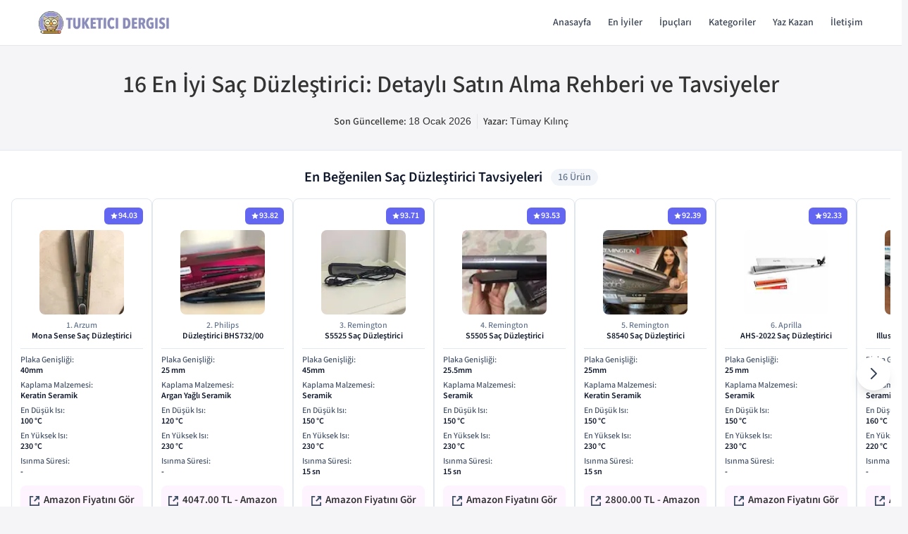

--- FILE ---
content_type: text/html; charset=utf-8
request_url: https://www.tuketicidergisi.com.tr/en-iyi-sac-duzlestirici/
body_size: 120949
content:
<!DOCTYPE html><html lang="tr" class="font-source-sans"><head><meta charSet="utf-8"/><meta name="viewport" content="width=device-width, initial-scale=1"/><link rel="preload" as="image" imageSrcSet="/_next/image/?url=%2Flogo.png&amp;w=256&amp;q=75 1x, /_next/image/?url=%2Flogo.png&amp;w=640&amp;q=75 2x" fetchPriority="high"/><link rel="preload" as="image" href="/external.svg"/><link rel="stylesheet" href="/_next/static/css/503cafd4c3482acc.css" data-precedence="next"/><link rel="stylesheet" href="/_next/static/css/fb9a9af3f6f81ba5.css" data-precedence="next"/><link rel="stylesheet" href="/_next/static/css/89b9aaf17a5eb418.css" data-precedence="next"/><link rel="preload" as="script" fetchPriority="low" href="/_next/static/chunks/webpack-38fa1c796c47ae05.js"/><script src="/_next/static/chunks/fd9d1056-034ccd673a4f945e.js" async=""></script><script src="/_next/static/chunks/2117-a3cfd7eb5881337d.js" async=""></script><script src="/_next/static/chunks/main-app-a6361ed68061572c.js" async=""></script><script src="/_next/static/chunks/2972-ec87dfa7697cfd8a.js" async=""></script><script src="/_next/static/chunks/1644-1bc7cde1fde0bd98.js" async=""></script><script src="/_next/static/chunks/5878-9f534c0d27088466.js" async=""></script><script src="/_next/static/chunks/6434-f1ba83ef6f4d8ff1.js" async=""></script><script src="/_next/static/chunks/840-a6bfb6b47bdd0f08.js" async=""></script><script src="/_next/static/chunks/5310-cc8a7361e295362d.js" async=""></script><script src="/_next/static/chunks/app/layout-dfc8cde909b79787.js" async=""></script><script src="/_next/static/chunks/1153-4d0b99095f86569b.js" async=""></script><script src="/_next/static/chunks/609-4a533d3af04be1bf.js" async=""></script><script src="/_next/static/chunks/app/page-677e363f25cbca6d.js" async=""></script><script src="/_next/static/chunks/3134-8144bb26ecd438af.js" async=""></script><script src="/_next/static/chunks/3254-799226f384a5f7f2.js" async=""></script><script src="/_next/static/chunks/app/%5Bslug%5D/page-ebfab6203524e426.js" async=""></script><link rel="preload" href="https://www.googletagmanager.com/gtag/js?id=G-EHZFH9RX04" as="script"/><title>16 En İyi Saç Düzleştirici: Detaylı Satın Alma Rehberi ve Tavsiyeler</title><meta name="description" content="Pürüzsüz, parlak saçlar için en iyi saç düzleştiriciler. İncelemeler, fiyatlar, özellikler ve öneriler. Saç bakımında kalite için okuyun."/><meta name="robots" content="index, follow"/><meta name="googlebot" content="index, follow, max-video-preview:-1, max-image-preview:large, max-snippet:-1"/><link rel="canonical" href="https://www.tuketicidergisi.com.tr/en-iyi-sac-duzlestirici/"/><meta property="og:title" content="16 En İyi Saç Düzleştirici: Detaylı Satın Alma Rehberi ve Tavsiyeler"/><meta property="og:description" content="Pürüzsüz, parlak saçlar için en iyi saç düzleştiriciler. İncelemeler, fiyatlar, özellikler ve öneriler. Saç bakımında kalite için okuyun."/><meta property="og:url" content="https://www.tuketicidergisi.com.tr/en-iyi-sac-duzlestirici/"/><meta property="og:site_name" content="Tüketici Dergisi"/><meta property="og:locale" content="tr_TR"/><meta property="og:image" content="https://www.tuketicidergisi.com.tr/featured/en-iyi-sac-duzlestirici.jpg"/><meta property="og:image:secure_url" content="/featured/en-iyi-sac-duzlestirici.jpg"/><meta property="og:image:alt" content="16 En İyi Saç Düzleştirici: Detaylı Satın Alma Rehberi ve Tavsiyeler yazısı için önizleme resmi"/><meta property="og:image:width" content="1200"/><meta property="og:image:height" content="630"/><meta property="og:type" content="article"/><meta property="article:published_time" content="2026-01-18T03:31:24.000Z"/><meta property="article:modified_time" content="2026-01-18T03:31:24.000Z"/><meta property="article:author" content="Tümay Kılınç"/><meta name="twitter:card" content="summary_large_image"/><meta name="twitter:title" content="16 En İyi Saç Düzleştirici: Detaylı Satın Alma Rehberi ve Tavsiyeler"/><meta name="twitter:description" content="Pürüzsüz, parlak saçlar için en iyi saç düzleştiriciler. İncelemeler, fiyatlar, özellikler ve öneriler. Saç bakımında kalite için okuyun."/><meta name="twitter:image" content="https://www.tuketicidergisi.com.tr/featured/en-iyi-sac-duzlestirici.jpg"/><meta name="twitter:image:secure_url" content="/featured/en-iyi-sac-duzlestirici.jpg"/><meta name="twitter:image:alt" content="16 En İyi Saç Düzleştirici: Detaylı Satın Alma Rehberi ve Tavsiyeler yazısı için önizleme resmi"/><meta name="twitter:image:width" content="1200"/><meta name="twitter:image:height" content="630"/><script src="/_next/static/chunks/polyfills-42372ed130431b0a.js" noModule=""></script></head><body><div class="Toastify"></div><div class="bg-white border-b top-0 z-50"><div class="container mx-auto"><div class="flex justify-between items-center h-14 px-4 sm:hidden"><a class="flex-shrink-0" href="/"><img alt="logo" fetchPriority="high" width="221" height="38" decoding="async" data-nimg="1" class="w-auto h-8" style="color:transparent" srcSet="/_next/image/?url=%2Flogo.png&amp;w=256&amp;q=75 1x, /_next/image/?url=%2Flogo.png&amp;w=640&amp;q=75 2x" src="/_next/image/?url=%2Flogo.png&amp;w=640&amp;q=75"/></a></div><div class="hidden sm:block"><div class="flex items-center justify-between h-16 gap-6"><a class="flex-shrink-0" href="/"><img alt="logo" fetchPriority="high" width="221" height="38" decoding="async" data-nimg="1" class="w-auto h-8" style="color:transparent" srcSet="/_next/image/?url=%2Flogo.png&amp;w=256&amp;q=75 1x, /_next/image/?url=%2Flogo.png&amp;w=640&amp;q=75 2x" src="/_next/image/?url=%2Flogo.png&amp;w=640&amp;q=75"/></a><nav class="flex items-center space-x-6"><a class="text-gray-700 hover:text-violet-600 transition-colors font-medium text-sm whitespace-nowrap" href="/">Anasayfa</a><a class="text-gray-700 hover:text-violet-600 transition-colors font-medium text-sm whitespace-nowrap" href="/tavsiye/">En İyiler</a><a class="text-gray-700 hover:text-violet-600 transition-colors font-medium text-sm whitespace-nowrap" href="/ipucu/">İpuçları</a><a class="text-gray-700 hover:text-violet-600 transition-colors font-medium text-sm whitespace-nowrap" href="/kategori/">Kategoriler</a><a class="text-gray-700 hover:text-violet-600 transition-colors font-medium text-sm whitespace-nowrap" href="/yazkazan/">Yaz Kazan</a><a class="text-gray-700 hover:text-violet-600 transition-colors font-medium text-sm whitespace-nowrap" href="/iletisim/">İletişim</a></nav></div></div></div></div><div class="min-h-calc"><div class="container sm:hidden"><div class="px-4 py-3"><div class="col-span-12 sm:col-span-5 flex items-center transition-all duration-300 hidden sm:flex"><div class="searchBar w-full relative"><input type="text" class="w-full pl-5 rounded-lg h-12" placeholder="Bir ürün ismi yazın..." value=""/><button class="absolute right-0 rounded-r-lg primaryButtonBG w-12 h-12" disabled=""><svg class="text-xl text-white mx-auto" width="20" height="18" viewBox="0 0 20 18" fill="none" xmlns="http://www.w3.org/2000/svg"><path d="M19.4126 17.0911L19.4126 17.0911L19.4155 17.0934C19.4713 17.1373 19.4947 17.1892 19.4992 17.2399C19.5039 17.2929 19.4887 17.3597 19.4359 17.4245C19.4007 17.4678 19.346 17.5 19.2618 17.5C19.2245 17.5 19.1635 17.4833 19.1016 17.4393L13.5902 13.0598L13.2599 12.7973L12.9456 13.0788C11.5469 14.3315 9.78069 15.0307 7.89147 15.0307C5.90632 15.0307 4.04924 14.2693 2.65597 12.8997C-0.218658 10.074 -0.218658 5.45667 2.65597 2.63094C4.04924 1.26137 5.90632 0.5 7.89147 0.5C9.87663 0.5 11.7337 1.26137 13.127 2.63094L13.127 2.63095L13.1291 2.63301C15.7529 5.18188 15.9723 9.22124 13.8696 12.0482L13.5812 12.4359L13.9588 12.7373L19.4126 17.0911ZM3.01267 12.5732C4.32917 13.8673 6.04162 14.5686 7.89147 14.5686C9.73561 14.5686 11.4836 13.8712 12.7715 12.572C15.4838 9.93712 15.4791 5.62026 12.7703 2.95751C11.4538 1.66339 9.74133 0.962094 7.89147 0.962094C6.04218 0.962094 4.3302 1.66297 3.01385 2.95634C0.299173 5.59098 0.303015 9.90963 3.01267 12.5732Z" fill="#ffffff" stroke="#ffffff"></path></svg></button></div></div></div></div><script type="application/ld+json">{"@context":"https://schema.org","@graph":[{"@type":"SiteNavigationElement","name":"Anasayfa","url":"https://www.tuketicidergisi.com.tr/","@id":"https://www.tuketicidergisi.com.tr/#navigation"},{"@type":"SiteNavigationElement","name":"En İyiler","url":"https://www.tuketicidergisi.com.tr/tavsiye","@id":"https://www.tuketicidergisi.com.tr/#navigation"},{"@type":"SiteNavigationElement","name":"İpuçları","url":"https://www.tuketicidergisi.com.tr/ipucu","@id":"https://www.tuketicidergisi.com.tr/#navigation"},{"@type":"SiteNavigationElement","name":"Kategoriler","url":"https://www.tuketicidergisi.com.tr/kategori","@id":"https://www.tuketicidergisi.com.tr/#navigation"},{"@type":"SiteNavigationElement","name":"Yaz Kazan","url":"https://www.tuketicidergisi.com.tr/yazkazan","@id":"https://www.tuketicidergisi.com.tr/#navigation"},{"@type":"SiteNavigationElement","name":"Hakkımızda","url":"https://www.tuketicidergisi.com.tr/hakkimizda","@id":"https://www.tuketicidergisi.com.tr/#navigation"},{"@type":"SiteNavigationElement","name":"İletişim","url":"https://www.tuketicidergisi.com.tr/iletisim","@id":"https://www.tuketicidergisi.com.tr/#navigation"},{"@type":"SiteNavigationElement","name":"Duyurular","url":"https://www.tuketicidergisi.com.tr/duyurular","@id":"https://www.tuketicidergisi.com.tr/#navigation"},{"@type":"SiteNavigationElement","name":"Gizlilik Politikası","url":"https://www.tuketicidergisi.com.tr/gizlilikpolitikasi","@id":"https://www.tuketicidergisi.com.tr/#navigation"},{"@type":"SiteNavigationElement","name":"Kullanıcı Sözleşmesi","url":"https://www.tuketicidergisi.com.tr/kullanicisozlesmesi","@id":"https://www.tuketicidergisi.com.tr/#navigation"},{"@type":"SiteNavigationElement","name":"Sıkça Sorulanlar","url":"https://www.tuketicidergisi.com.tr/sikcasorulansorular","@id":"https://www.tuketicidergisi.com.tr/#navigation"},{"@type":"SiteNavigationElement","name":"Çerez Politikası","url":"https://www.tuketicidergisi.com.tr/cerezpolitikasi","@id":"https://www.tuketicidergisi.com.tr/#navigation"},{"@type":"SiteNavigationElement","name":"Üye Ol","url":"https://www.tuketicidergisi.com.tr/kayit","@id":"https://www.tuketicidergisi.com.tr/#navigation"},{"@type":"SiteNavigationElement","name":"Giriş Yap","url":"https://www.tuketicidergisi.com.tr/giris","@id":"https://www.tuketicidergisi.com.tr/#navigation"}]}</script><script type="application/ld+json">{"@context":"https://schema.org","@graph":[{"@type":"SiteNavigationElement","url":"https://www.tuketicidergisi.com.tr/kategori/teknoloji","@id":"https://www.tuketicidergisi.com.tr/#categories"},{"@type":"SiteNavigationElement","url":"https://www.tuketicidergisi.com.tr/kategori/elektrikli-ev-aletleri","@id":"https://www.tuketicidergisi.com.tr/#categories"},{"@type":"SiteNavigationElement","url":"https://www.tuketicidergisi.com.tr/kategori/evcil-hayvan","@id":"https://www.tuketicidergisi.com.tr/#categories"},{"@type":"SiteNavigationElement","url":"https://www.tuketicidergisi.com.tr/kategori/anne-ve-bebek","@id":"https://www.tuketicidergisi.com.tr/#categories"},{"@type":"SiteNavigationElement","url":"https://www.tuketicidergisi.com.tr/kategori/saglik","@id":"https://www.tuketicidergisi.com.tr/#categories"},{"@type":"SiteNavigationElement","url":"https://www.tuketicidergisi.com.tr/kategori/cocuk","@id":"https://www.tuketicidergisi.com.tr/#categories"},{"@type":"SiteNavigationElement","url":"https://www.tuketicidergisi.com.tr/kategori/seyahat","@id":"https://www.tuketicidergisi.com.tr/#categories"},{"@type":"SiteNavigationElement","url":"https://www.tuketicidergisi.com.tr/kategori/kisisel-bakim","@id":"https://www.tuketicidergisi.com.tr/#categories"},{"@type":"SiteNavigationElement","url":"https://www.tuketicidergisi.com.tr/kategori/supermarket","@id":"https://www.tuketicidergisi.com.tr/#categories"},{"@type":"SiteNavigationElement","url":"https://www.tuketicidergisi.com.tr/kategori/giyim","@id":"https://www.tuketicidergisi.com.tr/#categories"}]}</script><script type="application/ld+json">{"@context":"https://schema.org/","@type":"ImageObject","contentUrl":"https://resim.tuketicidergisi.com.tr/featured/en-iyi-sac-duzlestirici.jpg"}</script><script type="application/ld+json">{"@context":"https://schema.org","@type":"Article","@id":"https://www.tuketicidergisi.com.tr/en-iyi-sac-duzlestirici/#article","alternativeHeadline":"Saç Düzleştirici Tavsiyeleri","datePublished":"2026-01-18T03:31:24.000Z","dateModified":"2026-01-18T03:31:24.000Z","url":"https://www.tuketicidergisi.com.tr/en-iyi-sac-duzlestirici","thumbnailUrl":"https://resim.tuketicidergisi.com.tr/featured/en-iyi-sac-duzlestirici.jpg","inLanguage":"tr","speakable":{"@type":"SpeakableSpecification","xpath":["/html/head/title","/html/head/meta[@name=\"description\"]/@content"]},"articleSection":"Tavsiye","isPartOf":{"@type":"WebPage","@id":"https://www.tuketicidergisi.com.tr/en-iyi-sac-duzlestirici/","url":"https://www.tuketicidergisi.com.tr/en-iyi-sac-duzlestirici/","thumbnailUrl":"https://resim.tuketicidergisi.com.tr/featured/en-iyi-sac-duzlestirici.jpg","datePublished":"2026-01-18T03:31:24.000Z","dateModified":"2026-01-18T03:31:24.000Z","inLanguage":"tr","isPartOf":{"@type":"WebSite","@id":"https://www.tuketicidergisi.com.tr/#website","url":"https://www.tuketicidergisi.com.tr/","name":"Tüketici Dergisi","description":"En iyi ürünleri keşfedin ve gerçek kullanıcı deneyimlerini okuyun. Siz de ürün incelemesi yazarak puan kazanın ve ödüllere dönüştürün.","inLanguage":"tr","publisher":{"@type":"Organization","@id":"https://www.tuketicidergisi.com.tr/#organization","name":"Tüketici Dergisi","url":"https://www.tuketicidergisi.com.tr/","sameAs":["https://instagram.com/tuketicidergisi/"],"logo":{"@type":"ImageObject","@id":"https://www.tuketicidergisi.com.tr/#/schema/logo/image/","inLanguage":"tr","url":"https://www.tuketicidergisi.com.tr/logo.png","contentUrl":"https://www.tuketicidergisi.com.tr/logo.png","caption":"Tüketici Dergisi logo"},"image":{"@type":"ImageObject","@id":"https://www.tuketicidergisi.com.tr/#/schema/logo/image/","inLanguage":"tr","url":"https://www.tuketicidergisi.com.tr/logo.png","contentUrl":"https://www.tuketicidergisi.com.tr/logo.png","caption":"Tüketici Dergisi logo"}},"potentialAction":{"@type":"SearchAction","target":{"@type":"EntryPoint","urlTemplate":"https://www.tuketicidergisi.com.tr/arama/?q={search_term_string}"},"query-input":{"@type":"PropertyValueSpecification","valueRequired":"http://schema.org/True","valueName":"search_term_string"}}},"primaryImageOfPage":{"@type":"ImageObject","@id":"https://www.tuketicidergisi.com.tr/en-iyi-sac-duzlestirici/#primaryimage","inLanguage":"tr","url":"https://resim.tuketicidergisi.com.tr/featured/en-iyi-sac-duzlestirici.jpg","contentUrl":"https://resim.tuketicidergisi.com.tr/featured/en-iyi-sac-duzlestirici.jpg"},"image":{"@type":"ImageObject","@id":"https://www.tuketicidergisi.com.tr/en-iyi-sac-duzlestirici/#primaryimage","inLanguage":"tr","url":"https://resim.tuketicidergisi.com.tr/featured/en-iyi-sac-duzlestirici.jpg","contentUrl":"https://resim.tuketicidergisi.com.tr/featured/en-iyi-sac-duzlestirici.jpg"},"breadcrumb":{"@type":"BreadcrumbList","@id":"https://www.tuketicidergisi.com.tr/en-iyi-sac-duzlestirici/#breadcrumb","itemListElement":[{"@type":"ListItem","position":1,"name":"Ana sayfa","item":{"@type":"Thing","@id":"https://www.tuketicidergisi.com.tr/"}},{"@type":"ListItem","position":2,"name":"Tavsiye","item":{"@type":"Thing","@id":"https://www.tuketicidergisi.com.tr/tavsiye/"}},{"@type":"ListItem","position":3,"name":"16 En İyi Saç Düzleştirici: Detaylı Satın Alma Rehberi ve Tavsiyeler","item":{"@type":"Thing","@id":"https://www.tuketicidergisi.com.tr/en-iyi-sac-duzlestirici/"}}]},"potentialAction":{"@type":"ReadAction","target":{"@type":"EntryPoint","urlTemplate":"https://www.tuketicidergisi.com.tr/en-iyi-sac-duzlestirici/"}}},"creator":{"@type":"Person","@id":"https://www.tuketicidergisi.com.tr/#/schema/person/2","name":"Tümay Kılınç","description":"Merhaba, ben Tümay Kılınç. 35 yaşındayım ve bu sitenin hem kurucusu hem de yazılımcısıyım. Teknoloji dünyasına olan tutkum sayesinde, aynı zamanda içerik kontrol sorumluluğunu da üstleniyorum.  Evliyim ve bir çocuk babasıyım. Ailemle vakit geçirmek ve teknolojik gelişmeleri takip etmek en büyük keyiflerim arasında yer alıyor.","sameAs":[["https://www.linkedin.com/in/tumaykilinc","https://www.instagram.com/tumaykilinc/"]],"jobTitle":"Yazılımcı","url":"https://www.tuketicidergisi.com.tr/yazar/tumay/","image":{"@type":"ImageObject","@id":"https://www.tuketicidergisi.com.tr/#/schema/person/image/2","inLanguage":"tr","url":"https://resim.tuketicidergisi.com.tr/authors/2.jpg","contentUrl":"https://resim.tuketicidergisi.com.tr/authors/2.jpg","caption":"Tümay Kılınç"},"knowsAbout":["teknoloji","akıllı ev","giyilebilir teknoloji","ev aletleri","yazılım"]},"author":{"@type":"Person","@id":"https://www.tuketicidergisi.com.tr/#/schema/person/2","name":"Tümay Kılınç","description":"Merhaba, ben Tümay Kılınç. 35 yaşındayım ve bu sitenin hem kurucusu hem de yazılımcısıyım. Teknoloji dünyasına olan tutkum sayesinde, aynı zamanda içerik kontrol sorumluluğunu da üstleniyorum.  Evliyim ve bir çocuk babasıyım. Ailemle vakit geçirmek ve teknolojik gelişmeleri takip etmek en büyük keyiflerim arasında yer alıyor.","sameAs":[["https://www.linkedin.com/in/tumaykilinc","https://www.instagram.com/tumaykilinc/"]],"jobTitle":"Yazılımcı","url":"https://www.tuketicidergisi.com.tr/yazar/tumay/","image":{"@type":"ImageObject","@id":"https://www.tuketicidergisi.com.tr/#/schema/person/image/2","inLanguage":"tr","url":"https://resim.tuketicidergisi.com.tr/authors/2.jpg","contentUrl":"https://resim.tuketicidergisi.com.tr/authors/2.jpg","caption":"Tümay Kılınç"},"knowsAbout":["teknoloji","akıllı ev","giyilebilir teknoloji","ev aletleri","yazılım"]},"publisher":{"@type":"Organization","@id":"https://www.tuketicidergisi.com.tr/#organization","name":"Tüketici Dergisi","url":"https://www.tuketicidergisi.com.tr/","sameAs":["https://instagram.com/tuketicidergisi/"],"logo":{"@type":"ImageObject","@id":"https://www.tuketicidergisi.com.tr/#/schema/logo/image/","inLanguage":"tr","url":"https://www.tuketicidergisi.com.tr/logo.png","contentUrl":"https://www.tuketicidergisi.com.tr/logo.png","caption":"Tüketici Dergisi logo"},"image":{"@type":"ImageObject","@id":"https://www.tuketicidergisi.com.tr/#/schema/logo/image/","inLanguage":"tr","url":"https://www.tuketicidergisi.com.tr/logo.png","contentUrl":"https://www.tuketicidergisi.com.tr/logo.png","caption":"Tüketici Dergisi logo"}},"image":{"@type":"ImageObject","@id":"https://www.tuketicidergisi.com.tr/en-iyi-sac-duzlestirici/#primaryimage","inLanguage":"tr","url":"https://resim.tuketicidergisi.com.tr/featured/en-iyi-sac-duzlestirici.jpg","contentUrl":"https://resim.tuketicidergisi.com.tr/featured/en-iyi-sac-duzlestirici.jpg"},"potentialAction":{"@type":"CommentAction","name":"Comment","target":{"@type":"EntryPoint","urlTemplate":"https://www.tuketicidergisi.com.tr/en-iyi-sac-duzlestirici/#respond"}}}</script><script type="application/ld+json">{"@context":"https://schema.org","@type":"ItemList","numberOfItems":16,"itemListElement":[{"@type":"ListItem","position":1,"item":{"@type":"Product","name":"Arzum AR5035 Mona Sense Saç Düzleştirici","description":"<p>Arzum Ar5035 saç düzleştirici cihazı dijital ısı gösterge ekranına sahip. 100 derece ile 230 derece arasında ısı verme özelliğiyle birçok saç türünde rahatlıkla kullanılabilir. Bununla birlikte farklı saç tipleri için de yeterli olan ısıyı ayarlama özelliğine sahip olan ürün seramik plakalarıyla saçların güvenli ve kaliteli bir şekilde düzleştirilmesini sağlıyor. Ayrıca satıcı tarafından ürüne 36 ay boyunca garanti süresi veriliyor. Üründe bulunan kilit sistemi sayesinde cihaz sıcak olduğu durumlarda bile rahatlıkla taşınabiliyor.</p><p>Birçok kullanıcı ürünü kullanmaktan memnun. Bunun yanında bazı kullanıcılar cihazın ısınma ayarında sıkıntı olduğunu ve ısıyı dış yüzeye geçirdiğini belirtiyor.</p>","image":"https://resim.tuketicidergisi.com.tr/uploads/2020/11/arzum-mona-sense-768x1024.jpeg","brand":{"@type":"Brand","name":"Arzum"},"aggregateRating":{"@type":"AggregateRating","ratingValue":4.7015,"bestRating":5,"reviewCount":14642},"offers":[]}},{"@type":"ListItem","position":2,"item":{"@type":"Product","name":"Philips Düzleştirici BHS732/00","description":"<p>Philips 7000 Series Düzleştirici BHS732/00, modern teknolojilerle donatılmış, saç düzleştirme işlemini bir üst seviyeye taşıyan bir üründür. ThermoShield teknolojisi ve argan yağı enjekte edilmiş plakalar sayesinde, saçı zarar görmeden düzleştirir ve ipeksi bir parlaklık kazandırır. Geniş sıcaklık ayarı, saçın ihtiyaç duyduğu sıcaklıkta şekillendirilmesini sağlarken, hızlı ısınma özelliği ile zamandan tasarruf etmenize olanak tanır. Ayrıca hareketli plakalar, saç üzerinde eşit basınç dağılımı sağlayarak her geçişte hassas bir kayma ve düzleştirme işlemi gerçekleştirir.</p><p>Bu saç düzleştirici, kullanıcıların yoğun ve kıvırcık saç yapısına sahip olanlar dahil olmak üzere, %50 daha hızlı düzleştirme performansı sunar. Mineral iyon koruması ile UV hasarını azaltarak saçın daha sağlıklı kalmasına yardımcı olur. Argan yağının saç üzerindeki kaygan etkisiyle, saçlarınızı zahmetsizce düzleştirebilir ve doğal bir parlaklık elde edebilirsiniz. Sağlam ve güvenli kullanım için tasarlanan bu düzleştiricinin soğuk ucu ise kullanım esnasında ekstra konfor sağlıyor. Saçlarına nazik bir dokunuş ve kusursuz bir düzleştirme arayanlar için Philips 7000 serisi, düşük ısıda dahi etkili sonuçlar vererek beklentileri karşılıyor. Ortak bir şikayet ise saçlarda değişik bir koku bırakması(argan yağından dolayı olabilir), eğer koku konusunda hassassanız veya çok ince telli saçınız varsa bu ürünü önermiyoruz.</p>","image":"https://resim.tuketicidergisi.com.tr/uploads/2023/11/Philips-Duzlestirici-BHS73200.jpeg","brand":{"@type":"Brand","name":"Philips"},"aggregateRating":{"@type":"AggregateRating","ratingValue":4.691,"bestRating":5,"reviewCount":5182},"offers":[{"@type":"Offer","priceCurrency":"TRY","price":"4047.00","availability":"http://schema.org/InStock","url":"https://www.amazon.com.tr/dp/B09NYD7173","seller":{"@type":"Organization","name":"Amazon"}}]}},{"@type":"ListItem","position":3,"item":{"@type":"Product","name":"Remington S5525 Pro-Ceramic Geniş Plaka Extra Saç Düzleştirici","description":"<p>Remington S5525 Pro-Seramik, geniş seramik plakalarıyla saçları hızla şekillendiriyor. Saçların ısıdan yanmasını ve kırılmasını önleyen ısı ayarlı özelliği, cansız saçları parlak ve düzgün hale getiriyor. 150 ile 230 derece arasında değişen ısı ayarları ve 45 mm'lik maşa çapı, özellikle uzun saçları düzleştirmek için ideal.</p>\n\n<p>Remington S5525 Pro-Seramik saç düzleştirici, kullanıcılar arasında düzleştirme performansı ve kalitesiyle genel olarak beğenilmiş. Ancak, plaka ve ısı ayarlarıyla ilgili sorunlar yaşayan az sayıda kullanıcı da var. Bu durum, bazı kişilerin üründen memnun olmamasına sebep olmuş.</p>","image":"https://resim.tuketicidergisi.com.tr/uploads/2020/11/remington-pro-ceramic-s5525.jpeg","brand":{"@type":"Brand","name":"Remington"},"aggregateRating":{"@type":"AggregateRating","ratingValue":4.685499999999999,"bestRating":5,"reviewCount":11042},"offers":[]}},{"@type":"ListItem","position":4,"item":{"@type":"Product","name":"Remington S5505 Pro-Ceramic Ultra Saç Düzleştirici","description":"<p>Amerikan Remington markasının seramik kaplamalı düzleştiricisi, saçları istenilen forma sokma konusunda bir harika. Saç tipinize uygun sıcaklık ayarıyla, en inatçı saç tutamlarını bile dizginleyen S5505, saçlarınızı zarif bir şekilde düzleştiriyor. 150'den 230 dereceye kadar ayarlanabilen geniş sıcaklık yelpazesiyle, mükemmel pürüzsüzlüğü elde etmek sizin elinizde.</p>\n\n<p>Çoğu kullanıcı bu ürünü beğenirken, bazıları plakaların tam kapanmamasından ve sıcaklığın yeterince artmamasından şikayet ediyor. Ancak birçok kişi, Remington Pro-Ceramic'in saçlara kattığı şıklığı ve tarz oluşturmada ne kadar yardımcı olduğunu söylüyor. Saç meraklıları için bu, yeni bir mükemmel arkadaş gibi görünüyor.</p>\n\n<p>Bu dikkat çekici cihaz, hızlı bir şekilde saç düzleştirmenin yanı sıra, size özel bir bakım deneyimi de sunuyor. Remington Pro-Ceramic, her kullanımda saçınıza özel bir ilgi göstererek, her seferinde daha da güzelleşmenizi sağlıyor.</p>","image":"https://resim.tuketicidergisi.com.tr/uploads/2020/11/remington-pro-ceramic-s5505.jpg","brand":{"@type":"Brand","name":"Remington"},"aggregateRating":{"@type":"AggregateRating","ratingValue":4.6765,"bestRating":5,"reviewCount":11040},"offers":[]}},{"@type":"ListItem","position":5,"item":{"@type":"Product","name":"Remington S8540 Keratin Protect Saç Düzleştirici","description":"<p>Remington S8540 keratin saç düzleştirici saçların daha parlak ve canlı bir şekilde düzleştirilmesini sağlıyor. Bu çerçevede cansız, kuru ve ince saçlar için keratin özelliği sayesinde vitamin ve mineral bakımından da saçlara bakım yaparak daha sağlıklı saçlara sahip olunmasını da sağlıyor. Remington S8540 saç düzleştirici on beş saniyede ısınarak hızlı bir şekilde kullanım imkânı sunuyor. Bununla birlikte akıllı sensöre de sahip olan cihaz düzleştirme esnasında saçların nem seviyesini ölçüyor ve ısıyı otomatik olarak ayarlayabiliyor.</p><p>Saklama kilidine, ısı kilit fonksiyonu ve dijital ısı göstergesine sahip olan cihaz kullanıcıların en çok tercih ettiği ürünler arasında. Birçok kullanıcı ürünü beğenerek kullanıyor. </p>","image":"https://resim.tuketicidergisi.com.tr/uploads/2020/11/remington-s8540-e1606251995327.jpeg","brand":{"@type":"Brand","name":"Remington"},"aggregateRating":{"@type":"AggregateRating","ratingValue":4.6195,"bestRating":5,"reviewCount":30260},"offers":[{"@type":"Offer","priceCurrency":"TRY","price":"2800.00","availability":"http://schema.org/InStock","url":"https://www.amazon.com.tr/dp/B073ZG6J9N","seller":{"@type":"Organization","name":"Amazon"}}]}},{"@type":"ListItem","position":6,"item":{"@type":"Product","name":"Aprilla AHS-2022 Saç Düzleştirici","description":"<p>Aprilla AHS-2022 Saç Düzleştiricisi, saç düzleştirme işlemini hem hızlı hem de etkili bir şekilde gerçekleştirmek isteyenler için idealdir. 25x120 mm'lik seramik kaplı plakaları, saçlara eşit ısı dağıtarak tek seferde düzgün bir sonuç sağlamaktaydı. PTC ısıtıcısı sayesinde, cihaz kısa sürede 230°C'ye ulaşıyordu, özellikle sabah yoğunluğunda zaman kazandırıyordu. Kilitlenebilir plakaları katlandığında daha kompakt hale gelirken, 360° dönen kablosu kullanım kolaylığı sunmakta.</p>\n\n<p>Birçok kullanıcı, bu düzleştiricinin saçları başarıyla düzleştirdiğini belirtmiş. Fiyatına göre performansı dikkate değerdi. Seramik plakalar saça parlaklık kazandırırken, hasarı da önlüyordu. Tek sıcaklık ayarı olması bazı saç tipleri için yeterli olmayabilir, çünkü farklı stiller farklı ısı seviyeleri gerektirebilir. Yine de Aprilla AHS-2022, ara sıra kullanım ve temel ihtiyaçlar için iyi bir fiyat-performans dengesini veriyor.</p>","image":"https://resim.tuketicidergisi.com.tr/uploads/aprilla-ahs-2022-sac-duzlestirici.jpeg","brand":{"@type":"Brand","name":"Aprilla"},"aggregateRating":{"@type":"AggregateRating","ratingValue":4.6165,"bestRating":5,"reviewCount":8176},"offers":[]}},{"@type":"ListItem","position":7,"item":{"@type":"Product","name":"Fakir Illusion Saç Düzleştirici Fırça","description":"<p>Fakir Illusion saç düzleştirici fırça 160 derece ve 220 derece arasında değişen ısı ayarlayabilme özelliğine sahip. Hızlı ısınma özelliği ve farklı kademelerde ısıyla kullanabilmesi sayesinde birçok saç tipinin kolaylıkla düzleştirilmesini sağlıyor. Bununla birlikte seramik kaplama plaka ile saçların daha parlak ve canlı görünmesini sağlayan ürün kilit sistemine ve kullanımdan sonra otomatik kapanma özelliğine sahip. Bununla birlikte üretici firma kullanıcılar için ürüne 24 ay garanti süresi vermiş durumda.</p><p>Birçok kullanıcı üründen memnuniyetini belirtirken bazı kullanıcılar cihaz için saçları elektriklendirdiğinden ve kabarttığından şikayetçi. </p>","image":"https://resim.tuketicidergisi.com.tr/uploads/2020/11/fakir-firca.jpeg","brand":{"@type":"Brand","name":"Fakir"},"aggregateRating":{"@type":"AggregateRating","ratingValue":4.589,"bestRating":5,"reviewCount":1053},"offers":[]}},{"@type":"ListItem","position":8,"item":{"@type":"Product","name":"Grundig HS 5630 Saç Düzleştirici","description":"<p>Grundig HS 5630 saç düzleştirici, günlük kullanım için ideal bir seçenek olarak öne çıkıyor. 90 watt gücü ve 210 °C'ye kadar ulaşan maksimum sıcaklık derecesi ile hızlı ve etkili bir performans sunuyor. Özellikle iyon özelliği sayesinde, saçlardaki doğal nem dengesini koruyor ve statik elektriği azaltarak daha pürüzsüz bir sonuç sağlıyor. Otomatik kapanma özelliği, kullanım güvenliğini arttırırken, kilitleme fonksiyonu sayesinde de cihazı güvenle saklamanıza imkan tanıyor. Seramik kaplı oynar plakalar, ısının saç teliniz üzerinde eşit bir şekilde dağılmasını sağlıyor, bu da daha az saç kaybı ve kırılma ile daha etkili düzleştirme imkanı sunuyor.</p><p>Yorumlara baktığımızda, Grundig HS 5630 saç düzleştiricisinin, saçları hızlı bir şekilde düzleştirdiği ve kullanımı kolay olduğu belirtiliyor. Ayarlanabilir ısı dereceleri, farklı saç tiplerine ve ihtiyaçlara göre esneklik sunuyor. Renk, tasarım ve ergonomik tutuşu da kullanıcılar tarafından oldukça beğeniliyor. Kullanıcılar, ürünün fiyatına kıyasla sunmuş olduğu performansın memnuniyet verici olduğunu ifade ediyor. Ancak, kalın ve kıvırcık saçlara sahip olanlar için, 210 derece sıcaklığın yeterli gelmeyebileceği ve daha yüksek sıcaklık kapasitesine ihtiyaç duyulabileceği yönünde görüşler de mevcut. Saç tipi ince ve az yoğunlukta olanlar için Grundig HS 5630, fiyat-performans açısından tatmin edici bir tercihtir.</p>","image":"https://resim.tuketicidergisi.com.tr/uploads/2023/11/Grundig-HS-5630.jpeg","brand":{"@type":"Brand","name":"Grundig"},"aggregateRating":{"@type":"AggregateRating","ratingValue":4.58,"bestRating":5,"reviewCount":966},"offers":[{"@type":"Offer","priceCurrency":"TRY","price":"1199.00","availability":"http://schema.org/InStock","url":"https://www.amazon.com.tr/dp/B06WLM7SWN","seller":{"@type":"Organization","name":"Amazon"}}]}},{"@type":"ListItem","position":9,"item":{"@type":"Product","name":"Dyson Airstrait","description":"<p>Dyson Airstrait saç düzleştirici, ıslak saçları güçlü ve yönlendirmeli hava akımıyla düzleştirerek sıcak plaka kullanımına gerek duymuyor. Aşırı ısı maruziyeti olmadan saçı hizalayan ürün, ıslaktan kuruya düzleştirme özelliği sayesinde hem kurutma hem de şekillendirme işlemini aynı anda gerçekleştiriyor. Bu özellik, saç rutinini basitleştirerek zaman tasarrufu sağlıyor. Akıllı ısı kontrol sistemi, saçın doğal yapısını korurken pürüzsüz ve parlak bir görünüm oluşturuyor. Özellikle gür, kalın telli ve dalgalı saç yapılarında etkili sonuçlar veriyor.</p>\n<p>Kullanıcıların büyük çoğunluğu üründen memnuniyet duyuyor ve özellikle ıslak saça uygulama kolaylığını takdir ediyor. Saçları yıpratmadan kuaför kalitesinde düzlük sağlaması ve işlem süresini kısaltması en çok beğenilen yönleri arasında yer alıyor. Bununla birlikte ürünün ağırlığı uzun süreli kullanımlarda bilek yorgunluğuna neden olabiliyor. İnce telli ve az hacimli saçlarda bazı kullanıcılar beklentilerinin altında sonuç aldıklarını belirtiyor. Yüksek fiyat etiketi ürünün en belirgin dezavantajı olarak öne çıkıyor ancak performansının ve saç sağlığına olan katkısının bu maliyeti karşıladığı yönünde görüşler ağırlıkta.</p>","image":"https://resim.tuketicidergisi.com.tr/uploads/dyson-airstrait.jpg","brand":{"@type":"Brand","name":"Dyson"},"aggregateRating":{"@type":"AggregateRating","ratingValue":4.558,"bestRating":5,"reviewCount":1380},"offers":[]}},{"@type":"ListItem","position":10,"item":{"@type":"Product","name":"DYSON Airwrap Complete Saç Şekillendirici","description":"<p>Hava üflemeli saç düzleştiriciler arasında en popüleri olan DYSON Airwrap Complete saç düzleştirici saçı kendine doğru çekerek etkili bir hava akımıyla saçı sarar ve bu şekilde bir düzleştirme sağlar. Bununla birlikte dalgalı vebukleli saçlar içinde oldukça tercih edilen ürün düz ve pürüzsüz saçlar konusunda oldukça etkili. Akıllı ısı kontrolü sayesinde hava akımını ve ısıyı saniyede 40 kez ölçerek 150 derecenin altında hava akımının kalmasını sağlar. Bu sayede saçlarda herhangi bir kırık ve yanmanın da oluşmamasında etkili olur.</p><p>Bununla birlikte ıslak saçlar için de oldukça ideal bir kullanım sunan ürün saçların hem kurutulmasını hem de düzleştirilmesini sağlıyor. Kullanıcılar üründen memnun ancak piyasa şartlarında en pahalı ürünlerden biri olması ürünün tek dezavantajı olarak gözüküyor. </p>","image":"https://resim.tuketicidergisi.com.tr/uploads/2020/11/dyson-airwrap-complete-1024x1003.jpg","brand":{"@type":"Brand","name":"Dyson"},"aggregateRating":{"@type":"AggregateRating","ratingValue":4.521,"bestRating":5,"reviewCount":1979},"offers":[]}},{"@type":"ListItem","position":11,"item":{"@type":"Product","name":"Arzum Ar5063 Volume Pro Hava Üflemeli Saç Düzleştiricisi","description":"<p>Arzum Ar5063 Hava Üflemeli saç düzleştirici iki kademeli ısı ayarıyla ön plana çıkıyor. Hava üfleme özelliği sayesinde saçların kurutulurken bir yandan da düzleştirilmesini sağlıyor. Etkili seramik plakalara sahip olan ürün düzleştirme işlemi sırasında iyon özelliği sayesinde saçlarda kabarma ve elektriklenme olmasına imkân tanımıyor. Oldukça hızlı ve pratik bir kullanım sunan cihaz 1200 watt motor gücü sayesinde etkili bir kullanım sağlıyor.</p><p>Ürünü kullananlar genelde memnun ancak hava üfleme özelliğinin yeteri kadar etkili olmadığını belirtenler de var. </p>","image":"https://resim.tuketicidergisi.com.tr/uploads/2020/11/arzum-volume-pro-1024x1024.jpg","brand":{"@type":"Brand","name":"Arzum"},"aggregateRating":{"@type":"AggregateRating","ratingValue":4.5085,"bestRating":5,"reviewCount":25516},"offers":[]}},{"@type":"ListItem","position":12,"item":{"@type":"Product","name":"Remington Keratin Protect S8590 Saç Düzleştirici","description":"<p>Remington Keratin Protect Saç Düzleştirici, modern ve kullanıcı dostu tasarımıyla ön plana çıkmaktadır. Bu ürün, keratin koruma teknolojisi sayesinde saçlara zarar vermeden şekillendirme imkanı sunuyor. Saçı düz ya da dalgalı hale getirirken eşit baskı uygulayan dar, 110 mm uzunluğundaki yaylı şekillendirme plakaları, 160 – 230 °C arasında ayarlanabilir beş farklı sıcaklık seçeneği sunarak kullanıcının ihtiyacına göre özelleştirilebilir bir deneyim sağlıyor. Ürünün 15 saniye gibi kısa bir sürede ısınabilmesi ve taşıma kilidi gibi özellikleriyle seyahatlerde de rahatlıkla kullanılabiliyor.</p><p>Kullanıcıların yorumlarına göre, düzleştirici estetik ve hafif yapısı ile kolay kullanım sağlıyor. Kablo döner mafsalı, kablo karışmasını önlerken, kilitlenebilir yapısı cihazın güvenli şekilde taşınmasını ve saklanmasını mümkün kılıyor. Isı koruma sensörü ile saçın nem seviyesini algılayarak sıcaklığı buna göre ayarlayabiliyor ve bu özellik, saçın aşırı ısınmadan korunmasına yardımcı oluyor. Keratin mikro kondisyonerlerle zenginleştirilmiş seramik kaplı plakalar, frizzi kontrol altına alıyor ve pürüzsüz bir bitiş sağlıyor. Bununla birlikte, bazı kullanıcılar için düzleştiricinin dış yüzeyinin çok ısınmasından şikayetçi. Remington Keratin Protect, özellikle uzun ve geniş plakaları tercih edenler için ideal olmayabilir ancak hafifliği ve kolay kullanımı sayesinde birçok kullanıcı tarafından beğeniliyor.</p>","image":"https://resim.tuketicidergisi.com.tr/uploads/2023/11/Remington-Keratin-Protect-S8590.jpg","brand":{"@type":"Brand","name":"Remington"},"aggregateRating":{"@type":"AggregateRating","ratingValue":4.4835,"bestRating":5,"reviewCount":3167},"offers":[]}},{"@type":"ListItem","position":13,"item":{"@type":"Product","name":"Arzum Superstar Saç Düzleştirici Fırça Siyah Ar5036","description":"<p>Saçların doğal hacminin korunarak güvenli bir şekilde düzleştirilmesini sağlayan Arzum Superstar Saç düzleştirici Fırça seramik kaplama tarak dişleri sayesinde saçların parlaklığını ve canlılığını koruyarak düzleştirilmesini sağlıyor. Hemen her saç tipine uygun 140 derece ile 220 derece arasında değişen ısı özelliği sayesinde zor saçların da kolaylıkla düzleştirilmesini sağlıyor. Bununla birlikte LED ekranı ve iyon teknolojisine de sahip olan ürün düzleştirme esnasında saçların elektriklenmesini engelliyor. Hızlı ısınma ve kullanımdan 30 dakika sonra otomatik kapanma özelliği sayesinde rahat ve konforlu bir kullanım sunuyor. </p>","image":"https://resim.tuketicidergisi.com.tr/uploads/2020/11/arzum-firca-1024x576.jpeg","brand":{"@type":"Brand","name":"Arzum"},"aggregateRating":{"@type":"AggregateRating","ratingValue":4.4775,"bestRating":5,"reviewCount":19208},"offers":[{"@type":"Offer","priceCurrency":"TRY","price":"999.00","availability":"http://schema.org/InStock","url":"https://www.amazon.com.tr/dp/B0779YTHF9","seller":{"@type":"Organization","name":"Amazon"}}]}},{"@type":"ListItem","position":14,"item":{"@type":"Product","name":"Babyliss Sleek Control 235 Saç Düzleştirici ST397E","description":"<p>Babyliss Sleek Control 235 Saç Düzleştirici, ST397E modeli, hızlı ve etkili bir düzleştirme deneyimi sunan profesyonel bir saç düzleştiricidir. 15 saniye içinde ısınabilen Advanced Ceramics ısıtma sistemi, kuaför kalitesinde sonuçlar elde etmek isteyen kullanıcılar için ideal. Turmalin-seramik kaplama sayesinde, saçın üzerinde kolayca kayar ve elektriklenmeyi minimize ederken pürüzsüz bir bitiriş sağlar. Ekstra uzun plakaları, özellikle uzun ve kalın saçlara sahip olanlar için düzleştirme işlemini hızlandırırken, saçın her bölgesine eşit sıcaklık dağılımını garantiler.</p><p>Bu ürün, kullanıcıların karışık ve dalgalı saçları rahatlıkla düzleştirebilmesini sağlayan çıkarılabilir taraklı başlığı ile ayrı bir kolaylık sunar. Farklı ısı seçenekleri ile her saç tipine uygun bir ayar bulmak mümkün. Ayrıca, otomatik kapanma özelliği ve 2.5 metre uzunluğunda döner kablosu, kullanım kolaylığını ve güvenliğini artırır. Babyliss ST397E, saç düzleştirme deneyimini daha pratik ve konforlu hale getirmeyi amaçlayan bir üründür. Saçların daha az hasar görmesi ve istenilen düzleştirme etkisinin daha uzun süre korunması için düşük ısıda da kullanılabilen bu ürün, saç sağlığını önemseyenler tarafından tercih edilmekte. Geniş plakaları, kalın ve yoğun saçları olanlar için zaman tasarrufu sağlarken, kusursuz bir sonuç elde etmeyi kolaylaştırıyor.</p>","image":"https://resim.tuketicidergisi.com.tr/uploads/2023/11/Babyliss-ST397E.jpeg","brand":{"@type":"Brand","name":"Babyliss"},"aggregateRating":{"@type":"AggregateRating","ratingValue":4.4655000000000005,"bestRating":5,"reviewCount":1437},"offers":[{"@type":"Offer","priceCurrency":"TRY","price":"3904.00","availability":"http://schema.org/InStock","url":"https://www.amazon.com.tr/dp/B07W863RWR","seller":{"@type":"Organization","name":"Amazon"}}]}},{"@type":"ListItem","position":15,"item":{"@type":"Product","name":"Rowenta Power Straight CF 5820 Düzleştirici Tarak","description":"<p>Remington Keratin Protect Saç Düzleştirici, güzel ve kolay kullanımlı bir tasarıma sahip. Bu ürün, keratin koruması sayesinde saçlara zarar vermeden şekillendirmeye izin veriyor. Düzleştirici, saçı düz ya da dalgalı yapabiliyor. Dar 110 mm'lik plakaları eşit şekilde bastırıyor. Sıcaklık, 160-230°C arasında 5 farklı ayara sahip. Böylece kullanıcı istediği gibi ayarlayabiliyor. Cihaz sadece 15 saniyede ısınıyor ve kilit özelliği sayesinde seyahatlerde rahatça taşınabiliyor.</p>\n\n<p>Kullanıcılar, düzleştiricinin hafif ve güzel görünüşünden memnun. Kablonun dönebilmesi karışmayı engelliyor. Kilit özelliği ise güvenli saklama sağlıyor. Isı sensörü, saçın nemini algılayıp sıcaklığı ayarlıyor. Bu da saçın aşırı ısınmasını önlüyor. Keratin kaplı plakalar saçı pürüzsüz bırakıyor ve frizleri kontrol ediyor. Ama bazı kullanıcılar dış yüzeyin çok ısındığından şikayetçi. Remington uzun ve geniş plakalar isteyenler için uygun olmayabilir. Yine de hafifliği ve kullanım kolaylığı sebebiyle çoğu kişi tarafından beğeniliyor.</p>","image":"https://resim.tuketicidergisi.com.tr/uploads/2020/11/rowenta-firca-1024x461.jpeg","brand":{"@type":"Brand","name":"Rowenta"},"aggregateRating":{"@type":"AggregateRating","ratingValue":4.3175,"bestRating":5,"reviewCount":7378},"offers":[]}},{"@type":"ListItem","position":16,"item":{"@type":"Product","name":"Hector HD118-UV508 Titanyum Plakalı Saç Düzleştirici","description":"<p>Hector HD118-UV508 Titanyum Plakalı Saç Düzleştirici, ergonomik tasarımı ile kullanımı en zor bölgelerde bile rahatça kullanılabilir. Saçları çabucak ısıtıp zaman tasarrufu sağlayan Seramik ve Tourmilene plakaları ile her noktada eşit düzleştirme uygulayabilen plakaları sayesinde saçları dilediğiniz gibi düzleştirebilirsiniz. Ayrıca 230°C ye kadar ısınabilen saç düzleştirici Brezilya fönleri gibi işlemlerde bile rahatlıkla kullanılabilir. Dijital gösterge paneli ve dokunmatik tuşları, hem şık görünümü hem de kolay kullanımı ile kullanıcıları memnun ediyor. Kablonun 360° dönmesi hareketleri kısıtlamıyor, saçta rahatça kayarak ilerliyor ve takılma yapmıyor.</p><p>Kullanıcı yorumları, ürünün başarılı bir saç düzleştirici olduğunu kanıtlıyor. Birçok kullanıcı ürünü beğendiğini, hafif ve kolay kullanıma sahip olduğunu belirtiyor. Bazı kullanıcılar, saçlarını ilk defa düzleştirdiklerini veya eski düzleştiricilerinden daha iyi performans aldıklarını belirtiyorlar. Bunun yanı sıra, ürünün çabuk ısındığı ve saçlarda herhangi bir zarar bırakmadığına dair olumlu yorumlar yapılmıştır. Bazı kullanıcılar ise 230°C’lik yüksek sıcaklık seviyesinin saçlarına zarar vereceği endişesi taşısalar da, düşük sıcaklık seviyelerinde de başarılı sonuçlar elde ettiklerini belirtiyorlar.</p>","image":"https://resim.tuketicidergisi.com.tr/uploads/2020/11/hector-sac-duzlestirici.jpeg","brand":{"@type":"Brand","name":"Hector"},"aggregateRating":{"@type":"AggregateRating","ratingValue":4.2515,"bestRating":5,"reviewCount":45},"offers":[]}}]}</script><script type="application/ld+json">{"@context":"https://schema.org","@type":"BreadcrumbList","itemListElement":[{"@type":"ListItem","position":1,"name":"Anasayfa","item":"https://www.tuketicidergisi.com.tr"},{"@type":"ListItem","position":2,"name":"En İyiler","item":"https://www.tuketicidergisi.com.tr/tavsiye"},{"@type":"ListItem","position":3,"name":"Saç Düzleştirici Tavsiyeleri","item":"https://www.tuketicidergisi.com.tr/en-iyi-sac-duzlestirici"}]}</script><section id="post"><div class="container sm:mt-7.5"><div class="mb-7.5"><h1 class="font-medium text-center mb-4 text-[28px] md:text-[34px]">16 En İyi Saç Düzleştirici: Detaylı Satın Alma Rehberi ve Tavsiyeler</h1><ul class="text-sm flex items-center justify-center meta-info"><li class="pr-2 border-r"><span class="font-medium">Son Güncelleme: </span><time dateTime="2026-01-18T03:31:24.000Z">18 Ocak 2026</time></li><li class="pl-2"><span class="font-medium">Yazar: </span><a href="/yazar/tumay/">Tümay<!-- --> <!-- -->Kılınç</a></li></ul></div><div class="hidden md:block xl:-mx-16"><div class="relative bg-white border border-slate-200 rounded-lg overflow-hidden mb-7.5"><div class="p-6 pb-4"><div class="flex items-center justify-center mb-4"><h2 class="text-xl font-bold text-slate-900">En Beğenilen <!-- -->Saç Düzleştirici Tavsiyeleri</h2><span class="ml-3 text-sm text-slate-500 bg-slate-100 px-2.5 py-0.5 rounded-full font-medium">16<!-- --> Ürün</span></div><div class="relative"><div class="flex gap-3 overflow-x-auto scrollbar-hide scroll-smooth" style="scrollbar-width:none;-ms-overflow-style:none"><div class="flex-shrink-0 w-[200px] bg-white border border-slate-200 rounded-lg overflow-hidden shadow-sm flex flex-col "><div class="p-3 flex flex-col relative"><div class="flex justify-end mb-2"><div class="bg-indigo-500 text-white px-2 py-1 rounded-md text-xs font-bold flex items-center gap-1"><svg class="w-3 h-3" fill="currentColor" viewBox="0 0 20 20"><path d="M9.049 2.927c.3-.921 1.603-.921 1.902 0l1.07 3.292a1 1 0 00.95.69h3.462c.969 0 1.371 1.24.588 1.81l-2.8 2.034a1 1 0 00-.364 1.118l1.07 3.292c.3.921-.755 1.688-1.54 1.118l-2.8-2.034a1 1 0 00-1.175 0l-2.8 2.034c-.784.57-1.838-.197-1.539-1.118l1.07-3.292a1 1 0 00-.364-1.118L2.98 8.72c-.783-.57-.38-1.81.588-1.81h3.461a1 1 0 00.951-.69l1.07-3.292z"></path></svg>94.03</div></div><a href="#rank-1" class="flex justify-center mb-2"><img alt="Arzum AR5035 Mona Sense Saç Düzleştirici" loading="lazy" width="120" height="120" decoding="async" data-nimg="1" class="rounded-lg object-cover w-[120px] h-[120px]" style="color:transparent" srcSet="/_next/image/?url=https%3A%2F%2Fresim.tuketicidergisi.com.tr%2Fuploads%2F2020%2F11%2Farzum-mona-sense-768x1024.jpeg&amp;w=128&amp;q=75 1x, /_next/image/?url=https%3A%2F%2Fresim.tuketicidergisi.com.tr%2Fuploads%2F2020%2F11%2Farzum-mona-sense-768x1024.jpeg&amp;w=256&amp;q=75 2x" src="/_next/image/?url=https%3A%2F%2Fresim.tuketicidergisi.com.tr%2Fuploads%2F2020%2F11%2Farzum-mona-sense-768x1024.jpeg&amp;w=256&amp;q=75"/></a><a href="#rank-1" class="mb-2 text-center"><h3 class="text-xs font-bold text-slate-900 line-clamp-2 leading-tight h-8"><span class="text-slate-500 font-medium">1<!-- -->. <!-- -->Arzum</span><br/>Mona Sense Saç Düzleştirici</h3></a><div class="mb-3 border-t border-slate-200 pt-2"><dl class="space-y-1.5"><div class="text-xs leading-tight"><dt class="font-medium text-slate-600">Plaka Genişliği<!-- -->:</dt><dd class="text-slate-900 font-semibold truncate">40mm</dd></div><div class="text-xs leading-tight"><dt class="font-medium text-slate-600">Kaplama Malzemesi<!-- -->:</dt><dd class="text-slate-900 font-semibold truncate">Keratin Seramik</dd></div><div class="text-xs leading-tight"><dt class="font-medium text-slate-600">En Düşük Isı<!-- -->:</dt><dd class="text-slate-900 font-semibold truncate">100 °C</dd></div><div class="text-xs leading-tight"><dt class="font-medium text-slate-600">En Yüksek Isı<!-- -->:</dt><dd class="text-slate-900 font-semibold truncate">230 °C</dd></div><div class="text-xs leading-tight"><dt class="font-medium text-slate-600">Isınma Süresi<!-- -->:</dt><dd class="text-slate-900 font-semibold truncate">-</dd></div></dl></div><div class="flex flex-col gap-2 rounded-lg px-1 py-2 bg-fuchsia-50"><div class="text-center pb-1.5"><span><a href="https://tr.rdrtr.com/aff_c?offer_id=6718&amp;aff_id=26002&amp;url=https%3A%2F%2Fwww.amazon.com.tr%2Fs%3Fk%3DArzum%2520AR5035%2520Mona%2520Sense%2520Sa%25C3%25A7%2520D%25C3%25BCzle%25C5%259Ftirici" data-origin="https://www.amazon.com.tr/s?k=Arzum AR5035 Mona Sense Saç Düzleştirici" target="_blank" rel="nofollow noopener noreferrer" class="font-semibold affiliate" style="position:relative;padding-left:20px;border-bottom:2px solid #fe6a6b;font-size:15px"><img src="/external.svg" alt="" style="width:14px;height:14px;background-size:14px 14px;background-repeat:no-repeat;position:absolute;left:0;top:5px"/>Amazon Fiyatını Gör</a></span></div><div class="text-center pb-1.5"><span><a href="https://tr.rdrtr.com/aff_c?offer_id=6653&amp;aff_id=26002&amp;url=https%3A%2F%2Fwww.n11.com%2Farama%3Fq%3DArzum%2520AR5035%2520Mona%2520Sense%2520Sa%25C3%25A7%2520D%25C3%25BCzle%25C5%259Ftirici%26utm_source%3Daff_go%26utm_medium%3Dcps%26utm_campaign%3Dinfluencer%26pfx%3D{transaction_id}%26utm_term%3D{aff_id}%26utm_content%3D{transaction_id}" data-origin="https://www.n11.com/arama?q=Arzum AR5035 Mona Sense Saç Düzleştirici" target="_blank" rel="nofollow noopener noreferrer" class="font-semibold affiliate" style="position:relative;padding-left:20px;border-bottom:2px solid #fe6a6b;font-size:15px"><img src="/external.svg" alt="" style="width:14px;height:14px;background-size:14px 14px;background-repeat:no-repeat;position:absolute;left:0;top:5px"/>N11 Fiyatını Gör</a></span></div></div></div></div><div class="flex-shrink-0 w-[200px] bg-white border border-slate-200 rounded-lg overflow-hidden shadow-sm flex flex-col "><div class="p-3 flex flex-col relative"><div class="flex justify-end mb-2"><div class="bg-indigo-500 text-white px-2 py-1 rounded-md text-xs font-bold flex items-center gap-1"><svg class="w-3 h-3" fill="currentColor" viewBox="0 0 20 20"><path d="M9.049 2.927c.3-.921 1.603-.921 1.902 0l1.07 3.292a1 1 0 00.95.69h3.462c.969 0 1.371 1.24.588 1.81l-2.8 2.034a1 1 0 00-.364 1.118l1.07 3.292c.3.921-.755 1.688-1.54 1.118l-2.8-2.034a1 1 0 00-1.175 0l-2.8 2.034c-.784.57-1.838-.197-1.539-1.118l1.07-3.292a1 1 0 00-.364-1.118L2.98 8.72c-.783-.57-.38-1.81.588-1.81h3.461a1 1 0 00.951-.69l1.07-3.292z"></path></svg>93.82</div></div><a href="#rank-2" class="flex justify-center mb-2"><img alt="Philips Düzleştirici BHS732/00" loading="lazy" width="120" height="120" decoding="async" data-nimg="1" class="rounded-lg object-cover w-[120px] h-[120px]" style="color:transparent" srcSet="/_next/image/?url=https%3A%2F%2Fresim.tuketicidergisi.com.tr%2Fuploads%2F2023%2F11%2FPhilips-Duzlestirici-BHS73200.jpeg&amp;w=128&amp;q=75 1x, /_next/image/?url=https%3A%2F%2Fresim.tuketicidergisi.com.tr%2Fuploads%2F2023%2F11%2FPhilips-Duzlestirici-BHS73200.jpeg&amp;w=256&amp;q=75 2x" src="/_next/image/?url=https%3A%2F%2Fresim.tuketicidergisi.com.tr%2Fuploads%2F2023%2F11%2FPhilips-Duzlestirici-BHS73200.jpeg&amp;w=256&amp;q=75"/></a><a href="#rank-2" class="mb-2 text-center"><h3 class="text-xs font-bold text-slate-900 line-clamp-2 leading-tight h-8"><span class="text-slate-500 font-medium">2<!-- -->. <!-- -->Philips</span><br/>Düzleştirici BHS732/00</h3></a><div class="mb-3 border-t border-slate-200 pt-2"><dl class="space-y-1.5"><div class="text-xs leading-tight"><dt class="font-medium text-slate-600">Plaka Genişliği<!-- -->:</dt><dd class="text-slate-900 font-semibold truncate">25 mm</dd></div><div class="text-xs leading-tight"><dt class="font-medium text-slate-600">Kaplama Malzemesi<!-- -->:</dt><dd class="text-slate-900 font-semibold truncate">Argan Yağlı Seramik</dd></div><div class="text-xs leading-tight"><dt class="font-medium text-slate-600">En Düşük Isı<!-- -->:</dt><dd class="text-slate-900 font-semibold truncate">120 °C</dd></div><div class="text-xs leading-tight"><dt class="font-medium text-slate-600">En Yüksek Isı<!-- -->:</dt><dd class="text-slate-900 font-semibold truncate">230 °C</dd></div><div class="text-xs leading-tight"><dt class="font-medium text-slate-600">Isınma Süresi<!-- -->:</dt><dd class="text-slate-900 font-semibold truncate">-</dd></div></dl></div><div class="flex flex-col gap-2 rounded-lg px-1 py-2 bg-fuchsia-50"><div class="text-center pb-1.5"><span><a href="https://tr.rdrtr.com/aff_c?offer_id=6718&amp;aff_id=26002&amp;url=https%3A%2F%2Fwww.amazon.com.tr%2Fdp%2FB09NYD7173" data-origin="https://www.amazon.com.tr/dp/B09NYD7173" target="_blank" rel="nofollow noopener noreferrer" class="font-semibold affiliate" style="position:relative;padding-left:20px;border-bottom:2px solid #fe6a6b;font-size:15px"><img src="/external.svg" alt="" style="width:14px;height:14px;background-size:14px 14px;background-repeat:no-repeat;position:absolute;left:0;top:5px"/>4047.00 TL - Amazon</a></span></div><div class="text-center pb-1.5"><span><a href="https://tr.rdrtr.com/aff_c?offer_id=6653&amp;aff_id=26002&amp;url=https%3A%2F%2Fwww.n11.com%2Farama%3Fq%3DPhilips%2520D%25C3%25BCzle%25C5%259Ftirici%2520BHS732%2F00%26utm_source%3Daff_go%26utm_medium%3Dcps%26utm_campaign%3Dinfluencer%26pfx%3D{transaction_id}%26utm_term%3D{aff_id}%26utm_content%3D{transaction_id}" data-origin="https://www.n11.com/arama?q=Philips Düzleştirici BHS732/00" target="_blank" rel="nofollow noopener noreferrer" class="font-semibold affiliate" style="position:relative;padding-left:20px;border-bottom:2px solid #fe6a6b;font-size:15px"><img src="/external.svg" alt="" style="width:14px;height:14px;background-size:14px 14px;background-repeat:no-repeat;position:absolute;left:0;top:5px"/>N11 Fiyatını Gör</a></span></div></div></div></div><div class="flex-shrink-0 w-[200px] bg-white border border-slate-200 rounded-lg overflow-hidden shadow-sm flex flex-col "><div class="p-3 flex flex-col relative"><div class="flex justify-end mb-2"><div class="bg-indigo-500 text-white px-2 py-1 rounded-md text-xs font-bold flex items-center gap-1"><svg class="w-3 h-3" fill="currentColor" viewBox="0 0 20 20"><path d="M9.049 2.927c.3-.921 1.603-.921 1.902 0l1.07 3.292a1 1 0 00.95.69h3.462c.969 0 1.371 1.24.588 1.81l-2.8 2.034a1 1 0 00-.364 1.118l1.07 3.292c.3.921-.755 1.688-1.54 1.118l-2.8-2.034a1 1 0 00-1.175 0l-2.8 2.034c-.784.57-1.838-.197-1.539-1.118l1.07-3.292a1 1 0 00-.364-1.118L2.98 8.72c-.783-.57-.38-1.81.588-1.81h3.461a1 1 0 00.951-.69l1.07-3.292z"></path></svg>93.71</div></div><a href="#rank-3" class="flex justify-center mb-2"><img alt="Remington S5525 Pro-Ceramic Geniş Plaka Extra Saç Düzleştirici" loading="lazy" width="120" height="120" decoding="async" data-nimg="1" class="rounded-lg object-cover w-[120px] h-[120px]" style="color:transparent" srcSet="/_next/image/?url=https%3A%2F%2Fresim.tuketicidergisi.com.tr%2Fuploads%2F2020%2F11%2Fremington-pro-ceramic-s5525.jpeg&amp;w=128&amp;q=75 1x, /_next/image/?url=https%3A%2F%2Fresim.tuketicidergisi.com.tr%2Fuploads%2F2020%2F11%2Fremington-pro-ceramic-s5525.jpeg&amp;w=256&amp;q=75 2x" src="/_next/image/?url=https%3A%2F%2Fresim.tuketicidergisi.com.tr%2Fuploads%2F2020%2F11%2Fremington-pro-ceramic-s5525.jpeg&amp;w=256&amp;q=75"/></a><a href="#rank-3" class="mb-2 text-center"><h3 class="text-xs font-bold text-slate-900 line-clamp-2 leading-tight h-8"><span class="text-slate-500 font-medium">3<!-- -->. <!-- -->Remington</span><br/>S5525 Saç Düzleştirici</h3></a><div class="mb-3 border-t border-slate-200 pt-2"><dl class="space-y-1.5"><div class="text-xs leading-tight"><dt class="font-medium text-slate-600">Plaka Genişliği<!-- -->:</dt><dd class="text-slate-900 font-semibold truncate">45mm</dd></div><div class="text-xs leading-tight"><dt class="font-medium text-slate-600">Kaplama Malzemesi<!-- -->:</dt><dd class="text-slate-900 font-semibold truncate">Seramik</dd></div><div class="text-xs leading-tight"><dt class="font-medium text-slate-600">En Düşük Isı<!-- -->:</dt><dd class="text-slate-900 font-semibold truncate">150 °C</dd></div><div class="text-xs leading-tight"><dt class="font-medium text-slate-600">En Yüksek Isı<!-- -->:</dt><dd class="text-slate-900 font-semibold truncate">230 °C</dd></div><div class="text-xs leading-tight"><dt class="font-medium text-slate-600">Isınma Süresi<!-- -->:</dt><dd class="text-slate-900 font-semibold truncate">15 sn</dd></div></dl></div><div class="flex flex-col gap-2 rounded-lg px-1 py-2 bg-fuchsia-50"><div class="text-center pb-1.5"><span><a href="https://tr.rdrtr.com/aff_c?offer_id=6718&amp;aff_id=26002&amp;url=https%3A%2F%2Fwww.amazon.com.tr%2Fs%3Fk%3DRemington%2520S5525%2520Pro-Ceramic%2520Geni%25C5%259F%2520Plaka%2520Extra%2520Sa%25C3%25A7%2520D%25C3%25BCzle%25C5%259Ftirici" data-origin="https://www.amazon.com.tr/s?k=Remington S5525 Pro-Ceramic Geniş Plaka Extra Saç Düzleştirici" target="_blank" rel="nofollow noopener noreferrer" class="font-semibold affiliate" style="position:relative;padding-left:20px;border-bottom:2px solid #fe6a6b;font-size:15px"><img src="/external.svg" alt="" style="width:14px;height:14px;background-size:14px 14px;background-repeat:no-repeat;position:absolute;left:0;top:5px"/>Amazon Fiyatını Gör</a></span></div><div class="text-center pb-1.5"><span><a href="https://tr.rdrtr.com/aff_c?offer_id=6653&amp;aff_id=26002&amp;url=https%3A%2F%2Fwww.n11.com%2Farama%3Fq%3DRemington%2520S5525%2520Pro-Ceramic%2520Geni%25C5%259F%2520Plaka%2520Extra%2520Sa%25C3%25A7%2520D%25C3%25BCzle%25C5%259Ftirici%26utm_source%3Daff_go%26utm_medium%3Dcps%26utm_campaign%3Dinfluencer%26pfx%3D{transaction_id}%26utm_term%3D{aff_id}%26utm_content%3D{transaction_id}" data-origin="https://www.n11.com/arama?q=Remington S5525 Pro-Ceramic Geniş Plaka Extra Saç Düzleştirici" target="_blank" rel="nofollow noopener noreferrer" class="font-semibold affiliate" style="position:relative;padding-left:20px;border-bottom:2px solid #fe6a6b;font-size:15px"><img src="/external.svg" alt="" style="width:14px;height:14px;background-size:14px 14px;background-repeat:no-repeat;position:absolute;left:0;top:5px"/>N11 Fiyatını Gör</a></span></div></div></div></div><div class="flex-shrink-0 w-[200px] bg-white border border-slate-200 rounded-lg overflow-hidden shadow-sm flex flex-col "><div class="p-3 flex flex-col relative"><div class="flex justify-end mb-2"><div class="bg-indigo-500 text-white px-2 py-1 rounded-md text-xs font-bold flex items-center gap-1"><svg class="w-3 h-3" fill="currentColor" viewBox="0 0 20 20"><path d="M9.049 2.927c.3-.921 1.603-.921 1.902 0l1.07 3.292a1 1 0 00.95.69h3.462c.969 0 1.371 1.24.588 1.81l-2.8 2.034a1 1 0 00-.364 1.118l1.07 3.292c.3.921-.755 1.688-1.54 1.118l-2.8-2.034a1 1 0 00-1.175 0l-2.8 2.034c-.784.57-1.838-.197-1.539-1.118l1.07-3.292a1 1 0 00-.364-1.118L2.98 8.72c-.783-.57-.38-1.81.588-1.81h3.461a1 1 0 00.951-.69l1.07-3.292z"></path></svg>93.53</div></div><a href="#rank-4" class="flex justify-center mb-2"><img alt="Remington S5505 Pro-Ceramic Ultra Saç Düzleştirici" loading="lazy" width="120" height="120" decoding="async" data-nimg="1" class="rounded-lg object-cover w-[120px] h-[120px]" style="color:transparent" srcSet="/_next/image/?url=https%3A%2F%2Fresim.tuketicidergisi.com.tr%2Fuploads%2F2020%2F11%2Fremington-pro-ceramic-s5505.jpg&amp;w=128&amp;q=75 1x, /_next/image/?url=https%3A%2F%2Fresim.tuketicidergisi.com.tr%2Fuploads%2F2020%2F11%2Fremington-pro-ceramic-s5505.jpg&amp;w=256&amp;q=75 2x" src="/_next/image/?url=https%3A%2F%2Fresim.tuketicidergisi.com.tr%2Fuploads%2F2020%2F11%2Fremington-pro-ceramic-s5505.jpg&amp;w=256&amp;q=75"/></a><a href="#rank-4" class="mb-2 text-center"><h3 class="text-xs font-bold text-slate-900 line-clamp-2 leading-tight h-8"><span class="text-slate-500 font-medium">4<!-- -->. <!-- -->Remington</span><br/>S5505 Saç Düzleştirici</h3></a><div class="mb-3 border-t border-slate-200 pt-2"><dl class="space-y-1.5"><div class="text-xs leading-tight"><dt class="font-medium text-slate-600">Plaka Genişliği<!-- -->:</dt><dd class="text-slate-900 font-semibold truncate">25.5mm</dd></div><div class="text-xs leading-tight"><dt class="font-medium text-slate-600">Kaplama Malzemesi<!-- -->:</dt><dd class="text-slate-900 font-semibold truncate">Seramik</dd></div><div class="text-xs leading-tight"><dt class="font-medium text-slate-600">En Düşük Isı<!-- -->:</dt><dd class="text-slate-900 font-semibold truncate">150 °C</dd></div><div class="text-xs leading-tight"><dt class="font-medium text-slate-600">En Yüksek Isı<!-- -->:</dt><dd class="text-slate-900 font-semibold truncate">230 °C</dd></div><div class="text-xs leading-tight"><dt class="font-medium text-slate-600">Isınma Süresi<!-- -->:</dt><dd class="text-slate-900 font-semibold truncate">15 sn</dd></div></dl></div><div class="flex flex-col gap-2 rounded-lg px-1 py-2 bg-fuchsia-50"><div class="text-center pb-1.5"><span><a href="https://tr.rdrtr.com/aff_c?offer_id=6718&amp;aff_id=26002&amp;url=https%3A%2F%2Fwww.amazon.com.tr%2Fs%3Fk%3DRemington%2520S5505%2520Pro-Ceramic%2520Ultra%2520Sa%25C3%25A7%2520D%25C3%25BCzle%25C5%259Ftirici" data-origin="https://www.amazon.com.tr/s?k=Remington S5505 Pro-Ceramic Ultra Saç Düzleştirici" target="_blank" rel="nofollow noopener noreferrer" class="font-semibold affiliate" style="position:relative;padding-left:20px;border-bottom:2px solid #fe6a6b;font-size:15px"><img src="/external.svg" alt="" style="width:14px;height:14px;background-size:14px 14px;background-repeat:no-repeat;position:absolute;left:0;top:5px"/>Amazon Fiyatını Gör</a></span></div><div class="text-center pb-1.5"><span><a href="https://tr.rdrtr.com/aff_c?offer_id=6653&amp;aff_id=26002&amp;url=https%3A%2F%2Fwww.n11.com%2Farama%3Fq%3DRemington%2520S5505%2520Pro-Ceramic%2520Ultra%2520Sa%25C3%25A7%2520D%25C3%25BCzle%25C5%259Ftirici%26utm_source%3Daff_go%26utm_medium%3Dcps%26utm_campaign%3Dinfluencer%26pfx%3D{transaction_id}%26utm_term%3D{aff_id}%26utm_content%3D{transaction_id}" data-origin="https://www.n11.com/arama?q=Remington S5505 Pro-Ceramic Ultra Saç Düzleştirici" target="_blank" rel="nofollow noopener noreferrer" class="font-semibold affiliate" style="position:relative;padding-left:20px;border-bottom:2px solid #fe6a6b;font-size:15px"><img src="/external.svg" alt="" style="width:14px;height:14px;background-size:14px 14px;background-repeat:no-repeat;position:absolute;left:0;top:5px"/>N11 Fiyatını Gör</a></span></div></div></div></div><div class="flex-shrink-0 w-[200px] bg-white border border-slate-200 rounded-lg overflow-hidden shadow-sm flex flex-col "><div class="p-3 flex flex-col relative"><div class="flex justify-end mb-2"><div class="bg-indigo-500 text-white px-2 py-1 rounded-md text-xs font-bold flex items-center gap-1"><svg class="w-3 h-3" fill="currentColor" viewBox="0 0 20 20"><path d="M9.049 2.927c.3-.921 1.603-.921 1.902 0l1.07 3.292a1 1 0 00.95.69h3.462c.969 0 1.371 1.24.588 1.81l-2.8 2.034a1 1 0 00-.364 1.118l1.07 3.292c.3.921-.755 1.688-1.54 1.118l-2.8-2.034a1 1 0 00-1.175 0l-2.8 2.034c-.784.57-1.838-.197-1.539-1.118l1.07-3.292a1 1 0 00-.364-1.118L2.98 8.72c-.783-.57-.38-1.81.588-1.81h3.461a1 1 0 00.951-.69l1.07-3.292z"></path></svg>92.39</div></div><a href="#rank-5" class="flex justify-center mb-2"><img alt="Remington S8540 Keratin Protect Saç Düzleştirici" loading="lazy" width="120" height="120" decoding="async" data-nimg="1" class="rounded-lg object-cover w-[120px] h-[120px]" style="color:transparent" srcSet="/_next/image/?url=https%3A%2F%2Fresim.tuketicidergisi.com.tr%2Fuploads%2F2020%2F11%2Fremington-s8540-e1606251995327.jpeg&amp;w=128&amp;q=75 1x, /_next/image/?url=https%3A%2F%2Fresim.tuketicidergisi.com.tr%2Fuploads%2F2020%2F11%2Fremington-s8540-e1606251995327.jpeg&amp;w=256&amp;q=75 2x" src="/_next/image/?url=https%3A%2F%2Fresim.tuketicidergisi.com.tr%2Fuploads%2F2020%2F11%2Fremington-s8540-e1606251995327.jpeg&amp;w=256&amp;q=75"/></a><a href="#rank-5" class="mb-2 text-center"><h3 class="text-xs font-bold text-slate-900 line-clamp-2 leading-tight h-8"><span class="text-slate-500 font-medium">5<!-- -->. <!-- -->Remington</span><br/>S8540 Saç Düzleştirici</h3></a><div class="mb-3 border-t border-slate-200 pt-2"><dl class="space-y-1.5"><div class="text-xs leading-tight"><dt class="font-medium text-slate-600">Plaka Genişliği<!-- -->:</dt><dd class="text-slate-900 font-semibold truncate">25mm</dd></div><div class="text-xs leading-tight"><dt class="font-medium text-slate-600">Kaplama Malzemesi<!-- -->:</dt><dd class="text-slate-900 font-semibold truncate">Keratin Seramik</dd></div><div class="text-xs leading-tight"><dt class="font-medium text-slate-600">En Düşük Isı<!-- -->:</dt><dd class="text-slate-900 font-semibold truncate">150 °C</dd></div><div class="text-xs leading-tight"><dt class="font-medium text-slate-600">En Yüksek Isı<!-- -->:</dt><dd class="text-slate-900 font-semibold truncate">230 °C</dd></div><div class="text-xs leading-tight"><dt class="font-medium text-slate-600">Isınma Süresi<!-- -->:</dt><dd class="text-slate-900 font-semibold truncate">15 sn</dd></div></dl></div><div class="flex flex-col gap-2 rounded-lg px-1 py-2 bg-fuchsia-50"><div class="text-center pb-1.5"><span><a href="https://tr.rdrtr.com/aff_c?offer_id=6718&amp;aff_id=26002&amp;url=https%3A%2F%2Fwww.amazon.com.tr%2Fdp%2FB073ZG6J9N" data-origin="https://www.amazon.com.tr/dp/B073ZG6J9N" target="_blank" rel="nofollow noopener noreferrer" class="font-semibold affiliate" style="position:relative;padding-left:20px;border-bottom:2px solid #fe6a6b;font-size:15px"><img src="/external.svg" alt="" style="width:14px;height:14px;background-size:14px 14px;background-repeat:no-repeat;position:absolute;left:0;top:5px"/>2800.00 TL - Amazon</a></span></div><div class="text-center pb-1.5"><span><a href="https://tr.rdrtr.com/aff_c?offer_id=6653&amp;aff_id=26002&amp;url=https%3A%2F%2Fwww.n11.com%2Farama%3Fq%3DRemington%2520S8540%2520Keratin%2520Protect%2520Sa%25C3%25A7%2520D%25C3%25BCzle%25C5%259Ftirici%26utm_source%3Daff_go%26utm_medium%3Dcps%26utm_campaign%3Dinfluencer%26pfx%3D{transaction_id}%26utm_term%3D{aff_id}%26utm_content%3D{transaction_id}" data-origin="https://www.n11.com/arama?q=Remington S8540 Keratin Protect Saç Düzleştirici" target="_blank" rel="nofollow noopener noreferrer" class="font-semibold affiliate" style="position:relative;padding-left:20px;border-bottom:2px solid #fe6a6b;font-size:15px"><img src="/external.svg" alt="" style="width:14px;height:14px;background-size:14px 14px;background-repeat:no-repeat;position:absolute;left:0;top:5px"/>N11 Fiyatını Gör</a></span></div></div></div></div><div class="flex-shrink-0 w-[200px] bg-white border border-slate-200 rounded-lg overflow-hidden shadow-sm flex flex-col "><div class="p-3 flex flex-col relative"><div class="flex justify-end mb-2"><div class="bg-indigo-500 text-white px-2 py-1 rounded-md text-xs font-bold flex items-center gap-1"><svg class="w-3 h-3" fill="currentColor" viewBox="0 0 20 20"><path d="M9.049 2.927c.3-.921 1.603-.921 1.902 0l1.07 3.292a1 1 0 00.95.69h3.462c.969 0 1.371 1.24.588 1.81l-2.8 2.034a1 1 0 00-.364 1.118l1.07 3.292c.3.921-.755 1.688-1.54 1.118l-2.8-2.034a1 1 0 00-1.175 0l-2.8 2.034c-.784.57-1.838-.197-1.539-1.118l1.07-3.292a1 1 0 00-.364-1.118L2.98 8.72c-.783-.57-.38-1.81.588-1.81h3.461a1 1 0 00.951-.69l1.07-3.292z"></path></svg>92.33</div></div><a href="#rank-6" class="flex justify-center mb-2"><img alt="Aprilla AHS-2022 Saç Düzleştirici" loading="lazy" width="120" height="120" decoding="async" data-nimg="1" class="rounded-lg object-cover w-[120px] h-[120px]" style="color:transparent" srcSet="/_next/image/?url=https%3A%2F%2Fresim.tuketicidergisi.com.tr%2Fuploads%2Faprilla-ahs-2022-sac-duzlestirici.jpeg&amp;w=128&amp;q=75 1x, /_next/image/?url=https%3A%2F%2Fresim.tuketicidergisi.com.tr%2Fuploads%2Faprilla-ahs-2022-sac-duzlestirici.jpeg&amp;w=256&amp;q=75 2x" src="/_next/image/?url=https%3A%2F%2Fresim.tuketicidergisi.com.tr%2Fuploads%2Faprilla-ahs-2022-sac-duzlestirici.jpeg&amp;w=256&amp;q=75"/></a><a href="#rank-6" class="mb-2 text-center"><h3 class="text-xs font-bold text-slate-900 line-clamp-2 leading-tight h-8"><span class="text-slate-500 font-medium">6<!-- -->. <!-- -->Aprilla</span><br/>AHS-2022 Saç Düzleştirici</h3></a><div class="mb-3 border-t border-slate-200 pt-2"><dl class="space-y-1.5"><div class="text-xs leading-tight"><dt class="font-medium text-slate-600">Plaka Genişliği<!-- -->:</dt><dd class="text-slate-900 font-semibold truncate">25 mm</dd></div><div class="text-xs leading-tight"><dt class="font-medium text-slate-600">Kaplama Malzemesi<!-- -->:</dt><dd class="text-slate-900 font-semibold truncate">Seramik</dd></div><div class="text-xs leading-tight"><dt class="font-medium text-slate-600">En Düşük Isı<!-- -->:</dt><dd class="text-slate-900 font-semibold truncate">150 °C</dd></div><div class="text-xs leading-tight"><dt class="font-medium text-slate-600">En Yüksek Isı<!-- -->:</dt><dd class="text-slate-900 font-semibold truncate">230 °C</dd></div><div class="text-xs leading-tight"><dt class="font-medium text-slate-600">Isınma Süresi<!-- -->:</dt><dd class="text-slate-900 font-semibold truncate">-</dd></div></dl></div><div class="flex flex-col gap-2 rounded-lg px-1 py-2 bg-fuchsia-50"><div class="text-center pb-1.5"><span><a href="https://tr.rdrtr.com/aff_c?offer_id=6718&amp;aff_id=26002&amp;url=https%3A%2F%2Fwww.amazon.com.tr%2Fs%3Fk%3DAprilla%2520AHS-2022%2520Sa%25C3%25A7%2520D%25C3%25BCzle%25C5%259Ftirici" data-origin="https://www.amazon.com.tr/s?k=Aprilla AHS-2022 Saç Düzleştirici" target="_blank" rel="nofollow noopener noreferrer" class="font-semibold affiliate" style="position:relative;padding-left:20px;border-bottom:2px solid #fe6a6b;font-size:15px"><img src="/external.svg" alt="" style="width:14px;height:14px;background-size:14px 14px;background-repeat:no-repeat;position:absolute;left:0;top:5px"/>Amazon Fiyatını Gör</a></span></div><div class="text-center pb-1.5"><span><a href="https://tr.rdrtr.com/aff_c?offer_id=6653&amp;aff_id=26002&amp;url=https%3A%2F%2Fwww.n11.com%2Farama%3Fq%3DAprilla%2520AHS-2022%2520Sa%25C3%25A7%2520D%25C3%25BCzle%25C5%259Ftirici%26utm_source%3Daff_go%26utm_medium%3Dcps%26utm_campaign%3Dinfluencer%26pfx%3D{transaction_id}%26utm_term%3D{aff_id}%26utm_content%3D{transaction_id}" data-origin="https://www.n11.com/arama?q=Aprilla AHS-2022 Saç Düzleştirici" target="_blank" rel="nofollow noopener noreferrer" class="font-semibold affiliate" style="position:relative;padding-left:20px;border-bottom:2px solid #fe6a6b;font-size:15px"><img src="/external.svg" alt="" style="width:14px;height:14px;background-size:14px 14px;background-repeat:no-repeat;position:absolute;left:0;top:5px"/>N11 Fiyatını Gör</a></span></div></div></div></div><div class="flex-shrink-0 w-[200px] bg-white border border-slate-200 rounded-lg overflow-hidden shadow-sm flex flex-col "><div class="p-3 flex flex-col relative"><div class="flex justify-end mb-2"><div class="bg-indigo-500 text-white px-2 py-1 rounded-md text-xs font-bold flex items-center gap-1"><svg class="w-3 h-3" fill="currentColor" viewBox="0 0 20 20"><path d="M9.049 2.927c.3-.921 1.603-.921 1.902 0l1.07 3.292a1 1 0 00.95.69h3.462c.969 0 1.371 1.24.588 1.81l-2.8 2.034a1 1 0 00-.364 1.118l1.07 3.292c.3.921-.755 1.688-1.54 1.118l-2.8-2.034a1 1 0 00-1.175 0l-2.8 2.034c-.784.57-1.838-.197-1.539-1.118l1.07-3.292a1 1 0 00-.364-1.118L2.98 8.72c-.783-.57-.38-1.81.588-1.81h3.461a1 1 0 00.951-.69l1.07-3.292z"></path></svg>91.78</div></div><a href="#rank-7" class="flex justify-center mb-2"><img alt="Fakir Illusion Saç Düzleştirici Fırça" loading="lazy" width="120" height="120" decoding="async" data-nimg="1" class="rounded-lg object-cover w-[120px] h-[120px]" style="color:transparent" srcSet="/_next/image/?url=https%3A%2F%2Fresim.tuketicidergisi.com.tr%2Fuploads%2F2020%2F11%2Ffakir-firca.jpeg&amp;w=128&amp;q=75 1x, /_next/image/?url=https%3A%2F%2Fresim.tuketicidergisi.com.tr%2Fuploads%2F2020%2F11%2Ffakir-firca.jpeg&amp;w=256&amp;q=75 2x" src="/_next/image/?url=https%3A%2F%2Fresim.tuketicidergisi.com.tr%2Fuploads%2F2020%2F11%2Ffakir-firca.jpeg&amp;w=256&amp;q=75"/></a><a href="#rank-7" class="mb-2 text-center"><h3 class="text-xs font-bold text-slate-900 line-clamp-2 leading-tight h-8"><span class="text-slate-500 font-medium">7<!-- -->. <!-- -->Fakir</span><br/>Illusion Saç Düzleştirici Fırça</h3></a><div class="mb-3 border-t border-slate-200 pt-2"><dl class="space-y-1.5"><div class="text-xs leading-tight"><dt class="font-medium text-slate-600">Plaka Genişliği<!-- -->:</dt><dd class="text-slate-900 font-semibold truncate">-</dd></div><div class="text-xs leading-tight"><dt class="font-medium text-slate-600">Kaplama Malzemesi<!-- -->:</dt><dd class="text-slate-900 font-semibold truncate">Seramik</dd></div><div class="text-xs leading-tight"><dt class="font-medium text-slate-600">En Düşük Isı<!-- -->:</dt><dd class="text-slate-900 font-semibold truncate">160 °C</dd></div><div class="text-xs leading-tight"><dt class="font-medium text-slate-600">En Yüksek Isı<!-- -->:</dt><dd class="text-slate-900 font-semibold truncate">220 °C</dd></div><div class="text-xs leading-tight"><dt class="font-medium text-slate-600">Isınma Süresi<!-- -->:</dt><dd class="text-slate-900 font-semibold truncate">-</dd></div></dl></div><div class="flex flex-col gap-2 rounded-lg px-1 py-2 bg-fuchsia-50"><div class="text-center pb-1.5"><span><a href="https://tr.rdrtr.com/aff_c?offer_id=6718&amp;aff_id=26002&amp;url=https%3A%2F%2Fwww.amazon.com.tr%2Fs%3Fk%3DFakir%2520Illusion%2520Sa%25C3%25A7%2520D%25C3%25BCzle%25C5%259Ftirici%2520F%25C4%25B1r%25C3%25A7a" data-origin="https://www.amazon.com.tr/s?k=Fakir Illusion Saç Düzleştirici Fırça" target="_blank" rel="nofollow noopener noreferrer" class="font-semibold affiliate" style="position:relative;padding-left:20px;border-bottom:2px solid #fe6a6b;font-size:15px"><img src="/external.svg" alt="" style="width:14px;height:14px;background-size:14px 14px;background-repeat:no-repeat;position:absolute;left:0;top:5px"/>Amazon Fiyatını Gör</a></span></div><div class="text-center pb-1.5"><span><a href="https://tr.rdrtr.com/aff_c?offer_id=6653&amp;aff_id=26002&amp;url=https%3A%2F%2Fwww.n11.com%2Farama%3Fq%3DFakir%2520Illusion%2520Sa%25C3%25A7%2520D%25C3%25BCzle%25C5%259Ftirici%2520F%25C4%25B1r%25C3%25A7a%26utm_source%3Daff_go%26utm_medium%3Dcps%26utm_campaign%3Dinfluencer%26pfx%3D{transaction_id}%26utm_term%3D{aff_id}%26utm_content%3D{transaction_id}" data-origin="https://www.n11.com/arama?q=Fakir Illusion Saç Düzleştirici Fırça" target="_blank" rel="nofollow noopener noreferrer" class="font-semibold affiliate" style="position:relative;padding-left:20px;border-bottom:2px solid #fe6a6b;font-size:15px"><img src="/external.svg" alt="" style="width:14px;height:14px;background-size:14px 14px;background-repeat:no-repeat;position:absolute;left:0;top:5px"/>N11 Fiyatını Gör</a></span></div></div></div></div><div class="flex-shrink-0 w-[200px] bg-white border border-slate-200 rounded-lg overflow-hidden shadow-sm flex flex-col "><div class="p-3 flex flex-col relative"><div class="flex justify-end mb-2"><div class="bg-indigo-500 text-white px-2 py-1 rounded-md text-xs font-bold flex items-center gap-1"><svg class="w-3 h-3" fill="currentColor" viewBox="0 0 20 20"><path d="M9.049 2.927c.3-.921 1.603-.921 1.902 0l1.07 3.292a1 1 0 00.95.69h3.462c.969 0 1.371 1.24.588 1.81l-2.8 2.034a1 1 0 00-.364 1.118l1.07 3.292c.3.921-.755 1.688-1.54 1.118l-2.8-2.034a1 1 0 00-1.175 0l-2.8 2.034c-.784.57-1.838-.197-1.539-1.118l1.07-3.292a1 1 0 00-.364-1.118L2.98 8.72c-.783-.57-.38-1.81.588-1.81h3.461a1 1 0 00.951-.69l1.07-3.292z"></path></svg>91.60</div></div><a href="#rank-8" class="flex justify-center mb-2"><img alt="Grundig HS 5630 Saç Düzleştirici" loading="lazy" width="120" height="120" decoding="async" data-nimg="1" class="rounded-lg object-cover w-[120px] h-[120px]" style="color:transparent" srcSet="/_next/image/?url=https%3A%2F%2Fresim.tuketicidergisi.com.tr%2Fuploads%2F2023%2F11%2FGrundig-HS-5630.jpeg&amp;w=128&amp;q=75 1x, /_next/image/?url=https%3A%2F%2Fresim.tuketicidergisi.com.tr%2Fuploads%2F2023%2F11%2FGrundig-HS-5630.jpeg&amp;w=256&amp;q=75 2x" src="/_next/image/?url=https%3A%2F%2Fresim.tuketicidergisi.com.tr%2Fuploads%2F2023%2F11%2FGrundig-HS-5630.jpeg&amp;w=256&amp;q=75"/></a><a href="#rank-8" class="mb-2 text-center"><h3 class="text-xs font-bold text-slate-900 line-clamp-2 leading-tight h-8"><span class="text-slate-500 font-medium">8<!-- -->. <!-- -->Grundig</span><br/>HS 5630 Saç Düzleştirici</h3></a><div class="mb-3 border-t border-slate-200 pt-2"><dl class="space-y-1.5"><div class="text-xs leading-tight"><dt class="font-medium text-slate-600">Plaka Genişliği<!-- -->:</dt><dd class="text-slate-900 font-semibold truncate">25 mm</dd></div><div class="text-xs leading-tight"><dt class="font-medium text-slate-600">Kaplama Malzemesi<!-- -->:</dt><dd class="text-slate-900 font-semibold truncate">Seramik</dd></div><div class="text-xs leading-tight"><dt class="font-medium text-slate-600">En Düşük Isı<!-- -->:</dt><dd class="text-slate-900 font-semibold truncate">135 °C</dd></div><div class="text-xs leading-tight"><dt class="font-medium text-slate-600">En Yüksek Isı<!-- -->:</dt><dd class="text-slate-900 font-semibold truncate">210 °C</dd></div><div class="text-xs leading-tight"><dt class="font-medium text-slate-600">Isınma Süresi<!-- -->:</dt><dd class="text-slate-900 font-semibold truncate">-</dd></div></dl></div><div class="flex flex-col gap-2 rounded-lg px-1 py-2 bg-fuchsia-50"><div class="text-center pb-1.5"><span><a href="https://tr.rdrtr.com/aff_c?offer_id=6718&amp;aff_id=26002&amp;url=https%3A%2F%2Fwww.amazon.com.tr%2Fdp%2FB06WLM7SWN" data-origin="https://www.amazon.com.tr/dp/B06WLM7SWN" target="_blank" rel="nofollow noopener noreferrer" class="font-semibold affiliate" style="position:relative;padding-left:20px;border-bottom:2px solid #fe6a6b;font-size:15px"><img src="/external.svg" alt="" style="width:14px;height:14px;background-size:14px 14px;background-repeat:no-repeat;position:absolute;left:0;top:5px"/>1199.00 TL - Amazon</a></span></div><div class="text-center pb-1.5"><span><a href="https://tr.rdrtr.com/aff_c?offer_id=6653&amp;aff_id=26002&amp;url=https%3A%2F%2Fwww.n11.com%2Farama%3Fq%3DGrundig%2520HS%25205630%2520Sa%25C3%25A7%2520D%25C3%25BCzle%25C5%259Ftirici%26utm_source%3Daff_go%26utm_medium%3Dcps%26utm_campaign%3Dinfluencer%26pfx%3D{transaction_id}%26utm_term%3D{aff_id}%26utm_content%3D{transaction_id}" data-origin="https://www.n11.com/arama?q=Grundig HS 5630 Saç Düzleştirici" target="_blank" rel="nofollow noopener noreferrer" class="font-semibold affiliate" style="position:relative;padding-left:20px;border-bottom:2px solid #fe6a6b;font-size:15px"><img src="/external.svg" alt="" style="width:14px;height:14px;background-size:14px 14px;background-repeat:no-repeat;position:absolute;left:0;top:5px"/>N11 Fiyatını Gör</a></span></div></div></div></div><div class="flex-shrink-0 w-[200px] bg-white border border-slate-200 rounded-lg overflow-hidden shadow-sm flex flex-col "><div class="p-3 flex flex-col relative"><div class="flex justify-end mb-2"><div class="bg-indigo-500 text-white px-2 py-1 rounded-md text-xs font-bold flex items-center gap-1"><svg class="w-3 h-3" fill="currentColor" viewBox="0 0 20 20"><path d="M9.049 2.927c.3-.921 1.603-.921 1.902 0l1.07 3.292a1 1 0 00.95.69h3.462c.969 0 1.371 1.24.588 1.81l-2.8 2.034a1 1 0 00-.364 1.118l1.07 3.292c.3.921-.755 1.688-1.54 1.118l-2.8-2.034a1 1 0 00-1.175 0l-2.8 2.034c-.784.57-1.838-.197-1.539-1.118l1.07-3.292a1 1 0 00-.364-1.118L2.98 8.72c-.783-.57-.38-1.81.588-1.81h3.461a1 1 0 00.951-.69l1.07-3.292z"></path></svg>91.16</div></div><a href="#rank-9" class="flex justify-center mb-2"><img alt="Dyson Airstrait" loading="lazy" width="120" height="120" decoding="async" data-nimg="1" class="rounded-lg object-cover w-[120px] h-[120px]" style="color:transparent" srcSet="/_next/image/?url=https%3A%2F%2Fresim.tuketicidergisi.com.tr%2Fuploads%2Fdyson-airstrait.jpg&amp;w=128&amp;q=75 1x, /_next/image/?url=https%3A%2F%2Fresim.tuketicidergisi.com.tr%2Fuploads%2Fdyson-airstrait.jpg&amp;w=256&amp;q=75 2x" src="/_next/image/?url=https%3A%2F%2Fresim.tuketicidergisi.com.tr%2Fuploads%2Fdyson-airstrait.jpg&amp;w=256&amp;q=75"/></a><a href="#rank-9" class="mb-2 text-center"><h3 class="text-xs font-bold text-slate-900 line-clamp-2 leading-tight h-8"><span class="text-slate-500 font-medium">9<!-- -->. <!-- -->Dyson</span><br/>Airstrait</h3></a><div class="mb-3 border-t border-slate-200 pt-2"><dl class="space-y-1.5"><div class="text-xs leading-tight"><dt class="font-medium text-slate-600">Plaka Genişliği<!-- -->:</dt><dd class="text-slate-900 font-semibold truncate">-</dd></div><div class="text-xs leading-tight"><dt class="font-medium text-slate-600">Kaplama Malzemesi<!-- -->:</dt><dd class="text-slate-900 font-semibold truncate">-</dd></div><div class="text-xs leading-tight"><dt class="font-medium text-slate-600">En Düşük Isı<!-- -->:</dt><dd class="text-slate-900 font-semibold truncate">80 °C</dd></div><div class="text-xs leading-tight"><dt class="font-medium text-slate-600">En Yüksek Isı<!-- -->:</dt><dd class="text-slate-900 font-semibold truncate">140 °C</dd></div><div class="text-xs leading-tight"><dt class="font-medium text-slate-600">Isınma Süresi<!-- -->:</dt><dd class="text-slate-900 font-semibold truncate">-</dd></div></dl></div><div class="flex flex-col gap-2 rounded-lg px-1 py-2 bg-fuchsia-50"><div class="text-center pb-1.5"><span><a href="https://tr.rdrtr.com/aff_c?offer_id=6718&amp;aff_id=26002&amp;url=https%3A%2F%2Fwww.amazon.com.tr%2Fs%3Fk%3DDyson%2520Airstrait" data-origin="https://www.amazon.com.tr/s?k=Dyson Airstrait" target="_blank" rel="nofollow noopener noreferrer" class="font-semibold affiliate" style="position:relative;padding-left:20px;border-bottom:2px solid #fe6a6b;font-size:15px"><img src="/external.svg" alt="" style="width:14px;height:14px;background-size:14px 14px;background-repeat:no-repeat;position:absolute;left:0;top:5px"/>Amazon Fiyatını Gör</a></span></div><div class="text-center pb-1.5"><span><a href="https://tr.rdrtr.com/aff_c?offer_id=6653&amp;aff_id=26002&amp;url=https%3A%2F%2Fwww.n11.com%2Farama%3Fq%3DDyson%2520Airstrait%26utm_source%3Daff_go%26utm_medium%3Dcps%26utm_campaign%3Dinfluencer%26pfx%3D{transaction_id}%26utm_term%3D{aff_id}%26utm_content%3D{transaction_id}" data-origin="https://www.n11.com/arama?q=Dyson Airstrait" target="_blank" rel="nofollow noopener noreferrer" class="font-semibold affiliate" style="position:relative;padding-left:20px;border-bottom:2px solid #fe6a6b;font-size:15px"><img src="/external.svg" alt="" style="width:14px;height:14px;background-size:14px 14px;background-repeat:no-repeat;position:absolute;left:0;top:5px"/>N11 Fiyatını Gör</a></span></div></div></div></div><div class="flex-shrink-0 w-[200px] bg-white border border-slate-200 rounded-lg overflow-hidden shadow-sm flex flex-col "><div class="p-3 flex flex-col relative"><div class="flex justify-end mb-2"><div class="bg-indigo-500 text-white px-2 py-1 rounded-md text-xs font-bold flex items-center gap-1"><svg class="w-3 h-3" fill="currentColor" viewBox="0 0 20 20"><path d="M9.049 2.927c.3-.921 1.603-.921 1.902 0l1.07 3.292a1 1 0 00.95.69h3.462c.969 0 1.371 1.24.588 1.81l-2.8 2.034a1 1 0 00-.364 1.118l1.07 3.292c.3.921-.755 1.688-1.54 1.118l-2.8-2.034a1 1 0 00-1.175 0l-2.8 2.034c-.784.57-1.838-.197-1.539-1.118l1.07-3.292a1 1 0 00-.364-1.118L2.98 8.72c-.783-.57-.38-1.81.588-1.81h3.461a1 1 0 00.951-.69l1.07-3.292z"></path></svg>90.42</div></div><a href="#rank-10" class="flex justify-center mb-2"><img alt="DYSON Airwrap Complete Saç Şekillendirici" loading="lazy" width="120" height="120" decoding="async" data-nimg="1" class="rounded-lg object-cover w-[120px] h-[120px]" style="color:transparent" srcSet="/_next/image/?url=https%3A%2F%2Fresim.tuketicidergisi.com.tr%2Fuploads%2F2020%2F11%2Fdyson-airwrap-complete-1024x1003.jpg&amp;w=128&amp;q=75 1x, /_next/image/?url=https%3A%2F%2Fresim.tuketicidergisi.com.tr%2Fuploads%2F2020%2F11%2Fdyson-airwrap-complete-1024x1003.jpg&amp;w=256&amp;q=75 2x" src="/_next/image/?url=https%3A%2F%2Fresim.tuketicidergisi.com.tr%2Fuploads%2F2020%2F11%2Fdyson-airwrap-complete-1024x1003.jpg&amp;w=256&amp;q=75"/></a><a href="#rank-10" class="mb-2 text-center"><h3 class="text-xs font-bold text-slate-900 line-clamp-2 leading-tight h-8"><span class="text-slate-500 font-medium">10<!-- -->. <!-- -->Dyson</span><br/>Airwrap Complete Saç Şekillendirici</h3></a><div class="mb-3 border-t border-slate-200 pt-2"><dl class="space-y-1.5"><div class="text-xs leading-tight"><dt class="font-medium text-slate-600">Plaka Genişliği<!-- -->:</dt><dd class="text-slate-900 font-semibold truncate">-</dd></div><div class="text-xs leading-tight"><dt class="font-medium text-slate-600">Kaplama Malzemesi<!-- -->:</dt><dd class="text-slate-900 font-semibold truncate">-</dd></div><div class="text-xs leading-tight"><dt class="font-medium text-slate-600">En Düşük Isı<!-- -->:</dt><dd class="text-slate-900 font-semibold truncate">-</dd></div><div class="text-xs leading-tight"><dt class="font-medium text-slate-600">En Yüksek Isı<!-- -->:</dt><dd class="text-slate-900 font-semibold truncate">-</dd></div><div class="text-xs leading-tight"><dt class="font-medium text-slate-600">Isınma Süresi<!-- -->:</dt><dd class="text-slate-900 font-semibold truncate">-</dd></div></dl></div><div class="flex flex-col gap-2 rounded-lg px-1 py-2 bg-fuchsia-50"><div class="text-center pb-1.5"><span><a href="https://tr.rdrtr.com/aff_c?offer_id=6718&amp;aff_id=26002&amp;url=https%3A%2F%2Fwww.amazon.com.tr%2Fs%3Fk%3DDYSON%2520Airwrap%2520Complete%2520Sa%25C3%25A7%2520%25C5%259Eekillendirici" data-origin="https://www.amazon.com.tr/s?k=DYSON Airwrap Complete Saç Şekillendirici" target="_blank" rel="nofollow noopener noreferrer" class="font-semibold affiliate" style="position:relative;padding-left:20px;border-bottom:2px solid #fe6a6b;font-size:15px"><img src="/external.svg" alt="" style="width:14px;height:14px;background-size:14px 14px;background-repeat:no-repeat;position:absolute;left:0;top:5px"/>Amazon Fiyatını Gör</a></span></div><div class="text-center pb-1.5"><span><a href="https://tr.rdrtr.com/aff_c?offer_id=6653&amp;aff_id=26002&amp;url=https%3A%2F%2Fwww.n11.com%2Farama%3Fq%3DDYSON%2520Airwrap%2520Complete%2520Sa%25C3%25A7%2520%25C5%259Eekillendirici%26utm_source%3Daff_go%26utm_medium%3Dcps%26utm_campaign%3Dinfluencer%26pfx%3D{transaction_id}%26utm_term%3D{aff_id}%26utm_content%3D{transaction_id}" data-origin="https://www.n11.com/arama?q=DYSON Airwrap Complete Saç Şekillendirici" target="_blank" rel="nofollow noopener noreferrer" class="font-semibold affiliate" style="position:relative;padding-left:20px;border-bottom:2px solid #fe6a6b;font-size:15px"><img src="/external.svg" alt="" style="width:14px;height:14px;background-size:14px 14px;background-repeat:no-repeat;position:absolute;left:0;top:5px"/>N11 Fiyatını Gör</a></span></div></div></div></div><div class="flex-shrink-0 w-[200px] bg-white border border-slate-200 rounded-lg overflow-hidden shadow-sm flex flex-col "><div class="p-3 flex flex-col relative"><div class="flex justify-end mb-2"><div class="bg-indigo-500 text-white px-2 py-1 rounded-md text-xs font-bold flex items-center gap-1"><svg class="w-3 h-3" fill="currentColor" viewBox="0 0 20 20"><path d="M9.049 2.927c.3-.921 1.603-.921 1.902 0l1.07 3.292a1 1 0 00.95.69h3.462c.969 0 1.371 1.24.588 1.81l-2.8 2.034a1 1 0 00-.364 1.118l1.07 3.292c.3.921-.755 1.688-1.54 1.118l-2.8-2.034a1 1 0 00-1.175 0l-2.8 2.034c-.784.57-1.838-.197-1.539-1.118l1.07-3.292a1 1 0 00-.364-1.118L2.98 8.72c-.783-.57-.38-1.81.588-1.81h3.461a1 1 0 00.951-.69l1.07-3.292z"></path></svg>90.17</div></div><a href="#rank-11" class="flex justify-center mb-2"><img alt="Arzum Ar5063 Volume Pro Hava Üflemeli Saç Düzleştiricisi" loading="lazy" width="120" height="120" decoding="async" data-nimg="1" class="rounded-lg object-cover w-[120px] h-[120px]" style="color:transparent" srcSet="/_next/image/?url=https%3A%2F%2Fresim.tuketicidergisi.com.tr%2Fuploads%2F2020%2F11%2Farzum-volume-pro-1024x1024.jpg&amp;w=128&amp;q=75 1x, /_next/image/?url=https%3A%2F%2Fresim.tuketicidergisi.com.tr%2Fuploads%2F2020%2F11%2Farzum-volume-pro-1024x1024.jpg&amp;w=256&amp;q=75 2x" src="/_next/image/?url=https%3A%2F%2Fresim.tuketicidergisi.com.tr%2Fuploads%2F2020%2F11%2Farzum-volume-pro-1024x1024.jpg&amp;w=256&amp;q=75"/></a><a href="#rank-11" class="mb-2 text-center"><h3 class="text-xs font-bold text-slate-900 line-clamp-2 leading-tight h-8"><span class="text-slate-500 font-medium">11<!-- -->. <!-- -->Arzum</span><br/>Ar5063 Volume Pro Saç Düzleştiricisi</h3></a><div class="mb-3 border-t border-slate-200 pt-2"><dl class="space-y-1.5"><div class="text-xs leading-tight"><dt class="font-medium text-slate-600">Plaka Genişliği<!-- -->:</dt><dd class="text-slate-900 font-semibold truncate">-</dd></div><div class="text-xs leading-tight"><dt class="font-medium text-slate-600">Kaplama Malzemesi<!-- -->:</dt><dd class="text-slate-900 font-semibold truncate">Seramik</dd></div><div class="text-xs leading-tight"><dt class="font-medium text-slate-600">En Düşük Isı<!-- -->:</dt><dd class="text-slate-900 font-semibold truncate">-</dd></div><div class="text-xs leading-tight"><dt class="font-medium text-slate-600">En Yüksek Isı<!-- -->:</dt><dd class="text-slate-900 font-semibold truncate">-</dd></div><div class="text-xs leading-tight"><dt class="font-medium text-slate-600">Isınma Süresi<!-- -->:</dt><dd class="text-slate-900 font-semibold truncate">-</dd></div></dl></div><div class="flex flex-col gap-2 rounded-lg px-1 py-2 bg-fuchsia-50"><div class="text-center pb-1.5"><span><a href="https://tr.rdrtr.com/aff_c?offer_id=6718&amp;aff_id=26002&amp;url=https%3A%2F%2Fwww.amazon.com.tr%2Fs%3Fk%3DArzum%2520Ar5063%2520Volume%2520Pro%2520Hava%2520%25C3%259Cflemeli%2520Sa%25C3%25A7%2520D%25C3%25BCzle%25C5%259Ftiricisi" data-origin="https://www.amazon.com.tr/s?k=Arzum Ar5063 Volume Pro Hava Üflemeli Saç Düzleştiricisi" target="_blank" rel="nofollow noopener noreferrer" class="font-semibold affiliate" style="position:relative;padding-left:20px;border-bottom:2px solid #fe6a6b;font-size:15px"><img src="/external.svg" alt="" style="width:14px;height:14px;background-size:14px 14px;background-repeat:no-repeat;position:absolute;left:0;top:5px"/>Amazon Fiyatını Gör</a></span></div><div class="text-center pb-1.5"><span><a href="https://tr.rdrtr.com/aff_c?offer_id=6653&amp;aff_id=26002&amp;url=https%3A%2F%2Fwww.n11.com%2Farama%3Fq%3DArzum%2520Ar5063%2520Volume%2520Pro%2520Hava%2520%25C3%259Cflemeli%2520Sa%25C3%25A7%2520D%25C3%25BCzle%25C5%259Ftiricisi%26utm_source%3Daff_go%26utm_medium%3Dcps%26utm_campaign%3Dinfluencer%26pfx%3D{transaction_id}%26utm_term%3D{aff_id}%26utm_content%3D{transaction_id}" data-origin="https://www.n11.com/arama?q=Arzum Ar5063 Volume Pro Hava Üflemeli Saç Düzleştiricisi" target="_blank" rel="nofollow noopener noreferrer" class="font-semibold affiliate" style="position:relative;padding-left:20px;border-bottom:2px solid #fe6a6b;font-size:15px"><img src="/external.svg" alt="" style="width:14px;height:14px;background-size:14px 14px;background-repeat:no-repeat;position:absolute;left:0;top:5px"/>N11 Fiyatını Gör</a></span></div></div></div></div><div class="flex-shrink-0 w-[200px] bg-white border border-slate-200 rounded-lg overflow-hidden shadow-sm flex flex-col "><div class="p-3 flex flex-col relative"><div class="flex justify-end mb-2"><div class="bg-blue-500 text-white px-2 py-1 rounded-md text-xs font-bold flex items-center gap-1"><svg class="w-3 h-3" fill="currentColor" viewBox="0 0 20 20"><path d="M9.049 2.927c.3-.921 1.603-.921 1.902 0l1.07 3.292a1 1 0 00.95.69h3.462c.969 0 1.371 1.24.588 1.81l-2.8 2.034a1 1 0 00-.364 1.118l1.07 3.292c.3.921-.755 1.688-1.54 1.118l-2.8-2.034a1 1 0 00-1.175 0l-2.8 2.034c-.784.57-1.838-.197-1.539-1.118l1.07-3.292a1 1 0 00-.364-1.118L2.98 8.72c-.783-.57-.38-1.81.588-1.81h3.461a1 1 0 00.951-.69l1.07-3.292z"></path></svg>89.67</div></div><a href="#rank-12" class="flex justify-center mb-2"><img alt="Remington Keratin Protect S8590 Saç Düzleştirici" loading="lazy" width="120" height="120" decoding="async" data-nimg="1" class="rounded-lg object-cover w-[120px] h-[120px]" style="color:transparent" srcSet="/_next/image/?url=https%3A%2F%2Fresim.tuketicidergisi.com.tr%2Fuploads%2F2023%2F11%2FRemington-Keratin-Protect-S8590.jpg&amp;w=128&amp;q=75 1x, /_next/image/?url=https%3A%2F%2Fresim.tuketicidergisi.com.tr%2Fuploads%2F2023%2F11%2FRemington-Keratin-Protect-S8590.jpg&amp;w=256&amp;q=75 2x" src="/_next/image/?url=https%3A%2F%2Fresim.tuketicidergisi.com.tr%2Fuploads%2F2023%2F11%2FRemington-Keratin-Protect-S8590.jpg&amp;w=256&amp;q=75"/></a><a href="#rank-12" class="mb-2 text-center"><h3 class="text-xs font-bold text-slate-900 line-clamp-2 leading-tight h-8"><span class="text-slate-500 font-medium">12<!-- -->. <!-- -->Remington</span><br/>S8590 Saç Düzleştirici</h3></a><div class="mb-3 border-t border-slate-200 pt-2"><dl class="space-y-1.5"><div class="text-xs leading-tight"><dt class="font-medium text-slate-600">Plaka Genişliği<!-- -->:</dt><dd class="text-slate-900 font-semibold truncate">-</dd></div><div class="text-xs leading-tight"><dt class="font-medium text-slate-600">Kaplama Malzemesi<!-- -->:</dt><dd class="text-slate-900 font-semibold truncate">Keratin Seramik</dd></div><div class="text-xs leading-tight"><dt class="font-medium text-slate-600">En Düşük Isı<!-- -->:</dt><dd class="text-slate-900 font-semibold truncate">160 °C</dd></div><div class="text-xs leading-tight"><dt class="font-medium text-slate-600">En Yüksek Isı<!-- -->:</dt><dd class="text-slate-900 font-semibold truncate">230 °C</dd></div><div class="text-xs leading-tight"><dt class="font-medium text-slate-600">Isınma Süresi<!-- -->:</dt><dd class="text-slate-900 font-semibold truncate">15 sn</dd></div></dl></div><div class="flex flex-col gap-2 rounded-lg px-1 py-2 bg-fuchsia-50"><div class="text-center pb-1.5"><span><a href="https://tr.rdrtr.com/aff_c?offer_id=6718&amp;aff_id=26002&amp;url=https%3A%2F%2Fwww.amazon.com.tr%2Fs%3Fk%3DRemington%2520Keratin%2520Protect%2520S8590%2520Sa%25C3%25A7%2520D%25C3%25BCzle%25C5%259Ftirici" data-origin="https://www.amazon.com.tr/s?k=Remington Keratin Protect S8590 Saç Düzleştirici" target="_blank" rel="nofollow noopener noreferrer" class="font-semibold affiliate" style="position:relative;padding-left:20px;border-bottom:2px solid #fe6a6b;font-size:15px"><img src="/external.svg" alt="" style="width:14px;height:14px;background-size:14px 14px;background-repeat:no-repeat;position:absolute;left:0;top:5px"/>Amazon Fiyatını Gör</a></span></div><div class="text-center pb-1.5"><span><a href="https://tr.rdrtr.com/aff_c?offer_id=6653&amp;aff_id=26002&amp;url=https%3A%2F%2Fwww.n11.com%2Farama%3Fq%3DRemington%2520Keratin%2520Protect%2520S8590%2520Sa%25C3%25A7%2520D%25C3%25BCzle%25C5%259Ftirici%26utm_source%3Daff_go%26utm_medium%3Dcps%26utm_campaign%3Dinfluencer%26pfx%3D{transaction_id}%26utm_term%3D{aff_id}%26utm_content%3D{transaction_id}" data-origin="https://www.n11.com/arama?q=Remington Keratin Protect S8590 Saç Düzleştirici" target="_blank" rel="nofollow noopener noreferrer" class="font-semibold affiliate" style="position:relative;padding-left:20px;border-bottom:2px solid #fe6a6b;font-size:15px"><img src="/external.svg" alt="" style="width:14px;height:14px;background-size:14px 14px;background-repeat:no-repeat;position:absolute;left:0;top:5px"/>N11 Fiyatını Gör</a></span></div></div></div></div><div class="flex-shrink-0 w-[200px] bg-white border border-slate-200 rounded-lg overflow-hidden shadow-sm flex flex-col "><div class="p-3 flex flex-col relative"><div class="flex justify-end mb-2"><div class="bg-blue-500 text-white px-2 py-1 rounded-md text-xs font-bold flex items-center gap-1"><svg class="w-3 h-3" fill="currentColor" viewBox="0 0 20 20"><path d="M9.049 2.927c.3-.921 1.603-.921 1.902 0l1.07 3.292a1 1 0 00.95.69h3.462c.969 0 1.371 1.24.588 1.81l-2.8 2.034a1 1 0 00-.364 1.118l1.07 3.292c.3.921-.755 1.688-1.54 1.118l-2.8-2.034a1 1 0 00-1.175 0l-2.8 2.034c-.784.57-1.838-.197-1.539-1.118l1.07-3.292a1 1 0 00-.364-1.118L2.98 8.72c-.783-.57-.38-1.81.588-1.81h3.461a1 1 0 00.951-.69l1.07-3.292z"></path></svg>89.55</div></div><a href="#rank-13" class="flex justify-center mb-2"><img alt="Arzum Superstar Saç Düzleştirici Fırça Siyah Ar5036" loading="lazy" width="120" height="120" decoding="async" data-nimg="1" class="rounded-lg object-cover w-[120px] h-[120px]" style="color:transparent" srcSet="/_next/image/?url=https%3A%2F%2Fresim.tuketicidergisi.com.tr%2Fuploads%2F2020%2F11%2Farzum-firca-1024x576.jpeg&amp;w=128&amp;q=75 1x, /_next/image/?url=https%3A%2F%2Fresim.tuketicidergisi.com.tr%2Fuploads%2F2020%2F11%2Farzum-firca-1024x576.jpeg&amp;w=256&amp;q=75 2x" src="/_next/image/?url=https%3A%2F%2Fresim.tuketicidergisi.com.tr%2Fuploads%2F2020%2F11%2Farzum-firca-1024x576.jpeg&amp;w=256&amp;q=75"/></a><a href="#rank-13" class="mb-2 text-center"><h3 class="text-xs font-bold text-slate-900 line-clamp-2 leading-tight h-8"><span class="text-slate-500 font-medium">13<!-- -->. <!-- -->Arzum</span><br/>Superstar Saç Düzleştirici Fırça</h3></a><div class="mb-3 border-t border-slate-200 pt-2"><dl class="space-y-1.5"><div class="text-xs leading-tight"><dt class="font-medium text-slate-600">Plaka Genişliği<!-- -->:</dt><dd class="text-slate-900 font-semibold truncate">-</dd></div><div class="text-xs leading-tight"><dt class="font-medium text-slate-600">Kaplama Malzemesi<!-- -->:</dt><dd class="text-slate-900 font-semibold truncate">Seramik</dd></div><div class="text-xs leading-tight"><dt class="font-medium text-slate-600">En Düşük Isı<!-- -->:</dt><dd class="text-slate-900 font-semibold truncate">140 °C</dd></div><div class="text-xs leading-tight"><dt class="font-medium text-slate-600">En Yüksek Isı<!-- -->:</dt><dd class="text-slate-900 font-semibold truncate">220 °C</dd></div><div class="text-xs leading-tight"><dt class="font-medium text-slate-600">Isınma Süresi<!-- -->:</dt><dd class="text-slate-900 font-semibold truncate">-</dd></div></dl></div><div class="flex flex-col gap-2 rounded-lg px-1 py-2 bg-fuchsia-50"><div class="text-center pb-1.5"><span><a href="https://tr.rdrtr.com/aff_c?offer_id=6718&amp;aff_id=26002&amp;url=https%3A%2F%2Fwww.amazon.com.tr%2Fdp%2FB0779YTHF9" data-origin="https://www.amazon.com.tr/dp/B0779YTHF9" target="_blank" rel="nofollow noopener noreferrer" class="font-semibold affiliate" style="position:relative;padding-left:20px;border-bottom:2px solid #fe6a6b;font-size:15px"><img src="/external.svg" alt="" style="width:14px;height:14px;background-size:14px 14px;background-repeat:no-repeat;position:absolute;left:0;top:5px"/>999.00 TL - Amazon</a></span></div><div class="text-center pb-1.5"><span><a href="https://tr.rdrtr.com/aff_c?offer_id=6653&amp;aff_id=26002&amp;url=https%3A%2F%2Fwww.n11.com%2Farama%3Fq%3DArzum%2520Superstar%2520Sa%25C3%25A7%2520D%25C3%25BCzle%25C5%259Ftirici%2520F%25C4%25B1r%25C3%25A7a%2520Siyah%2520Ar5036%26utm_source%3Daff_go%26utm_medium%3Dcps%26utm_campaign%3Dinfluencer%26pfx%3D{transaction_id}%26utm_term%3D{aff_id}%26utm_content%3D{transaction_id}" data-origin="https://www.n11.com/arama?q=Arzum Superstar Saç Düzleştirici Fırça Siyah Ar5036" target="_blank" rel="nofollow noopener noreferrer" class="font-semibold affiliate" style="position:relative;padding-left:20px;border-bottom:2px solid #fe6a6b;font-size:15px"><img src="/external.svg" alt="" style="width:14px;height:14px;background-size:14px 14px;background-repeat:no-repeat;position:absolute;left:0;top:5px"/>N11 Fiyatını Gör</a></span></div></div></div></div><div class="flex-shrink-0 w-[200px] bg-white border border-slate-200 rounded-lg overflow-hidden shadow-sm flex flex-col "><div class="p-3 flex flex-col relative"><div class="flex justify-end mb-2"><div class="bg-blue-500 text-white px-2 py-1 rounded-md text-xs font-bold flex items-center gap-1"><svg class="w-3 h-3" fill="currentColor" viewBox="0 0 20 20"><path d="M9.049 2.927c.3-.921 1.603-.921 1.902 0l1.07 3.292a1 1 0 00.95.69h3.462c.969 0 1.371 1.24.588 1.81l-2.8 2.034a1 1 0 00-.364 1.118l1.07 3.292c.3.921-.755 1.688-1.54 1.118l-2.8-2.034a1 1 0 00-1.175 0l-2.8 2.034c-.784.57-1.838-.197-1.539-1.118l1.07-3.292a1 1 0 00-.364-1.118L2.98 8.72c-.783-.57-.38-1.81.588-1.81h3.461a1 1 0 00.951-.69l1.07-3.292z"></path></svg>89.31</div></div><a href="#rank-14" class="flex justify-center mb-2"><img alt="Babyliss Sleek Control 235 Saç Düzleştirici ST397E" loading="lazy" width="120" height="120" decoding="async" data-nimg="1" class="rounded-lg object-cover w-[120px] h-[120px]" style="color:transparent" srcSet="/_next/image/?url=https%3A%2F%2Fresim.tuketicidergisi.com.tr%2Fuploads%2F2023%2F11%2FBabyliss-ST397E.jpeg&amp;w=128&amp;q=75 1x, /_next/image/?url=https%3A%2F%2Fresim.tuketicidergisi.com.tr%2Fuploads%2F2023%2F11%2FBabyliss-ST397E.jpeg&amp;w=256&amp;q=75 2x" src="/_next/image/?url=https%3A%2F%2Fresim.tuketicidergisi.com.tr%2Fuploads%2F2023%2F11%2FBabyliss-ST397E.jpeg&amp;w=256&amp;q=75"/></a><a href="#rank-14" class="mb-2 text-center"><h3 class="text-xs font-bold text-slate-900 line-clamp-2 leading-tight h-8"><span class="text-slate-500 font-medium">14<!-- -->. <!-- -->Babyliss</span><br/>Sleek Control 235 Saç Düzleştirici</h3></a><div class="mb-3 border-t border-slate-200 pt-2"><dl class="space-y-1.5"><div class="text-xs leading-tight"><dt class="font-medium text-slate-600">Plaka Genişliği<!-- -->:</dt><dd class="text-slate-900 font-semibold truncate">35 mm</dd></div><div class="text-xs leading-tight"><dt class="font-medium text-slate-600">Kaplama Malzemesi<!-- -->:</dt><dd class="text-slate-900 font-semibold truncate">Seramik Turmalin</dd></div><div class="text-xs leading-tight"><dt class="font-medium text-slate-600">En Düşük Isı<!-- -->:</dt><dd class="text-slate-900 font-semibold truncate">140 °C</dd></div><div class="text-xs leading-tight"><dt class="font-medium text-slate-600">En Yüksek Isı<!-- -->:</dt><dd class="text-slate-900 font-semibold truncate">235 °C</dd></div><div class="text-xs leading-tight"><dt class="font-medium text-slate-600">Isınma Süresi<!-- -->:</dt><dd class="text-slate-900 font-semibold truncate">15 sn</dd></div></dl></div><div class="flex flex-col gap-2 rounded-lg px-1 py-2 bg-fuchsia-50"><div class="text-center pb-1.5"><span><a href="https://tr.rdrtr.com/aff_c?offer_id=6718&amp;aff_id=26002&amp;url=https%3A%2F%2Fwww.amazon.com.tr%2Fdp%2FB07W863RWR" data-origin="https://www.amazon.com.tr/dp/B07W863RWR" target="_blank" rel="nofollow noopener noreferrer" class="font-semibold affiliate" style="position:relative;padding-left:20px;border-bottom:2px solid #fe6a6b;font-size:15px"><img src="/external.svg" alt="" style="width:14px;height:14px;background-size:14px 14px;background-repeat:no-repeat;position:absolute;left:0;top:5px"/>3904.00 TL - Amazon</a></span></div><div class="text-center pb-1.5"><span><a href="https://tr.rdrtr.com/aff_c?offer_id=6653&amp;aff_id=26002&amp;url=https%3A%2F%2Fwww.n11.com%2Farama%3Fq%3DBabyliss%2520Sleek%2520Control%2520235%2520Sa%25C3%25A7%2520D%25C3%25BCzle%25C5%259Ftirici%2520ST397E%26utm_source%3Daff_go%26utm_medium%3Dcps%26utm_campaign%3Dinfluencer%26pfx%3D{transaction_id}%26utm_term%3D{aff_id}%26utm_content%3D{transaction_id}" data-origin="https://www.n11.com/arama?q=Babyliss Sleek Control 235 Saç Düzleştirici ST397E" target="_blank" rel="nofollow noopener noreferrer" class="font-semibold affiliate" style="position:relative;padding-left:20px;border-bottom:2px solid #fe6a6b;font-size:15px"><img src="/external.svg" alt="" style="width:14px;height:14px;background-size:14px 14px;background-repeat:no-repeat;position:absolute;left:0;top:5px"/>N11 Fiyatını Gör</a></span></div></div></div></div><div class="flex-shrink-0 w-[200px] bg-white border border-slate-200 rounded-lg overflow-hidden shadow-sm flex flex-col "><div class="p-3 flex flex-col relative"><div class="flex justify-end mb-2"><div class="bg-blue-500 text-white px-2 py-1 rounded-md text-xs font-bold flex items-center gap-1"><svg class="w-3 h-3" fill="currentColor" viewBox="0 0 20 20"><path d="M9.049 2.927c.3-.921 1.603-.921 1.902 0l1.07 3.292a1 1 0 00.95.69h3.462c.969 0 1.371 1.24.588 1.81l-2.8 2.034a1 1 0 00-.364 1.118l1.07 3.292c.3.921-.755 1.688-1.54 1.118l-2.8-2.034a1 1 0 00-1.175 0l-2.8 2.034c-.784.57-1.838-.197-1.539-1.118l1.07-3.292a1 1 0 00-.364-1.118L2.98 8.72c-.783-.57-.38-1.81.588-1.81h3.461a1 1 0 00.951-.69l1.07-3.292z"></path></svg>86.35</div></div><a href="#rank-15" class="flex justify-center mb-2"><img alt="Rowenta Power Straight CF 5820 Düzleştirici Tarak" loading="lazy" width="120" height="120" decoding="async" data-nimg="1" class="rounded-lg object-cover w-[120px] h-[120px]" style="color:transparent" srcSet="/_next/image/?url=https%3A%2F%2Fresim.tuketicidergisi.com.tr%2Fuploads%2F2020%2F11%2Frowenta-firca-1024x461.jpeg&amp;w=128&amp;q=75 1x, /_next/image/?url=https%3A%2F%2Fresim.tuketicidergisi.com.tr%2Fuploads%2F2020%2F11%2Frowenta-firca-1024x461.jpeg&amp;w=256&amp;q=75 2x" src="/_next/image/?url=https%3A%2F%2Fresim.tuketicidergisi.com.tr%2Fuploads%2F2020%2F11%2Frowenta-firca-1024x461.jpeg&amp;w=256&amp;q=75"/></a><a href="#rank-15" class="mb-2 text-center"><h3 class="text-xs font-bold text-slate-900 line-clamp-2 leading-tight h-8"><span class="text-slate-500 font-medium">15<!-- -->. <!-- -->Rowenta</span><br/>Power Straight Düzleştirici Tarak</h3></a><div class="mb-3 border-t border-slate-200 pt-2"><dl class="space-y-1.5"><div class="text-xs leading-tight"><dt class="font-medium text-slate-600">Plaka Genişliği<!-- -->:</dt><dd class="text-slate-900 font-semibold truncate">-</dd></div><div class="text-xs leading-tight"><dt class="font-medium text-slate-600">Kaplama Malzemesi<!-- -->:</dt><dd class="text-slate-900 font-semibold truncate">Seramik</dd></div><div class="text-xs leading-tight"><dt class="font-medium text-slate-600">En Düşük Isı<!-- -->:</dt><dd class="text-slate-900 font-semibold truncate">160 °C</dd></div><div class="text-xs leading-tight"><dt class="font-medium text-slate-600">En Yüksek Isı<!-- -->:</dt><dd class="text-slate-900 font-semibold truncate">200 °C</dd></div><div class="text-xs leading-tight"><dt class="font-medium text-slate-600">Isınma Süresi<!-- -->:</dt><dd class="text-slate-900 font-semibold truncate">-</dd></div></dl></div><div class="flex flex-col gap-2 rounded-lg px-1 py-2 bg-fuchsia-50"><div class="text-center pb-1.5"><span><a href="https://tr.rdrtr.com/aff_c?offer_id=6718&amp;aff_id=26002&amp;url=https%3A%2F%2Fwww.amazon.com.tr%2Fs%3Fk%3DRowenta%2520Power%2520Straight%2520CF%25205820%2520D%25C3%25BCzle%25C5%259Ftirici%2520Tarak" data-origin="https://www.amazon.com.tr/s?k=Rowenta Power Straight CF 5820 Düzleştirici Tarak" target="_blank" rel="nofollow noopener noreferrer" class="font-semibold affiliate" style="position:relative;padding-left:20px;border-bottom:2px solid #fe6a6b;font-size:15px"><img src="/external.svg" alt="" style="width:14px;height:14px;background-size:14px 14px;background-repeat:no-repeat;position:absolute;left:0;top:5px"/>Amazon Fiyatını Gör</a></span></div><div class="text-center pb-1.5"><span><a href="https://tr.rdrtr.com/aff_c?offer_id=6653&amp;aff_id=26002&amp;url=https%3A%2F%2Fwww.n11.com%2Farama%3Fq%3DRowenta%2520Power%2520Straight%2520CF%25205820%2520D%25C3%25BCzle%25C5%259Ftirici%2520Tarak%26utm_source%3Daff_go%26utm_medium%3Dcps%26utm_campaign%3Dinfluencer%26pfx%3D{transaction_id}%26utm_term%3D{aff_id}%26utm_content%3D{transaction_id}" data-origin="https://www.n11.com/arama?q=Rowenta Power Straight CF 5820 Düzleştirici Tarak" target="_blank" rel="nofollow noopener noreferrer" class="font-semibold affiliate" style="position:relative;padding-left:20px;border-bottom:2px solid #fe6a6b;font-size:15px"><img src="/external.svg" alt="" style="width:14px;height:14px;background-size:14px 14px;background-repeat:no-repeat;position:absolute;left:0;top:5px"/>N11 Fiyatını Gör</a></span></div></div></div></div><div class="flex-shrink-0 w-[200px] bg-white border border-slate-200 rounded-lg overflow-hidden shadow-sm flex flex-col "><div class="p-3 flex flex-col relative"><div class="flex justify-end mb-2"><div class="bg-blue-500 text-white px-2 py-1 rounded-md text-xs font-bold flex items-center gap-1"><svg class="w-3 h-3" fill="currentColor" viewBox="0 0 20 20"><path d="M9.049 2.927c.3-.921 1.603-.921 1.902 0l1.07 3.292a1 1 0 00.95.69h3.462c.969 0 1.371 1.24.588 1.81l-2.8 2.034a1 1 0 00-.364 1.118l1.07 3.292c.3.921-.755 1.688-1.54 1.118l-2.8-2.034a1 1 0 00-1.175 0l-2.8 2.034c-.784.57-1.838-.197-1.539-1.118l1.07-3.292a1 1 0 00-.364-1.118L2.98 8.72c-.783-.57-.38-1.81.588-1.81h3.461a1 1 0 00.951-.69l1.07-3.292z"></path></svg>85.03</div></div><a href="#rank-16" class="flex justify-center mb-2"><img alt="Hector HD118-UV508 Titanyum Plakalı Saç Düzleştirici" loading="lazy" width="120" height="120" decoding="async" data-nimg="1" class="rounded-lg object-cover w-[120px] h-[120px]" style="color:transparent" srcSet="/_next/image/?url=https%3A%2F%2Fresim.tuketicidergisi.com.tr%2Fuploads%2F2020%2F11%2Fhector-sac-duzlestirici.jpeg&amp;w=128&amp;q=75 1x, /_next/image/?url=https%3A%2F%2Fresim.tuketicidergisi.com.tr%2Fuploads%2F2020%2F11%2Fhector-sac-duzlestirici.jpeg&amp;w=256&amp;q=75 2x" src="/_next/image/?url=https%3A%2F%2Fresim.tuketicidergisi.com.tr%2Fuploads%2F2020%2F11%2Fhector-sac-duzlestirici.jpeg&amp;w=256&amp;q=75"/></a><a href="#rank-16" class="mb-2 text-center"><h3 class="text-xs font-bold text-slate-900 line-clamp-2 leading-tight h-8"><span class="text-slate-500 font-medium">16<!-- -->. <!-- -->Hector</span><br/>HD118-UV508 Saç Düzleştirici</h3></a><div class="mb-3 border-t border-slate-200 pt-2"><dl class="space-y-1.5"><div class="text-xs leading-tight"><dt class="font-medium text-slate-600">Plaka Genişliği<!-- -->:</dt><dd class="text-slate-900 font-semibold truncate">24mm</dd></div><div class="text-xs leading-tight"><dt class="font-medium text-slate-600">Kaplama Malzemesi<!-- -->:</dt><dd class="text-slate-900 font-semibold truncate">Titanyum-Seramik Tabanlı</dd></div><div class="text-xs leading-tight"><dt class="font-medium text-slate-600">En Düşük Isı<!-- -->:</dt><dd class="text-slate-900 font-semibold truncate">190 °C</dd></div><div class="text-xs leading-tight"><dt class="font-medium text-slate-600">En Yüksek Isı<!-- -->:</dt><dd class="text-slate-900 font-semibold truncate">230 °C</dd></div><div class="text-xs leading-tight"><dt class="font-medium text-slate-600">Isınma Süresi<!-- -->:</dt><dd class="text-slate-900 font-semibold truncate">60 sn</dd></div></dl></div><div class="flex flex-col gap-2 rounded-lg px-1 py-2 bg-fuchsia-50"><div class="text-center pb-1.5"><span><a href="https://tr.rdrtr.com/aff_c?offer_id=6718&amp;aff_id=26002&amp;url=https%3A%2F%2Fwww.amazon.com.tr%2Fs%3Fk%3DHector%2520HD118-UV508%2520Titanyum%2520Plakal%25C4%25B1%2520Sa%25C3%25A7%2520D%25C3%25BCzle%25C5%259Ftirici" data-origin="https://www.amazon.com.tr/s?k=Hector HD118-UV508 Titanyum Plakalı Saç Düzleştirici" target="_blank" rel="nofollow noopener noreferrer" class="font-semibold affiliate" style="position:relative;padding-left:20px;border-bottom:2px solid #fe6a6b;font-size:15px"><img src="/external.svg" alt="" style="width:14px;height:14px;background-size:14px 14px;background-repeat:no-repeat;position:absolute;left:0;top:5px"/>Amazon Fiyatını Gör</a></span></div><div class="text-center pb-1.5"><span><a href="https://tr.rdrtr.com/aff_c?offer_id=6653&amp;aff_id=26002&amp;url=https%3A%2F%2Fwww.n11.com%2Farama%3Fq%3DHector%2520HD118-UV508%2520Titanyum%2520Plakal%25C4%25B1%2520Sa%25C3%25A7%2520D%25C3%25BCzle%25C5%259Ftirici%26utm_source%3Daff_go%26utm_medium%3Dcps%26utm_campaign%3Dinfluencer%26pfx%3D{transaction_id}%26utm_term%3D{aff_id}%26utm_content%3D{transaction_id}" data-origin="https://www.n11.com/arama?q=Hector HD118-UV508 Titanyum Plakalı Saç Düzleştirici" target="_blank" rel="nofollow noopener noreferrer" class="font-semibold affiliate" style="position:relative;padding-left:20px;border-bottom:2px solid #fe6a6b;font-size:15px"><img src="/external.svg" alt="" style="width:14px;height:14px;background-size:14px 14px;background-repeat:no-repeat;position:absolute;left:0;top:5px"/>N11 Fiyatını Gör</a></span></div></div></div></div></div><button class="absolute right-0 top-1/2 -translate-y-1/2 z-10 bg-white shadow-lg rounded-full p-3 hover:bg-slate-50 transition-colors" aria-label="Scroll right"><svg class="w-6 h-6 text-slate-700" fill="none" stroke="currentColor" viewBox="0 0 24 24"><path stroke-linecap="round" stroke-linejoin="round" stroke-width="2" d="M9 5l7 7-7 7"></path></svg></button></div><div class="flex justify-center gap-1 mt-4"><div class="h-1 rounded-full transition-all w-1 bg-slate-300"></div><div class="h-1 rounded-full transition-all w-1 bg-slate-300"></div><div class="h-1 rounded-full transition-all w-1 bg-slate-300"></div><div class="h-1 rounded-full transition-all w-1 bg-slate-300"></div><div class="h-1 rounded-full transition-all w-1 bg-slate-300"></div><div class="h-1 rounded-full transition-all w-1 bg-slate-300"></div><div class="h-1 rounded-full transition-all w-1 bg-slate-300"></div><div class="h-1 rounded-full transition-all w-1 bg-slate-300"></div><div class="h-1 rounded-full transition-all w-1 bg-slate-300"></div><div class="h-1 rounded-full transition-all w-1 bg-slate-300"></div><div class="h-1 rounded-full transition-all w-1 bg-slate-300"></div><div class="h-1 rounded-full transition-all w-1 bg-slate-300"></div><div class="h-1 rounded-full transition-all w-1 bg-slate-300"></div><div class="h-1 rounded-full transition-all w-1 bg-slate-300"></div><div class="h-1 rounded-full transition-all w-1 bg-slate-300"></div><div class="h-1 rounded-full transition-all w-1 bg-slate-300"></div></div></div><footer class="bg-slate-100 p-4 text-sm text-center"><p>Bu listenin sıralanması <strong>142471<!-- --> gerçek kullanıcı</strong> deneyimi ve oylamasına göre oluşturulmuştur.</p><p class="pt-2">Listenin değerlendirme puanları hakkında bilgi edinmek için <a href="/hakkimizda#degerlendirme" class="font-semibold" target="_blank">tıklayın.</a></p><p class="pt-2">Sitemizde yer alan linkler üzerinden bir satın alma gerçekleştirdiğinizde, sizlere ekstra bir maliyet olmaksızın komisyon kazanabileceğimizi belirtmek isteriz.</p><p class="pt-2 font-bold">#işbirliği #satışortaklığı</p></footer></div></div><div class="md:hidden mb-7.5"><div class="space-y-2"><div class="bg-white border border-slate-200 rounded-lg overflow-hidden shadow-sm "><div class="p-3 relative"><div class="flex items-start justify-between mb-3"><a href="#rank-1" class="flex-grow pr-2"><h3 class="text-base font-extrabold text-slate-900 line-clamp-2 leading-tight"><span class="text-slate-500 font-medium">1<!-- -->. <!-- -->Arzum</span> <!-- -->Mona Sense Saç Düzleştirici</h3></a><div class="flex flex-col items-center flex-shrink-0"><div class="bg-indigo-500 text-white px-2 py-1 rounded-md text-xs font-bold flex items-center gap-1"><svg class="w-3 h-3" fill="currentColor" viewBox="0 0 20 20"><path d="M9.049 2.927c.3-.921 1.603-.921 1.902 0l1.07 3.292a1 1 0 00.95.69h3.462c.969 0 1.371 1.24.588 1.81l-2.8 2.034a1 1 0 00-.364 1.118l1.07 3.292c.3.921-.755 1.688-1.54 1.118l-2.8-2.034a1 1 0 00-1.175 0l-2.8 2.034c-.784.57-1.838-.197-1.539-1.118l1.07-3.292a1 1 0 00-.364-1.118L2.98 8.72c-.783-.57-.38-1.81.588-1.81h3.461a1 1 0 00.951-.69l1.07-3.292z"></path></svg>94.03</div></div></div><div class="flex gap-3 mb-2"><a href="#rank-1" class="flex-shrink-0"><img alt="Arzum AR5035 Mona Sense Saç Düzleştirici" loading="lazy" width="120" height="120" decoding="async" data-nimg="1" class="rounded-lg object-cover w-[120px] h-[120px]" style="color:transparent" srcSet="/_next/image/?url=https%3A%2F%2Fresim.tuketicidergisi.com.tr%2Fuploads%2F2020%2F11%2Farzum-mona-sense-768x1024.jpeg&amp;w=128&amp;q=75 1x, /_next/image/?url=https%3A%2F%2Fresim.tuketicidergisi.com.tr%2Fuploads%2F2020%2F11%2Farzum-mona-sense-768x1024.jpeg&amp;w=256&amp;q=75 2x" src="/_next/image/?url=https%3A%2F%2Fresim.tuketicidergisi.com.tr%2Fuploads%2F2020%2F11%2Farzum-mona-sense-768x1024.jpeg&amp;w=256&amp;q=75"/></a><div class="flex-grow min-w-0"><dl class="space-y-1"><div class="text-xs"><dt class="font-medium text-slate-600">Plaka Genişliği<!-- -->:</dt><dd class="text-slate-900 font-semibold">40mm</dd></div><div class="text-xs"><dt class="font-medium text-slate-600">Kaplama Malzemesi<!-- -->:</dt><dd class="text-slate-900 font-semibold">Keratin Seramik</dd></div><div class="text-xs"><dt class="font-medium text-slate-600">En Düşük Isı<!-- -->:</dt><dd class="text-slate-900 font-semibold">100 °C</dd></div></dl></div></div><div class="grid grid-cols-2 gap-2 rounded-lg px-2 py-4 bg-fuchsia-50"><div class="text-center pb-1.5"><span><a href="https://tr.rdrtr.com/aff_c?offer_id=6718&amp;aff_id=26002&amp;url=https%3A%2F%2Fwww.amazon.com.tr%2Fs%3Fk%3DArzum%2520AR5035%2520Mona%2520Sense%2520Sa%25C3%25A7%2520D%25C3%25BCzle%25C5%259Ftirici" data-origin="https://www.amazon.com.tr/s?k=Arzum AR5035 Mona Sense Saç Düzleştirici" target="_blank" rel="nofollow noopener noreferrer" class="font-semibold affiliate" style="position:relative;padding-left:20px;border-bottom:2px solid #fe6a6b;font-size:15px"><img src="/external.svg" alt="" style="width:14px;height:14px;background-size:14px 14px;background-repeat:no-repeat;position:absolute;left:0;top:5px"/>Amazon Fiyatını Gör</a></span></div><div class="text-center pb-1.5"><span><a href="https://tr.rdrtr.com/aff_c?offer_id=6653&amp;aff_id=26002&amp;url=https%3A%2F%2Fwww.n11.com%2Farama%3Fq%3DArzum%2520AR5035%2520Mona%2520Sense%2520Sa%25C3%25A7%2520D%25C3%25BCzle%25C5%259Ftirici%26utm_source%3Daff_go%26utm_medium%3Dcps%26utm_campaign%3Dinfluencer%26pfx%3D{transaction_id}%26utm_term%3D{aff_id}%26utm_content%3D{transaction_id}" data-origin="https://www.n11.com/arama?q=Arzum AR5035 Mona Sense Saç Düzleştirici" target="_blank" rel="nofollow noopener noreferrer" class="font-semibold affiliate" style="position:relative;padding-left:20px;border-bottom:2px solid #fe6a6b;font-size:15px"><img src="/external.svg" alt="" style="width:14px;height:14px;background-size:14px 14px;background-repeat:no-repeat;position:absolute;left:0;top:5px"/>N11 Fiyatını Gör</a></span></div></div></div></div><div class="bg-white border border-slate-200 rounded-lg overflow-hidden shadow-sm "><div class="p-3 relative"><div class="flex items-start justify-between mb-3"><a href="#rank-2" class="flex-grow pr-2"><h3 class="text-base font-extrabold text-slate-900 line-clamp-2 leading-tight"><span class="text-slate-500 font-medium">2<!-- -->. <!-- -->Philips</span> <!-- -->Düzleştirici BHS732/00</h3></a><div class="flex flex-col items-center flex-shrink-0"><div class="bg-indigo-500 text-white px-2 py-1 rounded-md text-xs font-bold flex items-center gap-1"><svg class="w-3 h-3" fill="currentColor" viewBox="0 0 20 20"><path d="M9.049 2.927c.3-.921 1.603-.921 1.902 0l1.07 3.292a1 1 0 00.95.69h3.462c.969 0 1.371 1.24.588 1.81l-2.8 2.034a1 1 0 00-.364 1.118l1.07 3.292c.3.921-.755 1.688-1.54 1.118l-2.8-2.034a1 1 0 00-1.175 0l-2.8 2.034c-.784.57-1.838-.197-1.539-1.118l1.07-3.292a1 1 0 00-.364-1.118L2.98 8.72c-.783-.57-.38-1.81.588-1.81h3.461a1 1 0 00.951-.69l1.07-3.292z"></path></svg>93.82</div></div></div><div class="flex gap-3 mb-2"><a href="#rank-2" class="flex-shrink-0"><img alt="Philips Düzleştirici BHS732/00" loading="lazy" width="120" height="120" decoding="async" data-nimg="1" class="rounded-lg object-cover w-[120px] h-[120px]" style="color:transparent" srcSet="/_next/image/?url=https%3A%2F%2Fresim.tuketicidergisi.com.tr%2Fuploads%2F2023%2F11%2FPhilips-Duzlestirici-BHS73200.jpeg&amp;w=128&amp;q=75 1x, /_next/image/?url=https%3A%2F%2Fresim.tuketicidergisi.com.tr%2Fuploads%2F2023%2F11%2FPhilips-Duzlestirici-BHS73200.jpeg&amp;w=256&amp;q=75 2x" src="/_next/image/?url=https%3A%2F%2Fresim.tuketicidergisi.com.tr%2Fuploads%2F2023%2F11%2FPhilips-Duzlestirici-BHS73200.jpeg&amp;w=256&amp;q=75"/></a><div class="flex-grow min-w-0"><dl class="space-y-1"><div class="text-xs"><dt class="font-medium text-slate-600">Plaka Genişliği<!-- -->:</dt><dd class="text-slate-900 font-semibold">25 mm</dd></div><div class="text-xs"><dt class="font-medium text-slate-600">Kaplama Malzemesi<!-- -->:</dt><dd class="text-slate-900 font-semibold">Argan Yağlı Seramik</dd></div><div class="text-xs"><dt class="font-medium text-slate-600">En Düşük Isı<!-- -->:</dt><dd class="text-slate-900 font-semibold">120 °C</dd></div></dl></div></div><div class="grid grid-cols-2 gap-2 rounded-lg px-2 py-4 bg-fuchsia-50"><div class="text-center pb-1.5"><span><a href="https://tr.rdrtr.com/aff_c?offer_id=6718&amp;aff_id=26002&amp;url=https%3A%2F%2Fwww.amazon.com.tr%2Fdp%2FB09NYD7173" data-origin="https://www.amazon.com.tr/dp/B09NYD7173" target="_blank" rel="nofollow noopener noreferrer" class="font-semibold affiliate" style="position:relative;padding-left:20px;border-bottom:2px solid #fe6a6b;font-size:15px"><img src="/external.svg" alt="" style="width:14px;height:14px;background-size:14px 14px;background-repeat:no-repeat;position:absolute;left:0;top:5px"/>4047.00 TL - Amazon</a></span></div><div class="text-center pb-1.5"><span><a href="https://tr.rdrtr.com/aff_c?offer_id=6653&amp;aff_id=26002&amp;url=https%3A%2F%2Fwww.n11.com%2Farama%3Fq%3DPhilips%2520D%25C3%25BCzle%25C5%259Ftirici%2520BHS732%2F00%26utm_source%3Daff_go%26utm_medium%3Dcps%26utm_campaign%3Dinfluencer%26pfx%3D{transaction_id}%26utm_term%3D{aff_id}%26utm_content%3D{transaction_id}" data-origin="https://www.n11.com/arama?q=Philips Düzleştirici BHS732/00" target="_blank" rel="nofollow noopener noreferrer" class="font-semibold affiliate" style="position:relative;padding-left:20px;border-bottom:2px solid #fe6a6b;font-size:15px"><img src="/external.svg" alt="" style="width:14px;height:14px;background-size:14px 14px;background-repeat:no-repeat;position:absolute;left:0;top:5px"/>N11 Fiyatını Gör</a></span></div></div></div></div><div class="bg-white border border-slate-200 rounded-lg overflow-hidden shadow-sm "><div class="p-3 relative"><div class="flex items-start justify-between mb-3"><a href="#rank-3" class="flex-grow pr-2"><h3 class="text-base font-extrabold text-slate-900 line-clamp-2 leading-tight"><span class="text-slate-500 font-medium">3<!-- -->. <!-- -->Remington</span> <!-- -->S5525 Saç Düzleştirici</h3></a><div class="flex flex-col items-center flex-shrink-0"><div class="bg-indigo-500 text-white px-2 py-1 rounded-md text-xs font-bold flex items-center gap-1"><svg class="w-3 h-3" fill="currentColor" viewBox="0 0 20 20"><path d="M9.049 2.927c.3-.921 1.603-.921 1.902 0l1.07 3.292a1 1 0 00.95.69h3.462c.969 0 1.371 1.24.588 1.81l-2.8 2.034a1 1 0 00-.364 1.118l1.07 3.292c.3.921-.755 1.688-1.54 1.118l-2.8-2.034a1 1 0 00-1.175 0l-2.8 2.034c-.784.57-1.838-.197-1.539-1.118l1.07-3.292a1 1 0 00-.364-1.118L2.98 8.72c-.783-.57-.38-1.81.588-1.81h3.461a1 1 0 00.951-.69l1.07-3.292z"></path></svg>93.71</div></div></div><div class="flex gap-3 mb-2"><a href="#rank-3" class="flex-shrink-0"><img alt="Remington S5525 Pro-Ceramic Geniş Plaka Extra Saç Düzleştirici" loading="lazy" width="120" height="120" decoding="async" data-nimg="1" class="rounded-lg object-cover w-[120px] h-[120px]" style="color:transparent" srcSet="/_next/image/?url=https%3A%2F%2Fresim.tuketicidergisi.com.tr%2Fuploads%2F2020%2F11%2Fremington-pro-ceramic-s5525.jpeg&amp;w=128&amp;q=75 1x, /_next/image/?url=https%3A%2F%2Fresim.tuketicidergisi.com.tr%2Fuploads%2F2020%2F11%2Fremington-pro-ceramic-s5525.jpeg&amp;w=256&amp;q=75 2x" src="/_next/image/?url=https%3A%2F%2Fresim.tuketicidergisi.com.tr%2Fuploads%2F2020%2F11%2Fremington-pro-ceramic-s5525.jpeg&amp;w=256&amp;q=75"/></a><div class="flex-grow min-w-0"><dl class="space-y-1"><div class="text-xs"><dt class="font-medium text-slate-600">Plaka Genişliği<!-- -->:</dt><dd class="text-slate-900 font-semibold">45mm</dd></div><div class="text-xs"><dt class="font-medium text-slate-600">Kaplama Malzemesi<!-- -->:</dt><dd class="text-slate-900 font-semibold">Seramik</dd></div><div class="text-xs"><dt class="font-medium text-slate-600">En Düşük Isı<!-- -->:</dt><dd class="text-slate-900 font-semibold">150 °C</dd></div></dl></div></div><div class="grid grid-cols-2 gap-2 rounded-lg px-2 py-4 bg-fuchsia-50"><div class="text-center pb-1.5"><span><a href="https://tr.rdrtr.com/aff_c?offer_id=6718&amp;aff_id=26002&amp;url=https%3A%2F%2Fwww.amazon.com.tr%2Fs%3Fk%3DRemington%2520S5525%2520Pro-Ceramic%2520Geni%25C5%259F%2520Plaka%2520Extra%2520Sa%25C3%25A7%2520D%25C3%25BCzle%25C5%259Ftirici" data-origin="https://www.amazon.com.tr/s?k=Remington S5525 Pro-Ceramic Geniş Plaka Extra Saç Düzleştirici" target="_blank" rel="nofollow noopener noreferrer" class="font-semibold affiliate" style="position:relative;padding-left:20px;border-bottom:2px solid #fe6a6b;font-size:15px"><img src="/external.svg" alt="" style="width:14px;height:14px;background-size:14px 14px;background-repeat:no-repeat;position:absolute;left:0;top:5px"/>Amazon Fiyatını Gör</a></span></div><div class="text-center pb-1.5"><span><a href="https://tr.rdrtr.com/aff_c?offer_id=6653&amp;aff_id=26002&amp;url=https%3A%2F%2Fwww.n11.com%2Farama%3Fq%3DRemington%2520S5525%2520Pro-Ceramic%2520Geni%25C5%259F%2520Plaka%2520Extra%2520Sa%25C3%25A7%2520D%25C3%25BCzle%25C5%259Ftirici%26utm_source%3Daff_go%26utm_medium%3Dcps%26utm_campaign%3Dinfluencer%26pfx%3D{transaction_id}%26utm_term%3D{aff_id}%26utm_content%3D{transaction_id}" data-origin="https://www.n11.com/arama?q=Remington S5525 Pro-Ceramic Geniş Plaka Extra Saç Düzleştirici" target="_blank" rel="nofollow noopener noreferrer" class="font-semibold affiliate" style="position:relative;padding-left:20px;border-bottom:2px solid #fe6a6b;font-size:15px"><img src="/external.svg" alt="" style="width:14px;height:14px;background-size:14px 14px;background-repeat:no-repeat;position:absolute;left:0;top:5px"/>N11 Fiyatını Gör</a></span></div></div></div></div><div class="bg-white border border-slate-200 rounded-lg overflow-hidden shadow-sm "><div class="p-3 relative"><div class="flex items-start justify-between mb-3"><a href="#rank-4" class="flex-grow pr-2"><h3 class="text-base font-extrabold text-slate-900 line-clamp-2 leading-tight"><span class="text-slate-500 font-medium">4<!-- -->. <!-- -->Remington</span> <!-- -->S5505 Saç Düzleştirici</h3></a><div class="flex flex-col items-center flex-shrink-0"><div class="bg-indigo-500 text-white px-2 py-1 rounded-md text-xs font-bold flex items-center gap-1"><svg class="w-3 h-3" fill="currentColor" viewBox="0 0 20 20"><path d="M9.049 2.927c.3-.921 1.603-.921 1.902 0l1.07 3.292a1 1 0 00.95.69h3.462c.969 0 1.371 1.24.588 1.81l-2.8 2.034a1 1 0 00-.364 1.118l1.07 3.292c.3.921-.755 1.688-1.54 1.118l-2.8-2.034a1 1 0 00-1.175 0l-2.8 2.034c-.784.57-1.838-.197-1.539-1.118l1.07-3.292a1 1 0 00-.364-1.118L2.98 8.72c-.783-.57-.38-1.81.588-1.81h3.461a1 1 0 00.951-.69l1.07-3.292z"></path></svg>93.53</div></div></div><div class="flex gap-3 mb-2"><a href="#rank-4" class="flex-shrink-0"><img alt="Remington S5505 Pro-Ceramic Ultra Saç Düzleştirici" loading="lazy" width="120" height="120" decoding="async" data-nimg="1" class="rounded-lg object-cover w-[120px] h-[120px]" style="color:transparent" srcSet="/_next/image/?url=https%3A%2F%2Fresim.tuketicidergisi.com.tr%2Fuploads%2F2020%2F11%2Fremington-pro-ceramic-s5505.jpg&amp;w=128&amp;q=75 1x, /_next/image/?url=https%3A%2F%2Fresim.tuketicidergisi.com.tr%2Fuploads%2F2020%2F11%2Fremington-pro-ceramic-s5505.jpg&amp;w=256&amp;q=75 2x" src="/_next/image/?url=https%3A%2F%2Fresim.tuketicidergisi.com.tr%2Fuploads%2F2020%2F11%2Fremington-pro-ceramic-s5505.jpg&amp;w=256&amp;q=75"/></a><div class="flex-grow min-w-0"><dl class="space-y-1"><div class="text-xs"><dt class="font-medium text-slate-600">Plaka Genişliği<!-- -->:</dt><dd class="text-slate-900 font-semibold">25.5mm</dd></div><div class="text-xs"><dt class="font-medium text-slate-600">Kaplama Malzemesi<!-- -->:</dt><dd class="text-slate-900 font-semibold">Seramik</dd></div><div class="text-xs"><dt class="font-medium text-slate-600">En Düşük Isı<!-- -->:</dt><dd class="text-slate-900 font-semibold">150 °C</dd></div></dl></div></div><div class="grid grid-cols-2 gap-2 rounded-lg px-2 py-4 bg-fuchsia-50"><div class="text-center pb-1.5"><span><a href="https://tr.rdrtr.com/aff_c?offer_id=6718&amp;aff_id=26002&amp;url=https%3A%2F%2Fwww.amazon.com.tr%2Fs%3Fk%3DRemington%2520S5505%2520Pro-Ceramic%2520Ultra%2520Sa%25C3%25A7%2520D%25C3%25BCzle%25C5%259Ftirici" data-origin="https://www.amazon.com.tr/s?k=Remington S5505 Pro-Ceramic Ultra Saç Düzleştirici" target="_blank" rel="nofollow noopener noreferrer" class="font-semibold affiliate" style="position:relative;padding-left:20px;border-bottom:2px solid #fe6a6b;font-size:15px"><img src="/external.svg" alt="" style="width:14px;height:14px;background-size:14px 14px;background-repeat:no-repeat;position:absolute;left:0;top:5px"/>Amazon Fiyatını Gör</a></span></div><div class="text-center pb-1.5"><span><a href="https://tr.rdrtr.com/aff_c?offer_id=6653&amp;aff_id=26002&amp;url=https%3A%2F%2Fwww.n11.com%2Farama%3Fq%3DRemington%2520S5505%2520Pro-Ceramic%2520Ultra%2520Sa%25C3%25A7%2520D%25C3%25BCzle%25C5%259Ftirici%26utm_source%3Daff_go%26utm_medium%3Dcps%26utm_campaign%3Dinfluencer%26pfx%3D{transaction_id}%26utm_term%3D{aff_id}%26utm_content%3D{transaction_id}" data-origin="https://www.n11.com/arama?q=Remington S5505 Pro-Ceramic Ultra Saç Düzleştirici" target="_blank" rel="nofollow noopener noreferrer" class="font-semibold affiliate" style="position:relative;padding-left:20px;border-bottom:2px solid #fe6a6b;font-size:15px"><img src="/external.svg" alt="" style="width:14px;height:14px;background-size:14px 14px;background-repeat:no-repeat;position:absolute;left:0;top:5px"/>N11 Fiyatını Gör</a></span></div></div></div></div><div class="bg-white border border-slate-200 rounded-lg overflow-hidden shadow-sm "><div class="p-3 relative"><div class="flex items-start justify-between mb-3"><a href="#rank-5" class="flex-grow pr-2"><h3 class="text-base font-extrabold text-slate-900 line-clamp-2 leading-tight"><span class="text-slate-500 font-medium">5<!-- -->. <!-- -->Remington</span> <!-- -->S8540 Saç Düzleştirici</h3></a><div class="flex flex-col items-center flex-shrink-0"><div class="bg-indigo-500 text-white px-2 py-1 rounded-md text-xs font-bold flex items-center gap-1"><svg class="w-3 h-3" fill="currentColor" viewBox="0 0 20 20"><path d="M9.049 2.927c.3-.921 1.603-.921 1.902 0l1.07 3.292a1 1 0 00.95.69h3.462c.969 0 1.371 1.24.588 1.81l-2.8 2.034a1 1 0 00-.364 1.118l1.07 3.292c.3.921-.755 1.688-1.54 1.118l-2.8-2.034a1 1 0 00-1.175 0l-2.8 2.034c-.784.57-1.838-.197-1.539-1.118l1.07-3.292a1 1 0 00-.364-1.118L2.98 8.72c-.783-.57-.38-1.81.588-1.81h3.461a1 1 0 00.951-.69l1.07-3.292z"></path></svg>92.39</div></div></div><div class="flex gap-3 mb-2"><a href="#rank-5" class="flex-shrink-0"><img alt="Remington S8540 Keratin Protect Saç Düzleştirici" loading="lazy" width="120" height="120" decoding="async" data-nimg="1" class="rounded-lg object-cover w-[120px] h-[120px]" style="color:transparent" srcSet="/_next/image/?url=https%3A%2F%2Fresim.tuketicidergisi.com.tr%2Fuploads%2F2020%2F11%2Fremington-s8540-e1606251995327.jpeg&amp;w=128&amp;q=75 1x, /_next/image/?url=https%3A%2F%2Fresim.tuketicidergisi.com.tr%2Fuploads%2F2020%2F11%2Fremington-s8540-e1606251995327.jpeg&amp;w=256&amp;q=75 2x" src="/_next/image/?url=https%3A%2F%2Fresim.tuketicidergisi.com.tr%2Fuploads%2F2020%2F11%2Fremington-s8540-e1606251995327.jpeg&amp;w=256&amp;q=75"/></a><div class="flex-grow min-w-0"><dl class="space-y-1"><div class="text-xs"><dt class="font-medium text-slate-600">Plaka Genişliği<!-- -->:</dt><dd class="text-slate-900 font-semibold">25mm</dd></div><div class="text-xs"><dt class="font-medium text-slate-600">Kaplama Malzemesi<!-- -->:</dt><dd class="text-slate-900 font-semibold">Keratin Seramik</dd></div><div class="text-xs"><dt class="font-medium text-slate-600">En Düşük Isı<!-- -->:</dt><dd class="text-slate-900 font-semibold">150 °C</dd></div></dl></div></div><div class="grid grid-cols-2 gap-2 rounded-lg px-2 py-4 bg-fuchsia-50"><div class="text-center pb-1.5"><span><a href="https://tr.rdrtr.com/aff_c?offer_id=6718&amp;aff_id=26002&amp;url=https%3A%2F%2Fwww.amazon.com.tr%2Fdp%2FB073ZG6J9N" data-origin="https://www.amazon.com.tr/dp/B073ZG6J9N" target="_blank" rel="nofollow noopener noreferrer" class="font-semibold affiliate" style="position:relative;padding-left:20px;border-bottom:2px solid #fe6a6b;font-size:15px"><img src="/external.svg" alt="" style="width:14px;height:14px;background-size:14px 14px;background-repeat:no-repeat;position:absolute;left:0;top:5px"/>2800.00 TL - Amazon</a></span></div><div class="text-center pb-1.5"><span><a href="https://tr.rdrtr.com/aff_c?offer_id=6653&amp;aff_id=26002&amp;url=https%3A%2F%2Fwww.n11.com%2Farama%3Fq%3DRemington%2520S8540%2520Keratin%2520Protect%2520Sa%25C3%25A7%2520D%25C3%25BCzle%25C5%259Ftirici%26utm_source%3Daff_go%26utm_medium%3Dcps%26utm_campaign%3Dinfluencer%26pfx%3D{transaction_id}%26utm_term%3D{aff_id}%26utm_content%3D{transaction_id}" data-origin="https://www.n11.com/arama?q=Remington S8540 Keratin Protect Saç Düzleştirici" target="_blank" rel="nofollow noopener noreferrer" class="font-semibold affiliate" style="position:relative;padding-left:20px;border-bottom:2px solid #fe6a6b;font-size:15px"><img src="/external.svg" alt="" style="width:14px;height:14px;background-size:14px 14px;background-repeat:no-repeat;position:absolute;left:0;top:5px"/>N11 Fiyatını Gör</a></span></div></div></div></div><div class="text-center py-2"><button class="px-6 py-3 bg-white hover:bg-slate-50 border border-slate-200 hover:border-slate-300 rounded-lg text-sm font-medium transition-all w-full shadow-sm">11 Ürün Daha Göster</button></div><footer class="bg-slate-100 p-4 text-sm text-center rounded-lg"><p>Bu listenin sıralanması <strong>142471<!-- --> gerçek kullanıcı</strong> deneyimi ve oylamasına göre oluşturulmuştur.</p><p class="pt-2">Listenin değerlendirme puanları hakkında bilgi edinmek için <a href="/hakkimizda#degerlendirme" class="font-semibold" target="_blank">tıklayın.</a></p><p class="pt-2">Sitemizde yer alan linkler üzerinden bir satın alma gerçekleştirdiğinizde, sizlere ekstra bir maliyet olmaksızın komisyon kazanabileceğimizi belirtmek isteriz.</p><p class="pt-2 font-bold">#işbirliği #satışortaklığı</p></footer></div></div><div class="grid grid-cols-12 gap-7.5"><div class="col-span-12 lg:col-span-8"><div class="rounded-lg bg-white border border-slate-200"><div class="sm:p-6 p-4"><div class="post"><div><p>Saç düzleştiriciler, kadınların en çok kullandığı saç bakım araçlarından biridir. <a href="https://www.ncbi.nlm.nih.gov/pmc/articles/PMC4458934/" target="_blank" rel="noopener">Kozmetik dermatoloji araştırmalarına göre</a>, düzenli ısı uygulaması saç şaftının yapısını geçici olarak değiştirerek istenilen şekli almasını sağlar. Ancak kalitesiz cihazlar ve yanlış kullanım, saç proteinlerinde kalıcı hasara yol açabilir.</p>

<p>Profesyonel saç düzleştiriciler, saçlarınızı daha parlak ve düz bir görünüme kavuştururken, doğru teknoloji seçimi saç sağlığı açısından kritik öneme sahiptir. Saç düzleştirici seçerken saç tipinizi, kalınlığınızı ve mevcut saç hasarınızı dikkate alarak size en uygun modeli belirlemeniz gerekir.</p>

<p>Aşağıda, farklı saç tipleri için en uygun saç düzleştirici teknolojilerini ve dikkat edilmesi gereken özellikleri detaylı olarak inceleyeceğiz.</p>

<h2 id="sac-duzlestirici-turleri-nelerdir">Saç Düzleştirici Türleri Nelerdir?</h2>
<p>Saç düzleştiriciler plaka malzemesine göre sınıflandırılır ve her saç tipi için farklı özellikler sunar. <a href="https://www.ncbi.nlm.nih.gov/pmc/articles/PMC6028999/" target="_blank" rel="noopener">Trikoloji çalışmaları</a> farklı malzemelerin ısı iletim hızı ve saç hasarı arasında doğrudan ilişki olduğunu göstermektedir.</p>

</div><img alt="Saç düzleştirici türleri" loading="lazy" width="980" height="654" decoding="async" data-nimg="1" class="mt-2 rounded-lg" style="color:transparent;width:100%;height:auto" sizes="100vw" srcSet="/_next/image/?url=https%3A%2F%2Fresim.tuketicidergisi.com.tr%2Fuploads%2F2020%2F11%2Fsac-duzlestirici-3-1024x683.jpeg&amp;w=640&amp;q=75 640w, /_next/image/?url=https%3A%2F%2Fresim.tuketicidergisi.com.tr%2Fuploads%2F2020%2F11%2Fsac-duzlestirici-3-1024x683.jpeg&amp;w=640&amp;q=75 640w, /_next/image/?url=https%3A%2F%2Fresim.tuketicidergisi.com.tr%2Fuploads%2F2020%2F11%2Fsac-duzlestirici-3-1024x683.jpeg&amp;w=750&amp;q=75 750w, /_next/image/?url=https%3A%2F%2Fresim.tuketicidergisi.com.tr%2Fuploads%2F2020%2F11%2Fsac-duzlestirici-3-1024x683.jpeg&amp;w=750&amp;q=75 750w, /_next/image/?url=https%3A%2F%2Fresim.tuketicidergisi.com.tr%2Fuploads%2F2020%2F11%2Fsac-duzlestirici-3-1024x683.jpeg&amp;w=828&amp;q=75 828w, /_next/image/?url=https%3A%2F%2Fresim.tuketicidergisi.com.tr%2Fuploads%2F2020%2F11%2Fsac-duzlestirici-3-1024x683.jpeg&amp;w=1080&amp;q=75 1080w, /_next/image/?url=https%3A%2F%2Fresim.tuketicidergisi.com.tr%2Fuploads%2F2020%2F11%2Fsac-duzlestirici-3-1024x683.jpeg&amp;w=1200&amp;q=75 1200w, /_next/image/?url=https%3A%2F%2Fresim.tuketicidergisi.com.tr%2Fuploads%2F2020%2F11%2Fsac-duzlestirici-3-1024x683.jpeg&amp;w=1920&amp;q=75 1920w, /_next/image/?url=https%3A%2F%2Fresim.tuketicidergisi.com.tr%2Fuploads%2F2020%2F11%2Fsac-duzlestirici-3-1024x683.jpeg&amp;w=2048&amp;q=75 2048w, /_next/image/?url=https%3A%2F%2Fresim.tuketicidergisi.com.tr%2Fuploads%2F2020%2F11%2Fsac-duzlestirici-3-1024x683.jpeg&amp;w=3840&amp;q=75 3840w" src="/_next/image/?url=https%3A%2F%2Fresim.tuketicidergisi.com.tr%2Fuploads%2F2020%2F11%2Fsac-duzlestirici-3-1024x683.jpeg&amp;w=3840&amp;q=75"/><div>

<h3 id="titanyum-plakali-sac-duzlestiriciler">Titanyum Plakalı Saç Düzleştiriciler</h3>
<p>Titanyum plakalar ısıyı 5 saniyeden kısa sürede iletir ve <strong>230°C'ye kadar</strong> çıkabilir, bu da kalın ve kıvırcık saç tipleri için ideal kılar. <a href="https://www.ncbi.nlm.nih.gov/pmc/articles/PMC4387693/" target="_blank" rel="noopener">Dermatoloji araştırmalarına göre</a>, titanyum elementinin yaydığı negatif iyonlar saç kütikülünü düzleştirerek daha parlak bir görünüm sağlar.</p>

<p>Günlük kullanımda titanyum plakalı düzleştiriciler tercih edilir çünkü antimikrobiyal özellikleri sayesinde bakteri birikimini engeller. Ancak <strong>170°C üzerinde 30 saniyeden fazla</strong> kullanımda saç proteini denatürasyonu riski artar.</p>

<div style="background-color: rgb(239 246 255 / var(--tw-bg-opacity, 1)); border-left: 3px solid #8c8bbb; padding: 12px; margin: 20px 0;">
<strong>Önemli Uyarı:</strong> Titanyum plakalar yüksek ısıyı çok hızlı ilettiği için aynı saç tutamına 3 defadan fazla geçmekten kaçının. Aksi takdirde saç şaftında geri dönüşü olmayan hasar oluşabilir.
</div>

<h3 id="turmalin-plakali-sac-duzlestiriciler">Turmalin Plakalı Saç Düzleştiriciler</h3>
<p>Turmalin, doğal bir kristal mineral olup ısındığında <strong>hektarda 1500 negatif iyon</strong> üretir. <a href="https://www.ncbi.nlm.nih.gov/pmc/articles/PMC5315033/" target="_blank" rel="noopener">Kozmetik bilim araştırmaları</a> turmalinin özellikle gözenekli ve hasarlı saç yapılarında nem tutulmasına yardımcı olduğunu göstermektedir.</p>

<p>İnce, zayıf ve kimyasal işlem görmüş saçlar için en güvenli seçenektir. Turmalin kristalleri sayesinde düşük ısılarda (150-170°C) bile etkili düzleştirme sağlanır, böylece saç hasarı minimize edilir.</p>

<h3 id="seramik-plakali-sac-duzlestiriciler">Seramik Plakalı Saç Düzleştiriciler</h3>
<p>Seramik kaplama, piyasadaki saç düzleştiricilerin <strong>%70'inde</strong> kullanılan en yaygın teknolojidir. <a href="https://www.ncbi.nlm.nih.gov/pmc/articles/PMC3002411/" target="_blank" rel="noopener">Saç fizyolojisi çalışmalarına göre</a>, seramik malzeme ısıyı eşit dağıtarak saçın her bölgesinde aynı sıcaklığı sağlar ve böylece "sıcak nokta" oluşumunu önler.</p>

<table style="width: 100%; border-collapse: collapse; margin: 20px 0; border: 1px solid #e5e7eb;">
<thead>
<tr style="background-color: rgb(239 246 255 / var(--tw-bg-opacity, 1));">
<th style="border: 1px solid #e5e7eb; padding: 12px; text-align: left; color: #374151;">Özellik</th>
<th style="border: 1px solid #e5e7eb; padding: 12px; text-align: left; color: #374151;">Seramik</th>
<th style="border: 1px solid #e5e7eb; padding: 12px; text-align: left; color: #374151;">Titanyum</th>
<th style="border: 1px solid #e5e7eb; padding: 12px; text-align: left; color: #374151;">Turmalin</th>
</tr>
</thead>
<tbody>
<tr>
<td style="border: 1px solid #e5e7eb; padding: 10px;"><strong>Isınma Süresi</strong></td>
<td style="border: 1px solid #e5e7eb; padding: 10px;">30-60 saniye</td>
<td style="border: 1px solid #e5e7eb; padding: 10px;">10-15 saniye</td>
<td style="border: 1px solid #e5e7eb; padding: 10px;">20-30 saniye</td>
</tr>
<tr style="background-color: #f9fafb;">
<td style="border: 1px solid #e5e7eb; padding: 10px;"><strong>İdeal Saç Tipi</strong></td>
<td style="border: 1px solid #e5e7eb; padding: 10px;">Normal, orta kalınlık</td>
<td style="border: 1px solid #e5e7eb; padding: 10px;">Kalın, kıvırcık, dirençli</td>
<td style="border: 1px solid #e5e7eb; padding: 10px;">İnce, hasarlı, kuru</td>
</tr>
<tr>
<td style="border: 1px solid #e5e7eb; padding: 10px;"><strong>Fiyat Aralığı</strong></td>
<td style="border: 1px solid #e5e7eb; padding: 10px;">En ekonomik</td>
<td style="border: 1px solid #e5e7eb; padding: 10px;">Orta-yüksek</td>
<td style="border: 1px solid #e5e7eb; padding: 10px;">Yüksek</td>
</tr>
<tr style="background-color: #f9fafb;">
<td style="border: 1px solid #e5e7eb; padding: 10px;"><strong>İyon Üretimi</strong></td>
<td style="border: 1px solid #e5e7eb; padding: 10px;">Düşük-orta</td>
<td style="border: 1px solid #e5e7eb; padding: 10px;">Orta</td>
<td style="border: 1px solid #e5e7eb; padding: 10px;">Çok yüksek</td>
</tr>
</tbody>
</table>

<p>Seramik plakaların iyon özelliği saçların elektriklenmesini önleyerek kabarma problemini azaltır. Günlük kullanımda güvenli olup yüksek dayanıklılık sunar.</p>

<h3 id="iyonik-ozellikli-sac-duzlestiriciler">İyonik Özellikli Saç Düzleştiriciler</h3>
<p>İyonik teknoloji, <a href="https://www.ncbi.nlm.nih.gov/pmc/articles/PMC4387693/" target="_blank" rel="noopener">elektrostatik araştırmalara göre</a> negatif yüklü iyonlar üreterek saç yüzeyindeki pozitif yükleri nötralize eder. Bu işlem saçın dış kütikül tabakasını düzleştirerek <strong>%40'a varan parlaklık artışı</strong> sağlar.</p>

<p>Özellikle nemli havalarda ve yüksek elektriklenen saç tipleri için etkilidir. İyon teknolojisi genellikle seramik veya turmalin plakalarla birlikte kullanılır.</p>

<h3 id="wet-to-dry-ozellikli-sac-duzlestiriciler">Wet To Dry Özellikli Saç Düzleştiriciler</h3>
<p>Wet To Dry düzleştiriciler, plakalar arasındaki buhar delikleri sayesinde ıslak saçları anında kurutarak düzleştirme yapar. <strong>Ancak dikkat:</strong> ıslak saç ısıya karşı 3 kat daha hassastır. <a href="https://www.ncbi.nlm.nih.gov/pmc/articles/PMC4458934/" target="_blank" rel="noopener">Trikoloji uzmanları</a> düzenli ıslak saç düzleştirmenin saç hasarını artırdığını belirtmektedir.</p>

<p>Bu teknoloji acil durumlarda pratik olsa da, saç sağlığı için haftada 1-2 defadan fazla kullanılmamalıdır.</p>

<h3 id="hava-uflemeli-sac-duzlestiriciler">Hava Üflemeli Saç Düzleştiriciler</h3>
<p><a href="https://www.kizlarsoruyor.com/moda-stil/q4867975-hava-uflemeli-sac-sekillendiriciler-nasil" target="_blank" rel="noopener">Hava üflemeli saç düzleştirici</a> türleri hem kuruturken hem düzleştirir. İyonlu özellikleri sayesinde nem dengesini korurken, ayarlanabilir ısı seçenekleri farklı saç tiplerine uyum sağlar.</p>

</div><img alt="Hava üflemeli saç düzleştirici" loading="lazy" width="980" height="653" decoding="async" data-nimg="1" class="mt-2 rounded-lg" style="color:transparent;width:100%;height:auto" sizes="100vw" srcSet="/_next/image/?url=https%3A%2F%2Fresim.tuketicidergisi.com.tr%2Fuploads%2F2020%2F11%2Fhava-uflemeli-sac-duzlestirici-1024x682.jpg&amp;w=640&amp;q=75 640w, /_next/image/?url=https%3A%2F%2Fresim.tuketicidergisi.com.tr%2Fuploads%2F2020%2F11%2Fhava-uflemeli-sac-duzlestirici-1024x682.jpg&amp;w=640&amp;q=75 640w, /_next/image/?url=https%3A%2F%2Fresim.tuketicidergisi.com.tr%2Fuploads%2F2020%2F11%2Fhava-uflemeli-sac-duzlestirici-1024x682.jpg&amp;w=750&amp;q=75 750w, /_next/image/?url=https%3A%2F%2Fresim.tuketicidergisi.com.tr%2Fuploads%2F2020%2F11%2Fhava-uflemeli-sac-duzlestirici-1024x682.jpg&amp;w=750&amp;q=75 750w, /_next/image/?url=https%3A%2F%2Fresim.tuketicidergisi.com.tr%2Fuploads%2F2020%2F11%2Fhava-uflemeli-sac-duzlestirici-1024x682.jpg&amp;w=828&amp;q=75 828w, /_next/image/?url=https%3A%2F%2Fresim.tuketicidergisi.com.tr%2Fuploads%2F2020%2F11%2Fhava-uflemeli-sac-duzlestirici-1024x682.jpg&amp;w=1080&amp;q=75 1080w, /_next/image/?url=https%3A%2F%2Fresim.tuketicidergisi.com.tr%2Fuploads%2F2020%2F11%2Fhava-uflemeli-sac-duzlestirici-1024x682.jpg&amp;w=1200&amp;q=75 1200w, /_next/image/?url=https%3A%2F%2Fresim.tuketicidergisi.com.tr%2Fuploads%2F2020%2F11%2Fhava-uflemeli-sac-duzlestirici-1024x682.jpg&amp;w=1920&amp;q=75 1920w, /_next/image/?url=https%3A%2F%2Fresim.tuketicidergisi.com.tr%2Fuploads%2F2020%2F11%2Fhava-uflemeli-sac-duzlestirici-1024x682.jpg&amp;w=2048&amp;q=75 2048w, /_next/image/?url=https%3A%2F%2Fresim.tuketicidergisi.com.tr%2Fuploads%2F2020%2F11%2Fhava-uflemeli-sac-duzlestirici-1024x682.jpg&amp;w=3840&amp;q=75 3840w" src="/_next/image/?url=https%3A%2F%2Fresim.tuketicidergisi.com.tr%2Fuploads%2F2020%2F11%2Fhava-uflemeli-sac-duzlestirici-1024x682.jpg&amp;w=3840&amp;q=75"/><div>

<h3 id="firca-tipi-sac-duzlestirici">Fırça Tipi Saç Düzleştirici</h3>
<p>Fırça düzleştiriciler, klasik fırça kullanımına alışkın olanlar için ideal bir geçiş teknolojisidir. Özellikle <strong>orta uzunlukta ve dalgalı saçlarda</strong> hızlı şekillendirme sağlar. Seramik veya titanyum kaplı kıl aralarındaki ısıtıcı elementler saçı düzleştirirken hacim korunabilir.</p>

<p>Kuru saçlarda kullanılması önerilir ve plaka tipi düzleştiricilere göre daha düşük ısıda çalıştığı için günlük kullanımda daha güvenlidir.</p>

</div><section class="reviews mb-[15px] pb-[15px] border-b-2 border-b-[#dedede] border-solid"><h2 class="mb-2" id="incelemeler">En İyi Saç Düzleştirici Tavsiyeleri</h2><img alt="En İyi Saç Düzleştirici Tavsiyeleri" loading="lazy" width="1280" height="720" decoding="async" data-nimg="1" style="color:transparent;width:100%;height:auto" sizes="100vw" srcSet="/_next/image/?url=https%3A%2F%2Fresim.tuketicidergisi.com.tr%2Ffeatured%2Fen-iyi-sac-duzlestirici.jpg&amp;w=640&amp;q=75 640w, /_next/image/?url=https%3A%2F%2Fresim.tuketicidergisi.com.tr%2Ffeatured%2Fen-iyi-sac-duzlestirici.jpg&amp;w=640&amp;q=75 640w, /_next/image/?url=https%3A%2F%2Fresim.tuketicidergisi.com.tr%2Ffeatured%2Fen-iyi-sac-duzlestirici.jpg&amp;w=750&amp;q=75 750w, /_next/image/?url=https%3A%2F%2Fresim.tuketicidergisi.com.tr%2Ffeatured%2Fen-iyi-sac-duzlestirici.jpg&amp;w=750&amp;q=75 750w, /_next/image/?url=https%3A%2F%2Fresim.tuketicidergisi.com.tr%2Ffeatured%2Fen-iyi-sac-duzlestirici.jpg&amp;w=828&amp;q=75 828w, /_next/image/?url=https%3A%2F%2Fresim.tuketicidergisi.com.tr%2Ffeatured%2Fen-iyi-sac-duzlestirici.jpg&amp;w=1080&amp;q=75 1080w, /_next/image/?url=https%3A%2F%2Fresim.tuketicidergisi.com.tr%2Ffeatured%2Fen-iyi-sac-duzlestirici.jpg&amp;w=1200&amp;q=75 1200w, /_next/image/?url=https%3A%2F%2Fresim.tuketicidergisi.com.tr%2Ffeatured%2Fen-iyi-sac-duzlestirici.jpg&amp;w=1920&amp;q=75 1920w, /_next/image/?url=https%3A%2F%2Fresim.tuketicidergisi.com.tr%2Ffeatured%2Fen-iyi-sac-duzlestirici.jpg&amp;w=2048&amp;q=75 2048w, /_next/image/?url=https%3A%2F%2Fresim.tuketicidergisi.com.tr%2Ffeatured%2Fen-iyi-sac-duzlestirici.jpg&amp;w=3840&amp;q=75 3840w" src="/_next/image/?url=https%3A%2F%2Fresim.tuketicidergisi.com.tr%2Ffeatured%2Fen-iyi-sac-duzlestirici.jpg&amp;w=3840&amp;q=75"/><article class="review grid grid-cols-12 gap-2 mt-6" id="rank-1"><header class="col-span-12 relative"><h3 class="bg-slate-100 w-100 text-center p-3 rounded-lg">1<!-- -->.<!-- --> <span class="inline">Arzum AR5035 Mona Sense Saç Düzleştirici</span></h3></header><div class="lg:col-span-6 col-span-12 self-center"><img alt="Arzum AR5035 Mona Sense Saç Düzleştirici" loading="lazy" width="600" height="600" decoding="async" data-nimg="1" class="rounded-md p-0 h-[350px] object-cover" style="color:transparent" srcSet="/_next/image/?url=https%3A%2F%2Fresim.tuketicidergisi.com.tr%2Fuploads%2F2020%2F11%2Farzum-mona-sense-768x1024.jpeg&amp;w=640&amp;q=75 1x, /_next/image/?url=https%3A%2F%2Fresim.tuketicidergisi.com.tr%2Fuploads%2F2020%2F11%2Farzum-mona-sense-768x1024.jpeg&amp;w=1200&amp;q=75 2x" src="/_next/image/?url=https%3A%2F%2Fresim.tuketicidergisi.com.tr%2Fuploads%2F2020%2F11%2Farzum-mona-sense-768x1024.jpeg&amp;w=1200&amp;q=75"/></div><aside class="lg:col-span-6 self-center col-span-12"><div class="mb-4 border-b pb-4"><div class="star-ratings block" aria-label="Rating: 94.03 out of 100"></div><span class="block"><strong>Değerlendirme:</strong> <!-- -->94.03<!-- --> / 100</span><small class="block italic">14642<!-- --> gerçek kullanıcı verisine dayanmaktadır.</small></div><ul class="specs mb-4 border-b pb-4"><li class="pb-2"><strong>En Düşük Isı<!-- -->:</strong> <!-- -->100 °C</li><li class="pb-2"><strong>En Yüksek Isı<!-- -->:</strong> <!-- -->230 °C</li><li class="pb-2"><strong>Kaplama Malzemesi<!-- -->:</strong> <!-- -->Keratin Seramik</li><li class="pb-2"><strong>Plaka Genişliği<!-- -->:</strong> <!-- -->40mm</li></ul><ul class="additional-info"><li class="pb-2"><span><a href="https://tr.rdrtr.com/aff_c?offer_id=6718&amp;aff_id=26002&amp;url=https%3A%2F%2Fwww.amazon.com.tr%2Fs%3Fk%3DArzum%2520AR5035%2520Mona%2520Sense%2520Sa%25C3%25A7%2520D%25C3%25BCzle%25C5%259Ftirici" data-origin="https://www.amazon.com.tr/s?k=Arzum AR5035 Mona Sense Saç Düzleştirici" target="_blank" rel="noopener noreferrer" class="font-semibold affiliate" style="border-bottom:2px solid #fe6a6b">Amazon Fiyatını Gör</a></span></li><li class="pb-2"><span><a href="https://tr.rdrtr.com/aff_c?offer_id=6653&amp;aff_id=26002&amp;url=https%3A%2F%2Fwww.n11.com%2Farama%3Fq%3DArzum%2520AR5035%2520Mona%2520Sense%2520Sa%25C3%25A7%2520D%25C3%25BCzle%25C5%259Ftirici%26utm_source%3Daff_go%26utm_medium%3Dcps%26utm_campaign%3Dinfluencer%26pfx%3D{transaction_id}%26utm_term%3D{aff_id}%26utm_content%3D{transaction_id}" data-origin="https://www.n11.com/arama?q=Arzum AR5035 Mona Sense Saç Düzleştirici" target="_blank" rel="noopener noreferrer" class="font-semibold affiliate" style="border-bottom:2px solid #fe6a6b">N11 Fiyatını Gör</a></span></li></ul></aside><div class="col-span-12 description"><div class=""><p>Arzum Ar5035 saç düzleştirici cihazı dijital ısı gösterge ekranına sahip. 100 derece ile 230 derece arasında ısı verme özelliğiyle birçok saç türünde rahatlıkla kullanılabilir. Bununla birlikte farklı saç tipleri için de yeterli olan ısıyı ayarlama özelliğine sahip olan ürün seramik plakalarıyla saçların güvenli ve kaliteli bir şekilde düzleştirilmesini sağlıyor. Ayrıca satıcı tarafından ürüne 36 ay boyunca garanti süresi veriliyor. Üründe bulunan kilit sistemi sayesinde cihaz sıcak olduğu durumlarda bile rahatlıkla taşınabiliyor.</p><p>Birçok kullanıcı ürünü kullanmaktan memnun. Bunun yanında bazı kullanıcılar cihazın ısınma ayarında sıkıntı olduğunu ve ısıyı dış yüzeye geçirdiğini belirtiyor.</p></div></div><footer class="col-span-12 prices"><h4 class="bg-slate-50 p-2 font-medium text-[18px] mb-4">Arzum AR5035 Mona Sense Saç Düzleştirici<!-- --> Fiyat listesi</h4><ul class="priceList"><li class="pb-2"><span class="text-[15px] link-disabled">1899.00<!-- --> TL - <!-- -->Arzum Mona Sense AR5035 Geniş Saç Düzleştirici – Keratin &amp; Argan Yağlı Seramik Plaka – 230°C LED Ekran<!-- --> (<!-- -->Trendyol<!-- -->)</span></li><li class="pb-2"><span class="text-[15px] link-disabled">1909.00<!-- --> TL - <!-- -->Arzum AR5035 Mona Sense Saç Düzleştirici<!-- --> (<!-- -->Hepsiburada<!-- -->)</span></li></ul><div class="mt-4 text-[14px] font-medium"><button><em><u>Bir sorun bildir✎</u></em></button></div></footer></article><article class="review grid grid-cols-12 gap-2 mt-6" id="rank-2"><header class="col-span-12 relative"><h3 class="bg-slate-100 w-100 text-center p-3 rounded-lg">2<!-- -->.<!-- --> <span class="inline">Philips Düzleştirici BHS732/00</span></h3></header><div class="lg:col-span-6 col-span-12 self-center"><img alt="Philips Düzleştirici BHS732/00" loading="lazy" width="600" height="600" decoding="async" data-nimg="1" class="rounded-md p-0 h-[350px] object-cover" style="color:transparent" srcSet="/_next/image/?url=https%3A%2F%2Fresim.tuketicidergisi.com.tr%2Fuploads%2F2023%2F11%2FPhilips-Duzlestirici-BHS73200.jpeg&amp;w=640&amp;q=75 1x, /_next/image/?url=https%3A%2F%2Fresim.tuketicidergisi.com.tr%2Fuploads%2F2023%2F11%2FPhilips-Duzlestirici-BHS73200.jpeg&amp;w=1200&amp;q=75 2x" src="/_next/image/?url=https%3A%2F%2Fresim.tuketicidergisi.com.tr%2Fuploads%2F2023%2F11%2FPhilips-Duzlestirici-BHS73200.jpeg&amp;w=1200&amp;q=75"/></div><aside class="lg:col-span-6 self-center col-span-12"><div class="mb-4 border-b pb-4"><div class="star-ratings block" aria-label="Rating: 93.82 out of 100"></div><span class="block"><strong>Değerlendirme:</strong> <!-- -->93.82<!-- --> / 100</span><small class="block italic">5182<!-- --> gerçek kullanıcı verisine dayanmaktadır.</small></div><ul class="specs mb-4 border-b pb-4"><li class="pb-2"><strong>En Düşük Isı<!-- -->:</strong> <!-- -->120 °C</li><li class="pb-2"><strong>En Yüksek Isı<!-- -->:</strong> <!-- -->230 °C</li><li class="pb-2"><strong>Kaplama Malzemesi<!-- -->:</strong> <!-- -->Argan Yağlı Seramik</li><li class="pb-2"><strong>Plaka Genişliği<!-- -->:</strong> <!-- -->25 mm</li></ul><ul class="additional-info"><li class="pb-2"><span><a href="https://tr.rdrtr.com/aff_c?offer_id=6718&amp;aff_id=26002&amp;url=https%3A%2F%2Fwww.amazon.com.tr%2Fdp%2FB09NYD7173" data-origin="https://www.amazon.com.tr/dp/B09NYD7173" target="_blank" rel="noopener noreferrer" class="font-semibold affiliate" style="border-bottom:2px solid #fe6a6b">4047.00 TL - Amazon</a></span></li><li class="pb-2"><span><a href="https://tr.rdrtr.com/aff_c?offer_id=6653&amp;aff_id=26002&amp;url=https%3A%2F%2Fwww.n11.com%2Farama%3Fq%3DPhilips%2520D%25C3%25BCzle%25C5%259Ftirici%2520BHS732%2F00%26utm_source%3Daff_go%26utm_medium%3Dcps%26utm_campaign%3Dinfluencer%26pfx%3D{transaction_id}%26utm_term%3D{aff_id}%26utm_content%3D{transaction_id}" data-origin="https://www.n11.com/arama?q=Philips Düzleştirici BHS732/00" target="_blank" rel="noopener noreferrer" class="font-semibold affiliate" style="border-bottom:2px solid #fe6a6b">N11 Fiyatını Gör</a></span></li></ul></aside><div class="col-span-12 description"><div class=""><p>Philips 7000 Series Düzleştirici BHS732/00, modern teknolojilerle donatılmış, saç düzleştirme işlemini bir üst seviyeye taşıyan bir üründür. ThermoShield teknolojisi ve argan yağı enjekte edilmiş plakalar sayesinde, saçı zarar görmeden düzleştirir ve ipeksi bir parlaklık kazandırır. Geniş sıcaklık ayarı, saçın ihtiyaç duyduğu sıcaklıkta şekillendirilmesini sağlarken, hızlı ısınma özelliği ile zamandan tasarruf etmenize olanak tanır. Ayrıca hareketli plakalar, saç üzerinde eşit basınç dağılımı sağlayarak her geçişte hassas bir kayma ve düzleştirme işlemi gerçekleştirir.</p><p>Bu saç düzleştirici, kullanıcıların yoğun ve kıvırcık saç yapısına sahip olanlar dahil olmak üzere, %50 daha hızlı düzleştirme performansı sunar. Mineral iyon koruması ile UV hasarını azaltarak saçın daha sağlıklı kalmasına yardımcı olur. Argan yağının saç üzerindeki kaygan etkisiyle, saçlarınızı zahmetsizce düzleştirebilir ve doğal bir parlaklık elde edebilirsiniz. Sağlam ve güvenli kullanım için tasarlanan bu düzleştiricinin soğuk ucu ise kullanım esnasında ekstra konfor sağlıyor. Saçlarına nazik bir dokunuş ve kusursuz bir düzleştirme arayanlar için Philips 7000 serisi, düşük ısıda dahi etkili sonuçlar vererek beklentileri karşılıyor. Ortak bir şikayet ise saçlarda değişik bir koku bırakması(argan yağından dolayı olabilir), eğer koku konusunda hassassanız veya çok ince telli saçınız varsa bu ürünü önermiyoruz.</p></div></div><footer class="col-span-12 prices"><h4 class="bg-slate-50 p-2 font-medium text-[18px] mb-4">Philips Düzleştirici BHS732/00<!-- --> Fiyat listesi</h4><ul class="priceList"><li class="pb-2"><span class="text-[15px] link-disabled">3832.40<!-- --> TL - <!-- -->Philips Saç Düzleştirici Bhs732/00,bukle Özelliği,argan Yağı Katkılı,uv Koruması,kılıf Hediyeli<!-- --> (<!-- -->Trendyol<!-- -->)</span></li><li class="pb-2"><span class="text-[15px] link-disabled">4296.00<!-- --> TL - <!-- -->Philips Saç Düzleştirici Bhs732/00,bukle Özelliği,argan Yağı Katkılı,uv Koruması,kılıf Hediyeli<!-- --> (<!-- -->Trendyol<!-- -->)</span></li><li class="pb-2"><span class="text-[15px] link-disabled">3945.00<!-- --> TL - <!-- -->Philips BHS732/00 Saç Düzleştirici<!-- --> (<!-- -->Hepsiburada<!-- -->)</span></li><li class="pb-2"><span><a href="https://tr.rdrtr.com/aff_c?offer_id=6718&amp;aff_id=26002&amp;url=https%3A%2F%2Fwww.amazon.com.tr%2Fdp%2FB09NYD7173" data-origin="https://www.amazon.com.tr/dp/B09NYD7173" target="_blank" rel="nofollow" class="text-[15px] affiliate" title="Amazon linki">4047.00<!-- --> TL - <!-- -->Philips Saç Düzleştirici, Bukle Özellikli, Argan Yağlı Plaka, ThermoShield, UV Koruma, İyonik Bakım, Hızlı Isınma, Geniş Sıcaklık Ayarı, Isıya Dayanıklı Kılıf Hediyeli, BHS732/00<!-- --> (<!-- -->Amazon<!-- -->)</a></span></li></ul><div class="mt-4 text-[14px] font-medium"><button><em><u>Bir sorun bildir✎</u></em></button></div></footer></article><article class="review grid grid-cols-12 gap-2 mt-6" id="rank-3"><header class="col-span-12 relative"><h3 class="bg-slate-100 w-100 text-center p-3 rounded-lg">3<!-- -->.<!-- --> <span class="inline">Remington S5525 Pro-Ceramic Geniş Plaka Extra Saç Düzleştirici</span></h3></header><div class="lg:col-span-6 col-span-12 self-center"><img alt="Remington S5525 Pro-Ceramic Geniş Plaka Extra Saç Düzleştirici" loading="lazy" width="600" height="600" decoding="async" data-nimg="1" class="rounded-md p-0 h-[350px] object-cover" style="color:transparent" srcSet="/_next/image/?url=https%3A%2F%2Fresim.tuketicidergisi.com.tr%2Fuploads%2F2020%2F11%2Fremington-pro-ceramic-s5525.jpeg&amp;w=640&amp;q=75 1x, /_next/image/?url=https%3A%2F%2Fresim.tuketicidergisi.com.tr%2Fuploads%2F2020%2F11%2Fremington-pro-ceramic-s5525.jpeg&amp;w=1200&amp;q=75 2x" src="/_next/image/?url=https%3A%2F%2Fresim.tuketicidergisi.com.tr%2Fuploads%2F2020%2F11%2Fremington-pro-ceramic-s5525.jpeg&amp;w=1200&amp;q=75"/></div><aside class="lg:col-span-6 self-center col-span-12"><div class="mb-4 border-b pb-4"><div class="star-ratings block" aria-label="Rating: 93.71 out of 100"></div><span class="block"><strong>Değerlendirme:</strong> <!-- -->93.71<!-- --> / 100</span><small class="block italic">11042<!-- --> gerçek kullanıcı verisine dayanmaktadır.</small></div><ul class="specs mb-4 border-b pb-4"><li class="pb-2"><strong>En Düşük Isı<!-- -->:</strong> <!-- -->150 °C</li><li class="pb-2"><strong>En Yüksek Isı<!-- -->:</strong> <!-- -->230 °C</li><li class="pb-2"><strong>Isınma Süresi<!-- -->:</strong> <!-- -->15 sn</li><li class="pb-2"><strong>Kaplama Malzemesi<!-- -->:</strong> <!-- -->Seramik</li><li class="pb-2"><strong>Plaka Genişliği<!-- -->:</strong> <!-- -->45mm</li></ul><ul class="additional-info"><li class="pb-2"><span><a href="https://tr.rdrtr.com/aff_c?offer_id=6718&amp;aff_id=26002&amp;url=https%3A%2F%2Fwww.amazon.com.tr%2Fs%3Fk%3DRemington%2520S5525%2520Pro-Ceramic%2520Geni%25C5%259F%2520Plaka%2520Extra%2520Sa%25C3%25A7%2520D%25C3%25BCzle%25C5%259Ftirici" data-origin="https://www.amazon.com.tr/s?k=Remington S5525 Pro-Ceramic Geniş Plaka Extra Saç Düzleştirici" target="_blank" rel="noopener noreferrer" class="font-semibold affiliate" style="border-bottom:2px solid #fe6a6b">Amazon Fiyatını Gör</a></span></li><li class="pb-2"><span><a href="https://tr.rdrtr.com/aff_c?offer_id=6653&amp;aff_id=26002&amp;url=https%3A%2F%2Fwww.n11.com%2Farama%3Fq%3DRemington%2520S5525%2520Pro-Ceramic%2520Geni%25C5%259F%2520Plaka%2520Extra%2520Sa%25C3%25A7%2520D%25C3%25BCzle%25C5%259Ftirici%26utm_source%3Daff_go%26utm_medium%3Dcps%26utm_campaign%3Dinfluencer%26pfx%3D{transaction_id}%26utm_term%3D{aff_id}%26utm_content%3D{transaction_id}" data-origin="https://www.n11.com/arama?q=Remington S5525 Pro-Ceramic Geniş Plaka Extra Saç Düzleştirici" target="_blank" rel="noopener noreferrer" class="font-semibold affiliate" style="border-bottom:2px solid #fe6a6b">N11 Fiyatını Gör</a></span></li></ul></aside><div class="col-span-12 description"><div class=""><p>Remington S5525 Pro-Seramik, geniş seramik plakalarıyla saçları hızla şekillendiriyor. Saçların ısıdan yanmasını ve kırılmasını önleyen ısı ayarlı özelliği, cansız saçları parlak ve düzgün hale getiriyor. 150 ile 230 derece arasında değişen ısı ayarları ve 45 mm'lik maşa çapı, özellikle uzun saçları düzleştirmek için ideal.</p>

<p>Remington S5525 Pro-Seramik saç düzleştirici, kullanıcılar arasında düzleştirme performansı ve kalitesiyle genel olarak beğenilmiş. Ancak, plaka ve ısı ayarlarıyla ilgili sorunlar yaşayan az sayıda kullanıcı da var. Bu durum, bazı kişilerin üründen memnun olmamasına sebep olmuş.</p></div></div><footer class="col-span-12 prices"><h4 class="bg-slate-50 p-2 font-medium text-[18px] mb-4">Remington S5525 Pro-Ceramic Geniş Plaka Extra Saç Düzleştirici<!-- --> Fiyat listesi</h4><ul class="priceList"><li class="pb-2"><span class="text-[15px] link-disabled">1919.00<!-- --> TL - <!-- -->Remington S5525 Pro-seramik Geniş Plaka Extra Saç Düzleştirici<!-- --> (<!-- -->Trendyol<!-- -->)</span></li><li class="pb-2"><span class="text-[15px] link-disabled">1949.00<!-- --> TL - <!-- -->Remington S5525 Pro-Seramik Geniş Plaka Extra Saç Düzleştirici - Siyah<!-- --> (<!-- -->Hepsiburada<!-- -->)</span></li></ul><div class="mt-4 text-[14px] font-medium"><button><em><u>Bir sorun bildir✎</u></em></button></div></footer></article><article class="review grid grid-cols-12 gap-2 mt-6" id="rank-4"><header class="col-span-12 relative"><h3 class="bg-slate-100 w-100 text-center p-3 rounded-lg">4<!-- -->.<!-- --> <span class="inline">Remington S5505 Pro-Ceramic Ultra Saç Düzleştirici</span></h3></header><div class="lg:col-span-6 col-span-12 self-center"><img alt="Remington S5505 Pro-Ceramic Ultra Saç Düzleştirici" loading="lazy" width="600" height="600" decoding="async" data-nimg="1" class="rounded-md p-0 h-[350px] object-cover" style="color:transparent" srcSet="/_next/image/?url=https%3A%2F%2Fresim.tuketicidergisi.com.tr%2Fuploads%2F2020%2F11%2Fremington-pro-ceramic-s5505.jpg&amp;w=640&amp;q=75 1x, /_next/image/?url=https%3A%2F%2Fresim.tuketicidergisi.com.tr%2Fuploads%2F2020%2F11%2Fremington-pro-ceramic-s5505.jpg&amp;w=1200&amp;q=75 2x" src="/_next/image/?url=https%3A%2F%2Fresim.tuketicidergisi.com.tr%2Fuploads%2F2020%2F11%2Fremington-pro-ceramic-s5505.jpg&amp;w=1200&amp;q=75"/></div><aside class="lg:col-span-6 self-center col-span-12"><div class="mb-4 border-b pb-4"><div class="star-ratings block" aria-label="Rating: 93.53 out of 100"></div><span class="block"><strong>Değerlendirme:</strong> <!-- -->93.53<!-- --> / 100</span><small class="block italic">11040<!-- --> gerçek kullanıcı verisine dayanmaktadır.</small></div><ul class="specs mb-4 border-b pb-4"><li class="pb-2"><strong>En Düşük Isı<!-- -->:</strong> <!-- -->150 °C</li><li class="pb-2"><strong>En Yüksek Isı<!-- -->:</strong> <!-- -->230 °C</li><li class="pb-2"><strong>Isınma Süresi<!-- -->:</strong> <!-- -->15 sn</li><li class="pb-2"><strong>Kaplama Malzemesi<!-- -->:</strong> <!-- -->Seramik</li><li class="pb-2"><strong>Plaka Genişliği<!-- -->:</strong> <!-- -->25.5mm</li></ul><ul class="additional-info"><li class="pb-2"><span><a href="https://tr.rdrtr.com/aff_c?offer_id=6718&amp;aff_id=26002&amp;url=https%3A%2F%2Fwww.amazon.com.tr%2Fs%3Fk%3DRemington%2520S5505%2520Pro-Ceramic%2520Ultra%2520Sa%25C3%25A7%2520D%25C3%25BCzle%25C5%259Ftirici" data-origin="https://www.amazon.com.tr/s?k=Remington S5505 Pro-Ceramic Ultra Saç Düzleştirici" target="_blank" rel="noopener noreferrer" class="font-semibold affiliate" style="border-bottom:2px solid #fe6a6b">Amazon Fiyatını Gör</a></span></li><li class="pb-2"><span><a href="https://tr.rdrtr.com/aff_c?offer_id=6653&amp;aff_id=26002&amp;url=https%3A%2F%2Fwww.n11.com%2Farama%3Fq%3DRemington%2520S5505%2520Pro-Ceramic%2520Ultra%2520Sa%25C3%25A7%2520D%25C3%25BCzle%25C5%259Ftirici%26utm_source%3Daff_go%26utm_medium%3Dcps%26utm_campaign%3Dinfluencer%26pfx%3D{transaction_id}%26utm_term%3D{aff_id}%26utm_content%3D{transaction_id}" data-origin="https://www.n11.com/arama?q=Remington S5505 Pro-Ceramic Ultra Saç Düzleştirici" target="_blank" rel="noopener noreferrer" class="font-semibold affiliate" style="border-bottom:2px solid #fe6a6b">N11 Fiyatını Gör</a></span></li></ul></aside><div class="col-span-12 description"><div class=""><p>Amerikan Remington markasının seramik kaplamalı düzleştiricisi, saçları istenilen forma sokma konusunda bir harika. Saç tipinize uygun sıcaklık ayarıyla, en inatçı saç tutamlarını bile dizginleyen S5505, saçlarınızı zarif bir şekilde düzleştiriyor. 150'den 230 dereceye kadar ayarlanabilen geniş sıcaklık yelpazesiyle, mükemmel pürüzsüzlüğü elde etmek sizin elinizde.</p>

<p>Çoğu kullanıcı bu ürünü beğenirken, bazıları plakaların tam kapanmamasından ve sıcaklığın yeterince artmamasından şikayet ediyor. Ancak birçok kişi, Remington Pro-Ceramic'in saçlara kattığı şıklığı ve tarz oluşturmada ne kadar yardımcı olduğunu söylüyor. Saç meraklıları için bu, yeni bir mükemmel arkadaş gibi görünüyor.</p>

<p>Bu dikkat çekici cihaz, hızlı bir şekilde saç düzleştirmenin yanı sıra, size özel bir bakım deneyimi de sunuyor. Remington Pro-Ceramic, her kullanımda saçınıza özel bir ilgi göstererek, her seferinde daha da güzelleşmenizi sağlıyor.</p></div></div><footer class="col-span-12 prices"><h4 class="bg-slate-50 p-2 font-medium text-[18px] mb-4">Remington S5505 Pro-Ceramic Ultra Saç Düzleştirici<!-- --> Fiyat listesi</h4><ul class="priceList"><li class="pb-2"><span class="text-[15px] link-disabled">1924.00<!-- --> TL - <!-- -->Remington S5505 PRO-Ceramic Ultra Saç Düzleştirici<!-- --> (<!-- -->Trendyol<!-- -->)</span></li><li class="pb-2"><span class="text-[15px] link-disabled">2054.00<!-- --> TL - <!-- -->Remington S5505 PRO-Ceramic Ultra Seramik Saç Düzleştirici<!-- --> (<!-- -->Hepsiburada<!-- -->)</span></li></ul><div class="mt-4 text-[14px] font-medium"><button><em><u>Bir sorun bildir✎</u></em></button></div></footer></article><article class="review grid grid-cols-12 gap-2 mt-6" id="rank-5"><header class="col-span-12 relative"><h3 class="bg-slate-100 w-100 text-center p-3 rounded-lg">5<!-- -->.<!-- --> <span class="inline">Remington S8540 Keratin Protect Saç Düzleştirici</span></h3></header><div class="lg:col-span-6 col-span-12 self-center"><img alt="Remington S8540 Keratin Protect Saç Düzleştirici" loading="lazy" width="600" height="600" decoding="async" data-nimg="1" class="rounded-md p-0 h-[350px] object-cover" style="color:transparent" srcSet="/_next/image/?url=https%3A%2F%2Fresim.tuketicidergisi.com.tr%2Fuploads%2F2020%2F11%2Fremington-s8540-e1606251995327.jpeg&amp;w=640&amp;q=75 1x, /_next/image/?url=https%3A%2F%2Fresim.tuketicidergisi.com.tr%2Fuploads%2F2020%2F11%2Fremington-s8540-e1606251995327.jpeg&amp;w=1200&amp;q=75 2x" src="/_next/image/?url=https%3A%2F%2Fresim.tuketicidergisi.com.tr%2Fuploads%2F2020%2F11%2Fremington-s8540-e1606251995327.jpeg&amp;w=1200&amp;q=75"/></div><aside class="lg:col-span-6 self-center col-span-12"><div class="mb-4 border-b pb-4"><div class="star-ratings block" aria-label="Rating: 92.39 out of 100"></div><span class="block"><strong>Değerlendirme:</strong> <!-- -->92.39<!-- --> / 100</span><small class="block italic">30260<!-- --> gerçek kullanıcı verisine dayanmaktadır.</small></div><ul class="specs mb-4 border-b pb-4"><li class="pb-2"><strong>En Düşük Isı<!-- -->:</strong> <!-- -->150 °C</li><li class="pb-2"><strong>En Yüksek Isı<!-- -->:</strong> <!-- -->230 °C</li><li class="pb-2"><strong>Isınma Süresi<!-- -->:</strong> <!-- -->15 sn</li><li class="pb-2"><strong>Kaplama Malzemesi<!-- -->:</strong> <!-- -->Keratin Seramik</li><li class="pb-2"><strong>Plaka Genişliği<!-- -->:</strong> <!-- -->25mm</li></ul><ul class="additional-info"><li class="pb-2"><span><a href="https://tr.rdrtr.com/aff_c?offer_id=6718&amp;aff_id=26002&amp;url=https%3A%2F%2Fwww.amazon.com.tr%2Fdp%2FB073ZG6J9N" data-origin="https://www.amazon.com.tr/dp/B073ZG6J9N" target="_blank" rel="noopener noreferrer" class="font-semibold affiliate" style="border-bottom:2px solid #fe6a6b">2800.00 TL - Amazon</a></span></li><li class="pb-2"><span><a href="https://tr.rdrtr.com/aff_c?offer_id=6653&amp;aff_id=26002&amp;url=https%3A%2F%2Fwww.n11.com%2Farama%3Fq%3DRemington%2520S8540%2520Keratin%2520Protect%2520Sa%25C3%25A7%2520D%25C3%25BCzle%25C5%259Ftirici%26utm_source%3Daff_go%26utm_medium%3Dcps%26utm_campaign%3Dinfluencer%26pfx%3D{transaction_id}%26utm_term%3D{aff_id}%26utm_content%3D{transaction_id}" data-origin="https://www.n11.com/arama?q=Remington S8540 Keratin Protect Saç Düzleştirici" target="_blank" rel="noopener noreferrer" class="font-semibold affiliate" style="border-bottom:2px solid #fe6a6b">N11 Fiyatını Gör</a></span></li></ul></aside><div class="col-span-12 description"><div class=""><p>Remington S8540 keratin saç düzleştirici saçların daha parlak ve canlı bir şekilde düzleştirilmesini sağlıyor. Bu çerçevede cansız, kuru ve ince saçlar için keratin özelliği sayesinde vitamin ve mineral bakımından da saçlara bakım yaparak daha sağlıklı saçlara sahip olunmasını da sağlıyor. Remington S8540 saç düzleştirici on beş saniyede ısınarak hızlı bir şekilde kullanım imkânı sunuyor. Bununla birlikte akıllı sensöre de sahip olan cihaz düzleştirme esnasında saçların nem seviyesini ölçüyor ve ısıyı otomatik olarak ayarlayabiliyor.</p><p>Saklama kilidine, ısı kilit fonksiyonu ve dijital ısı göstergesine sahip olan cihaz kullanıcıların en çok tercih ettiği ürünler arasında. Birçok kullanıcı ürünü beğenerek kullanıyor. </p></div></div><footer class="col-span-12 prices"><h4 class="bg-slate-50 p-2 font-medium text-[18px] mb-4">Remington S8540 Keratin Protect Saç Düzleştirici<!-- --> Fiyat listesi</h4><ul class="priceList"><li class="pb-2"><span class="text-[15px] link-disabled">2615.00<!-- --> TL - <!-- -->Remington S8540 Keratin Protect Keratin Korumalı Saç Düzleştirici<!-- --> (<!-- -->Trendyol<!-- -->)</span></li><li class="pb-2"><span class="text-[15px] link-disabled">2573.00<!-- --> TL - <!-- -->Remington S8540 Keratin Protect Keratin Korumalı Saç Düzleştirici Dijital Ekran<!-- --> (<!-- -->Hepsiburada<!-- -->)</span></li><li class="pb-2"><span><a href="https://tr.rdrtr.com/aff_c?offer_id=6718&amp;aff_id=26002&amp;url=https%3A%2F%2Fwww.amazon.com.tr%2Fdp%2FB073ZG6J9N" data-origin="https://www.amazon.com.tr/dp/B073ZG6J9N" target="_blank" rel="nofollow" class="text-[15px] affiliate" title="Amazon linki">2800.00<!-- --> TL - <!-- -->Remington S8540 Keratin Protect saç düzleştirici dijital ekran<!-- --> (<!-- -->Amazon<!-- -->)</a></span></li></ul><div class="mt-4 text-[14px] font-medium"><button><em><u>Bir sorun bildir✎</u></em></button></div></footer></article><article class="review grid grid-cols-12 gap-2 mt-6" id="rank-6"><header class="col-span-12 relative"><h3 class="bg-slate-100 w-100 text-center p-3 rounded-lg">6<!-- -->.<!-- --> <span class="inline">Aprilla AHS-2022 Saç Düzleştirici</span></h3></header><div class="lg:col-span-6 col-span-12 self-center"><img alt="Aprilla AHS-2022 Saç Düzleştirici" loading="lazy" width="600" height="600" decoding="async" data-nimg="1" class="rounded-md p-0 h-[350px] object-cover" style="color:transparent" srcSet="/_next/image/?url=https%3A%2F%2Fresim.tuketicidergisi.com.tr%2Fuploads%2Faprilla-ahs-2022-sac-duzlestirici.jpeg&amp;w=640&amp;q=75 1x, /_next/image/?url=https%3A%2F%2Fresim.tuketicidergisi.com.tr%2Fuploads%2Faprilla-ahs-2022-sac-duzlestirici.jpeg&amp;w=1200&amp;q=75 2x" src="/_next/image/?url=https%3A%2F%2Fresim.tuketicidergisi.com.tr%2Fuploads%2Faprilla-ahs-2022-sac-duzlestirici.jpeg&amp;w=1200&amp;q=75"/></div><aside class="lg:col-span-6 self-center col-span-12"><div class="mb-4 border-b pb-4"><div class="star-ratings block" aria-label="Rating: 92.33 out of 100"></div><span class="block"><strong>Değerlendirme:</strong> <!-- -->92.33<!-- --> / 100</span><small class="block italic">8176<!-- --> gerçek kullanıcı verisine dayanmaktadır.</small></div><ul class="specs mb-4 border-b pb-4"><li class="pb-2"><strong>En Yüksek Isı<!-- -->:</strong> <!-- -->230 °C</li><li class="pb-2"><strong>Kaplama Malzemesi<!-- -->:</strong> <!-- -->Seramik</li><li class="pb-2"><strong>En Düşük Isı<!-- -->:</strong> <!-- -->150 °C</li><li class="pb-2"><strong>Plaka Genişliği<!-- -->:</strong> <!-- -->25 mm</li></ul><ul class="additional-info"><li class="pb-2"><span><a href="https://tr.rdrtr.com/aff_c?offer_id=6718&amp;aff_id=26002&amp;url=https%3A%2F%2Fwww.amazon.com.tr%2Fs%3Fk%3DAprilla%2520AHS-2022%2520Sa%25C3%25A7%2520D%25C3%25BCzle%25C5%259Ftirici" data-origin="https://www.amazon.com.tr/s?k=Aprilla AHS-2022 Saç Düzleştirici" target="_blank" rel="noopener noreferrer" class="font-semibold affiliate" style="border-bottom:2px solid #fe6a6b">Amazon Fiyatını Gör</a></span></li><li class="pb-2"><span><a href="https://tr.rdrtr.com/aff_c?offer_id=6653&amp;aff_id=26002&amp;url=https%3A%2F%2Fwww.n11.com%2Farama%3Fq%3DAprilla%2520AHS-2022%2520Sa%25C3%25A7%2520D%25C3%25BCzle%25C5%259Ftirici%26utm_source%3Daff_go%26utm_medium%3Dcps%26utm_campaign%3Dinfluencer%26pfx%3D{transaction_id}%26utm_term%3D{aff_id}%26utm_content%3D{transaction_id}" data-origin="https://www.n11.com/arama?q=Aprilla AHS-2022 Saç Düzleştirici" target="_blank" rel="noopener noreferrer" class="font-semibold affiliate" style="border-bottom:2px solid #fe6a6b">N11 Fiyatını Gör</a></span></li></ul></aside><div class="col-span-12 description"><div class=""><p>Aprilla AHS-2022 Saç Düzleştiricisi, saç düzleştirme işlemini hem hızlı hem de etkili bir şekilde gerçekleştirmek isteyenler için idealdir. 25x120 mm'lik seramik kaplı plakaları, saçlara eşit ısı dağıtarak tek seferde düzgün bir sonuç sağlamaktaydı. PTC ısıtıcısı sayesinde, cihaz kısa sürede 230°C'ye ulaşıyordu, özellikle sabah yoğunluğunda zaman kazandırıyordu. Kilitlenebilir plakaları katlandığında daha kompakt hale gelirken, 360° dönen kablosu kullanım kolaylığı sunmakta.</p>

<p>Birçok kullanıcı, bu düzleştiricinin saçları başarıyla düzleştirdiğini belirtmiş. Fiyatına göre performansı dikkate değerdi. Seramik plakalar saça parlaklık kazandırırken, hasarı da önlüyordu. Tek sıcaklık ayarı olması bazı saç tipleri için yeterli olmayabilir, çünkü farklı stiller farklı ısı seviyeleri gerektirebilir. Yine de Aprilla AHS-2022, ara sıra kullanım ve temel ihtiyaçlar için iyi bir fiyat-performans dengesini veriyor.</p></div></div><footer class="col-span-12 prices"><h4 class="bg-slate-50 p-2 font-medium text-[18px] mb-4">Aprilla AHS-2022 Saç Düzleştirici<!-- --> Fiyat listesi</h4><ul class="priceList"><li class="pb-2"><span class="text-[15px] link-disabled">619.00<!-- --> TL - <!-- -->Aprilla Ahs-2022 Saç Düzleştirici<!-- --> (<!-- -->Trendyol<!-- -->)</span></li><li class="pb-2"><span class="text-[15px] link-disabled">569.00<!-- --> TL - <!-- -->Aprilla Ahs 2022 Saç Düzleştirici<!-- --> (<!-- -->Hepsiburada<!-- -->)</span></li></ul><div class="mt-4 text-[14px] font-medium"><button><em><u>Bir sorun bildir✎</u></em></button></div></footer></article><article class="review grid grid-cols-12 gap-2 mt-6" id="rank-7"><header class="col-span-12 relative"><h3 class="bg-slate-100 w-100 text-center p-3 rounded-lg">7<!-- -->.<!-- --> <span class="inline">Fakir Illusion Saç Düzleştirici Fırça</span></h3></header><div class="lg:col-span-6 col-span-12 self-center"><img alt="Fakir Illusion Saç Düzleştirici Fırça" loading="lazy" width="600" height="600" decoding="async" data-nimg="1" class="rounded-md p-0 h-[350px] object-cover" style="color:transparent" srcSet="/_next/image/?url=https%3A%2F%2Fresim.tuketicidergisi.com.tr%2Fuploads%2F2020%2F11%2Ffakir-firca.jpeg&amp;w=640&amp;q=75 1x, /_next/image/?url=https%3A%2F%2Fresim.tuketicidergisi.com.tr%2Fuploads%2F2020%2F11%2Ffakir-firca.jpeg&amp;w=1200&amp;q=75 2x" src="/_next/image/?url=https%3A%2F%2Fresim.tuketicidergisi.com.tr%2Fuploads%2F2020%2F11%2Ffakir-firca.jpeg&amp;w=1200&amp;q=75"/></div><aside class="lg:col-span-6 self-center col-span-12"><div class="mb-4 border-b pb-4"><div class="star-ratings block" aria-label="Rating: 91.78 out of 100"></div><span class="block"><strong>Değerlendirme:</strong> <!-- -->91.78<!-- --> / 100</span><small class="block italic">1053<!-- --> gerçek kullanıcı verisine dayanmaktadır.</small></div><ul class="specs mb-4 border-b pb-4"><li class="pb-2"><strong>En Düşük Isı<!-- -->:</strong> <!-- -->160 °C</li><li class="pb-2"><strong>En Yüksek Isı<!-- -->:</strong> <!-- -->220 °C</li><li class="pb-2"><strong>Kaplama Malzemesi<!-- -->:</strong> <!-- -->Seramik</li></ul><ul class="additional-info"><li class="pb-2"><span><a href="https://tr.rdrtr.com/aff_c?offer_id=6718&amp;aff_id=26002&amp;url=https%3A%2F%2Fwww.amazon.com.tr%2Fs%3Fk%3DFakir%2520Illusion%2520Sa%25C3%25A7%2520D%25C3%25BCzle%25C5%259Ftirici%2520F%25C4%25B1r%25C3%25A7a" data-origin="https://www.amazon.com.tr/s?k=Fakir Illusion Saç Düzleştirici Fırça" target="_blank" rel="noopener noreferrer" class="font-semibold affiliate" style="border-bottom:2px solid #fe6a6b">Amazon Fiyatını Gör</a></span></li><li class="pb-2"><span><a href="https://tr.rdrtr.com/aff_c?offer_id=6653&amp;aff_id=26002&amp;url=https%3A%2F%2Fwww.n11.com%2Farama%3Fq%3DFakir%2520Illusion%2520Sa%25C3%25A7%2520D%25C3%25BCzle%25C5%259Ftirici%2520F%25C4%25B1r%25C3%25A7a%26utm_source%3Daff_go%26utm_medium%3Dcps%26utm_campaign%3Dinfluencer%26pfx%3D{transaction_id}%26utm_term%3D{aff_id}%26utm_content%3D{transaction_id}" data-origin="https://www.n11.com/arama?q=Fakir Illusion Saç Düzleştirici Fırça" target="_blank" rel="noopener noreferrer" class="font-semibold affiliate" style="border-bottom:2px solid #fe6a6b">N11 Fiyatını Gör</a></span></li></ul></aside><div class="col-span-12 description"><div class=""><p>Fakir Illusion saç düzleştirici fırça 160 derece ve 220 derece arasında değişen ısı ayarlayabilme özelliğine sahip. Hızlı ısınma özelliği ve farklı kademelerde ısıyla kullanabilmesi sayesinde birçok saç tipinin kolaylıkla düzleştirilmesini sağlıyor. Bununla birlikte seramik kaplama plaka ile saçların daha parlak ve canlı görünmesini sağlayan ürün kilit sistemine ve kullanımdan sonra otomatik kapanma özelliğine sahip. Bununla birlikte üretici firma kullanıcılar için ürüne 24 ay garanti süresi vermiş durumda.</p><p>Birçok kullanıcı üründen memnuniyetini belirtirken bazı kullanıcılar cihaz için saçları elektriklendirdiğinden ve kabarttığından şikayetçi. </p></div></div><footer class="col-span-12 prices"><h4 class="bg-slate-50 p-2 font-medium text-[18px] mb-4">Fakir Illusion Saç Düzleştirici Fırça<!-- --> Fiyat listesi</h4><ul class="priceList"><li class="pb-2"><span class="text-[15px] link-disabled">1429.00<!-- --> TL - <!-- -->Fakir Illusion Effect İyonlu Saç Düzleştirici Fırça Antrasit<!-- --> (<!-- -->Trendyol<!-- -->)</span></li><li class="pb-2"><span class="text-[15px] link-disabled">1462.00<!-- --> TL - <!-- -->Fakir Illusion Effect İyonlu Saç Düzleştirici Fırça Antrasit<!-- --> (<!-- -->Hepsiburada<!-- -->)</span></li></ul><div class="mt-4 text-[14px] font-medium"><button><em><u>Bir sorun bildir✎</u></em></button></div></footer></article><article class="review grid grid-cols-12 gap-2 mt-6" id="rank-8"><header class="col-span-12 relative"><h3 class="bg-slate-100 w-100 text-center p-3 rounded-lg">8<!-- -->.<!-- --> <span class="inline">Grundig HS 5630 Saç Düzleştirici</span></h3></header><div class="lg:col-span-6 col-span-12 self-center"><img alt="Grundig HS 5630 Saç Düzleştirici" loading="lazy" width="600" height="600" decoding="async" data-nimg="1" class="rounded-md p-0 h-[350px] object-cover" style="color:transparent" srcSet="/_next/image/?url=https%3A%2F%2Fresim.tuketicidergisi.com.tr%2Fuploads%2F2023%2F11%2FGrundig-HS-5630.jpeg&amp;w=640&amp;q=75 1x, /_next/image/?url=https%3A%2F%2Fresim.tuketicidergisi.com.tr%2Fuploads%2F2023%2F11%2FGrundig-HS-5630.jpeg&amp;w=1200&amp;q=75 2x" src="/_next/image/?url=https%3A%2F%2Fresim.tuketicidergisi.com.tr%2Fuploads%2F2023%2F11%2FGrundig-HS-5630.jpeg&amp;w=1200&amp;q=75"/></div><aside class="lg:col-span-6 self-center col-span-12"><div class="mb-4 border-b pb-4"><div class="star-ratings block" aria-label="Rating: 91.60 out of 100"></div><span class="block"><strong>Değerlendirme:</strong> <!-- -->91.60<!-- --> / 100</span><small class="block italic">966<!-- --> gerçek kullanıcı verisine dayanmaktadır.</small></div><ul class="specs mb-4 border-b pb-4"><li class="pb-2"><strong>En Düşük Isı<!-- -->:</strong> <!-- -->135 °C</li><li class="pb-2"><strong>En Yüksek Isı<!-- -->:</strong> <!-- -->210 °C</li><li class="pb-2"><strong>Kaplama Malzemesi<!-- -->:</strong> <!-- -->Seramik</li><li class="pb-2"><strong>Plaka Genişliği<!-- -->:</strong> <!-- -->25 mm</li></ul><ul class="additional-info"><li class="pb-2"><span><a href="https://tr.rdrtr.com/aff_c?offer_id=6718&amp;aff_id=26002&amp;url=https%3A%2F%2Fwww.amazon.com.tr%2Fdp%2FB06WLM7SWN" data-origin="https://www.amazon.com.tr/dp/B06WLM7SWN" target="_blank" rel="noopener noreferrer" class="font-semibold affiliate" style="border-bottom:2px solid #fe6a6b">1199.00 TL - Amazon</a></span></li><li class="pb-2"><span><a href="https://tr.rdrtr.com/aff_c?offer_id=6653&amp;aff_id=26002&amp;url=https%3A%2F%2Fwww.n11.com%2Farama%3Fq%3DGrundig%2520HS%25205630%2520Sa%25C3%25A7%2520D%25C3%25BCzle%25C5%259Ftirici%26utm_source%3Daff_go%26utm_medium%3Dcps%26utm_campaign%3Dinfluencer%26pfx%3D{transaction_id}%26utm_term%3D{aff_id}%26utm_content%3D{transaction_id}" data-origin="https://www.n11.com/arama?q=Grundig HS 5630 Saç Düzleştirici" target="_blank" rel="noopener noreferrer" class="font-semibold affiliate" style="border-bottom:2px solid #fe6a6b">N11 Fiyatını Gör</a></span></li></ul></aside><div class="col-span-12 description"><div class=""><p>Grundig HS 5630 saç düzleştirici, günlük kullanım için ideal bir seçenek olarak öne çıkıyor. 90 watt gücü ve 210 °C'ye kadar ulaşan maksimum sıcaklık derecesi ile hızlı ve etkili bir performans sunuyor. Özellikle iyon özelliği sayesinde, saçlardaki doğal nem dengesini koruyor ve statik elektriği azaltarak daha pürüzsüz bir sonuç sağlıyor. Otomatik kapanma özelliği, kullanım güvenliğini arttırırken, kilitleme fonksiyonu sayesinde de cihazı güvenle saklamanıza imkan tanıyor. Seramik kaplı oynar plakalar, ısının saç teliniz üzerinde eşit bir şekilde dağılmasını sağlıyor, bu da daha az saç kaybı ve kırılma ile daha etkili düzleştirme imkanı sunuyor.</p><p>Yorumlara baktığımızda, Grundig HS 5630 saç düzleştiricisinin, saçları hızlı bir şekilde düzleştirdiği ve kullanımı kolay olduğu belirtiliyor. Ayarlanabilir ısı dereceleri, farklı saç tiplerine ve ihtiyaçlara göre esneklik sunuyor. Renk, tasarım ve ergonomik tutuşu da kullanıcılar tarafından oldukça beğeniliyor. Kullanıcılar, ürünün fiyatına kıyasla sunmuş olduğu performansın memnuniyet verici olduğunu ifade ediyor. Ancak, kalın ve kıvırcık saçlara sahip olanlar için, 210 derece sıcaklığın yeterli gelmeyebileceği ve daha yüksek sıcaklık kapasitesine ihtiyaç duyulabileceği yönünde görüşler de mevcut. Saç tipi ince ve az yoğunlukta olanlar için Grundig HS 5630, fiyat-performans açısından tatmin edici bir tercihtir.</p></div></div><footer class="col-span-12 prices"><h4 class="bg-slate-50 p-2 font-medium text-[18px] mb-4">Grundig HS 5630 Saç Düzleştirici<!-- --> Fiyat listesi</h4><ul class="priceList"><li class="pb-2"><span class="text-[15px] link-disabled">1041.00<!-- --> TL - <!-- -->Grundig Hs 5630 Glamstyler 135°c - 210°c Iyonik Saç Düzleştirici<!-- --> (<!-- -->Trendyol<!-- -->)</span></li><li class="pb-2"><span class="text-[15px] link-disabled">1765.00<!-- --> TL - <!-- -->GRUNDIG HS 5630 Saç Düzleştirici<!-- --> (<!-- -->Hepsiburada<!-- -->)</span></li><li class="pb-2"><span><a href="https://tr.rdrtr.com/aff_c?offer_id=6718&amp;aff_id=26002&amp;url=https%3A%2F%2Fwww.amazon.com.tr%2Fdp%2FB06WLM7SWN" data-origin="https://www.amazon.com.tr/dp/B06WLM7SWN" target="_blank" rel="nofollow" class="text-[15px] affiliate" title="Amazon linki">1199.00<!-- --> TL - <!-- -->Grundig HS 5630 Glamstyler Saç Düzleştirici, İyonik Fonksiyonlu, Led Ekranlı Saç Şekillendirici, Hızlı Isınma, Pembe<!-- --> (<!-- -->Amazon<!-- -->)</a></span></li></ul><div class="mt-4 text-[14px] font-medium"><button><em><u>Bir sorun bildir✎</u></em></button></div></footer></article><article class="review grid grid-cols-12 gap-2 mt-6" id="rank-9"><header class="col-span-12 relative"><h3 class="bg-slate-100 w-100 text-center p-3 rounded-lg">9<!-- -->.<!-- --> <span class="inline">Dyson Airstrait</span></h3></header><div class="lg:col-span-6 col-span-12 self-center"><img alt="Dyson Airstrait" loading="lazy" width="600" height="600" decoding="async" data-nimg="1" class="rounded-md p-0 h-[350px] object-cover" style="color:transparent" srcSet="/_next/image/?url=https%3A%2F%2Fresim.tuketicidergisi.com.tr%2Fuploads%2Fdyson-airstrait.jpg&amp;w=640&amp;q=75 1x, /_next/image/?url=https%3A%2F%2Fresim.tuketicidergisi.com.tr%2Fuploads%2Fdyson-airstrait.jpg&amp;w=1200&amp;q=75 2x" src="/_next/image/?url=https%3A%2F%2Fresim.tuketicidergisi.com.tr%2Fuploads%2Fdyson-airstrait.jpg&amp;w=1200&amp;q=75"/></div><aside class="lg:col-span-6 self-center col-span-12"><div class="mb-4 border-b pb-4"><div class="star-ratings block" aria-label="Rating: 91.16 out of 100"></div><span class="block"><strong>Değerlendirme:</strong> <!-- -->91.16<!-- --> / 100</span><small class="block italic">1380<!-- --> gerçek kullanıcı verisine dayanmaktadır.</small></div><ul class="specs mb-4 border-b pb-4"><li class="pb-2"><strong>En Düşük Isı<!-- -->:</strong> <!-- -->80 °C</li><li class="pb-2"><strong>En Yüksek Isı<!-- -->:</strong> <!-- -->140 °C</li></ul><ul class="additional-info"><li class="pb-2"><span><a href="https://tr.rdrtr.com/aff_c?offer_id=6718&amp;aff_id=26002&amp;url=https%3A%2F%2Fwww.amazon.com.tr%2Fs%3Fk%3DDyson%2520Airstrait" data-origin="https://www.amazon.com.tr/s?k=Dyson Airstrait" target="_blank" rel="noopener noreferrer" class="font-semibold affiliate" style="border-bottom:2px solid #fe6a6b">Amazon Fiyatını Gör</a></span></li><li class="pb-2"><span><a href="https://tr.rdrtr.com/aff_c?offer_id=6653&amp;aff_id=26002&amp;url=https%3A%2F%2Fwww.n11.com%2Farama%3Fq%3DDyson%2520Airstrait%26utm_source%3Daff_go%26utm_medium%3Dcps%26utm_campaign%3Dinfluencer%26pfx%3D{transaction_id}%26utm_term%3D{aff_id}%26utm_content%3D{transaction_id}" data-origin="https://www.n11.com/arama?q=Dyson Airstrait" target="_blank" rel="noopener noreferrer" class="font-semibold affiliate" style="border-bottom:2px solid #fe6a6b">N11 Fiyatını Gör</a></span></li></ul></aside><div class="col-span-12 description"><div class=""><p>Dyson Airstrait saç düzleştirici, ıslak saçları güçlü ve yönlendirmeli hava akımıyla düzleştirerek sıcak plaka kullanımına gerek duymuyor. Aşırı ısı maruziyeti olmadan saçı hizalayan ürün, ıslaktan kuruya düzleştirme özelliği sayesinde hem kurutma hem de şekillendirme işlemini aynı anda gerçekleştiriyor. Bu özellik, saç rutinini basitleştirerek zaman tasarrufu sağlıyor. Akıllı ısı kontrol sistemi, saçın doğal yapısını korurken pürüzsüz ve parlak bir görünüm oluşturuyor. Özellikle gür, kalın telli ve dalgalı saç yapılarında etkili sonuçlar veriyor.</p>
<p>Kullanıcıların büyük çoğunluğu üründen memnuniyet duyuyor ve özellikle ıslak saça uygulama kolaylığını takdir ediyor. Saçları yıpratmadan kuaför kalitesinde düzlük sağlaması ve işlem süresini kısaltması en çok beğenilen yönleri arasında yer alıyor. Bununla birlikte ürünün ağırlığı uzun süreli kullanımlarda bilek yorgunluğuna neden olabiliyor. İnce telli ve az hacimli saçlarda bazı kullanıcılar beklentilerinin altında sonuç aldıklarını belirtiyor. Yüksek fiyat etiketi ürünün en belirgin dezavantajı olarak öne çıkıyor ancak performansının ve saç sağlığına olan katkısının bu maliyeti karşıladığı yönünde görüşler ağırlıkta.</p></div></div><footer class="col-span-12 prices"><h4 class="bg-slate-50 p-2 font-medium text-[18px] mb-4">Dyson Airstrait<!-- --> Fiyat listesi</h4><ul class="priceList"><li class="pb-2"><span class="text-[15px] link-disabled">20999.00<!-- --> TL - <!-- -->DYSON Airstrait™ Saç Düzleştirici (Ceramic Pink)<!-- --> (<!-- -->Trendyol<!-- -->)</span></li><li class="pb-2"><span class="text-[15px] link-disabled">25000.00<!-- --> TL - <!-- -->DYSON Airstrait™ Saç Düzleştirici (Ceramic Pink)<!-- --> (<!-- -->Trendyol<!-- -->)</span></li><li class="pb-2"><span class="text-[15px] link-disabled">24380.00<!-- --> TL - <!-- -->Dyson Airstrait™ Saç Düzleştirici (Parlak Nikel/Parlak Bakır)<!-- --> (<!-- -->Hepsiburada<!-- -->)</span></li><li class="pb-2"><span class="text-[15px] link-disabled">24799.00<!-- --> TL - <!-- -->Dyson Airstrait™ Saç Düzleştirici (Prusya Mavisi/Parlak Bakır)<!-- --> (<!-- -->Hepsiburada<!-- -->)</span></li><li class="pb-2"><span class="text-[15px] link-disabled">24977.00<!-- --> TL - <!-- -->Dyson Airstrait™ Saç Düzleştirici (Ceramic Pink)
<!-- --> (<!-- -->Hepsiburada<!-- -->)</span></li></ul><div class="mt-4 text-[14px] font-medium"><button><em><u>Bir sorun bildir✎</u></em></button></div></footer></article><article class="review grid grid-cols-12 gap-2 mt-6" id="rank-10"><header class="col-span-12 relative"><h3 class="bg-slate-100 w-100 text-center p-3 rounded-lg">10<!-- -->.<!-- --> <span class="inline">DYSON Airwrap Complete Saç Şekillendirici</span></h3></header><div class="lg:col-span-6 col-span-12 self-center"><img alt="DYSON Airwrap Complete Saç Şekillendirici" loading="lazy" width="600" height="600" decoding="async" data-nimg="1" class="rounded-md p-0 h-[350px] object-cover" style="color:transparent" srcSet="/_next/image/?url=https%3A%2F%2Fresim.tuketicidergisi.com.tr%2Fuploads%2F2020%2F11%2Fdyson-airwrap-complete-1024x1003.jpg&amp;w=640&amp;q=75 1x, /_next/image/?url=https%3A%2F%2Fresim.tuketicidergisi.com.tr%2Fuploads%2F2020%2F11%2Fdyson-airwrap-complete-1024x1003.jpg&amp;w=1200&amp;q=75 2x" src="/_next/image/?url=https%3A%2F%2Fresim.tuketicidergisi.com.tr%2Fuploads%2F2020%2F11%2Fdyson-airwrap-complete-1024x1003.jpg&amp;w=1200&amp;q=75"/></div><aside class="lg:col-span-6 self-center col-span-12"><div class="mb-4 border-b pb-4"><div class="star-ratings block" aria-label="Rating: 90.42 out of 100"></div><span class="block"><strong>Değerlendirme:</strong> <!-- -->90.42<!-- --> / 100</span><small class="block italic">1979<!-- --> gerçek kullanıcı verisine dayanmaktadır.</small></div><ul class="additional-info"><li class="pb-2"><span><a href="https://tr.rdrtr.com/aff_c?offer_id=6718&amp;aff_id=26002&amp;url=https%3A%2F%2Fwww.amazon.com.tr%2Fs%3Fk%3DDYSON%2520Airwrap%2520Complete%2520Sa%25C3%25A7%2520%25C5%259Eekillendirici" data-origin="https://www.amazon.com.tr/s?k=DYSON Airwrap Complete Saç Şekillendirici" target="_blank" rel="noopener noreferrer" class="font-semibold affiliate" style="border-bottom:2px solid #fe6a6b">Amazon Fiyatını Gör</a></span></li><li class="pb-2"><span><a href="https://tr.rdrtr.com/aff_c?offer_id=6653&amp;aff_id=26002&amp;url=https%3A%2F%2Fwww.n11.com%2Farama%3Fq%3DDYSON%2520Airwrap%2520Complete%2520Sa%25C3%25A7%2520%25C5%259Eekillendirici%26utm_source%3Daff_go%26utm_medium%3Dcps%26utm_campaign%3Dinfluencer%26pfx%3D{transaction_id}%26utm_term%3D{aff_id}%26utm_content%3D{transaction_id}" data-origin="https://www.n11.com/arama?q=DYSON Airwrap Complete Saç Şekillendirici" target="_blank" rel="noopener noreferrer" class="font-semibold affiliate" style="border-bottom:2px solid #fe6a6b">N11 Fiyatını Gör</a></span></li></ul></aside><div class="col-span-12 description"><div class=""><p>Hava üflemeli saç düzleştiriciler arasında en popüleri olan DYSON Airwrap Complete saç düzleştirici saçı kendine doğru çekerek etkili bir hava akımıyla saçı sarar ve bu şekilde bir düzleştirme sağlar. Bununla birlikte dalgalı vebukleli saçlar içinde oldukça tercih edilen ürün düz ve pürüzsüz saçlar konusunda oldukça etkili. Akıllı ısı kontrolü sayesinde hava akımını ve ısıyı saniyede 40 kez ölçerek 150 derecenin altında hava akımının kalmasını sağlar. Bu sayede saçlarda herhangi bir kırık ve yanmanın da oluşmamasında etkili olur.</p><p>Bununla birlikte ıslak saçlar için de oldukça ideal bir kullanım sunan ürün saçların hem kurutulmasını hem de düzleştirilmesini sağlıyor. Kullanıcılar üründen memnun ancak piyasa şartlarında en pahalı ürünlerden biri olması ürünün tek dezavantajı olarak gözüküyor. </p></div></div><footer class="col-span-12 prices"><h4 class="bg-slate-50 p-2 font-medium text-[18px] mb-4">DYSON Airwrap Complete Saç Şekillendirici<!-- --> Fiyat listesi</h4><ul class="priceList"><li class="pb-2"><span class="text-[15px] link-disabled">23500.00<!-- --> TL - <!-- -->Dyson Airwrap™ Multi-Styler Complete Uzun Saç Şekillendirici (Vinca Mavisi/rosé)<!-- --> (<!-- -->Hepsiburada<!-- -->)</span></li><li class="pb-2"><span class="text-[15px] link-disabled">59900.00<!-- --> TL - <!-- -->DYSON Airwrap™ Complete Multi-Styler Saç Şekillendirici (Parlak nikel ve parlak bakır)<!-- --> (<!-- -->Trendyol<!-- -->)</span></li></ul><div class="mt-4 text-[14px] font-medium"><button><em><u>Bir sorun bildir✎</u></em></button></div></footer></article><article class="review grid grid-cols-12 gap-2 mt-6" id="rank-11"><header class="col-span-12 relative"><h3 class="bg-slate-100 w-100 text-center p-3 rounded-lg">11<!-- -->.<!-- --> <span class="inline">Arzum Ar5063 Volume Pro Hava Üflemeli Saç Düzleştiricisi</span></h3></header><div class="lg:col-span-6 col-span-12 self-center"><img alt="Arzum Ar5063 Volume Pro Hava Üflemeli Saç Düzleştiricisi" loading="lazy" width="600" height="600" decoding="async" data-nimg="1" class="rounded-md p-0 h-[350px] object-cover" style="color:transparent" srcSet="/_next/image/?url=https%3A%2F%2Fresim.tuketicidergisi.com.tr%2Fuploads%2F2020%2F11%2Farzum-volume-pro-1024x1024.jpg&amp;w=640&amp;q=75 1x, /_next/image/?url=https%3A%2F%2Fresim.tuketicidergisi.com.tr%2Fuploads%2F2020%2F11%2Farzum-volume-pro-1024x1024.jpg&amp;w=1200&amp;q=75 2x" src="/_next/image/?url=https%3A%2F%2Fresim.tuketicidergisi.com.tr%2Fuploads%2F2020%2F11%2Farzum-volume-pro-1024x1024.jpg&amp;w=1200&amp;q=75"/></div><aside class="lg:col-span-6 self-center col-span-12"><div class="mb-4 border-b pb-4"><div class="star-ratings block" aria-label="Rating: 90.17 out of 100"></div><span class="block"><strong>Değerlendirme:</strong> <!-- -->90.17<!-- --> / 100</span><small class="block italic">25516<!-- --> gerçek kullanıcı verisine dayanmaktadır.</small></div><ul class="specs mb-4 border-b pb-4"><li class="pb-2"><strong>Kaplama Malzemesi<!-- -->:</strong> <!-- -->Seramik</li></ul><ul class="additional-info"><li class="pb-2"><span><a href="https://tr.rdrtr.com/aff_c?offer_id=6718&amp;aff_id=26002&amp;url=https%3A%2F%2Fwww.amazon.com.tr%2Fs%3Fk%3DArzum%2520Ar5063%2520Volume%2520Pro%2520Hava%2520%25C3%259Cflemeli%2520Sa%25C3%25A7%2520D%25C3%25BCzle%25C5%259Ftiricisi" data-origin="https://www.amazon.com.tr/s?k=Arzum Ar5063 Volume Pro Hava Üflemeli Saç Düzleştiricisi" target="_blank" rel="noopener noreferrer" class="font-semibold affiliate" style="border-bottom:2px solid #fe6a6b">Amazon Fiyatını Gör</a></span></li><li class="pb-2"><span><a href="https://tr.rdrtr.com/aff_c?offer_id=6653&amp;aff_id=26002&amp;url=https%3A%2F%2Fwww.n11.com%2Farama%3Fq%3DArzum%2520Ar5063%2520Volume%2520Pro%2520Hava%2520%25C3%259Cflemeli%2520Sa%25C3%25A7%2520D%25C3%25BCzle%25C5%259Ftiricisi%26utm_source%3Daff_go%26utm_medium%3Dcps%26utm_campaign%3Dinfluencer%26pfx%3D{transaction_id}%26utm_term%3D{aff_id}%26utm_content%3D{transaction_id}" data-origin="https://www.n11.com/arama?q=Arzum Ar5063 Volume Pro Hava Üflemeli Saç Düzleştiricisi" target="_blank" rel="noopener noreferrer" class="font-semibold affiliate" style="border-bottom:2px solid #fe6a6b">N11 Fiyatını Gör</a></span></li></ul></aside><div class="col-span-12 description"><div class=""><p>Arzum Ar5063 Hava Üflemeli saç düzleştirici iki kademeli ısı ayarıyla ön plana çıkıyor. Hava üfleme özelliği sayesinde saçların kurutulurken bir yandan da düzleştirilmesini sağlıyor. Etkili seramik plakalara sahip olan ürün düzleştirme işlemi sırasında iyon özelliği sayesinde saçlarda kabarma ve elektriklenme olmasına imkân tanımıyor. Oldukça hızlı ve pratik bir kullanım sunan cihaz 1200 watt motor gücü sayesinde etkili bir kullanım sağlıyor.</p><p>Ürünü kullananlar genelde memnun ancak hava üfleme özelliğinin yeteri kadar etkili olmadığını belirtenler de var. </p></div></div><footer class="col-span-12 prices"><h4 class="bg-slate-50 p-2 font-medium text-[18px] mb-4">Arzum Ar5063 Volume Pro Hava Üflemeli Saç Düzleştiricisi<!-- --> Fiyat listesi</h4><ul class="priceList"><li class="pb-2"><span class="text-[15px] link-disabled">1799.00<!-- --> TL - <!-- -->Arzum Volume Pro Hava Üflemeli Saç Şekillendirici 1200 W - AR5063<!-- --> (<!-- -->Trendyol<!-- -->)</span></li><li class="pb-2"><span class="text-[15px] link-disabled">1619.00<!-- --> TL - <!-- -->Arzum AR5063 Volume Pro Hava Üflemeli Saç Düzleştiricisi - Siyah<!-- --> (<!-- -->Hepsiburada<!-- -->)</span></li></ul><div class="mt-4 text-[14px] font-medium"><button><em><u>Bir sorun bildir✎</u></em></button></div></footer></article><article class="review grid grid-cols-12 gap-2 mt-6" id="rank-12"><header class="col-span-12 relative"><h3 class="bg-slate-100 w-100 text-center p-3 rounded-lg">12<!-- -->.<!-- --> <span class="inline">Remington Keratin Protect S8590 Saç Düzleştirici</span></h3></header><div class="lg:col-span-6 col-span-12 self-center"><img alt="Remington Keratin Protect S8590 Saç Düzleştirici" loading="lazy" width="600" height="600" decoding="async" data-nimg="1" class="rounded-md p-0 h-[350px] object-cover" style="color:transparent" srcSet="/_next/image/?url=https%3A%2F%2Fresim.tuketicidergisi.com.tr%2Fuploads%2F2023%2F11%2FRemington-Keratin-Protect-S8590.jpg&amp;w=640&amp;q=75 1x, /_next/image/?url=https%3A%2F%2Fresim.tuketicidergisi.com.tr%2Fuploads%2F2023%2F11%2FRemington-Keratin-Protect-S8590.jpg&amp;w=1200&amp;q=75 2x" src="/_next/image/?url=https%3A%2F%2Fresim.tuketicidergisi.com.tr%2Fuploads%2F2023%2F11%2FRemington-Keratin-Protect-S8590.jpg&amp;w=1200&amp;q=75"/></div><aside class="lg:col-span-6 self-center col-span-12"><div class="mb-4 border-b pb-4"><div class="star-ratings block" aria-label="Rating: 89.67 out of 100"></div><span class="block"><strong>Değerlendirme:</strong> <!-- -->89.67<!-- --> / 100</span><small class="block italic">3167<!-- --> gerçek kullanıcı verisine dayanmaktadır.</small></div><ul class="specs mb-4 border-b pb-4"><li class="pb-2"><strong>En Düşük Isı<!-- -->:</strong> <!-- -->160 °C</li><li class="pb-2"><strong>En Yüksek Isı<!-- -->:</strong> <!-- -->230 °C</li><li class="pb-2"><strong>Isınma Süresi<!-- -->:</strong> <!-- -->15 sn</li><li class="pb-2"><strong>Kaplama Malzemesi<!-- -->:</strong> <!-- -->Keratin Seramik</li></ul><ul class="additional-info"><li class="pb-2"><span><a href="https://tr.rdrtr.com/aff_c?offer_id=6718&amp;aff_id=26002&amp;url=https%3A%2F%2Fwww.amazon.com.tr%2Fs%3Fk%3DRemington%2520Keratin%2520Protect%2520S8590%2520Sa%25C3%25A7%2520D%25C3%25BCzle%25C5%259Ftirici" data-origin="https://www.amazon.com.tr/s?k=Remington Keratin Protect S8590 Saç Düzleştirici" target="_blank" rel="noopener noreferrer" class="font-semibold affiliate" style="border-bottom:2px solid #fe6a6b">Amazon Fiyatını Gör</a></span></li><li class="pb-2"><span><a href="https://tr.rdrtr.com/aff_c?offer_id=6653&amp;aff_id=26002&amp;url=https%3A%2F%2Fwww.n11.com%2Farama%3Fq%3DRemington%2520Keratin%2520Protect%2520S8590%2520Sa%25C3%25A7%2520D%25C3%25BCzle%25C5%259Ftirici%26utm_source%3Daff_go%26utm_medium%3Dcps%26utm_campaign%3Dinfluencer%26pfx%3D{transaction_id}%26utm_term%3D{aff_id}%26utm_content%3D{transaction_id}" data-origin="https://www.n11.com/arama?q=Remington Keratin Protect S8590 Saç Düzleştirici" target="_blank" rel="noopener noreferrer" class="font-semibold affiliate" style="border-bottom:2px solid #fe6a6b">N11 Fiyatını Gör</a></span></li></ul></aside><div class="col-span-12 description"><div class=""><p>Remington Keratin Protect Saç Düzleştirici, modern ve kullanıcı dostu tasarımıyla ön plana çıkmaktadır. Bu ürün, keratin koruma teknolojisi sayesinde saçlara zarar vermeden şekillendirme imkanı sunuyor. Saçı düz ya da dalgalı hale getirirken eşit baskı uygulayan dar, 110 mm uzunluğundaki yaylı şekillendirme plakaları, 160 – 230 °C arasında ayarlanabilir beş farklı sıcaklık seçeneği sunarak kullanıcının ihtiyacına göre özelleştirilebilir bir deneyim sağlıyor. Ürünün 15 saniye gibi kısa bir sürede ısınabilmesi ve taşıma kilidi gibi özellikleriyle seyahatlerde de rahatlıkla kullanılabiliyor.</p><p>Kullanıcıların yorumlarına göre, düzleştirici estetik ve hafif yapısı ile kolay kullanım sağlıyor. Kablo döner mafsalı, kablo karışmasını önlerken, kilitlenebilir yapısı cihazın güvenli şekilde taşınmasını ve saklanmasını mümkün kılıyor. Isı koruma sensörü ile saçın nem seviyesini algılayarak sıcaklığı buna göre ayarlayabiliyor ve bu özellik, saçın aşırı ısınmadan korunmasına yardımcı oluyor. Keratin mikro kondisyonerlerle zenginleştirilmiş seramik kaplı plakalar, frizzi kontrol altına alıyor ve pürüzsüz bir bitiş sağlıyor. Bununla birlikte, bazı kullanıcılar için düzleştiricinin dış yüzeyinin çok ısınmasından şikayetçi. Remington Keratin Protect, özellikle uzun ve geniş plakaları tercih edenler için ideal olmayabilir ancak hafifliği ve kolay kullanımı sayesinde birçok kullanıcı tarafından beğeniliyor.</p></div></div><footer class="col-span-12 prices"><h4 class="bg-slate-50 p-2 font-medium text-[18px] mb-4">Remington Keratin Protect S8590 Saç Düzleştirici<!-- --> Fiyat listesi</h4><ul class="priceList"><li class="pb-2"><span class="text-[15px] link-disabled">2525.00<!-- --> TL - <!-- -->Remington S8590 Keratin Therapy Pro Seramik Saç Düzleştirici 160-230°C Isı Ayarı ile Hızlı Isınma<!-- --> (<!-- -->Hepsiburada<!-- -->)</span></li><li class="pb-2"><span class="text-[15px] link-disabled">2735.00<!-- --> TL - <!-- -->Remington S8590 Keratin Therapy Pro Saç Düzleştirici.<!-- --> (<!-- -->Trendyol<!-- -->)</span></li></ul><div class="mt-4 text-[14px] font-medium"><button><em><u>Bir sorun bildir✎</u></em></button></div></footer></article><article class="review grid grid-cols-12 gap-2 mt-6" id="rank-13"><header class="col-span-12 relative"><h3 class="bg-slate-100 w-100 text-center p-3 rounded-lg">13<!-- -->.<!-- --> <span class="inline">Arzum Superstar Saç Düzleştirici Fırça Siyah Ar5036</span></h3></header><div class="lg:col-span-6 col-span-12 self-center"><img alt="Arzum Superstar Saç Düzleştirici Fırça Siyah Ar5036" loading="lazy" width="600" height="600" decoding="async" data-nimg="1" class="rounded-md p-0 h-[350px] object-cover" style="color:transparent" srcSet="/_next/image/?url=https%3A%2F%2Fresim.tuketicidergisi.com.tr%2Fuploads%2F2020%2F11%2Farzum-firca-1024x576.jpeg&amp;w=640&amp;q=75 1x, /_next/image/?url=https%3A%2F%2Fresim.tuketicidergisi.com.tr%2Fuploads%2F2020%2F11%2Farzum-firca-1024x576.jpeg&amp;w=1200&amp;q=75 2x" src="/_next/image/?url=https%3A%2F%2Fresim.tuketicidergisi.com.tr%2Fuploads%2F2020%2F11%2Farzum-firca-1024x576.jpeg&amp;w=1200&amp;q=75"/></div><aside class="lg:col-span-6 self-center col-span-12"><div class="mb-4 border-b pb-4"><div class="star-ratings block" aria-label="Rating: 89.55 out of 100"></div><span class="block"><strong>Değerlendirme:</strong> <!-- -->89.55<!-- --> / 100</span><small class="block italic">19208<!-- --> gerçek kullanıcı verisine dayanmaktadır.</small></div><ul class="specs mb-4 border-b pb-4"><li class="pb-2"><strong>En Düşük Isı<!-- -->:</strong> <!-- -->140 °C</li><li class="pb-2"><strong>En Yüksek Isı<!-- -->:</strong> <!-- -->220 °C</li><li class="pb-2"><strong>Kaplama Malzemesi<!-- -->:</strong> <!-- -->Seramik</li></ul><ul class="additional-info"><li class="pb-2"><span><a href="https://tr.rdrtr.com/aff_c?offer_id=6718&amp;aff_id=26002&amp;url=https%3A%2F%2Fwww.amazon.com.tr%2Fdp%2FB0779YTHF9" data-origin="https://www.amazon.com.tr/dp/B0779YTHF9" target="_blank" rel="noopener noreferrer" class="font-semibold affiliate" style="border-bottom:2px solid #fe6a6b">999.00 TL - Amazon</a></span></li><li class="pb-2"><span><a href="https://tr.rdrtr.com/aff_c?offer_id=6653&amp;aff_id=26002&amp;url=https%3A%2F%2Fwww.n11.com%2Farama%3Fq%3DArzum%2520Superstar%2520Sa%25C3%25A7%2520D%25C3%25BCzle%25C5%259Ftirici%2520F%25C4%25B1r%25C3%25A7a%2520Siyah%2520Ar5036%26utm_source%3Daff_go%26utm_medium%3Dcps%26utm_campaign%3Dinfluencer%26pfx%3D{transaction_id}%26utm_term%3D{aff_id}%26utm_content%3D{transaction_id}" data-origin="https://www.n11.com/arama?q=Arzum Superstar Saç Düzleştirici Fırça Siyah Ar5036" target="_blank" rel="noopener noreferrer" class="font-semibold affiliate" style="border-bottom:2px solid #fe6a6b">N11 Fiyatını Gör</a></span></li></ul></aside><div class="col-span-12 description"><div class=""><p>Saçların doğal hacminin korunarak güvenli bir şekilde düzleştirilmesini sağlayan Arzum Superstar Saç düzleştirici Fırça seramik kaplama tarak dişleri sayesinde saçların parlaklığını ve canlılığını koruyarak düzleştirilmesini sağlıyor. Hemen her saç tipine uygun 140 derece ile 220 derece arasında değişen ısı özelliği sayesinde zor saçların da kolaylıkla düzleştirilmesini sağlıyor. Bununla birlikte LED ekranı ve iyon teknolojisine de sahip olan ürün düzleştirme esnasında saçların elektriklenmesini engelliyor. Hızlı ısınma ve kullanımdan 30 dakika sonra otomatik kapanma özelliği sayesinde rahat ve konforlu bir kullanım sunuyor. </p></div></div><footer class="col-span-12 prices"><h4 class="bg-slate-50 p-2 font-medium text-[18px] mb-4">Arzum Superstar Saç Düzleştirici Fırça Siyah Ar5036<!-- --> Fiyat listesi</h4><ul class="priceList"><li class="pb-2"><span class="text-[15px] link-disabled">1046.00<!-- --> TL - <!-- -->Arzum Superstar Turmalin İyon Saç Düzleştirici Fırça Siyah - AR5036<!-- --> (<!-- -->Trendyol<!-- -->)</span></li><li class="pb-2"><span class="text-[15px] link-disabled">937.00<!-- --> TL - <!-- -->Arzum AR5036 Superstar Saç Düzleştirici Fırça<!-- --> (<!-- -->Hepsiburada<!-- -->)</span></li><li class="pb-2"><span><a href="https://tr.rdrtr.com/aff_c?offer_id=6718&amp;aff_id=26002&amp;url=https%3A%2F%2Fwww.amazon.com.tr%2Fdp%2FB0779YTHF9" data-origin="https://www.amazon.com.tr/dp/B0779YTHF9" target="_blank" rel="nofollow" class="text-[15px] affiliate" title="Amazon linki">999.00<!-- --> TL - <!-- -->Arzum-Superstar Saç Düzleştirici Fırça Siyah Ar5036 8693184955826<!-- --> (<!-- -->Amazon<!-- -->)</a></span></li></ul><div class="mt-4 text-[14px] font-medium"><button><em><u>Bir sorun bildir✎</u></em></button></div></footer></article><article class="review grid grid-cols-12 gap-2 mt-6" id="rank-14"><header class="col-span-12 relative"><h3 class="bg-slate-100 w-100 text-center p-3 rounded-lg">14<!-- -->.<!-- --> <span class="inline">Babyliss Sleek Control 235 Saç Düzleştirici ST397E</span></h3></header><div class="lg:col-span-6 col-span-12 self-center"><img alt="Babyliss Sleek Control 235 Saç Düzleştirici ST397E" loading="lazy" width="600" height="600" decoding="async" data-nimg="1" class="rounded-md p-0 h-[350px] object-cover" style="color:transparent" srcSet="/_next/image/?url=https%3A%2F%2Fresim.tuketicidergisi.com.tr%2Fuploads%2F2023%2F11%2FBabyliss-ST397E.jpeg&amp;w=640&amp;q=75 1x, /_next/image/?url=https%3A%2F%2Fresim.tuketicidergisi.com.tr%2Fuploads%2F2023%2F11%2FBabyliss-ST397E.jpeg&amp;w=1200&amp;q=75 2x" src="/_next/image/?url=https%3A%2F%2Fresim.tuketicidergisi.com.tr%2Fuploads%2F2023%2F11%2FBabyliss-ST397E.jpeg&amp;w=1200&amp;q=75"/></div><aside class="lg:col-span-6 self-center col-span-12"><div class="mb-4 border-b pb-4"><div class="star-ratings block" aria-label="Rating: 89.31 out of 100"></div><span class="block"><strong>Değerlendirme:</strong> <!-- -->89.31<!-- --> / 100</span><small class="block italic">1437<!-- --> gerçek kullanıcı verisine dayanmaktadır.</small></div><ul class="specs mb-4 border-b pb-4"><li class="pb-2"><strong>En Düşük Isı<!-- -->:</strong> <!-- -->140 °C</li><li class="pb-2"><strong>En Yüksek Isı<!-- -->:</strong> <!-- -->235 °C</li><li class="pb-2"><strong>Isınma Süresi<!-- -->:</strong> <!-- -->15 sn</li><li class="pb-2"><strong>Kaplama Malzemesi<!-- -->:</strong> <!-- -->Seramik Turmalin</li><li class="pb-2"><strong>Plaka Genişliği<!-- -->:</strong> <!-- -->35 mm</li></ul><ul class="additional-info"><li class="pb-2"><span><a href="https://tr.rdrtr.com/aff_c?offer_id=6718&amp;aff_id=26002&amp;url=https%3A%2F%2Fwww.amazon.com.tr%2Fdp%2FB07W863RWR" data-origin="https://www.amazon.com.tr/dp/B07W863RWR" target="_blank" rel="noopener noreferrer" class="font-semibold affiliate" style="border-bottom:2px solid #fe6a6b">3904.00 TL - Amazon</a></span></li><li class="pb-2"><span><a href="https://tr.rdrtr.com/aff_c?offer_id=6653&amp;aff_id=26002&amp;url=https%3A%2F%2Fwww.n11.com%2Farama%3Fq%3DBabyliss%2520Sleek%2520Control%2520235%2520Sa%25C3%25A7%2520D%25C3%25BCzle%25C5%259Ftirici%2520ST397E%26utm_source%3Daff_go%26utm_medium%3Dcps%26utm_campaign%3Dinfluencer%26pfx%3D{transaction_id}%26utm_term%3D{aff_id}%26utm_content%3D{transaction_id}" data-origin="https://www.n11.com/arama?q=Babyliss Sleek Control 235 Saç Düzleştirici ST397E" target="_blank" rel="noopener noreferrer" class="font-semibold affiliate" style="border-bottom:2px solid #fe6a6b">N11 Fiyatını Gör</a></span></li></ul></aside><div class="col-span-12 description"><div class=""><p>Babyliss Sleek Control 235 Saç Düzleştirici, ST397E modeli, hızlı ve etkili bir düzleştirme deneyimi sunan profesyonel bir saç düzleştiricidir. 15 saniye içinde ısınabilen Advanced Ceramics ısıtma sistemi, kuaför kalitesinde sonuçlar elde etmek isteyen kullanıcılar için ideal. Turmalin-seramik kaplama sayesinde, saçın üzerinde kolayca kayar ve elektriklenmeyi minimize ederken pürüzsüz bir bitiriş sağlar. Ekstra uzun plakaları, özellikle uzun ve kalın saçlara sahip olanlar için düzleştirme işlemini hızlandırırken, saçın her bölgesine eşit sıcaklık dağılımını garantiler.</p><p>Bu ürün, kullanıcıların karışık ve dalgalı saçları rahatlıkla düzleştirebilmesini sağlayan çıkarılabilir taraklı başlığı ile ayrı bir kolaylık sunar. Farklı ısı seçenekleri ile her saç tipine uygun bir ayar bulmak mümkün. Ayrıca, otomatik kapanma özelliği ve 2.5 metre uzunluğunda döner kablosu, kullanım kolaylığını ve güvenliğini artırır. Babyliss ST397E, saç düzleştirme deneyimini daha pratik ve konforlu hale getirmeyi amaçlayan bir üründür. Saçların daha az hasar görmesi ve istenilen düzleştirme etkisinin daha uzun süre korunması için düşük ısıda da kullanılabilen bu ürün, saç sağlığını önemseyenler tarafından tercih edilmekte. Geniş plakaları, kalın ve yoğun saçları olanlar için zaman tasarrufu sağlarken, kusursuz bir sonuç elde etmeyi kolaylaştırıyor.</p></div></div><footer class="col-span-12 prices"><h4 class="bg-slate-50 p-2 font-medium text-[18px] mb-4">Babyliss Sleek Control 235 Saç Düzleştirici ST397E<!-- --> Fiyat listesi</h4><ul class="priceList"><li class="pb-2"><span class="text-[15px] link-disabled">4489.00<!-- --> TL - <!-- -->BABYLİSS Sleek Control 35 mm 235 Derece Turmalin Seramik Plaka Tarak Aparatlı Saç Düzleştirici Siyah ST397E<!-- --> (<!-- -->Trendyol<!-- -->)</span></li><li class="pb-2"><span class="text-[15px] link-disabled">3929.00<!-- --> TL - <!-- -->Babyliss Saç Düzleştirici 235 Derece, Advanced Ceramics Isı Sistemi, Turmalin-Seramik Plaka, Sleek Control, ST397E<!-- --> (<!-- -->Hepsiburada<!-- -->)</span></li><li class="pb-2"><span><a href="https://tr.rdrtr.com/aff_c?offer_id=6718&amp;aff_id=26002&amp;url=https%3A%2F%2Fwww.amazon.com.tr%2Fdp%2FB07W863RWR" data-origin="https://www.amazon.com.tr/dp/B07W863RWR" target="_blank" rel="nofollow" class="text-[15px] affiliate" title="Amazon linki">3904.00<!-- --> TL - <!-- -->Babyliss Saç Düzleştirici Sleek Control, 235 Derece, Advanced Ceramics Isı Sistemi, Turmalin-Seramik Plaka, ST397E<!-- --> (<!-- -->Amazon<!-- -->)</a></span></li></ul><div class="mt-4 text-[14px] font-medium"><button><em><u>Bir sorun bildir✎</u></em></button></div></footer></article><article class="review grid grid-cols-12 gap-2 mt-6" id="rank-15"><header class="col-span-12 relative"><h3 class="bg-slate-100 w-100 text-center p-3 rounded-lg">15<!-- -->.<!-- --> <span class="inline">Rowenta Power Straight CF 5820 Düzleştirici Tarak</span></h3></header><div class="lg:col-span-6 col-span-12 self-center"><img alt="Rowenta Power Straight CF 5820 Düzleştirici Tarak" loading="lazy" width="600" height="600" decoding="async" data-nimg="1" class="rounded-md p-0 h-[350px] object-cover" style="color:transparent" srcSet="/_next/image/?url=https%3A%2F%2Fresim.tuketicidergisi.com.tr%2Fuploads%2F2020%2F11%2Frowenta-firca-1024x461.jpeg&amp;w=640&amp;q=75 1x, /_next/image/?url=https%3A%2F%2Fresim.tuketicidergisi.com.tr%2Fuploads%2F2020%2F11%2Frowenta-firca-1024x461.jpeg&amp;w=1200&amp;q=75 2x" src="/_next/image/?url=https%3A%2F%2Fresim.tuketicidergisi.com.tr%2Fuploads%2F2020%2F11%2Frowenta-firca-1024x461.jpeg&amp;w=1200&amp;q=75"/></div><aside class="lg:col-span-6 self-center col-span-12"><div class="mb-4 border-b pb-4"><div class="star-ratings block" aria-label="Rating: 86.35 out of 100"></div><span class="block"><strong>Değerlendirme:</strong> <!-- -->86.35<!-- --> / 100</span><small class="block italic">7378<!-- --> gerçek kullanıcı verisine dayanmaktadır.</small></div><ul class="specs mb-4 border-b pb-4"><li class="pb-2"><strong>En Düşük Isı<!-- -->:</strong> <!-- -->160 °C</li><li class="pb-2"><strong>En Yüksek Isı<!-- -->:</strong> <!-- -->200 °C</li><li class="pb-2"><strong>Kaplama Malzemesi<!-- -->:</strong> <!-- -->Seramik</li></ul><ul class="additional-info"><li class="pb-2"><span><a href="https://tr.rdrtr.com/aff_c?offer_id=6718&amp;aff_id=26002&amp;url=https%3A%2F%2Fwww.amazon.com.tr%2Fs%3Fk%3DRowenta%2520Power%2520Straight%2520CF%25205820%2520D%25C3%25BCzle%25C5%259Ftirici%2520Tarak" data-origin="https://www.amazon.com.tr/s?k=Rowenta Power Straight CF 5820 Düzleştirici Tarak" target="_blank" rel="noopener noreferrer" class="font-semibold affiliate" style="border-bottom:2px solid #fe6a6b">Amazon Fiyatını Gör</a></span></li><li class="pb-2"><span><a href="https://tr.rdrtr.com/aff_c?offer_id=6653&amp;aff_id=26002&amp;url=https%3A%2F%2Fwww.n11.com%2Farama%3Fq%3DRowenta%2520Power%2520Straight%2520CF%25205820%2520D%25C3%25BCzle%25C5%259Ftirici%2520Tarak%26utm_source%3Daff_go%26utm_medium%3Dcps%26utm_campaign%3Dinfluencer%26pfx%3D{transaction_id}%26utm_term%3D{aff_id}%26utm_content%3D{transaction_id}" data-origin="https://www.n11.com/arama?q=Rowenta Power Straight CF 5820 Düzleştirici Tarak" target="_blank" rel="noopener noreferrer" class="font-semibold affiliate" style="border-bottom:2px solid #fe6a6b">N11 Fiyatını Gör</a></span></li></ul></aside><div class="col-span-12 description"><div class=""><p>Remington Keratin Protect Saç Düzleştirici, güzel ve kolay kullanımlı bir tasarıma sahip. Bu ürün, keratin koruması sayesinde saçlara zarar vermeden şekillendirmeye izin veriyor. Düzleştirici, saçı düz ya da dalgalı yapabiliyor. Dar 110 mm'lik plakaları eşit şekilde bastırıyor. Sıcaklık, 160-230°C arasında 5 farklı ayara sahip. Böylece kullanıcı istediği gibi ayarlayabiliyor. Cihaz sadece 15 saniyede ısınıyor ve kilit özelliği sayesinde seyahatlerde rahatça taşınabiliyor.</p>

<p>Kullanıcılar, düzleştiricinin hafif ve güzel görünüşünden memnun. Kablonun dönebilmesi karışmayı engelliyor. Kilit özelliği ise güvenli saklama sağlıyor. Isı sensörü, saçın nemini algılayıp sıcaklığı ayarlıyor. Bu da saçın aşırı ısınmasını önlüyor. Keratin kaplı plakalar saçı pürüzsüz bırakıyor ve frizleri kontrol ediyor. Ama bazı kullanıcılar dış yüzeyin çok ısındığından şikayetçi. Remington uzun ve geniş plakalar isteyenler için uygun olmayabilir. Yine de hafifliği ve kullanım kolaylığı sebebiyle çoğu kişi tarafından beğeniliyor.</p></div></div><footer class="col-span-12 prices"><h4 class="bg-slate-50 p-2 font-medium text-[18px] mb-4">Rowenta Power Straight CF 5820 Düzleştirici Tarak<!-- --> Fiyat listesi</h4><ul class="priceList"><li class="pb-2"><span class="text-[15px] link-disabled">2230.00<!-- --> TL - <!-- -->Rowenta CF5820 Power Straight 3 Kademeli 2 in 1 Elektrikli Saç Düzleştirici Tarak<!-- --> (<!-- -->Trendyol<!-- -->)</span></li><li class="pb-2"><span class="text-[15px] link-disabled">3950.00<!-- --> TL - <!-- -->Rowenta CF5820 Power Straight Elektrikli Saç Düzleştirici Tarak<!-- --> (<!-- -->Hepsiburada<!-- -->)</span></li></ul><div class="mt-4 text-[14px] font-medium"><button><em><u>Bir sorun bildir✎</u></em></button></div></footer></article><article class="review grid grid-cols-12 gap-2 mt-6" id="rank-16"><header class="col-span-12 relative"><h3 class="bg-slate-100 w-100 text-center p-3 rounded-lg">16<!-- -->.<!-- --> <span class="inline">Hector HD118-UV508 Titanyum Plakalı Saç Düzleştirici</span></h3></header><div class="lg:col-span-6 col-span-12 self-center"><img alt="Hector HD118-UV508 Titanyum Plakalı Saç Düzleştirici" loading="lazy" width="600" height="600" decoding="async" data-nimg="1" class="rounded-md p-0 h-[350px] object-cover" style="color:transparent" srcSet="/_next/image/?url=https%3A%2F%2Fresim.tuketicidergisi.com.tr%2Fuploads%2F2020%2F11%2Fhector-sac-duzlestirici.jpeg&amp;w=640&amp;q=75 1x, /_next/image/?url=https%3A%2F%2Fresim.tuketicidergisi.com.tr%2Fuploads%2F2020%2F11%2Fhector-sac-duzlestirici.jpeg&amp;w=1200&amp;q=75 2x" src="/_next/image/?url=https%3A%2F%2Fresim.tuketicidergisi.com.tr%2Fuploads%2F2020%2F11%2Fhector-sac-duzlestirici.jpeg&amp;w=1200&amp;q=75"/></div><aside class="lg:col-span-6 self-center col-span-12"><div class="mb-4 border-b pb-4"><div class="star-ratings block" aria-label="Rating: 85.03 out of 100"></div><span class="block"><strong>Değerlendirme:</strong> <!-- -->85.03<!-- --> / 100</span><small class="block italic">45<!-- --> gerçek kullanıcı verisine dayanmaktadır.</small></div><ul class="specs mb-4 border-b pb-4"><li class="pb-2"><strong>En Düşük Isı<!-- -->:</strong> <!-- -->190 °C</li><li class="pb-2"><strong>En Yüksek Isı<!-- -->:</strong> <!-- -->230 °C</li><li class="pb-2"><strong>Isınma Süresi<!-- -->:</strong> <!-- -->60 sn</li><li class="pb-2"><strong>Kaplama Malzemesi<!-- -->:</strong> <!-- -->Titanyum-Seramik Tabanlı</li><li class="pb-2"><strong>Plaka Genişliği<!-- -->:</strong> <!-- -->24mm</li></ul><ul class="additional-info"><li class="pb-2"><span><a href="https://tr.rdrtr.com/aff_c?offer_id=6718&amp;aff_id=26002&amp;url=https%3A%2F%2Fwww.amazon.com.tr%2Fs%3Fk%3DHector%2520HD118-UV508%2520Titanyum%2520Plakal%25C4%25B1%2520Sa%25C3%25A7%2520D%25C3%25BCzle%25C5%259Ftirici" data-origin="https://www.amazon.com.tr/s?k=Hector HD118-UV508 Titanyum Plakalı Saç Düzleştirici" target="_blank" rel="noopener noreferrer" class="font-semibold affiliate" style="border-bottom:2px solid #fe6a6b">Amazon Fiyatını Gör</a></span></li><li class="pb-2"><span><a href="https://tr.rdrtr.com/aff_c?offer_id=6653&amp;aff_id=26002&amp;url=https%3A%2F%2Fwww.n11.com%2Farama%3Fq%3DHector%2520HD118-UV508%2520Titanyum%2520Plakal%25C4%25B1%2520Sa%25C3%25A7%2520D%25C3%25BCzle%25C5%259Ftirici%26utm_source%3Daff_go%26utm_medium%3Dcps%26utm_campaign%3Dinfluencer%26pfx%3D{transaction_id}%26utm_term%3D{aff_id}%26utm_content%3D{transaction_id}" data-origin="https://www.n11.com/arama?q=Hector HD118-UV508 Titanyum Plakalı Saç Düzleştirici" target="_blank" rel="noopener noreferrer" class="font-semibold affiliate" style="border-bottom:2px solid #fe6a6b">N11 Fiyatını Gör</a></span></li></ul></aside><div class="col-span-12 description"><div class=""><p>Hector HD118-UV508 Titanyum Plakalı Saç Düzleştirici, ergonomik tasarımı ile kullanımı en zor bölgelerde bile rahatça kullanılabilir. Saçları çabucak ısıtıp zaman tasarrufu sağlayan Seramik ve Tourmilene plakaları ile her noktada eşit düzleştirme uygulayabilen plakaları sayesinde saçları dilediğiniz gibi düzleştirebilirsiniz. Ayrıca 230°C ye kadar ısınabilen saç düzleştirici Brezilya fönleri gibi işlemlerde bile rahatlıkla kullanılabilir. Dijital gösterge paneli ve dokunmatik tuşları, hem şık görünümü hem de kolay kullanımı ile kullanıcıları memnun ediyor. Kablonun 360° dönmesi hareketleri kısıtlamıyor, saçta rahatça kayarak ilerliyor ve takılma yapmıyor.</p><p>Kullanıcı yorumları, ürünün başarılı bir saç düzleştirici olduğunu kanıtlıyor. Birçok kullanıcı ürünü beğendiğini, hafif ve kolay kullanıma sahip olduğunu belirtiyor. Bazı kullanıcılar, saçlarını ilk defa düzleştirdiklerini veya eski düzleştiricilerinden daha iyi performans aldıklarını belirtiyorlar. Bunun yanı sıra, ürünün çabuk ısındığı ve saçlarda herhangi bir zarar bırakmadığına dair olumlu yorumlar yapılmıştır. Bazı kullanıcılar ise 230°C’lik yüksek sıcaklık seviyesinin saçlarına zarar vereceği endişesi taşısalar da, düşük sıcaklık seviyelerinde de başarılı sonuçlar elde ettiklerini belirtiyorlar.</p></div></div><footer class="col-span-12 prices"><h4 class="bg-slate-50 p-2 font-medium text-[18px] mb-4">Hector HD118-UV508 Titanyum Plakalı Saç Düzleştirici<!-- --> Fiyat listesi</h4><ul class="priceList"><li class="pb-2"><span class="text-[15px] link-disabled">5704.14<!-- --> TL - <!-- -->Hype Store Hector HD118 - Titanyum Isıtıcı Plaka<!-- --> (<!-- -->Trendyol<!-- -->)</span></li><li class="pb-2"><span class="text-[15px] link-disabled">5342.00<!-- --> TL - <!-- -->Hector HD118 - Titanyum Isıtıcı Plaka<!-- --> (<!-- -->Hepsiburada<!-- -->)</span></li></ul><div class="mt-4 text-[14px] font-medium"><button><em><u>Bir sorun bildir✎</u></em></button></div></footer></article></section><div>

</div><img alt="Saç düzleştirici kullanan genç kadın" loading="lazy" width="980" height="650" decoding="async" data-nimg="1" class="mt-2 rounded-lg" style="color:transparent;width:100%;height:auto" sizes="100vw" srcSet="/_next/image/?url=https%3A%2F%2Fresim.tuketicidergisi.com.tr%2Fuploads%2F2020%2F11%2Fsac-duzlestirici-2.jpg&amp;w=640&amp;q=75 640w, /_next/image/?url=https%3A%2F%2Fresim.tuketicidergisi.com.tr%2Fuploads%2F2020%2F11%2Fsac-duzlestirici-2.jpg&amp;w=640&amp;q=75 640w, /_next/image/?url=https%3A%2F%2Fresim.tuketicidergisi.com.tr%2Fuploads%2F2020%2F11%2Fsac-duzlestirici-2.jpg&amp;w=750&amp;q=75 750w, /_next/image/?url=https%3A%2F%2Fresim.tuketicidergisi.com.tr%2Fuploads%2F2020%2F11%2Fsac-duzlestirici-2.jpg&amp;w=750&amp;q=75 750w, /_next/image/?url=https%3A%2F%2Fresim.tuketicidergisi.com.tr%2Fuploads%2F2020%2F11%2Fsac-duzlestirici-2.jpg&amp;w=828&amp;q=75 828w, /_next/image/?url=https%3A%2F%2Fresim.tuketicidergisi.com.tr%2Fuploads%2F2020%2F11%2Fsac-duzlestirici-2.jpg&amp;w=1080&amp;q=75 1080w, /_next/image/?url=https%3A%2F%2Fresim.tuketicidergisi.com.tr%2Fuploads%2F2020%2F11%2Fsac-duzlestirici-2.jpg&amp;w=1200&amp;q=75 1200w, /_next/image/?url=https%3A%2F%2Fresim.tuketicidergisi.com.tr%2Fuploads%2F2020%2F11%2Fsac-duzlestirici-2.jpg&amp;w=1920&amp;q=75 1920w, /_next/image/?url=https%3A%2F%2Fresim.tuketicidergisi.com.tr%2Fuploads%2F2020%2F11%2Fsac-duzlestirici-2.jpg&amp;w=2048&amp;q=75 2048w, /_next/image/?url=https%3A%2F%2Fresim.tuketicidergisi.com.tr%2Fuploads%2F2020%2F11%2Fsac-duzlestirici-2.jpg&amp;w=3840&amp;q=75 3840w" src="/_next/image/?url=https%3A%2F%2Fresim.tuketicidergisi.com.tr%2Fuploads%2F2020%2F11%2Fsac-duzlestirici-2.jpg&amp;w=3840&amp;q=75"/><div>

<h2 id="sac-duzlestirici-almadan-once-nelere-dikkat-etmeliyim">Saç Düzleştirici Almadan Önce Nelere Dikkat Etmeliyim?</h2>
<p>Saç düzleştirici seçiminde en kritik faktör, cihazın saç tipinizle uyumluluğudur. <a href="https://www.ncbi.nlm.nih.gov/pmc/articles/PMC6028999/" target="_blank" rel="noopener">Dermatolojik araştırmalar</a> yanlış cihaz kullanımının saç şaftında kalıcı hasara yol açabileceğini göstermektedir.</p>

<h3 id="sac-uzunlugu-ve-tipine-gore-bir-model">Saç Uzunluğu ve Tipine Göre Bir Model</h3>
<p>Saç tipi-cihaz uyumu, düzleştirme etkinliğini doğrudan etkiler. İşte saç tiplerine göre öneriler:</p>

<table style="width: 100%; border-collapse: collapse; margin: 20px 0; border: 1px solid #e5e7eb;">
<thead>
<tr style="background-color: rgb(239 246 255 / var(--tw-bg-opacity, 1));">
<th style="border: 1px solid #e5e7eb; padding: 12px; text-align: left; color: #374151;">Saç Tipi</th>
<th style="border: 1px solid #e5e7eb; padding: 12px; text-align: left; color: #374151;">Önerilen Plaka</th>
<th style="border: 1px solid #e5e7eb; padding: 12px; text-align: left; color: #374151;">İdeal Sıcaklık</th>
<th style="border: 1px solid #e5e7eb; padding: 12px; text-align: left; color: #374151;">Plaka Genişliği</th>
</tr>
</thead>
<tbody>
<tr>
<td style="border: 1px solid #e5e7eb; padding: 10px;">İnce, hasarlı, boyalı</td>
<td style="border: 1px solid #e5e7eb; padding: 10px;">Turmalin</td>
<td style="border: 1px solid #e5e7eb; padding: 10px;">150-170°C</td>
<td style="border: 1px solid #e5e7eb; padding: 10px;">25 mm</td>
</tr>
<tr style="background-color: #f9fafb;">
<td style="border: 1px solid #e5e7eb; padding: 10px;">Normal, sağlıklı</td>
<td style="border: 1px solid #e5e7eb; padding: 10px;">Seramik</td>
<td style="border: 1px solid #e5e7eb; padding: 10px;">170-190°C</td>
<td style="border: 1px solid #e5e7eb; padding: 10px;">25-30 mm</td>
</tr>
<tr>
<td style="border: 1px solid #e5e7eb; padding: 10px;">Kalın, kıvırcık, afro</td>
<td style="border: 1px solid #e5e7eb; padding: 10px;">Titanyum</td>
<td style="border: 1px solid #e5e7eb; padding: 10px;">200-230°C</td>
<td style="border: 1px solid #e5e7eb; padding: 10px;">30-34 mm</td>
</tr>
<tr style="background-color: #f9fafb;">
<td style="border: 1px solid #e5e7eb; padding: 10px;">Dalgalı, orta kalınlık</td>
<td style="border: 1px solid #e5e7eb; padding: 10px;">Seramik/Turmalin</td>
<td style="border: 1px solid #e5e7eb; padding: 10px;">180-200°C</td>
<td style="border: 1px solid #e5e7eb; padding: 10px;">25-30 mm</td>
</tr>
</tbody>
</table>

<p>Uzun saçlar (omuz hizasından uzun) için <strong>30-34 mm plaka genişliği</strong> düzleştirme süresini yarıya indirebilir. Kısa saçlarda ise 20-25 mm genişlik daha kontrollü kullanım sağlar.</p>

</div><img alt="saç düzleştiricisi kullanan uzun saçlı genç kadın" loading="lazy" width="980" height="654" decoding="async" data-nimg="1" class="mt-2 rounded-lg" style="color:transparent;width:100%;height:auto" sizes="100vw" srcSet="/_next/image/?url=https%3A%2F%2Fresim.tuketicidergisi.com.tr%2Fuploads%2F2020%2F11%2Fsac-tipine-ve-uzunluguna-gore-sac-duzlestirici-1024x683.jpg&amp;w=640&amp;q=75 640w, /_next/image/?url=https%3A%2F%2Fresim.tuketicidergisi.com.tr%2Fuploads%2F2020%2F11%2Fsac-tipine-ve-uzunluguna-gore-sac-duzlestirici-1024x683.jpg&amp;w=640&amp;q=75 640w, /_next/image/?url=https%3A%2F%2Fresim.tuketicidergisi.com.tr%2Fuploads%2F2020%2F11%2Fsac-tipine-ve-uzunluguna-gore-sac-duzlestirici-1024x683.jpg&amp;w=750&amp;q=75 750w, /_next/image/?url=https%3A%2F%2Fresim.tuketicidergisi.com.tr%2Fuploads%2F2020%2F11%2Fsac-tipine-ve-uzunluguna-gore-sac-duzlestirici-1024x683.jpg&amp;w=750&amp;q=75 750w, /_next/image/?url=https%3A%2F%2Fresim.tuketicidergisi.com.tr%2Fuploads%2F2020%2F11%2Fsac-tipine-ve-uzunluguna-gore-sac-duzlestirici-1024x683.jpg&amp;w=828&amp;q=75 828w, /_next/image/?url=https%3A%2F%2Fresim.tuketicidergisi.com.tr%2Fuploads%2F2020%2F11%2Fsac-tipine-ve-uzunluguna-gore-sac-duzlestirici-1024x683.jpg&amp;w=1080&amp;q=75 1080w, /_next/image/?url=https%3A%2F%2Fresim.tuketicidergisi.com.tr%2Fuploads%2F2020%2F11%2Fsac-tipine-ve-uzunluguna-gore-sac-duzlestirici-1024x683.jpg&amp;w=1200&amp;q=75 1200w, /_next/image/?url=https%3A%2F%2Fresim.tuketicidergisi.com.tr%2Fuploads%2F2020%2F11%2Fsac-tipine-ve-uzunluguna-gore-sac-duzlestirici-1024x683.jpg&amp;w=1920&amp;q=75 1920w, /_next/image/?url=https%3A%2F%2Fresim.tuketicidergisi.com.tr%2Fuploads%2F2020%2F11%2Fsac-tipine-ve-uzunluguna-gore-sac-duzlestirici-1024x683.jpg&amp;w=2048&amp;q=75 2048w, /_next/image/?url=https%3A%2F%2Fresim.tuketicidergisi.com.tr%2Fuploads%2F2020%2F11%2Fsac-tipine-ve-uzunluguna-gore-sac-duzlestirici-1024x683.jpg&amp;w=3840&amp;q=75 3840w" src="/_next/image/?url=https%3A%2F%2Fresim.tuketicidergisi.com.tr%2Fuploads%2F2020%2F11%2Fsac-tipine-ve-uzunluguna-gore-sac-duzlestirici-1024x683.jpg&amp;w=3840&amp;q=75"/><div>

<h3 id="ayarlanabilir-isi-derecesi">Ayarlanabilir Isı Derecesi</h3>
<p><a href="https://www.ncbi.nlm.nih.gov/pmc/articles/PMC4458934/" target="_blank" rel="noopener">Klinik saç araştırmaları</a> 180°C üzerindeki sıcaklıkların saç keratininde yapısal değişikliklere neden olduğunu göstermektedir. Bu nedenle dijital ısı kontrolü olan cihazlar tercih edilmelidir.</p>

<p>İdeal sıcaklık aralıkları:</p>
<ul>
<li><strong>İnce/hasarlı saç:</strong> 150-170°C (protein kaybını minimize eder)</li>
<li><strong>Normal saç:</strong> 170-190°C (optimal düzleştirme sağlar)</li>
<li><strong>Kalın/kıvırcık saç:</strong> 200-230°C (dirençli yapıyı etkiler)</li>
</ul>

<p>Her 10°C artış düzleştirme hızını <strong>%15-20 oranında</strong> artırır ancak aynı oranda hasar riskini de yükseltir. 5-10 farklı sıcaklık ayarı sunan cihazler en esnek kullanımı sağlar.</p>

<h3 id="plaka-genisligi">Plaka Genişliği</h3>
<p>Plaka genişliği hem düzleştirme hızını hem de sonuç kalitesini etkiler:</p>

<ul>
<li><strong>20 mm:</strong> Kısa bob kesimler, perçem düzleştirme</li>
<li><strong>25 mm:</strong> Omuz hizası saçlar, standart kullanım</li>
<li><strong>30 mm:</strong> Uzun saçlar, kalın saç yapısı</li>
<li><strong>34 mm+:</strong> Çok uzun saçlar (bel hizası ve altı), profesyonel kullanım</li>
</ul>

<p>Geniş plakalar daha fazla saç tutamını aynı anda işler ancak kısa saçlarda kontrol kaybına neden olabilir. Saç uzunluğunuz omuz hizasının 10 cm altındaysa 30 mm veya daha geniş plaka kullanım süresini <strong>%40 oranında</strong> kısaltabilir.</p>

<h3 id="otomatik-kapanma-ozelligi">Otomatik Kapanma Özelliği</h3>
<p>Güvenlik standartlarına göre saç düzleştiriciler 60 dakikalık kullanılmama sonrası otomatik kapanma özelliğine sahip olmalıdır. Bu özellik özellikle <strong>200°C üzeri</strong> çalışan cihazlarda yangın riskini minimize eder.</p>

<p>Ek güvenlik özellikleri: ısıya dayanıklı uç, kilit sistemi (çocuklu evler için), soğuma hızlandırma modu.</p>

<h3 id="evrensel-voltaj">Evrensel Voltaj</h3>
<p>Evrensel voltaj (110-240V) özelliği, cihazı farklı ülkelerde kullanmanızı sağlar. Türkiye'de 220V standardı kullanılırken, ABD ve Japonya'da 110V kullanılır. Adaptör kullanmadan çalışabilen cihazlar seyahatlerde pratiklik sunar.</p>

<p>Evrensel voltajlı cihazlarda "dual voltage" veya "worldwide voltage" ifadesine dikkat edin.</p>

<h2 id="sonuc">Sonuç</h2>
<p>Kaliteli bir saç düzleştirici, doğru teknoloji ve özelliklerle seçildiğinde saç sağlığınızı korurken profesyonel sonuçlar sunar. Saç tipinize uygun plaka malzemesi (seramik, titanyum veya turmalin), ayarlanabilir sıcaklık kontrolü ve uygun plaka genişliği seçimi kritik önem taşır.</p>

<p>Satın alma kararı vermeden önce saç uzunluğunuzu, kalınlığınızı ve mevcut saç sağlığınızı değerlendirin. <a href="https://www.ncbi.nlm.nih.gov/pmc/articles/PMC6028999/" target="_blank" rel="noopener">Dermatolojik önerilere göre</a> düzenli ısı korucu ürün kullanımı ile birlikte haftada 3-4 defadan fazla düzleştirme işleminden kaçınmak, saç sağlığını uzun vadede korur.</p>

<div style="background-color: rgb(239 246 255 / var(--tw-bg-opacity, 1)); border-left: 3px solid #8c8bbb; padding: 12px; margin: 20px 0;">
<strong>Son Tavsiye:</strong> Saç düzleştirici kullanmadan önce mutlaka ısı koruyucu sprey veya serum uygulayın. Bu ürünler saç yüzeyinde koruyucu bir tabaka oluşturarak ısı hasarını %50'ye kadar azaltabilir.
</div></div></div><div>Yükleniyor...</div></div></div></div><div class="col-span-12 lg:col-span-4"><div class="md:p-7.5 p-4  bg-white border border-slate-200 rounded-lg"><div class="flex items-center"><div class="review mr-2"><img alt="resim" loading="lazy" width="100" height="100" decoding="async" data-nimg="1" class="w-14 h-14 mr-2 rounded-lg" style="color:transparent" srcSet="/_next/image/?url=https%3A%2F%2Fresim.tuketicidergisi.com.tr%2Fprofile_img%2Ftumay.jpg&amp;w=128&amp;q=75 1x, /_next/image/?url=https%3A%2F%2Fresim.tuketicidergisi.com.tr%2Fprofile_img%2Ftumay.jpg&amp;w=256&amp;q=75 2x" src="/_next/image/?url=https%3A%2F%2Fresim.tuketicidergisi.com.tr%2Fprofile_img%2Ftumay.jpg&amp;w=256&amp;q=75"/>           </div><div class=""><a href="/yazar/tumay/"><p class="font-medium">Tümay<!-- --> <!-- -->Kılınç</p></a><div class="flex pt-1"><a href="https://www.linkedin.com/in/tumaykilinc" target="_blank" rel="nofollow" class="block border rounded-full mr-1"><svg class="p-1.5 h-6 w-6" width="13" height="12" viewBox="0 0 13 12" fill="none" xmlns="http://www.w3.org/2000/svg"><path d="M2.72823 1.33393C2.72805 1.68753 2.58415 2.02658 2.32821 2.27649C2.07226 2.5264 1.72522 2.6667 1.36343 2.66652C1.00165 2.66634 0.65475 2.5257 0.399057 2.27554C0.143364 2.02539 -0.000180722 1.6862 1.70761e-07 1.33259C0.000181063 0.978991 0.144073 0.639941 0.400022 0.390031C0.655971 0.140122 1.00301 -0.000176634 1.3648 1.66898e-07C1.72658 0.000176968 2.07348 0.140814 2.32917 0.390974C2.58486 0.641134 2.72841 0.980324 2.72823 1.33393V1.33393ZM2.76915 3.6538H0.0409235V12H2.76915V3.6538ZM7.07975 3.6538H4.36516V12H7.05247V7.62024C7.05247 5.18038 10.3059 4.95373 10.3059 7.62024V12H13V6.71363C13 2.60052 8.18468 2.75385 7.05247 4.77374L7.07975 3.6538V3.6538Z" fill="#333333"></path></svg></a><a href="https://www.instagram.com/tumaykilinc/" target="_blank" rel="nofollow" class="block border rounded-full mr-1"><svg class="p-1.5 h-6 w-6" width="30" height="30" viewBox="0 0 30 30" fill="none" xmlns="http://www.w3.org/2000/svg"><path d="M14.8652 0C1.07948 0 0 1.07948 0 14.8652V15.1348C0 28.9205 1.07948 30 14.8652 30H15.1348C28.9205 30 30 28.9205 30 15.1348V15C30 1.089 28.911 0 15 0H14.8652ZM12 3H18C26.3467 3 27 3.65325 27 12V18C27 26.3467 26.3467 27 18 27H12C3.65325 27 3 26.3467 3 18V12C3 3.65325 3.65325 3 12 3ZM22.4956 6C21.6669 6.00225 20.9977 6.67564 21 7.50439C21.0023 8.33314 21.6756 9.00225 22.5044 9C23.3331 8.99775 24.0023 8.32436 24 7.49561C23.9977 6.66686 23.3244 5.99775 22.4956 6ZM14.9824 7.5C10.8409 7.50975 7.49025 10.8761 7.5 15.0176C7.50975 19.1591 10.8761 22.5098 15.0176 22.5C19.1591 22.4902 22.5098 19.1239 22.5 14.9824C22.4902 10.8409 19.1239 7.49025 14.9824 7.5ZM14.9897 10.5C17.4745 10.494 19.494 12.505 19.5 14.9897C19.5053 17.4745 17.495 19.494 15.0103 19.5C12.5255 19.506 10.506 17.4958 10.5 15.0103C10.494 12.5255 12.505 10.506 14.9897 10.5Z" fill="#333333"></path></svg></a></div></div></div><span class="pt-4 grid "><span class="pt-4 grid text-[15px]">Merhaba, ben Tümay Kılınç. 35 yaşındayım ve bu sitenin hem kurucusu hem de yazılımcısıyım. Teknoloji dünyasına olan tutkum sayesinde, aynı zamanda içerik kontrol sorumluluğunu da üstleniyorum.  Evliyim ve bir çocuk babasıyım. Ailemle vakit geçirmek ve teknolojik gelişmeleri takip etmek en büyük keyiflerim arasında yer alıyor.<!-- -->   </span></span><p class="font-bold mt-3">Mesleği</p><span class="text-[15px]">Yazılımcı</span><p class="font-bold mt-2.5">Katılım Tarihi</p><span class="text-[15px]">30 Aralık 2017</span><div class="mt-4 flex gap-3"></div></div><div class="hidden lg:block sticky top-6 space-y-6"><div class="bg-white md:max-h-[40vh] md:min-h-[240px] overflow-y-auto rounded-lg border border-slate-200 p-4 mt-6 shadow-sm"><div class="hidden lg:block"><h3 class="text-base font-medium mb-4 pb-2 border-b border-slate-200">İçindekiler</h3><div class="space-y-3"><div class="space-y-2"><div class="flex items-center gap-2"><button class="text-slate-400 hover:text-slate-600 w-4 h-4 flex items-center justify-center text-sm">+</button><a href="#sac-duzlestirici-turleri-nelerdir" class="hover:text-violet-600 transition-colors flex-1 py-1 text-slate-700 font-medium text-sm">Saç Düzleştirici Türleri Nelerdir?</a></div></div><div class="space-y-2"><div class="flex items-center gap-2"><button class="text-slate-400 hover:text-slate-600 w-4 h-4 flex items-center justify-center text-sm">+</button><a href="#sac-duzlestirici-almadan-once-nelere-dikkat-etmeliyim" class="hover:text-violet-600 transition-colors flex-1 py-1 text-slate-700 font-medium text-sm">Saç Düzleştirici Almadan Önce Nelere Dikkat Etmeliyim?</a></div></div><div class="space-y-2"><div class="flex items-center gap-2"><a href="#sonuc" class="hover:text-violet-600 transition-colors flex-1 py-1 text-slate-700 font-medium text-sm">Sonuç</a></div></div></div></div></div><div class="
        
          bg-white max-h-[48vh] rounded-lg border border-slate-200 p-4 mb-4 
          transition-all duration-300 ease-out transform origin-top overflow-hidden
          backdrop-blur-sm bg-white/95
          shadow-lg hover:shadow-xl
        
      "><h3 class="text-base font-medium mb-4">En İyi Ürünler</h3><div class="
        space-y-2 overflow-y-auto scroll-smooth pb-20
        max-h-[50vh]
      "><button data-compact-index="0" class="w-full flex items-center gap-3 text-left p-2 rounded-lg
              transition-all duration-200
              bg-slate-100/80 backdrop-blur-sm scale-102 shadow-sm
              "><div class="relative"><img alt="Arzum AR5035 Mona Sense Saç Düzleştirici" loading="lazy" width="32" height="32" decoding="async" data-nimg="1" class="rounded-lg object-cover" style="color:transparent" srcSet="/_next/image/?url=https%3A%2F%2Fresim.tuketicidergisi.com.tr%2Fuploads%2F2020%2F11%2Farzum-mona-sense-768x1024.jpeg&amp;w=32&amp;q=75 1x, /_next/image/?url=https%3A%2F%2Fresim.tuketicidergisi.com.tr%2Fuploads%2F2020%2F11%2Farzum-mona-sense-768x1024.jpeg&amp;w=64&amp;q=75 2x" src="/_next/image/?url=https%3A%2F%2Fresim.tuketicidergisi.com.tr%2Fuploads%2F2020%2F11%2Farzum-mona-sense-768x1024.jpeg&amp;w=64&amp;q=75"/><span class="absolute -top-2 -left-2 bg-slate-100 text-slate-600 text-xs font-medium rounded-full w-5 h-5 flex items-center justify-center">1</span></div><div class="flex-1 min-w-0"><p class="text-sm font-medium truncate">Arzum AR5035 Mona Sense Saç Düzleştirici</p><p class="text-xs text-slate-500">94.03<!-- --> / 100</p></div></button><button data-compact-index="1" class="w-full flex items-center gap-3 text-left p-2 rounded-lg
              transition-all duration-200
              hover:bg-slate-50/80 hover:scale-101
              "><div class="relative"><img alt="Philips Düzleştirici BHS732/00" loading="lazy" width="32" height="32" decoding="async" data-nimg="1" class="rounded-lg object-cover" style="color:transparent" srcSet="/_next/image/?url=https%3A%2F%2Fresim.tuketicidergisi.com.tr%2Fuploads%2F2023%2F11%2FPhilips-Duzlestirici-BHS73200.jpeg&amp;w=32&amp;q=75 1x, /_next/image/?url=https%3A%2F%2Fresim.tuketicidergisi.com.tr%2Fuploads%2F2023%2F11%2FPhilips-Duzlestirici-BHS73200.jpeg&amp;w=64&amp;q=75 2x" src="/_next/image/?url=https%3A%2F%2Fresim.tuketicidergisi.com.tr%2Fuploads%2F2023%2F11%2FPhilips-Duzlestirici-BHS73200.jpeg&amp;w=64&amp;q=75"/><span class="absolute -top-2 -left-2 bg-slate-100 text-slate-600 text-xs font-medium rounded-full w-5 h-5 flex items-center justify-center">2</span></div><div class="flex-1 min-w-0"><p class="text-sm font-medium truncate">Philips Düzleştirici BHS732/00</p><p class="text-xs text-slate-500">93.82<!-- --> / 100</p></div></button><button data-compact-index="2" class="w-full flex items-center gap-3 text-left p-2 rounded-lg
              transition-all duration-200
              hover:bg-slate-50/80 hover:scale-101
              "><div class="relative"><img alt="Remington S5525 Pro-Ceramic Geniş Plaka Extra Saç Düzleştirici" loading="lazy" width="32" height="32" decoding="async" data-nimg="1" class="rounded-lg object-cover" style="color:transparent" srcSet="/_next/image/?url=https%3A%2F%2Fresim.tuketicidergisi.com.tr%2Fuploads%2F2020%2F11%2Fremington-pro-ceramic-s5525.jpeg&amp;w=32&amp;q=75 1x, /_next/image/?url=https%3A%2F%2Fresim.tuketicidergisi.com.tr%2Fuploads%2F2020%2F11%2Fremington-pro-ceramic-s5525.jpeg&amp;w=64&amp;q=75 2x" src="/_next/image/?url=https%3A%2F%2Fresim.tuketicidergisi.com.tr%2Fuploads%2F2020%2F11%2Fremington-pro-ceramic-s5525.jpeg&amp;w=64&amp;q=75"/><span class="absolute -top-2 -left-2 bg-slate-100 text-slate-600 text-xs font-medium rounded-full w-5 h-5 flex items-center justify-center">3</span></div><div class="flex-1 min-w-0"><p class="text-sm font-medium truncate">Remington S5525 Pro-Ceramic Geniş Plaka Extra Saç Düzleştirici</p><p class="text-xs text-slate-500">93.71<!-- --> / 100</p></div></button><button data-compact-index="3" class="w-full flex items-center gap-3 text-left p-2 rounded-lg
              transition-all duration-200
              hover:bg-slate-50/80 hover:scale-101
              "><div class="relative"><img alt="Remington S5505 Pro-Ceramic Ultra Saç Düzleştirici" loading="lazy" width="32" height="32" decoding="async" data-nimg="1" class="rounded-lg object-cover" style="color:transparent" srcSet="/_next/image/?url=https%3A%2F%2Fresim.tuketicidergisi.com.tr%2Fuploads%2F2020%2F11%2Fremington-pro-ceramic-s5505.jpg&amp;w=32&amp;q=75 1x, /_next/image/?url=https%3A%2F%2Fresim.tuketicidergisi.com.tr%2Fuploads%2F2020%2F11%2Fremington-pro-ceramic-s5505.jpg&amp;w=64&amp;q=75 2x" src="/_next/image/?url=https%3A%2F%2Fresim.tuketicidergisi.com.tr%2Fuploads%2F2020%2F11%2Fremington-pro-ceramic-s5505.jpg&amp;w=64&amp;q=75"/><span class="absolute -top-2 -left-2 bg-slate-100 text-slate-600 text-xs font-medium rounded-full w-5 h-5 flex items-center justify-center">4</span></div><div class="flex-1 min-w-0"><p class="text-sm font-medium truncate">Remington S5505 Pro-Ceramic Ultra Saç Düzleştirici</p><p class="text-xs text-slate-500">93.53<!-- --> / 100</p></div></button><button data-compact-index="4" class="w-full flex items-center gap-3 text-left p-2 rounded-lg
              transition-all duration-200
              hover:bg-slate-50/80 hover:scale-101
              "><div class="relative"><img alt="Remington S8540 Keratin Protect Saç Düzleştirici" loading="lazy" width="32" height="32" decoding="async" data-nimg="1" class="rounded-lg object-cover" style="color:transparent" srcSet="/_next/image/?url=https%3A%2F%2Fresim.tuketicidergisi.com.tr%2Fuploads%2F2020%2F11%2Fremington-s8540-e1606251995327.jpeg&amp;w=32&amp;q=75 1x, /_next/image/?url=https%3A%2F%2Fresim.tuketicidergisi.com.tr%2Fuploads%2F2020%2F11%2Fremington-s8540-e1606251995327.jpeg&amp;w=64&amp;q=75 2x" src="/_next/image/?url=https%3A%2F%2Fresim.tuketicidergisi.com.tr%2Fuploads%2F2020%2F11%2Fremington-s8540-e1606251995327.jpeg&amp;w=64&amp;q=75"/><span class="absolute -top-2 -left-2 bg-slate-100 text-slate-600 text-xs font-medium rounded-full w-5 h-5 flex items-center justify-center">5</span></div><div class="flex-1 min-w-0"><p class="text-sm font-medium truncate">Remington S8540 Keratin Protect Saç Düzleştirici</p><p class="text-xs text-slate-500">92.39<!-- --> / 100</p></div></button><button data-compact-index="5" class="w-full flex items-center gap-3 text-left p-2 rounded-lg
              transition-all duration-200
              hover:bg-slate-50/80 hover:scale-101
              "><div class="relative"><img alt="Aprilla AHS-2022 Saç Düzleştirici" loading="lazy" width="32" height="32" decoding="async" data-nimg="1" class="rounded-lg object-cover" style="color:transparent" srcSet="/_next/image/?url=https%3A%2F%2Fresim.tuketicidergisi.com.tr%2Fuploads%2Faprilla-ahs-2022-sac-duzlestirici.jpeg&amp;w=32&amp;q=75 1x, /_next/image/?url=https%3A%2F%2Fresim.tuketicidergisi.com.tr%2Fuploads%2Faprilla-ahs-2022-sac-duzlestirici.jpeg&amp;w=64&amp;q=75 2x" src="/_next/image/?url=https%3A%2F%2Fresim.tuketicidergisi.com.tr%2Fuploads%2Faprilla-ahs-2022-sac-duzlestirici.jpeg&amp;w=64&amp;q=75"/><span class="absolute -top-2 -left-2 bg-slate-100 text-slate-600 text-xs font-medium rounded-full w-5 h-5 flex items-center justify-center">6</span></div><div class="flex-1 min-w-0"><p class="text-sm font-medium truncate">Aprilla AHS-2022 Saç Düzleştirici</p><p class="text-xs text-slate-500">92.33<!-- --> / 100</p></div></button><button data-compact-index="6" class="w-full flex items-center gap-3 text-left p-2 rounded-lg
              transition-all duration-200
              hover:bg-slate-50/80 hover:scale-101
              "><div class="relative"><img alt="Fakir Illusion Saç Düzleştirici Fırça" loading="lazy" width="32" height="32" decoding="async" data-nimg="1" class="rounded-lg object-cover" style="color:transparent" srcSet="/_next/image/?url=https%3A%2F%2Fresim.tuketicidergisi.com.tr%2Fuploads%2F2020%2F11%2Ffakir-firca.jpeg&amp;w=32&amp;q=75 1x, /_next/image/?url=https%3A%2F%2Fresim.tuketicidergisi.com.tr%2Fuploads%2F2020%2F11%2Ffakir-firca.jpeg&amp;w=64&amp;q=75 2x" src="/_next/image/?url=https%3A%2F%2Fresim.tuketicidergisi.com.tr%2Fuploads%2F2020%2F11%2Ffakir-firca.jpeg&amp;w=64&amp;q=75"/><span class="absolute -top-2 -left-2 bg-slate-100 text-slate-600 text-xs font-medium rounded-full w-5 h-5 flex items-center justify-center">7</span></div><div class="flex-1 min-w-0"><p class="text-sm font-medium truncate">Fakir Illusion Saç Düzleştirici Fırça</p><p class="text-xs text-slate-500">91.78<!-- --> / 100</p></div></button><button data-compact-index="7" class="w-full flex items-center gap-3 text-left p-2 rounded-lg
              transition-all duration-200
              hover:bg-slate-50/80 hover:scale-101
              "><div class="relative"><img alt="Grundig HS 5630 Saç Düzleştirici" loading="lazy" width="32" height="32" decoding="async" data-nimg="1" class="rounded-lg object-cover" style="color:transparent" srcSet="/_next/image/?url=https%3A%2F%2Fresim.tuketicidergisi.com.tr%2Fuploads%2F2023%2F11%2FGrundig-HS-5630.jpeg&amp;w=32&amp;q=75 1x, /_next/image/?url=https%3A%2F%2Fresim.tuketicidergisi.com.tr%2Fuploads%2F2023%2F11%2FGrundig-HS-5630.jpeg&amp;w=64&amp;q=75 2x" src="/_next/image/?url=https%3A%2F%2Fresim.tuketicidergisi.com.tr%2Fuploads%2F2023%2F11%2FGrundig-HS-5630.jpeg&amp;w=64&amp;q=75"/><span class="absolute -top-2 -left-2 bg-slate-100 text-slate-600 text-xs font-medium rounded-full w-5 h-5 flex items-center justify-center">8</span></div><div class="flex-1 min-w-0"><p class="text-sm font-medium truncate">Grundig HS 5630 Saç Düzleştirici</p><p class="text-xs text-slate-500">91.60<!-- --> / 100</p></div></button><button data-compact-index="8" class="w-full flex items-center gap-3 text-left p-2 rounded-lg
              transition-all duration-200
              hover:bg-slate-50/80 hover:scale-101
              "><div class="relative"><img alt="Dyson Airstrait" loading="lazy" width="32" height="32" decoding="async" data-nimg="1" class="rounded-lg object-cover" style="color:transparent" srcSet="/_next/image/?url=https%3A%2F%2Fresim.tuketicidergisi.com.tr%2Fuploads%2Fdyson-airstrait.jpg&amp;w=32&amp;q=75 1x, /_next/image/?url=https%3A%2F%2Fresim.tuketicidergisi.com.tr%2Fuploads%2Fdyson-airstrait.jpg&amp;w=64&amp;q=75 2x" src="/_next/image/?url=https%3A%2F%2Fresim.tuketicidergisi.com.tr%2Fuploads%2Fdyson-airstrait.jpg&amp;w=64&amp;q=75"/><span class="absolute -top-2 -left-2 bg-slate-100 text-slate-600 text-xs font-medium rounded-full w-5 h-5 flex items-center justify-center">9</span></div><div class="flex-1 min-w-0"><p class="text-sm font-medium truncate">Dyson Airstrait</p><p class="text-xs text-slate-500">91.16<!-- --> / 100</p></div></button><button data-compact-index="9" class="w-full flex items-center gap-3 text-left p-2 rounded-lg
              transition-all duration-200
              hover:bg-slate-50/80 hover:scale-101
              "><div class="relative"><img alt="DYSON Airwrap Complete Saç Şekillendirici" loading="lazy" width="32" height="32" decoding="async" data-nimg="1" class="rounded-lg object-cover" style="color:transparent" srcSet="/_next/image/?url=https%3A%2F%2Fresim.tuketicidergisi.com.tr%2Fuploads%2F2020%2F11%2Fdyson-airwrap-complete-1024x1003.jpg&amp;w=32&amp;q=75 1x, /_next/image/?url=https%3A%2F%2Fresim.tuketicidergisi.com.tr%2Fuploads%2F2020%2F11%2Fdyson-airwrap-complete-1024x1003.jpg&amp;w=64&amp;q=75 2x" src="/_next/image/?url=https%3A%2F%2Fresim.tuketicidergisi.com.tr%2Fuploads%2F2020%2F11%2Fdyson-airwrap-complete-1024x1003.jpg&amp;w=64&amp;q=75"/><span class="absolute -top-2 -left-2 bg-slate-100 text-slate-600 text-xs font-medium rounded-full w-5 h-5 flex items-center justify-center">10</span></div><div class="flex-1 min-w-0"><p class="text-sm font-medium truncate">DYSON Airwrap Complete Saç Şekillendirici</p><p class="text-xs text-slate-500">90.42<!-- --> / 100</p></div></button><button data-compact-index="10" class="w-full flex items-center gap-3 text-left p-2 rounded-lg
              transition-all duration-200
              hover:bg-slate-50/80 hover:scale-101
              "><div class="relative"><img alt="Arzum Ar5063 Volume Pro Hava Üflemeli Saç Düzleştiricisi" loading="lazy" width="32" height="32" decoding="async" data-nimg="1" class="rounded-lg object-cover" style="color:transparent" srcSet="/_next/image/?url=https%3A%2F%2Fresim.tuketicidergisi.com.tr%2Fuploads%2F2020%2F11%2Farzum-volume-pro-1024x1024.jpg&amp;w=32&amp;q=75 1x, /_next/image/?url=https%3A%2F%2Fresim.tuketicidergisi.com.tr%2Fuploads%2F2020%2F11%2Farzum-volume-pro-1024x1024.jpg&amp;w=64&amp;q=75 2x" src="/_next/image/?url=https%3A%2F%2Fresim.tuketicidergisi.com.tr%2Fuploads%2F2020%2F11%2Farzum-volume-pro-1024x1024.jpg&amp;w=64&amp;q=75"/><span class="absolute -top-2 -left-2 bg-slate-100 text-slate-600 text-xs font-medium rounded-full w-5 h-5 flex items-center justify-center">11</span></div><div class="flex-1 min-w-0"><p class="text-sm font-medium truncate">Arzum Ar5063 Volume Pro Hava Üflemeli Saç Düzleştiricisi</p><p class="text-xs text-slate-500">90.17<!-- --> / 100</p></div></button><button data-compact-index="11" class="w-full flex items-center gap-3 text-left p-2 rounded-lg
              transition-all duration-200
              hover:bg-slate-50/80 hover:scale-101
              "><div class="relative"><img alt="Remington Keratin Protect S8590 Saç Düzleştirici" loading="lazy" width="32" height="32" decoding="async" data-nimg="1" class="rounded-lg object-cover" style="color:transparent" srcSet="/_next/image/?url=https%3A%2F%2Fresim.tuketicidergisi.com.tr%2Fuploads%2F2023%2F11%2FRemington-Keratin-Protect-S8590.jpg&amp;w=32&amp;q=75 1x, /_next/image/?url=https%3A%2F%2Fresim.tuketicidergisi.com.tr%2Fuploads%2F2023%2F11%2FRemington-Keratin-Protect-S8590.jpg&amp;w=64&amp;q=75 2x" src="/_next/image/?url=https%3A%2F%2Fresim.tuketicidergisi.com.tr%2Fuploads%2F2023%2F11%2FRemington-Keratin-Protect-S8590.jpg&amp;w=64&amp;q=75"/><span class="absolute -top-2 -left-2 bg-slate-100 text-slate-600 text-xs font-medium rounded-full w-5 h-5 flex items-center justify-center">12</span></div><div class="flex-1 min-w-0"><p class="text-sm font-medium truncate">Remington Keratin Protect S8590 Saç Düzleştirici</p><p class="text-xs text-slate-500">89.67<!-- --> / 100</p></div></button><button data-compact-index="12" class="w-full flex items-center gap-3 text-left p-2 rounded-lg
              transition-all duration-200
              hover:bg-slate-50/80 hover:scale-101
              "><div class="relative"><img alt="Arzum Superstar Saç Düzleştirici Fırça Siyah Ar5036" loading="lazy" width="32" height="32" decoding="async" data-nimg="1" class="rounded-lg object-cover" style="color:transparent" srcSet="/_next/image/?url=https%3A%2F%2Fresim.tuketicidergisi.com.tr%2Fuploads%2F2020%2F11%2Farzum-firca-1024x576.jpeg&amp;w=32&amp;q=75 1x, /_next/image/?url=https%3A%2F%2Fresim.tuketicidergisi.com.tr%2Fuploads%2F2020%2F11%2Farzum-firca-1024x576.jpeg&amp;w=64&amp;q=75 2x" src="/_next/image/?url=https%3A%2F%2Fresim.tuketicidergisi.com.tr%2Fuploads%2F2020%2F11%2Farzum-firca-1024x576.jpeg&amp;w=64&amp;q=75"/><span class="absolute -top-2 -left-2 bg-slate-100 text-slate-600 text-xs font-medium rounded-full w-5 h-5 flex items-center justify-center">13</span></div><div class="flex-1 min-w-0"><p class="text-sm font-medium truncate">Arzum Superstar Saç Düzleştirici Fırça Siyah Ar5036</p><p class="text-xs text-slate-500">89.55<!-- --> / 100</p></div></button><button data-compact-index="13" class="w-full flex items-center gap-3 text-left p-2 rounded-lg
              transition-all duration-200
              hover:bg-slate-50/80 hover:scale-101
              "><div class="relative"><img alt="Babyliss Sleek Control 235 Saç Düzleştirici ST397E" loading="lazy" width="32" height="32" decoding="async" data-nimg="1" class="rounded-lg object-cover" style="color:transparent" srcSet="/_next/image/?url=https%3A%2F%2Fresim.tuketicidergisi.com.tr%2Fuploads%2F2023%2F11%2FBabyliss-ST397E.jpeg&amp;w=32&amp;q=75 1x, /_next/image/?url=https%3A%2F%2Fresim.tuketicidergisi.com.tr%2Fuploads%2F2023%2F11%2FBabyliss-ST397E.jpeg&amp;w=64&amp;q=75 2x" src="/_next/image/?url=https%3A%2F%2Fresim.tuketicidergisi.com.tr%2Fuploads%2F2023%2F11%2FBabyliss-ST397E.jpeg&amp;w=64&amp;q=75"/><span class="absolute -top-2 -left-2 bg-slate-100 text-slate-600 text-xs font-medium rounded-full w-5 h-5 flex items-center justify-center">14</span></div><div class="flex-1 min-w-0"><p class="text-sm font-medium truncate">Babyliss Sleek Control 235 Saç Düzleştirici ST397E</p><p class="text-xs text-slate-500">89.31<!-- --> / 100</p></div></button><button data-compact-index="14" class="w-full flex items-center gap-3 text-left p-2 rounded-lg
              transition-all duration-200
              hover:bg-slate-50/80 hover:scale-101
              "><div class="relative"><img alt="Rowenta Power Straight CF 5820 Düzleştirici Tarak" loading="lazy" width="32" height="32" decoding="async" data-nimg="1" class="rounded-lg object-cover" style="color:transparent" srcSet="/_next/image/?url=https%3A%2F%2Fresim.tuketicidergisi.com.tr%2Fuploads%2F2020%2F11%2Frowenta-firca-1024x461.jpeg&amp;w=32&amp;q=75 1x, /_next/image/?url=https%3A%2F%2Fresim.tuketicidergisi.com.tr%2Fuploads%2F2020%2F11%2Frowenta-firca-1024x461.jpeg&amp;w=64&amp;q=75 2x" src="/_next/image/?url=https%3A%2F%2Fresim.tuketicidergisi.com.tr%2Fuploads%2F2020%2F11%2Frowenta-firca-1024x461.jpeg&amp;w=64&amp;q=75"/><span class="absolute -top-2 -left-2 bg-slate-100 text-slate-600 text-xs font-medium rounded-full w-5 h-5 flex items-center justify-center">15</span></div><div class="flex-1 min-w-0"><p class="text-sm font-medium truncate">Rowenta Power Straight CF 5820 Düzleştirici Tarak</p><p class="text-xs text-slate-500">86.35<!-- --> / 100</p></div></button><button data-compact-index="15" class="w-full flex items-center gap-3 text-left p-2 rounded-lg
              transition-all duration-200
              hover:bg-slate-50/80 hover:scale-101
              "><div class="relative"><img alt="Hector HD118-UV508 Titanyum Plakalı Saç Düzleştirici" loading="lazy" width="32" height="32" decoding="async" data-nimg="1" class="rounded-lg object-cover" style="color:transparent" srcSet="/_next/image/?url=https%3A%2F%2Fresim.tuketicidergisi.com.tr%2Fuploads%2F2020%2F11%2Fhector-sac-duzlestirici.jpeg&amp;w=32&amp;q=75 1x, /_next/image/?url=https%3A%2F%2Fresim.tuketicidergisi.com.tr%2Fuploads%2F2020%2F11%2Fhector-sac-duzlestirici.jpeg&amp;w=64&amp;q=75 2x" src="/_next/image/?url=https%3A%2F%2Fresim.tuketicidergisi.com.tr%2Fuploads%2F2020%2F11%2Fhector-sac-duzlestirici.jpeg&amp;w=64&amp;q=75"/><span class="absolute -top-2 -left-2 bg-slate-100 text-slate-600 text-xs font-medium rounded-full w-5 h-5 flex items-center justify-center">16</span></div><div class="flex-1 min-w-0"><p class="text-sm font-medium truncate">Hector HD118-UV508 Titanyum Plakalı Saç Düzleştirici</p><p class="text-xs text-slate-500">85.03<!-- --> / 100</p></div></button></div></div></div></div></div></div></section><div class="
      lg:hidden fixed z-50
      bottom-0 left-0 right-0 pointer-events-none
    "><div class="absolute inset-0 bg-black/20 backdrop-blur-sm transition-opacity
          opacity-0 pointer-events-none
          transition-opacity duration-300
        " style="opacity:0"></div><div class="
          absolute bottom-0 left-0 right-0
          bg-white rounded-t-xl shadow-xl
          transition-transform duration-300 ease-out
          translate-y-full
          
          max-h-[80vh] overflow-auto
          touch-none
        " style="transform:translateY(100%)"><div class="w-full h-9 cursor-grab active:cursor-grabbing touch-none"><div class="w-12 h-1.5 bg-slate-300 rounded-full mx-auto my-3"></div></div><div class="px-4 pb-4"><div class="flex gap-2 mb-4"><button class="flex-1 py-2 px-4 rounded-lg text-sm font-medium transition-colors
            bg-slate-100 text-slate-900">İçindekiler</button><button class="flex-1 py-2 px-4 rounded-lg text-sm font-medium transition-colors
            bg-white text-slate-600">En İyi Ürünler</button></div><div class="h-[60vh] overflow-auto"><div class="bg-white md:max-h-[40vh] md:min-h-[240px] overflow-y-auto rounded-lg border border-slate-200 p-4 mt-6 shadow-sm"><div class="block lg:hidden"><h3 class="text-base font-medium mb-4 pb-2 border-b border-slate-200">İçindekiler</h3><div class="space-y-3"><div class="space-y-2"><div class="flex items-center gap-2"><button class="text-slate-400 hover:text-slate-600 w-4 h-4 flex items-center justify-center text-sm">+</button><a href="#sac-duzlestirici-turleri-nelerdir" class="hover:text-violet-600 transition-colors flex-1 py-1 text-slate-700 font-medium text-sm">Saç Düzleştirici Türleri Nelerdir?</a></div></div><div class="space-y-2"><div class="flex items-center gap-2"><button class="text-slate-400 hover:text-slate-600 w-4 h-4 flex items-center justify-center text-sm">+</button><a href="#sac-duzlestirici-almadan-once-nelere-dikkat-etmeliyim" class="hover:text-violet-600 transition-colors flex-1 py-1 text-slate-700 font-medium text-sm">Saç Düzleştirici Almadan Önce Nelere Dikkat Etmeliyim?</a></div></div><div class="space-y-2"><div class="flex items-center gap-2"><a href="#sonuc" class="hover:text-violet-600 transition-colors flex-1 py-1 text-slate-700 font-medium text-sm">Sonuç</a></div></div></div></div></div></div></div></div><button class="
          absolute right-4 bottom-4
          bg-white/95 backdrop-blur-sm rounded-full p-3 shadow-lg
          transition-all duration-300
          pointer-events-auto
          
        "><svg class="w-6 h-6" fill="none" stroke="currentColor" viewBox="0 0 24 24"><path stroke-linecap="round" stroke-linejoin="round" stroke-width="2" d="M4 6h16M4 12h16M4 18h16"></path></svg></button></div></div><div class="bg-white mt-14"><div class="container px-4 md:px-0"><div class="grid grid-cols-1 md:grid-cols-12 gap-8 py-8 md:py-12"><div class="md:col-span-3"><div class="col-span-3"><a class="hidden sm:flex col-span-12 sm:mx-auto mx-0 sm:col-span-3 ratio-3 items-center cursor-pointer" href="/"><img alt="logo" fetchPriority="high" width="221" height="38" decoding="async" data-nimg="1" class="w-auto h-auto" style="color:transparent" srcSet="/_next/image/?url=%2Flogo.png&amp;w=256&amp;q=75 1x, /_next/image/?url=%2Flogo.png&amp;w=640&amp;q=75 2x" src="/_next/image/?url=%2Flogo.png&amp;w=640&amp;q=75"/></a></div><p class="mt-4 text-gray-600 text-sm">Güvenilir ürün incelemeleri, tarafsız yorumlar. Tüketici görüşlerini yayınlıyor, bilinçli seçimlere rehberlik ediyoruz.</p></div><div class="md:col-span-6"><div class="grid grid-cols-2 sm:grid-cols-3 gap-4"><div class="space-y-3"><a class="block text-gray-600 hover:text-gray-900 text-sm" href="/kullanicisozlesmesi/">Kullanıcı Sözleşmeşi</a><a class="block text-gray-600 hover:text-gray-900 text-sm" href="/gizlilikpolitikasi/">Gizlilik Politikası</a><a class="block text-gray-600 hover:text-gray-900 text-sm" href="/sikcasorulansorular/">Sıkça Sorulanlar</a></div><div class="space-y-3"><a class="block text-gray-600 hover:text-gray-900 text-sm" href="/hakkimizda/">Hakkımızda</a><a class="block text-gray-600 hover:text-gray-900 text-sm" href="/iletisim/">İletişim</a></div><div class="space-y-3"><a class="block text-gray-600 hover:text-gray-900 text-sm" href="/kayit/">Üye ol</a><a class="block text-gray-600 hover:text-gray-900 text-sm" href="/duyurular/">Duyurular</a><a class="block text-gray-600 hover:text-gray-900 text-sm" href="/cerezpolitikasi/">Çerez Politikası</a></div></div></div><div class="md:col-span-3"><div class="flex flex-col space-y-4"><div class="flex gap-3"><a target="_blank" rel="me" class="p-2 border rounded-full hover:bg-gray-50 transition-colors" href="https://www.instagram.com/tuketicidergisi.tr/"><svg class="h-5 w-5" width="30" height="30" viewBox="0 0 30 30" fill="none" xmlns="http://www.w3.org/2000/svg"><path d="M14.8652 0C1.07948 0 0 1.07948 0 14.8652V15.1348C0 28.9205 1.07948 30 14.8652 30H15.1348C28.9205 30 30 28.9205 30 15.1348V15C30 1.089 28.911 0 15 0H14.8652ZM12 3H18C26.3467 3 27 3.65325 27 12V18C27 26.3467 26.3467 27 18 27H12C3.65325 27 3 26.3467 3 18V12C3 3.65325 3.65325 3 12 3ZM22.4956 6C21.6669 6.00225 20.9977 6.67564 21 7.50439C21.0023 8.33314 21.6756 9.00225 22.5044 9C23.3331 8.99775 24.0023 8.32436 24 7.49561C23.9977 6.66686 23.3244 5.99775 22.4956 6ZM14.9824 7.5C10.8409 7.50975 7.49025 10.8761 7.5 15.0176C7.50975 19.1591 10.8761 22.5098 15.0176 22.5C19.1591 22.4902 22.5098 19.1239 22.5 14.9824C22.4902 10.8409 19.1239 7.49025 14.9824 7.5ZM14.9897 10.5C17.4745 10.494 19.494 12.505 19.5 14.9897C19.5053 17.4745 17.495 19.494 15.0103 19.5C12.5255 19.506 10.506 17.4958 10.5 15.0103C10.494 12.5255 12.505 10.506 14.9897 10.5Z" fill="#333333"></path></svg></a><a target="_blank" rel="me" class="p-2 border rounded-full hover:bg-gray-50 transition-colors" href="https://wa.me/+905532574040"><svg class="h-5 w-5" width="30px" height="30px" viewBox="0 0 20 20" version="1.1" xmlns="http://www.w3.org/2000/svg"><g stroke="none" stroke-width="1" fill="none" fill-rule="evenodd"><g transform="translate(-300.000000, -7599.000000)" fill="#333333"><g transform="translate(56.000000, 160.000000)"><path d="M259.821,7453.12124 C259.58,7453.80344 258.622,7454.36761 257.858,7454.53266 C257.335,7454.64369 256.653,7454.73172 254.355,7453.77943 C251.774,7452.71011 248.19,7448.90097 248.19,7446.36621 C248.19,7445.07582 248.934,7443.57337 250.235,7443.57337 C250.861,7443.57337 250.999,7443.58538 251.205,7444.07952 C251.446,7444.6617 252.034,7446.09613 252.104,7446.24317 C252.393,7446.84635 251.81,7447.19946 251.387,7447.72462 C251.252,7447.88266 251.099,7448.05372 251.27,7448.3478 C251.44,7448.63589 252.028,7449.59418 252.892,7450.36341 C254.008,7451.35771 254.913,7451.6748 255.237,7451.80984 C255.478,7451.90987 255.766,7451.88687 255.942,7451.69881 C256.165,7451.45774 256.442,7451.05762 256.724,7450.6635 C256.923,7450.38141 257.176,7450.3464 257.441,7450.44643 C257.62,7450.50845 259.895,7451.56477 259.991,7451.73382 C260.062,7451.85686 260.062,7452.43903 259.821,7453.12124 M254.002,7439 L253.997,7439 L253.997,7439 C248.484,7439 244,7443.48535 244,7449 C244,7451.18666 244.705,7453.21526 245.904,7454.86076 L244.658,7458.57687 L248.501,7457.3485 C250.082,7458.39482 251.969,7459 254.002,7459 C259.515,7459 264,7454.51465 264,7449 C264,7443.48535 259.515,7439 254.002,7439"></path></g></g></g></svg></a><a target="_blank" rel="me" class="p-2 border rounded-full hover:bg-gray-50 transition-colors" href="mailto:bilgi@tuketicidergisi.com"><svg class="h-5 w-5" width="30px" height="30px" viewBox="0 0 24 24" xmlns="http://www.w3.org/2000/svg" id="mail"><path d="M22,8.32V18a2,2,0,0,1-2,2H4a2,2,0,0,1-2-2V8.69L4,9.78l7.52,4.1A1,1,0,0,0,12,14a1,1,0,0,0,.5-.14L20,9.49Z" fill="#333333"></path><path d="M22,6h0L20,7.18l-8,4.67L4,7.5,2,6.4V6A2,2,0,0,1,4,4H20A2,2,0,0,1,22,6Z" fill="#333333"></path></svg></a></div><div class="space-y-1"><p class="text-sm text-gray-600">© <!-- -->2026<!-- --> Tüketici Dergisi</p></div></div></div></div><nav class="border-t py-8" aria-label="Footer navigation"><div class="grid grid-cols-1 sm:grid-cols-2 md:grid-cols-6 gap-6"><div class="space-y-3"><a class="font-medium text-gray-900 block hover:text-violet-600" href="/kategori/anne-ve-bebek/">Anne ve Bebek</a><ul class="space-y-2"><li><a class="text-gray-600 hover:text-gray-900 text-sm block" href="/en-iyi-bebek-mamasi/">Bebek Maması Tavsiyeleri</a></li><li><a class="text-gray-600 hover:text-gray-900 text-sm block" href="/en-iyi-bebek-arabasi/">Bebek Arabası Tavsiyeleri</a></li><li><a class="text-gray-600 hover:text-gray-900 text-sm block" href="/en-iyi-oto-koltugu/">Oto Koltuğu Tavsiyeleri</a></li><li><a class="text-gray-600 hover:text-gray-900 text-sm block" href="/en-iyi-biberon/">Biberon Tavsiyeleri</a></li><li><a class="text-gray-600 hover:text-gray-900 text-sm block" href="/en-iyi-bebek-losyonu/">Bebek Losyonu Tavsiyeleri</a></li><li><a class="text-gray-600 hover:text-gray-900 text-sm block" href="/en-iyi-pisik-kremi/">Pişik Kremi Tavsiyeleri</a></li></ul></div><div class="space-y-3"><a class="font-medium text-gray-900 block hover:text-violet-600" href="/kategori/elektrikli-ev-aletleri/">Elektrikli Ev Aletleri</a><ul class="space-y-2"><li><a class="text-gray-600 hover:text-gray-900 text-sm block" href="/en-iyi-camasir-kurutma-makinesi/">Kurutma Makinesi Tavsiyeleri</a></li><li><a class="text-gray-600 hover:text-gray-900 text-sm block" href="/en-iyi-dikey-supurge/">Şarjlı Dikey Süpürge Tavsiyeleri</a></li><li><a class="text-gray-600 hover:text-gray-900 text-sm block" href="/en-iyi-smoothie-blender/">Smoothie Blender Tavsiyeleri</a></li><li><a class="text-gray-600 hover:text-gray-900 text-sm block" href="/en-iyi-camasir-makinesi/">Çamaşır Makinesi Tavsiyeleri</a></li><li><a class="text-gray-600 hover:text-gray-900 text-sm block" href="/en-iyi-hamur-yogurma-makinesi/">Hamur Yoğurma Makinesi Tavsiyeleri</a></li><li><a class="text-gray-600 hover:text-gray-900 text-sm block" href="/en-iyi-air-fryer/">Air Fryer Tavsiyeleri</a></li><li><a class="text-gray-600 hover:text-gray-900 text-sm block" href="/en-iyi-tost-makinesi/">Tost Makinesi Tavsiyeleri</a></li><li><a class="text-gray-600 hover:text-gray-900 text-sm block" href="/en-iyi-cay-makinesi/">Çay Makinesi Tavsiyeleri</a></li><li><a class="text-gray-600 hover:text-gray-900 text-sm block" href="/en-iyi-su-aritma-cihazi/">Su Arıtma Cihazı Tavsiyeleri</a></li><li><a class="text-gray-600 hover:text-gray-900 text-sm block" href="/en-iyi-mutfak-robotu/">Mutfak Robotu Tavsiyeleri</a></li></ul></div><div class="space-y-3"><a class="font-medium text-gray-900 block hover:text-violet-600" href="/kategori/evcil-hayvan/">Evcil Hayvan</a><ul class="space-y-2"><li><a class="text-gray-600 hover:text-gray-900 text-sm block" href="/en-iyi-kopek-mamasi/">Köpek Maması Tavsiyeleri</a></li><li><a class="text-gray-600 hover:text-gray-900 text-sm block" href="/en-iyi-kedi-mamasi/">Kedi Maması Tavsiyeleri</a></li><li><a class="text-gray-600 hover:text-gray-900 text-sm block" href="/en-iyi-kedi-kumu/">Kedi Kumu Tavsiyeleri</a></li></ul></div><div class="space-y-3"><a class="font-medium text-gray-900 block hover:text-violet-600" href="/kategori/giyim/">Giyim</a><ul class="space-y-2"><li><a class="text-gray-600 hover:text-gray-900 text-sm block" href="/en-iyi-toparlayici-sutyen/">Toparlayıcı Sütyen Tavsiyeleri</a></li></ul></div><div class="space-y-3"><a class="font-medium text-gray-900 block hover:text-violet-600" href="/kategori/kisisel-bakim/">Kişisel Bakım</a><ul class="space-y-2"><li><a class="text-gray-600 hover:text-gray-900 text-sm block" href="/en-iyi-tiras-makinesi/">Tıraş Makinesi Tavsiyeleri</a></li><li><a class="text-gray-600 hover:text-gray-900 text-sm block" href="/en-iyi-lazer-epilasyon-aleti/">Lazer Epilasyon Aleti Tavsiyeleri</a></li><li><a class="text-gray-600 hover:text-gray-900 text-sm block" href="/en-iyi-erkek-parfumu/">Erkek Parfümü Tavsiyeleri</a></li><li><a class="text-gray-600 hover:text-gray-900 text-sm block" href="/en-iyi-epilasyon-aleti/">Epilasyon Aleti Tavsiyeleri</a></li><li><a class="text-gray-600 hover:text-gray-900 text-sm block" href="/en-iyi-kapatici/">Kapatıcı(Concealer) Tavsiyeleri</a></li><li><a class="text-gray-600 hover:text-gray-900 text-sm block" href="/en-iyi-tuy-dokucu-krem/">Tüy Dökücü Krem Tavsiyeleri</a></li><li><a class="text-gray-600 hover:text-gray-900 text-sm block" href="/en-iyi-sac-kurutma-makinesi/">Saç Kurutma Makinesi Tavsiyeleri</a></li><li><a class="text-gray-600 hover:text-gray-900 text-sm block" href="/en-iyi-dus-jeli/">Duş Jeli Tavsiyeleri</a></li><li><a class="text-gray-600 hover:text-gray-900 text-sm block" href="/en-iyi-mor-sampuan/">Mor Şampuan Tavsiyeleri</a></li><li><a class="text-gray-600 hover:text-gray-900 text-sm block" href="/en-iyi-dudak-nemlendiricisi/">Dudak Nemlendirici Tavsiyeleri</a></li></ul></div><div class="space-y-3"><a class="font-medium text-gray-900 block hover:text-violet-600" href="/kategori/saglik/">Sağlık</a><ul class="space-y-2"><li><a class="text-gray-600 hover:text-gray-900 text-sm block" href="/en-iyi-tansiyon-aleti/">Tansiyon Aleti Tavsiyeleri</a></li><li><a class="text-gray-600 hover:text-gray-900 text-sm block" href="/en-iyi-balik-yagi/">Balık Yağı Tavsiyeleri</a></li><li><a class="text-gray-600 hover:text-gray-900 text-sm block" href="/en-iyi-gunes-kremi/">Güneş Kremi Tavsiyeleri</a></li><li><a class="text-gray-600 hover:text-gray-900 text-sm block" href="/en-iyi-leke-kremi/">Leke Kremi Tavsiyeleri</a></li><li><a class="text-gray-600 hover:text-gray-900 text-sm block" href="/en-iyi-agiz-bakim-suyu/">Ağız Bakım Suyu Tavsiyeleri</a></li><li><a class="text-gray-600 hover:text-gray-900 text-sm block" href="/en-iyi-sivilce-kremi/">Sivilce Kremi Tavsiyeleri</a></li><li><a class="text-gray-600 hover:text-gray-900 text-sm block" href="/en-iyi-cay-agaci-yagi/">Çay Ağacı Yağı Tavsiyeleri</a></li><li><a class="text-gray-600 hover:text-gray-900 text-sm block" href="/en-iyi-dis-macunu/">Diş Macunu Tavsiyeleri</a></li><li><a class="text-gray-600 hover:text-gray-900 text-sm block" href="/en-iyi-temassiz-ates-olcer/">Temassız Ateş Ölçer Tavsiyeleri</a></li></ul></div><div class="space-y-3"><a class="font-medium text-gray-900 block hover:text-violet-600" href="/kategori/seyahat/">Seyahat</a><ul class="space-y-2"><li><a class="text-gray-600 hover:text-gray-900 text-sm block" href="/en-iyi-valiz/">Valiz Tavsiyeleri</a></li><li><a class="text-gray-600 hover:text-gray-900 text-sm block" href="/en-iyi-seyahat-sirt-cantasi/">Seyahat Sırt Çantası Tavsiyeleri</a></li><li><a class="text-gray-600 hover:text-gray-900 text-sm block" href="/en-iyi-elektrikli-scooter/">Elektrikli Scooter Tavsiyeleri</a></li></ul></div><div class="space-y-3"><a class="font-medium text-gray-900 block hover:text-violet-600" href="/kategori/supermarket/">Süpermarket</a><ul class="space-y-2"><li><a class="text-gray-600 hover:text-gray-900 text-sm block" href="/en-iyi-yatak/">Yatak Tavsiyeleri</a></li><li><a class="text-gray-600 hover:text-gray-900 text-sm block" href="/en-iyi-deterjan/">Toz ve Sıvı Deterjan Tavsiyeleri</a></li><li><a class="text-gray-600 hover:text-gray-900 text-sm block" href="/en-iyi-filtre-kahve/">Filtre Kahve Tavsiyeleri</a></li><li><a class="text-gray-600 hover:text-gray-900 text-sm block" href="/en-iyi-maden-suyu/">Maden Suyu Tavsiyeleri</a></li><li><a class="text-gray-600 hover:text-gray-900 text-sm block" href="/en-iyi-cay/">Çay Tavsiyeleri</a></li><li><a class="text-gray-600 hover:text-gray-900 text-sm block" href="/en-iyi-turk-kahvesi/">Türk Kahvesi Tavsiyeleri</a></li><li><a class="text-gray-600 hover:text-gray-900 text-sm block" href="/en-iyi-zeytinyagi/">Zeytinyağı Tavsiyeleri</a></li><li><a class="text-gray-600 hover:text-gray-900 text-sm block" href="/en-iyi-kek-kalibi/">Kek Kalıbı Tavsiyeleri</a></li><li><a class="text-gray-600 hover:text-gray-900 text-sm block" href="/en-iyi-dokum-tava/">Döküm Tava Tavsiyeleri</a></li><li><a class="text-gray-600 hover:text-gray-900 text-sm block" href="/en-iyi-duduklu-tencere/">Düdüklü Tencere Tavsiyeleri</a></li></ul></div><div class="space-y-3"><a class="font-medium text-gray-900 block hover:text-violet-600" href="/kategori/teknoloji/">Teknoloji</a><ul class="space-y-2"><li><a class="text-gray-600 hover:text-gray-900 text-sm block" href="/en-iyi-akilli-cocuk-saati/">Akıllı Çocuk Saati Tavsiyeleri</a></li><li><a class="text-gray-600 hover:text-gray-900 text-sm block" href="/en-iyi-vantilator/">Vantilatör Tavsiyeleri</a></li><li><a class="text-gray-600 hover:text-gray-900 text-sm block" href="/en-iyi-samsung-telefon/">Samsung Telefon Tavsiyeleri</a></li><li><a class="text-gray-600 hover:text-gray-900 text-sm block" href="/en-iyi-powerbank/">Powerbank Tavsiyeleri</a></li><li><a class="text-gray-600 hover:text-gray-900 text-sm block" href="/en-iyi-xiaomi-telefon/">Xiaomi Telefon Tavsiyeleri</a></li><li><a class="text-gray-600 hover:text-gray-900 text-sm block" href="/en-iyi-tuslu-telefon/">Tuşlu Telefon Tavsiyeleri</a></li><li><a class="text-gray-600 hover:text-gray-900 text-sm block" href="/en-iyi-akilli-saat/">Akıllı Saat Tavsiyeleri</a></li><li><a class="text-gray-600 hover:text-gray-900 text-sm block" href="/en-iyi-oyun-telefonu/">Oyun Telefonu Tavsiyeleri</a></li><li><a class="text-gray-600 hover:text-gray-900 text-sm block" href="/en-iyi-android-tv-box/">Android TV Box Tavsiyeleri</a></li><li><a class="text-gray-600 hover:text-gray-900 text-sm block" href="/en-iyi-huawei-telefon/">Huawei Telefon Tavsiyeleri</a></li></ul></div><div class="space-y-3"><a class="font-medium text-gray-900 block hover:text-violet-600" href="/kategori/cocuk/">Çocuk</a><ul class="space-y-2"><li><a class="text-gray-600 hover:text-gray-900 text-sm block" href="/cocuklar-icin-en-iyi-scooter/">Çocuk Scooter Tavsiyeleri</a></li><li><a class="text-gray-600 hover:text-gray-900 text-sm block" href="/en-iyi-3-yas-oyuncak/">3 Yaş Oyuncak Tavsiyeleri</a></li></ul></div></div></nav></div></div><script src="/_next/static/chunks/webpack-38fa1c796c47ae05.js" async=""></script><script>(self.__next_f=self.__next_f||[]).push([0]);self.__next_f.push([2,null])</script><script>self.__next_f.push([1,"1:HL[\"/_next/static/css/503cafd4c3482acc.css\",\"style\"]\n2:HL[\"/_next/static/css/fb9a9af3f6f81ba5.css\",\"style\"]\n3:HL[\"/_next/static/css/89b9aaf17a5eb418.css\",\"style\"]\n"])</script><script>self.__next_f.push([1,"4:I[12846,[],\"\"]\n7:I[4707,[],\"\"]\n9:I[36423,[],\"\"]\na:I[7409,[\"2972\",\"static/chunks/2972-ec87dfa7697cfd8a.js\",\"1644\",\"static/chunks/1644-1bc7cde1fde0bd98.js\",\"5878\",\"static/chunks/5878-9f534c0d27088466.js\",\"6434\",\"static/chunks/6434-f1ba83ef6f4d8ff1.js\",\"840\",\"static/chunks/840-a6bfb6b47bdd0f08.js\",\"5310\",\"static/chunks/5310-cc8a7361e295362d.js\",\"3185\",\"static/chunks/app/layout-dfc8cde909b79787.js\"],\"ToastContainer\"]\nb:I[15123,[\"2972\",\"static/chunks/2972-ec87dfa7697cfd8a.js\",\"1644\",\"static/chunks/1644-1bc7cde1fde0bd98.js\",\"5878\",\"static/chunks/5878-9f534c0d27088466.js\",\"6434\",\"static/chunks/6434-f1ba83ef6f4d8ff1.js\",\"840\",\"static/chunks/840-a6bfb6b47bdd0f08.js\",\"5310\",\"static/chunks/5310-cc8a7361e295362d.js\",\"3185\",\"static/chunks/app/layout-dfc8cde909b79787.js\"],\"AuthProvider\"]\nc:I[75096,[\"2972\",\"static/chunks/2972-ec87dfa7697cfd8a.js\",\"1644\",\"static/chunks/1644-1bc7cde1fde0bd98.js\",\"5878\",\"static/chunks/5878-9f534c0d27088466.js\",\"6434\",\"static/chunks/6434-f1ba83ef6f4d8ff1.js\",\"840\",\"static/chunks/840-a6bfb6b47bdd0f08.js\",\"5310\",\"static/chunks/5310-cc8a7361e295362d.js\",\"3185\",\"static/chunks/app/layout-dfc8cde909b79787.js\"],\"default\"]\ne:I[88003,[\"2972\",\"static/chunks/2972-ec87dfa7697cfd8a.js\",\"1644\",\"static/chunks/1644-1bc7cde1fde0bd98.js\",\"5878\",\"static/chunks/5878-9f534c0d27088466.js\",\"6434\",\"static/chunks/6434-f1ba83ef6f4d8ff1.js\",\"840\",\"static/chunks/840-a6bfb6b47bdd0f08.js\",\"5310\",\"static/chunks/5310-cc8a7361e295362d.js\",\"3185\",\"static/chunks/app/layout-dfc8cde909b79787.js\"],\"\"]\n10:I[61060,[],\"\"]\n8:[\"slug\",\"en-iyi-sac-duzlestirici\",\"d\"]\n11:[]\n"])</script><script>self.__next_f.push([1,"0:[\"$\",\"$L4\",null,{\"buildId\":\"-CxW-hEQl65VEstWbp3z_\",\"assetPrefix\":\"\",\"urlParts\":[\"\",\"en-iyi-sac-duzlestirici\",\"\"],\"initialTree\":[\"\",{\"children\":[[\"slug\",\"en-iyi-sac-duzlestirici\",\"d\"],{\"children\":[\"__PAGE__\",{}]}]},\"$undefined\",\"$undefined\",true],\"initialSeedData\":[\"\",{\"children\":[[\"slug\",\"en-iyi-sac-duzlestirici\",\"d\"],{\"children\":[\"__PAGE__\",{},[[\"$L5\",\"$L6\",null],null],null]},[null,[\"$\",\"$L7\",null,{\"parallelRouterKey\":\"children\",\"segmentPath\":[\"children\",\"$8\",\"children\"],\"error\":\"$undefined\",\"errorStyles\":\"$undefined\",\"errorScripts\":\"$undefined\",\"template\":[\"$\",\"$L9\",null,{}],\"templateStyles\":\"$undefined\",\"templateScripts\":\"$undefined\",\"notFound\":\"$undefined\",\"notFoundStyles\":\"$undefined\"}]],null]},[[[[\"$\",\"link\",\"0\",{\"rel\":\"stylesheet\",\"href\":\"/_next/static/css/503cafd4c3482acc.css\",\"precedence\":\"next\",\"crossOrigin\":\"$undefined\"}],[\"$\",\"link\",\"1\",{\"rel\":\"stylesheet\",\"href\":\"/_next/static/css/fb9a9af3f6f81ba5.css\",\"precedence\":\"next\",\"crossOrigin\":\"$undefined\"}],[\"$\",\"link\",\"2\",{\"rel\":\"stylesheet\",\"href\":\"/_next/static/css/89b9aaf17a5eb418.css\",\"precedence\":\"next\",\"crossOrigin\":\"$undefined\"}]],[\"$\",\"html\",null,{\"lang\":\"tr\",\"className\":\"font-source-sans\",\"children\":[\"$\",\"body\",null,{\"children\":[[\"$\",\"$La\",null,{}],[\"$\",\"$Lb\",null,{\"children\":[[\"$\",\"$Lc\",null,{\"children\":[\"$\",\"$L7\",null,{\"parallelRouterKey\":\"children\",\"segmentPath\":[\"children\"],\"error\":\"$undefined\",\"errorStyles\":\"$undefined\",\"errorScripts\":\"$undefined\",\"template\":[\"$\",\"$L9\",null,{}],\"templateStyles\":\"$undefined\",\"templateScripts\":\"$undefined\",\"notFound\":[[\"$\",\"title\",null,{\"children\":\"404: This page could not be found.\"}],[\"$\",\"div\",null,{\"style\":{\"fontFamily\":\"system-ui,\\\"Segoe UI\\\",Roboto,Helvetica,Arial,sans-serif,\\\"Apple Color Emoji\\\",\\\"Segoe UI Emoji\\\"\",\"height\":\"100vh\",\"textAlign\":\"center\",\"display\":\"flex\",\"flexDirection\":\"column\",\"alignItems\":\"center\",\"justifyContent\":\"center\"},\"children\":[\"$\",\"div\",null,{\"children\":[[\"$\",\"style\",null,{\"dangerouslySetInnerHTML\":{\"__html\":\"body{color:#000;background:#fff;margin:0}.next-error-h1{border-right:1px solid rgba(0,0,0,.3)}@media (prefers-color-scheme:dark){body{color:#fff;background:#000}.next-error-h1{border-right:1px solid rgba(255,255,255,.3)}}\"}}],[\"$\",\"h1\",null,{\"className\":\"next-error-h1\",\"style\":{\"display\":\"inline-block\",\"margin\":\"0 20px 0 0\",\"padding\":\"0 23px 0 0\",\"fontSize\":24,\"fontWeight\":500,\"verticalAlign\":\"top\",\"lineHeight\":\"49px\"},\"children\":\"404\"}],[\"$\",\"div\",null,{\"style\":{\"display\":\"inline-block\"},\"children\":[\"$\",\"h2\",null,{\"style\":{\"fontSize\":14,\"fontWeight\":400,\"lineHeight\":\"49px\",\"margin\":0},\"children\":\"This page could not be found.\"}]}]]}]}]],\"notFoundStyles\":[]}]}],\"$Ld\",[[\"$\",\"$Le\",null,{\"src\":\"https://www.googletagmanager.com/gtag/js?id=G-EHZFH9RX04\",\"strategy\":\"afterInteractive\",\"data-cookiecategory\":\"analytics\"}],[\"$\",\"$Le\",null,{\"id\":\"google-analytics\",\"strategy\":\"afterInteractive\",\"data-cookiecategory\":\"analytics\",\"children\":\"\\n          window.dataLayer = window.dataLayer || [];\\n          function gtag(){dataLayer.push(arguments);}\\n          gtag('js', new Date());\\n          gtag('config', 'G-EHZFH9RX04');\\n        \"}]]]}]]}]}]],null],null],\"couldBeIntercepted\":false,\"initialHead\":[null,\"$Lf\"],\"globalErrorComponent\":\"$10\",\"missingSlots\":\"$W11\"}]\n"])</script><script>self.__next_f.push([1,"12:I[72972,[\"2972\",\"static/chunks/2972-ec87dfa7697cfd8a.js\",\"5878\",\"static/chunks/5878-9f534c0d27088466.js\",\"1153\",\"static/chunks/1153-4d0b99095f86569b.js\",\"609\",\"static/chunks/609-4a533d3af04be1bf.js\",\"1931\",\"static/chunks/app/page-677e363f25cbca6d.js\"],\"\"]\n13:I[65878,[\"2972\",\"static/chunks/2972-ec87dfa7697cfd8a.js\",\"5878\",\"static/chunks/5878-9f534c0d27088466.js\",\"1153\",\"static/chunks/1153-4d0b99095f86569b.js\",\"609\",\"static/chunks/609-4a533d3af04be1bf.js\",\"1931\",\"static/chunks/app/page-677e363f25cbca6d.js\"],\"Image\"]\n15:I[89278,[\"2972\",\"static/chunks/2972-ec87dfa7697cfd8a.js\",\"1644\",\"static/chunks/1644-1bc7cde1fde0bd98.js\",\"5878\",\"static/chunks/5878-9f534c0d27088466.js\",\"6434\",\"static/chunks/6434-f1ba83ef6f4d8ff1.js\",\"840\",\"static/chunks/840-a6bfb6b47bdd0f08.js\",\"5310\",\"static/chunks/5310-cc8a7361e295362d.js\",\"3185\",\"static/chunks/app/layout-dfc8cde909b79787.js\"],\"default\"]\n1a:I[18644,[\"2972\",\"static/chunks/2972-ec87dfa7697cfd8a.js\",\"1644\",\"static/chunks/1644-1bc7cde1fde0bd98.js\",\"5878\",\"static/chunks/5878-9f534c0d27088466.js\",\"3134\",\"static/chunks/3134-8144bb26ecd438af.js\",\"3254\",\"static/chunks/3254-799226f384a5f7f2.js\",\"6042\",\"static/chunks/app/%5Bslug%5D/page-ebfab6203524e426.js\"],\"default\"]\n23:I[93405,[\"2972\",\"static/chunks/2972-ec87dfa7697cfd8a.js\",\"1644\",\"static/chunks/1644-1bc7cde1fde0bd98.js\",\"5878\",\"static/chunks/5878-9f534c0d27088466.js\",\"3134\",\"static/chunks/3134-8144bb26ecd438af.js\",\"3254\",\"static/chunks/3254-799226f384a5f7f2.js\",\"6042\",\"static/chunks/app/%5Bslug%5D/page-ebfab6203524e426.js\"],\"default\"]\n14:T497,M259.821,7453.12124 C259.58,7453.80344 258.622,7454.36761 257.858,7454.53266 C257.335,7454.64369 256.653,7454.73172 254.355,7453.77943 C251.774,7452.71011 248.19,7448.90097 248.19,7446.36621 C248.19,7445.07582 248.934,7443.57337 250.235,7443.57337 C250.861,7443.57337 250.999,7443.58538 251.205,7444.07952 C251.446,7444.6617 252.034,7446.09613 252.104,7446.24317 C252.393,7446.84635 251.81,7447.19946 251.387,7447.72462 C251.252,7447.88266 251.099,7448.05372 251.27,7448.3478 C251.44,7448.63589 252."])</script><script>self.__next_f.push([1,"028,7449.59418 252.892,7450.36341 C254.008,7451.35771 254.913,7451.6748 255.237,7451.80984 C255.478,7451.90987 255.766,7451.88687 255.942,7451.69881 C256.165,7451.45774 256.442,7451.05762 256.724,7450.6635 C256.923,7450.38141 257.176,7450.3464 257.441,7450.44643 C257.62,7450.50845 259.895,7451.56477 259.991,7451.73382 C260.062,7451.85686 260.062,7452.43903 259.821,7453.12124 M254.002,7439 L253.997,7439 L253.997,7439 C248.484,7439 244,7443.48535 244,7449 C244,7451.18666 244.705,7453.21526 245.904,7454.86076 L244.658,7458.57687 L248.501,7457.3485 C250.082,7458.39482 251.969,7459 254.002,7459 C259.515,7459 264,7454.51465 264,7449 C264,7443.48535 259.515,7439 254.002,7439"])</script><script>self.__next_f.push([1,"d:[\"$\",\"div\",null,{\"className\":\"bg-white mt-14\",\"children\":[\"$\",\"div\",null,{\"className\":\"container px-4 md:px-0\",\"children\":[[\"$\",\"div\",null,{\"className\":\"grid grid-cols-1 md:grid-cols-12 gap-8 py-8 md:py-12\",\"children\":[[\"$\",\"div\",null,{\"className\":\"md:col-span-3\",\"children\":[[\"$\",\"div\",null,{\"className\":\"col-span-3\",\"children\":[\"$\",\"$L12\",null,{\"href\":\"/\",\"className\":\"hidden sm:flex col-span-12 sm:mx-auto mx-0 sm:col-span-3 ratio-3 items-center cursor-pointer\",\"children\":[\"$\",\"$L13\",null,{\"src\":\"/logo.png\",\"className\":\"w-auto h-auto\",\"width\":221,\"height\":38,\"alt\":\"logo\",\"priority\":true}]}]}],[\"$\",\"p\",null,{\"className\":\"mt-4 text-gray-600 text-sm\",\"children\":\"Güvenilir ürün incelemeleri, tarafsız yorumlar. Tüketici görüşlerini yayınlıyor, bilinçli seçimlere rehberlik ediyoruz.\"}]]}],[\"$\",\"div\",null,{\"className\":\"md:col-span-6\",\"children\":[\"$\",\"div\",null,{\"className\":\"grid grid-cols-2 sm:grid-cols-3 gap-4\",\"children\":[[\"$\",\"div\",null,{\"className\":\"space-y-3\",\"children\":[[\"$\",\"$L12\",null,{\"href\":\"/kullanicisozlesmesi\",\"className\":\"block text-gray-600 hover:text-gray-900 text-sm\",\"children\":\"Kullanıcı Sözleşmeşi\"}],[\"$\",\"$L12\",null,{\"href\":\"/gizlilikpolitikasi\",\"className\":\"block text-gray-600 hover:text-gray-900 text-sm\",\"children\":\"Gizlilik Politikası\"}],[\"$\",\"$L12\",null,{\"href\":\"/sikcasorulansorular\",\"className\":\"block text-gray-600 hover:text-gray-900 text-sm\",\"children\":\"Sıkça Sorulanlar\"}]]}],[\"$\",\"div\",null,{\"className\":\"space-y-3\",\"children\":[[\"$\",\"$L12\",null,{\"href\":\"/hakkimizda\",\"className\":\"block text-gray-600 hover:text-gray-900 text-sm\",\"children\":\"Hakkımızda\"}],[\"$\",\"$L12\",null,{\"href\":\"/iletisim\",\"className\":\"block text-gray-600 hover:text-gray-900 text-sm\",\"children\":\"İletişim\"}]]}],[\"$\",\"div\",null,{\"className\":\"space-y-3\",\"children\":[[\"$\",\"$L12\",null,{\"href\":\"/kayit\",\"className\":\"block text-gray-600 hover:text-gray-900 text-sm\",\"children\":\"Üye ol\"}],[\"$\",\"$L12\",null,{\"href\":\"/duyurular\",\"className\":\"block text-gray-600 hover:text-gray-900 text-sm\",\"children\":\"Duyurular\"}],[\"$\",\"$L12\",null,{\"href\":\"/cerezpolitikasi\",\"className\":\"block text-gray-600 hover:text-gray-900 text-sm\",\"children\":\"Çerez Politikası\"}]]}]]}]}],[\"$\",\"div\",null,{\"className\":\"md:col-span-3\",\"children\":[\"$\",\"div\",null,{\"className\":\"flex flex-col space-y-4\",\"children\":[[\"$\",\"div\",null,{\"className\":\"flex gap-3\",\"children\":[[\"$\",\"$L12\",null,{\"href\":\"https://www.instagram.com/tuketicidergisi.tr/\",\"target\":\"_blank\",\"rel\":\"me\",\"className\":\"p-2 border rounded-full hover:bg-gray-50 transition-colors\",\"children\":[\"$\",\"svg\",null,{\"className\":\"h-5 w-5\",\"width\":\"30\",\"height\":\"30\",\"viewBox\":\"0 0 30 30\",\"fill\":\"none\",\"xmlns\":\"http://www.w3.org/2000/svg\",\"children\":[\"$\",\"path\",null,{\"d\":\"M14.8652 0C1.07948 0 0 1.07948 0 14.8652V15.1348C0 28.9205 1.07948 30 14.8652 30H15.1348C28.9205 30 30 28.9205 30 15.1348V15C30 1.089 28.911 0 15 0H14.8652ZM12 3H18C26.3467 3 27 3.65325 27 12V18C27 26.3467 26.3467 27 18 27H12C3.65325 27 3 26.3467 3 18V12C3 3.65325 3.65325 3 12 3ZM22.4956 6C21.6669 6.00225 20.9977 6.67564 21 7.50439C21.0023 8.33314 21.6756 9.00225 22.5044 9C23.3331 8.99775 24.0023 8.32436 24 7.49561C23.9977 6.66686 23.3244 5.99775 22.4956 6ZM14.9824 7.5C10.8409 7.50975 7.49025 10.8761 7.5 15.0176C7.50975 19.1591 10.8761 22.5098 15.0176 22.5C19.1591 22.4902 22.5098 19.1239 22.5 14.9824C22.4902 10.8409 19.1239 7.49025 14.9824 7.5ZM14.9897 10.5C17.4745 10.494 19.494 12.505 19.5 14.9897C19.5053 17.4745 17.495 19.494 15.0103 19.5C12.5255 19.506 10.506 17.4958 10.5 15.0103C10.494 12.5255 12.505 10.506 14.9897 10.5Z\",\"fill\":\"#333333\"}]}]}],[\"$\",\"$L12\",null,{\"href\":\"https://wa.me/+905532574040\",\"target\":\"_blank\",\"rel\":\"me\",\"className\":\"p-2 border rounded-full hover:bg-gray-50 transition-colors\",\"children\":[\"$\",\"svg\",null,{\"className\":\"h-5 w-5\",\"width\":\"30px\",\"height\":\"30px\",\"viewBox\":\"0 0 20 20\",\"version\":\"1.1\",\"xmlns\":\"http://www.w3.org/2000/svg\",\"children\":[\"$\",\"g\",null,{\"stroke\":\"none\",\"strokeWidth\":\"1\",\"fill\":\"none\",\"fillRule\":\"evenodd\",\"children\":[\"$\",\"g\",null,{\"transform\":\"translate(-300.000000, -7599.000000)\",\"fill\":\"#333333\",\"children\":[\"$\",\"g\",null,{\"transform\":\"translate(56.000000, 160.000000)\",\"children\":[\"$\",\"path\",null,{\"d\":\"$14\"}]}]}]}]}]}],[\"$\",\"$L12\",null,{\"href\":\"mailto:bilgi@tuketicidergisi.com\",\"target\":\"_blank\",\"rel\":\"me\",\"className\":\"p-2 border rounded-full hover:bg-gray-50 transition-colors\",\"children\":[\"$\",\"svg\",null,{\"className\":\"h-5 w-5\",\"width\":\"30px\",\"height\":\"30px\",\"viewBox\":\"0 0 24 24\",\"xmlns\":\"http://www.w3.org/2000/svg\",\"id\":\"mail\",\"children\":[[\"$\",\"path\",null,{\"d\":\"M22,8.32V18a2,2,0,0,1-2,2H4a2,2,0,0,1-2-2V8.69L4,9.78l7.52,4.1A1,1,0,0,0,12,14a1,1,0,0,0,.5-.14L20,9.49Z\",\"fill\":\"#333333\"}],[\"$\",\"path\",null,{\"d\":\"M22,6h0L20,7.18l-8,4.67L4,7.5,2,6.4V6A2,2,0,0,1,4,4H20A2,2,0,0,1,22,6Z\",\"fill\":\"#333333\"}]]}]}]]}],[\"$\",\"div\",null,{\"className\":\"space-y-1\",\"children\":[[\"$\",\"p\",null,{\"className\":\"text-sm text-gray-600\",\"children\":[\"© \",2026,\" Tüketici Dergisi\"]}],[\"$\",\"$L15\",null,{}]]}]]}]}]]}],[\"$\",\"nav\",null,{\"className\":\"border-t py-8\",\"aria-label\":\"Footer navigation\",\"children\":[\"$\",\"div\",null,{\"className\":\"grid grid-cols-1 sm:grid-cols-2 md:grid-cols-6 gap-6\",\"children\":[[\"$\",\"div\",\"Anne ve Bebek\",{\"className\":\"space-y-3\",\"children\":[[\"$\",\"$L12\",null,{\"href\":\"/kategori/anne-ve-bebek\",\"className\":\"font-medium text-gray-900 block hover:text-violet-600\",\"children\":\"Anne ve Bebek\"}],[\"$\",\"ul\",null,{\"className\":\"space-y-2\",\"children\":[[\"$\",\"li\",\"en-iyi-bebek-mamasi\",{\"children\":[\"$\",\"$L12\",null,{\"href\":\"/en-iyi-bebek-mamasi\",\"className\":\"text-gray-600 hover:text-gray-900 text-sm block\",\"children\":\"Bebek Maması Tavsiyeleri\"}]}],[\"$\",\"li\",\"en-iyi-bebek-arabasi\",{\"children\":[\"$\",\"$L12\",null,{\"href\":\"/en-iyi-bebek-arabasi\",\"className\":\"text-gray-600 hover:text-gray-900 text-sm block\",\"children\":\"Bebek Arabası Tavsiyeleri\"}]}],[\"$\",\"li\",\"en-iyi-oto-koltugu\",{\"children\":[\"$\",\"$L12\",null,{\"href\":\"/en-iyi-oto-koltugu\",\"className\":\"text-gray-600 hover:text-gray-900 text-sm block\",\"children\":\"Oto Koltuğu Tavsiyeleri\"}]}],[\"$\",\"li\",\"en-iyi-biberon\",{\"children\":[\"$\",\"$L12\",null,{\"href\":\"/en-iyi-biberon\",\"className\":\"text-gray-600 hover:text-gray-900 text-sm block\",\"children\":\"Biberon Tavsiyeleri\"}]}],[\"$\",\"li\",\"en-iyi-bebek-losyonu\",{\"children\":[\"$\",\"$L12\",null,{\"href\":\"/en-iyi-bebek-losyonu\",\"className\":\"text-gray-600 hover:text-gray-900 text-sm block\",\"children\":\"Bebek Losyonu Tavsiyeleri\"}]}],[\"$\",\"li\",\"en-iyi-pisik-kremi\",{\"children\":[\"$\",\"$L12\",null,{\"href\":\"/en-iyi-pisik-kremi\",\"className\":\"text-gray-600 hover:text-gray-900 text-sm block\",\"children\":\"Pişik Kremi Tavsiyeleri\"}]}]]}]]}],[\"$\",\"div\",\"Elektrikli Ev Aletleri\",{\"className\":\"space-y-3\",\"children\":[[\"$\",\"$L12\",null,{\"href\":\"/kategori/elektrikli-ev-aletleri\",\"className\":\"font-medium text-gray-900 block hover:text-violet-600\",\"children\":\"Elektrikli Ev Aletleri\"}],[\"$\",\"ul\",null,{\"className\":\"space-y-2\",\"children\":[[\"$\",\"li\",\"en-iyi-camasir-kurutma-makinesi\",{\"children\":[\"$\",\"$L12\",null,{\"href\":\"/en-iyi-camasir-kurutma-makinesi\",\"className\":\"text-gray-600 hover:text-gray-900 text-sm block\",\"children\":\"Kurutma Makinesi Tavsiyeleri\"}]}],[\"$\",\"li\",\"en-iyi-dikey-supurge\",{\"children\":[\"$\",\"$L12\",null,{\"href\":\"/en-iyi-dikey-supurge\",\"className\":\"text-gray-600 hover:text-gray-900 text-sm block\",\"children\":\"Şarjlı Dikey Süpürge Tavsiyeleri\"}]}],[\"$\",\"li\",\"en-iyi-smoothie-blender\",{\"children\":[\"$\",\"$L12\",null,{\"href\":\"/en-iyi-smoothie-blender\",\"className\":\"text-gray-600 hover:text-gray-900 text-sm block\",\"children\":\"Smoothie Blender Tavsiyeleri\"}]}],[\"$\",\"li\",\"en-iyi-camasir-makinesi\",{\"children\":[\"$\",\"$L12\",null,{\"href\":\"/en-iyi-camasir-makinesi\",\"className\":\"text-gray-600 hover:text-gray-900 text-sm block\",\"children\":\"Çamaşır Makinesi Tavsiyeleri\"}]}],[\"$\",\"li\",\"en-iyi-hamur-yogurma-makinesi\",{\"children\":[\"$\",\"$L12\",null,{\"href\":\"/en-iyi-hamur-yogurma-makinesi\",\"className\":\"text-gray-600 hover:text-gray-900 text-sm block\",\"children\":\"Hamur Yoğurma Makinesi Tavsiyeleri\"}]}],[\"$\",\"li\",\"en-iyi-air-fryer\",{\"children\":[\"$\",\"$L12\",null,{\"href\":\"/en-iyi-air-fryer\",\"className\":\"text-gray-600 hover:text-gray-900 text-sm block\",\"children\":\"Air Fryer Tavsiyeleri\"}]}],[\"$\",\"li\",\"en-iyi-tost-makinesi\",{\"children\":[\"$\",\"$L12\",null,{\"href\":\"/en-iyi-tost-makinesi\",\"className\":\"text-gray-600 hover:text-gray-900 text-sm block\",\"children\":\"Tost Makinesi Tavsiyeleri\"}]}],[\"$\",\"li\",\"en-iyi-cay-makinesi\",{\"children\":[\"$\",\"$L12\",null,{\"href\":\"/en-iyi-cay-makinesi\",\"className\":\"text-gray-600 hover:text-gray-900 text-sm block\",\"children\":\"Çay Makinesi Tavsiyeleri\"}]}],[\"$\",\"li\",\"en-iyi-su-aritma-cihazi\",{\"children\":[\"$\",\"$L12\",null,{\"href\":\"/en-iyi-su-aritma-cihazi\",\"className\":\"text-gray-600 hover:text-gray-900 text-sm block\",\"children\":\"Su Arıtma Cihazı Tavsiyeleri\"}]}],[\"$\",\"li\",\"en-iyi-mutfak-robotu\",{\"children\":[\"$\",\"$L12\",null,{\"href\":\"/en-iyi-mutfak-robotu\",\"className\":\"text-gray-600 hover:text-gray-900 text-sm block\",\"children\":\"Mutfak Robotu Tavsiyeleri\"}]}]]}]]}],[\"$\",\"div\",\"Evcil Hayvan\",{\"className\":\"space-y-3\",\"children\":[[\"$\",\"$L12\",null,{\"href\":\"/kategori/evcil-hayvan\",\"className\":\"font-medium text-gray-900 block hover:text-violet-600\",\"children\":\"Evcil Hayvan\"}],[\"$\",\"ul\",null,{\"className\":\"space-y-2\",\"children\":[[\"$\",\"li\",\"en-iyi-kopek-mamasi\",{\"children\":[\"$\",\"$L12\",null,{\"href\":\"/en-iyi-kopek-mamasi\",\"className\":\"text-gray-600 hover:text-gray-900 text-sm block\",\"children\":\"Köpek Maması Tavsiyeleri\"}]}],[\"$\",\"li\",\"en-iyi-kedi-mamasi\",{\"children\":[\"$\",\"$L12\",null,{\"href\":\"/en-iyi-kedi-mamasi\",\"className\":\"text-gray-600 hover:text-gray-900 text-sm block\",\"children\":\"Kedi Maması Tavsiyeleri\"}]}],[\"$\",\"li\",\"en-iyi-kedi-kumu\",{\"children\":[\"$\",\"$L12\",null,{\"href\":\"/en-iyi-kedi-kumu\",\"className\":\"text-gray-600 hover:text-gray-900 text-sm block\",\"children\":\"Kedi Kumu Tavsiyeleri\"}]}]]}]]}],[\"$\",\"div\",\"Giyim\",{\"className\":\"space-y-3\",\"children\":[[\"$\",\"$L12\",null,{\"href\":\"/kategori/giyim\",\"className\":\"font-medium text-gray-900 block hover:text-violet-600\",\"children\":\"Giyim\"}],[\"$\",\"ul\",null,{\"className\":\"space-y-2\",\"children\":[[\"$\",\"li\",\"en-iyi-toparlayici-sutyen\",{\"children\":[\"$\",\"$L12\",null,{\"href\":\"/en-iyi-toparlayici-sutyen\",\"className\":\"text-gray-600 hover:text-gray-900 text-sm block\",\"children\":\"Toparlayıcı Sütyen Tavsiyeleri\"}]}]]}]]}],[\"$\",\"div\",\"Kişisel Bakım\",{\"className\":\"space-y-3\",\"children\":[[\"$\",\"$L12\",null,{\"href\":\"/kategori/kisisel-bakim\",\"className\":\"font-medium text-gray-900 block hover:text-violet-600\",\"children\":\"Kişisel Bakım\"}],[\"$\",\"ul\",null,{\"className\":\"space-y-2\",\"children\":[[\"$\",\"li\",\"en-iyi-tiras-makinesi\",{\"children\":[\"$\",\"$L12\",null,{\"href\":\"/en-iyi-tiras-makinesi\",\"className\":\"text-gray-600 hover:text-gray-900 text-sm block\",\"children\":\"Tıraş Makinesi Tavsiyeleri\"}]}],[\"$\",\"li\",\"en-iyi-lazer-epilasyon-aleti\",{\"children\":[\"$\",\"$L12\",null,{\"href\":\"/en-iyi-lazer-epilasyon-aleti\",\"className\":\"text-gray-600 hover:text-gray-900 text-sm block\",\"children\":\"Lazer Epilasyon Aleti Tavsiyeleri\"}]}],[\"$\",\"li\",\"en-iyi-erkek-parfumu\",{\"children\":[\"$\",\"$L12\",null,{\"href\":\"/en-iyi-erkek-parfumu\",\"className\":\"text-gray-600 hover:text-gray-900 text-sm block\",\"children\":\"Erkek Parfümü Tavsiyeleri\"}]}],[\"$\",\"li\",\"en-iyi-epilasyon-aleti\",{\"children\":[\"$\",\"$L12\",null,{\"href\":\"/en-iyi-epilasyon-aleti\",\"className\":\"text-gray-600 hover:text-gray-900 text-sm block\",\"children\":\"Epilasyon Aleti Tavsiyeleri\"}]}],[\"$\",\"li\",\"en-iyi-kapatici\",{\"children\":[\"$\",\"$L12\",null,{\"href\":\"/en-iyi-kapatici\",\"className\":\"text-gray-600 hover:text-gray-900 text-sm block\",\"children\":\"Kapatıcı(Concealer) Tavsiyeleri\"}]}],[\"$\",\"li\",\"en-iyi-tuy-dokucu-krem\",{\"children\":[\"$\",\"$L12\",null,{\"href\":\"/en-iyi-tuy-dokucu-krem\",\"className\":\"text-gray-600 hover:text-gray-900 text-sm block\",\"children\":\"Tüy Dökücü Krem Tavsiyeleri\"}]}],[\"$\",\"li\",\"en-iyi-sac-kurutma-makinesi\",{\"children\":[\"$\",\"$L12\",null,{\"href\":\"/en-iyi-sac-kurutma-makinesi\",\"className\":\"text-gray-600 hover:text-gray-900 text-sm block\",\"children\":\"Saç Kurutma Makinesi Tavsiyeleri\"}]}],[\"$\",\"li\",\"en-iyi-dus-jeli\",{\"children\":[\"$\",\"$L12\",null,{\"href\":\"/en-iyi-dus-jeli\",\"className\":\"text-gray-600 hover:text-gray-900 text-sm block\",\"children\":\"Duş Jeli Tavsiyeleri\"}]}],[\"$\",\"li\",\"en-iyi-mor-sampuan\",{\"children\":[\"$\",\"$L12\",null,{\"href\":\"/en-iyi-mor-sampuan\",\"className\":\"text-gray-600 hover:text-gray-900 text-sm block\",\"children\":\"Mor Şampuan Tavsiyeleri\"}]}],[\"$\",\"li\",\"en-iyi-dudak-nemlendiricisi\",{\"children\":[\"$\",\"$L12\",null,{\"href\":\"/en-iyi-dudak-nemlendiricisi\",\"className\":\"text-gray-600 hover:text-gray-900 text-sm block\",\"children\":\"Dudak Nemlendirici Tavsiyeleri\"}]}]]}]]}],[\"$\",\"div\",\"Sağlık\",{\"className\":\"space-y-3\",\"children\":[[\"$\",\"$L12\",null,{\"href\":\"/kategori/saglik\",\"className\":\"font-medium text-gray-900 block hover:text-violet-600\",\"children\":\"Sağlık\"}],[\"$\",\"ul\",null,{\"className\":\"space-y-2\",\"children\":[[\"$\",\"li\",\"en-iyi-tansiyon-aleti\",{\"children\":[\"$\",\"$L12\",null,{\"href\":\"/en-iyi-tansiyon-aleti\",\"className\":\"text-gray-600 hover:text-gray-900 text-sm block\",\"children\":\"Tansiyon Aleti Tavsiyeleri\"}]}],[\"$\",\"li\",\"en-iyi-balik-yagi\",{\"children\":[\"$\",\"$L12\",null,{\"href\":\"/en-iyi-balik-yagi\",\"className\":\"text-gray-600 hover:text-gray-900 text-sm block\",\"children\":\"Balık Yağı Tavsiyeleri\"}]}],[\"$\",\"li\",\"en-iyi-gunes-kremi\",{\"children\":[\"$\",\"$L12\",null,{\"href\":\"/en-iyi-gunes-kremi\",\"className\":\"text-gray-600 hover:text-gray-900 text-sm block\",\"children\":\"Güneş Kremi Tavsiyeleri\"}]}],[\"$\",\"li\",\"en-iyi-leke-kremi\",{\"children\":[\"$\",\"$L12\",null,{\"href\":\"/en-iyi-leke-kremi\",\"className\":\"text-gray-600 hover:text-gray-900 text-sm block\",\"children\":\"Leke Kremi Tavsiyeleri\"}]}],[\"$\",\"li\",\"en-iyi-agiz-bakim-suyu\",{\"children\":[\"$\",\"$L12\",null,{\"href\":\"/en-iyi-agiz-bakim-suyu\",\"className\":\"text-gray-600 hover:text-gray-900 text-sm block\",\"children\":\"Ağız Bakım Suyu Tavsiyeleri\"}]}],[\"$\",\"li\",\"en-iyi-sivilce-kremi\",{\"children\":[\"$\",\"$L12\",null,{\"href\":\"/en-iyi-sivilce-kremi\",\"className\":\"text-gray-600 hover:text-gray-900 text-sm block\",\"children\":\"Sivilce Kremi Tavsiyeleri\"}]}],[\"$\",\"li\",\"en-iyi-cay-agaci-yagi\",{\"children\":[\"$\",\"$L12\",null,{\"href\":\"/en-iyi-cay-agaci-yagi\",\"className\":\"text-gray-600 hover:text-gray-900 text-sm block\",\"children\":\"Çay Ağacı Yağı Tavsiyeleri\"}]}],[\"$\",\"li\",\"en-iyi-dis-macunu\",{\"children\":[\"$\",\"$L12\",null,{\"href\":\"/en-iyi-dis-macunu\",\"className\":\"text-gray-600 hover:text-gray-900 text-sm block\",\"children\":\"Diş Macunu Tavsiyeleri\"}]}],[\"$\",\"li\",\"en-iyi-temassiz-ates-olcer\",{\"children\":[\"$\",\"$L12\",null,{\"href\":\"/en-iyi-temassiz-ates-olcer\",\"className\":\"text-gray-600 hover:text-gray-900 text-sm block\",\"children\":\"Temassız Ateş Ölçer Tavsiyeleri\"}]}]]}]]}],[\"$\",\"div\",\"Seyahat\",{\"className\":\"space-y-3\",\"children\":[[\"$\",\"$L12\",null,{\"href\":\"/kategori/seyahat\",\"className\":\"font-medium text-gray-900 block hover:text-violet-600\",\"children\":\"Seyahat\"}],[\"$\",\"ul\",null,{\"className\":\"space-y-2\",\"children\":[[\"$\",\"li\",\"en-iyi-valiz\",{\"children\":[\"$\",\"$L12\",null,{\"href\":\"/en-iyi-valiz\",\"className\":\"text-gray-600 hover:text-gray-900 text-sm block\",\"children\":\"Valiz Tavsiyeleri\"}]}],[\"$\",\"li\",\"en-iyi-seyahat-sirt-cantasi\",{\"children\":[\"$\",\"$L12\",null,{\"href\":\"/en-iyi-seyahat-sirt-cantasi\",\"className\":\"text-gray-600 hover:text-gray-900 text-sm block\",\"children\":\"Seyahat Sırt Çantası Tavsiyeleri\"}]}],[\"$\",\"li\",\"en-iyi-elektrikli-scooter\",{\"children\":[\"$\",\"$L12\",null,{\"href\":\"/en-iyi-elektrikli-scooter\",\"className\":\"text-gray-600 hover:text-gray-900 text-sm block\",\"children\":\"Elektrikli Scooter Tavsiyeleri\"}]}]]}]]}],[\"$\",\"div\",\"Süpermarket\",{\"className\":\"space-y-3\",\"children\":[[\"$\",\"$L12\",null,{\"href\":\"/kategori/supermarket\",\"className\":\"font-medium text-gray-900 block hover:text-violet-600\",\"children\":\"Süpermarket\"}],[\"$\",\"ul\",null,{\"className\":\"space-y-2\",\"children\":[[\"$\",\"li\",\"en-iyi-yatak\",{\"children\":[\"$\",\"$L12\",null,{\"href\":\"/en-iyi-yatak\",\"className\":\"text-gray-600 hover:text-gray-900 text-sm block\",\"children\":\"Yatak Tavsiyeleri\"}]}],[\"$\",\"li\",\"en-iyi-deterjan\",{\"children\":[\"$\",\"$L12\",null,{\"href\":\"/en-iyi-deterjan\",\"className\":\"text-gray-600 hover:text-gray-900 text-sm block\",\"children\":\"Toz ve Sıvı Deterjan Tavsiyeleri\"}]}],[\"$\",\"li\",\"en-iyi-filtre-kahve\",{\"children\":[\"$\",\"$L12\",null,{\"href\":\"/en-iyi-filtre-kahve\",\"className\":\"text-gray-600 hover:text-gray-900 text-sm block\",\"children\":\"Filtre Kahve Tavsiyeleri\"}]}],[\"$\",\"li\",\"en-iyi-maden-suyu\",{\"children\":[\"$\",\"$L12\",null,{\"href\":\"/en-iyi-maden-suyu\",\"className\":\"text-gray-600 hover:text-gray-900 text-sm block\",\"children\":\"Maden Suyu Tavsiyeleri\"}]}],[\"$\",\"li\",\"en-iyi-cay\",{\"children\":[\"$\",\"$L12\",null,{\"href\":\"/en-iyi-cay\",\"className\":\"text-gray-600 hover:text-gray-900 text-sm block\",\"children\":\"Çay Tavsiyeleri\"}]}],[\"$\",\"li\",\"en-iyi-turk-kahvesi\",{\"children\":[\"$\",\"$L12\",null,{\"href\":\"/en-iyi-turk-kahvesi\",\"className\":\"text-gray-600 hover:text-gray-900 text-sm block\",\"children\":\"Türk Kahvesi Tavsiyeleri\"}]}],[\"$\",\"li\",\"en-iyi-zeytinyagi\",{\"children\":[\"$\",\"$L12\",null,{\"href\":\"/en-iyi-zeytinyagi\",\"className\":\"text-gray-600 hover:text-gray-900 text-sm block\",\"children\":\"Zeytinyağı Tavsiyeleri\"}]}],[\"$\",\"li\",\"en-iyi-kek-kalibi\",{\"children\":[\"$\",\"$L12\",null,{\"href\":\"/en-iyi-kek-kalibi\",\"className\":\"text-gray-600 hover:text-gray-900 text-sm block\",\"children\":\"Kek Kalıbı Tavsiyeleri\"}]}],[\"$\",\"li\",\"en-iyi-dokum-tava\",{\"children\":[\"$\",\"$L12\",null,{\"href\":\"/en-iyi-dokum-tava\",\"className\":\"text-gray-600 hover:text-gray-900 text-sm block\",\"children\":\"Döküm Tava Tavsiyeleri\"}]}],[\"$\",\"li\",\"en-iyi-duduklu-tencere\",{\"children\":[\"$\",\"$L12\",null,{\"href\":\"/en-iyi-duduklu-tencere\",\"className\":\"text-gray-600 hover:text-gray-900 text-sm block\",\"children\":\"Düdüklü Tencere Tavsiyeleri\"}]}]]}]]}],[\"$\",\"div\",\"Teknoloji\",{\"className\":\"space-y-3\",\"children\":[[\"$\",\"$L12\",null,{\"href\":\"/kategori/teknoloji\",\"className\":\"font-medium text-gray-900 block hover:text-violet-600\",\"children\":\"Teknoloji\"}],[\"$\",\"ul\",null,{\"className\":\"space-y-2\",\"children\":[[\"$\",\"li\",\"en-iyi-akilli-cocuk-saati\",{\"children\":[\"$\",\"$L12\",null,{\"href\":\"/en-iyi-akilli-cocuk-saati\",\"className\":\"text-gray-600 hover:text-gray-900 text-sm block\",\"children\":\"Akıllı Çocuk Saati Tavsiyeleri\"}]}],[\"$\",\"li\",\"en-iyi-vantilator\",{\"children\":[\"$\",\"$L12\",null,{\"href\":\"/en-iyi-vantilator\",\"className\":\"text-gray-600 hover:text-gray-900 text-sm block\",\"children\":\"Vantilatör Tavsiyeleri\"}]}],[\"$\",\"li\",\"en-iyi-samsung-telefon\",{\"children\":[\"$\",\"$L12\",null,{\"href\":\"/en-iyi-samsung-telefon\",\"className\":\"text-gray-600 hover:text-gray-900 text-sm block\",\"children\":\"Samsung Telefon Tavsiyeleri\"}]}],[\"$\",\"li\",\"en-iyi-powerbank\",{\"children\":[\"$\",\"$L12\",null,{\"href\":\"/en-iyi-powerbank\",\"className\":\"text-gray-600 hover:text-gray-900 text-sm block\",\"children\":\"Powerbank Tavsiyeleri\"}]}],[\"$\",\"li\",\"en-iyi-xiaomi-telefon\",{\"children\":[\"$\",\"$L12\",null,{\"href\":\"/en-iyi-xiaomi-telefon\",\"className\":\"text-gray-600 hover:text-gray-900 text-sm block\",\"children\":\"Xiaomi Telefon Tavsiyeleri\"}]}],[\"$\",\"li\",\"en-iyi-tuslu-telefon\",{\"children\":[\"$\",\"$L12\",null,{\"href\":\"/en-iyi-tuslu-telefon\",\"className\":\"text-gray-600 hover:text-gray-900 text-sm block\",\"children\":\"Tuşlu Telefon Tavsiyeleri\"}]}],[\"$\",\"li\",\"en-iyi-akilli-saat\",{\"children\":[\"$\",\"$L12\",null,{\"href\":\"/en-iyi-akilli-saat\",\"className\":\"text-gray-600 hover:text-gray-900 text-sm block\",\"children\":\"Akıllı Saat Tavsiyeleri\"}]}],[\"$\",\"li\",\"en-iyi-oyun-telefonu\",{\"children\":[\"$\",\"$L12\",null,{\"href\":\"/en-iyi-oyun-telefonu\",\"className\":\"text-gray-600 hover:text-gray-900 text-sm block\",\"children\":\"Oyun Telefonu Tavsiyeleri\"}]}],[\"$\",\"li\",\"en-iyi-android-tv-box\",{\"children\":[\"$\",\"$L12\",null,{\"href\":\"/en-iyi-android-tv-box\",\"className\":\"text-gray-600 hover:text-gray-900 text-sm block\",\"children\":\"Android TV Box Tavsiyeleri\"}]}],[\"$\",\"li\",\"en-iyi-huawei-telefon\",{\"children\":[\"$\",\"$L12\",null,{\"href\":\"/en-iyi-huawei-telefon\",\"className\":\"text-gray-600 hover:text-gray-900 text-sm block\",\"children\":\"Huawei Telefon Tavsiyeleri\"}]}]]}]]}],[\"$\",\"div\",\"Çocuk\",{\"className\":\"space-y-3\",\"children\":[[\"$\",\"$L12\",null,{\"href\":\"/kategori/cocuk\",\"className\":\"font-medium text-gray-900 block hover:text-violet-600\",\"children\":\"Çocuk\"}],[\"$\",\"ul\",null,{\"className\":\"space-y-2\",\"children\":[[\"$\",\"li\",\"cocuklar-icin-en-iyi-scooter\",{\"children\":[\"$\",\"$L12\",null,{\"href\":\"/cocuklar-icin-en-iyi-scooter\",\"className\":\"text-gray-600 hover:text-gray-900 text-sm block\",\"children\":\"Çocuk Scooter Tavsiyeleri\"}]}],[\"$\",\"li\",\"en-iyi-3-yas-oyuncak\",{\"children\":[\"$\",\"$L12\",null,{\"href\":\"/en-iyi-3-yas-oyuncak\",\"className\":\"text-gray-600 hover:text-gray-900 text-sm block\",\"children\":\"3 Yaş Oyuncak Tavsiyeleri\"}]}]]}]]}]]}]}]]}]}]\n"])</script><script>self.__next_f.push([1,"f:[[\"$\",\"meta\",\"0\",{\"name\":\"viewport\",\"content\":\"width=device-width, initial-scale=1\"}],[\"$\",\"meta\",\"1\",{\"charSet\":\"utf-8\"}],[\"$\",\"title\",\"2\",{\"children\":\"16 En İyi Saç Düzleştirici: Detaylı Satın Alma Rehberi ve Tavsiyeler\"}],[\"$\",\"meta\",\"3\",{\"name\":\"description\",\"content\":\"Pürüzsüz, parlak saçlar için en iyi saç düzleştiriciler. İncelemeler, fiyatlar, özellikler ve öneriler. Saç bakımında kalite için okuyun.\"}],[\"$\",\"meta\",\"4\",{\"name\":\"robots\",\"content\":\"index, follow\"}],[\"$\",\"meta\",\"5\",{\"name\":\"googlebot\",\"content\":\"index, follow, max-video-preview:-1, max-image-preview:large, max-snippet:-1\"}],[\"$\",\"link\",\"6\",{\"rel\":\"canonical\",\"href\":\"https://www.tuketicidergisi.com.tr/en-iyi-sac-duzlestirici/\"}],[\"$\",\"meta\",\"7\",{\"property\":\"og:title\",\"content\":\"16 En İyi Saç Düzleştirici: Detaylı Satın Alma Rehberi ve Tavsiyeler\"}],[\"$\",\"meta\",\"8\",{\"property\":\"og:description\",\"content\":\"Pürüzsüz, parlak saçlar için en iyi saç düzleştiriciler. İncelemeler, fiyatlar, özellikler ve öneriler. Saç bakımında kalite için okuyun.\"}],[\"$\",\"meta\",\"9\",{\"property\":\"og:url\",\"content\":\"https://www.tuketicidergisi.com.tr/en-iyi-sac-duzlestirici/\"}],[\"$\",\"meta\",\"10\",{\"property\":\"og:site_name\",\"content\":\"Tüketici Dergisi\"}],[\"$\",\"meta\",\"11\",{\"property\":\"og:locale\",\"content\":\"tr_TR\"}],[\"$\",\"meta\",\"12\",{\"property\":\"og:image\",\"content\":\"https://www.tuketicidergisi.com.tr/featured/en-iyi-sac-duzlestirici.jpg\"}],[\"$\",\"meta\",\"13\",{\"property\":\"og:image:secure_url\",\"content\":\"/featured/en-iyi-sac-duzlestirici.jpg\"}],[\"$\",\"meta\",\"14\",{\"property\":\"og:image:alt\",\"content\":\"16 En İyi Saç Düzleştirici: Detaylı Satın Alma Rehberi ve Tavsiyeler yazısı için önizleme resmi\"}],[\"$\",\"meta\",\"15\",{\"property\":\"og:image:width\",\"content\":\"1200\"}],[\"$\",\"meta\",\"16\",{\"property\":\"og:image:height\",\"content\":\"630\"}],[\"$\",\"meta\",\"17\",{\"property\":\"og:type\",\"content\":\"article\"}],[\"$\",\"meta\",\"18\",{\"property\":\"article:published_time\",\"content\":\"2026-01-18T03:31:24.000Z\"}],[\"$\",\"meta\",\"19\",{\"property\":\"article:modified_time\",\"content\":\"2026-01-18T03:31:24.000Z\"}],[\"$\",\"meta\",\"20\",{\"property\":\"article:author\",\"content\":\"Tümay Kılınç\"}],[\"$\",\"meta\",\"21\",{\"name\":\"twitter:card\",\"content\":\"summary_large_image\"}],[\"$\",\"meta\",\"22\",{\"name\":\"twitter:title\",\"content\":\"16 En İyi Saç Düzleştirici: Detaylı Satın Alma Rehberi ve Tavsiyeler\"}],[\"$\",\"meta\",\"23\",{\"name\":\"twitter:description\",\"content\":\"Pürüzsüz, parlak saçlar için en iyi saç düzleştiriciler. İncelemeler, fiyatlar, özellikler ve öneriler. Saç bakımında kalite için okuyun.\"}],[\"$\",\"meta\",\"24\",{\"name\":\"twitter:image\",\"content\":\"https://www.tuketicidergisi.com.tr/featured/en-iyi-sac-duzlestirici.jpg\"}],[\"$\",\"meta\",\"25\",{\"name\":\"twitter:image:secure_url\",\"content\":\"/featured/en-iyi-sac-duzlestirici.jpg\"}],[\"$\",\"meta\",\"26\",{\"name\":\"twitter:image:alt\",\"content\":\"16 En İyi Saç Düzleştirici: Detaylı Satın Alma Rehberi ve Tavsiyeler yazısı için önizleme resmi\"}],[\"$\",\"meta\",\"27\",{\"name\":\"twitter:image:width\",\"content\":\"1200\"}],[\"$\",\"meta\",\"28\",{\"name\":\"twitter:image:height\",\"content\":\"630\"}]]\n"])</script><script>self.__next_f.push([1,"5:null\n16:T937,"])</script><script>self.__next_f.push([1,"{\"@context\":\"https://schema.org\",\"@graph\":[{\"@type\":\"SiteNavigationElement\",\"name\":\"Anasayfa\",\"url\":\"https://www.tuketicidergisi.com.tr/\",\"@id\":\"https://www.tuketicidergisi.com.tr/#navigation\"},{\"@type\":\"SiteNavigationElement\",\"name\":\"En İyiler\",\"url\":\"https://www.tuketicidergisi.com.tr/tavsiye\",\"@id\":\"https://www.tuketicidergisi.com.tr/#navigation\"},{\"@type\":\"SiteNavigationElement\",\"name\":\"İpuçları\",\"url\":\"https://www.tuketicidergisi.com.tr/ipucu\",\"@id\":\"https://www.tuketicidergisi.com.tr/#navigation\"},{\"@type\":\"SiteNavigationElement\",\"name\":\"Kategoriler\",\"url\":\"https://www.tuketicidergisi.com.tr/kategori\",\"@id\":\"https://www.tuketicidergisi.com.tr/#navigation\"},{\"@type\":\"SiteNavigationElement\",\"name\":\"Yaz Kazan\",\"url\":\"https://www.tuketicidergisi.com.tr/yazkazan\",\"@id\":\"https://www.tuketicidergisi.com.tr/#navigation\"},{\"@type\":\"SiteNavigationElement\",\"name\":\"Hakkımızda\",\"url\":\"https://www.tuketicidergisi.com.tr/hakkimizda\",\"@id\":\"https://www.tuketicidergisi.com.tr/#navigation\"},{\"@type\":\"SiteNavigationElement\",\"name\":\"İletişim\",\"url\":\"https://www.tuketicidergisi.com.tr/iletisim\",\"@id\":\"https://www.tuketicidergisi.com.tr/#navigation\"},{\"@type\":\"SiteNavigationElement\",\"name\":\"Duyurular\",\"url\":\"https://www.tuketicidergisi.com.tr/duyurular\",\"@id\":\"https://www.tuketicidergisi.com.tr/#navigation\"},{\"@type\":\"SiteNavigationElement\",\"name\":\"Gizlilik Politikası\",\"url\":\"https://www.tuketicidergisi.com.tr/gizlilikpolitikasi\",\"@id\":\"https://www.tuketicidergisi.com.tr/#navigation\"},{\"@type\":\"SiteNavigationElement\",\"name\":\"Kullanıcı Sözleşmesi\",\"url\":\"https://www.tuketicidergisi.com.tr/kullanicisozlesmesi\",\"@id\":\"https://www.tuketicidergisi.com.tr/#navigation\"},{\"@type\":\"SiteNavigationElement\",\"name\":\"Sıkça Sorulanlar\",\"url\":\"https://www.tuketicidergisi.com.tr/sikcasorulansorular\",\"@id\":\"https://www.tuketicidergisi.com.tr/#navigation\"},{\"@type\":\"SiteNavigationElement\",\"name\":\"Çerez Politikası\",\"url\":\"https://www.tuketicidergisi.com.tr/cerezpolitikasi\",\"@id\":\"https://www.tuketicidergisi.com.tr/#navigation\"},{\"@type\":\"SiteNavigationElement\",\"name\":\"Üye Ol\",\"url\":\"https://www.tuketicidergisi.com.tr/kayit\",\"@id\":\"https://www.tuketicidergisi.com.tr/#navigation\"},{\"@type\":\"SiteNavigationElement\",\"name\":\"Giriş Yap\",\"url\":\"https://www.tuketicidergisi.com.tr/giris\",\"@id\":\"https://www.tuketicidergisi.com.tr/#navigation\"}]}"])</script><script>self.__next_f.push([1,"17:T61f,{\"@context\":\"https://schema.org\",\"@graph\":[{\"@type\":\"SiteNavigationElement\",\"url\":\"https://www.tuketicidergisi.com.tr/kategori/teknoloji\",\"@id\":\"https://www.tuketicidergisi.com.tr/#categories\"},{\"@type\":\"SiteNavigationElement\",\"url\":\"https://www.tuketicidergisi.com.tr/kategori/elektrikli-ev-aletleri\",\"@id\":\"https://www.tuketicidergisi.com.tr/#categories\"},{\"@type\":\"SiteNavigationElement\",\"url\":\"https://www.tuketicidergisi.com.tr/kategori/evcil-hayvan\",\"@id\":\"https://www.tuketicidergisi.com.tr/#categories\"},{\"@type\":\"SiteNavigationElement\",\"url\":\"https://www.tuketicidergisi.com.tr/kategori/anne-ve-bebek\",\"@id\":\"https://www.tuketicidergisi.com.tr/#categories\"},{\"@type\":\"SiteNavigationElement\",\"url\":\"https://www.tuketicidergisi.com.tr/kategori/saglik\",\"@id\":\"https://www.tuketicidergisi.com.tr/#categories\"},{\"@type\":\"SiteNavigationElement\",\"url\":\"https://www.tuketicidergisi.com.tr/kategori/cocuk\",\"@id\":\"https://www.tuketicidergisi.com.tr/#categories\"},{\"@type\":\"SiteNavigationElement\",\"url\":\"https://www.tuketicidergisi.com.tr/kategori/seyahat\",\"@id\":\"https://www.tuketicidergisi.com.tr/#categories\"},{\"@type\":\"SiteNavigationElement\",\"url\":\"https://www.tuketicidergisi.com.tr/kategori/kisisel-bakim\",\"@id\":\"https://www.tuketicidergisi.com.tr/#categories\"},{\"@type\":\"SiteNavigationElement\",\"url\":\"https://www.tuketicidergisi.com.tr/kategori/supermarket\",\"@id\":\"https://www.tuketicidergisi.com.tr/#categories\"},{\"@type\":\"SiteNavigationElement\",\"url\":\"https://www.tuketicidergisi.com.tr/kategori/giyim\",\"@id\":\"https://www.tuketicidergisi.com.tr/#categories\"}]}18:T1b26,"])</script><script>self.__next_f.push([1,"{\"@context\":\"https://schema.org\",\"@type\":\"Article\",\"@id\":\"https://www.tuketicidergisi.com.tr/en-iyi-sac-duzlestirici/#article\",\"alternativeHeadline\":\"Saç Düzleştirici Tavsiyeleri\",\"datePublished\":\"2026-01-18T03:31:24.000Z\",\"dateModified\":\"2026-01-18T03:31:24.000Z\",\"url\":\"https://www.tuketicidergisi.com.tr/en-iyi-sac-duzlestirici\",\"thumbnailUrl\":\"https://resim.tuketicidergisi.com.tr/featured/en-iyi-sac-duzlestirici.jpg\",\"inLanguage\":\"tr\",\"speakable\":{\"@type\":\"SpeakableSpecification\",\"xpath\":[\"/html/head/title\",\"/html/head/meta[@name=\\\"description\\\"]/@content\"]},\"articleSection\":\"Tavsiye\",\"isPartOf\":{\"@type\":\"WebPage\",\"@id\":\"https://www.tuketicidergisi.com.tr/en-iyi-sac-duzlestirici/\",\"url\":\"https://www.tuketicidergisi.com.tr/en-iyi-sac-duzlestirici/\",\"thumbnailUrl\":\"https://resim.tuketicidergisi.com.tr/featured/en-iyi-sac-duzlestirici.jpg\",\"datePublished\":\"2026-01-18T03:31:24.000Z\",\"dateModified\":\"2026-01-18T03:31:24.000Z\",\"inLanguage\":\"tr\",\"isPartOf\":{\"@type\":\"WebSite\",\"@id\":\"https://www.tuketicidergisi.com.tr/#website\",\"url\":\"https://www.tuketicidergisi.com.tr/\",\"name\":\"Tüketici Dergisi\",\"description\":\"En iyi ürünleri keşfedin ve gerçek kullanıcı deneyimlerini okuyun. Siz de ürün incelemesi yazarak puan kazanın ve ödüllere dönüştürün.\",\"inLanguage\":\"tr\",\"publisher\":{\"@type\":\"Organization\",\"@id\":\"https://www.tuketicidergisi.com.tr/#organization\",\"name\":\"Tüketici Dergisi\",\"url\":\"https://www.tuketicidergisi.com.tr/\",\"sameAs\":[\"https://instagram.com/tuketicidergisi/\"],\"logo\":{\"@type\":\"ImageObject\",\"@id\":\"https://www.tuketicidergisi.com.tr/#/schema/logo/image/\",\"inLanguage\":\"tr\",\"url\":\"https://www.tuketicidergisi.com.tr/logo.png\",\"contentUrl\":\"https://www.tuketicidergisi.com.tr/logo.png\",\"caption\":\"Tüketici Dergisi logo\"},\"image\":{\"@type\":\"ImageObject\",\"@id\":\"https://www.tuketicidergisi.com.tr/#/schema/logo/image/\",\"inLanguage\":\"tr\",\"url\":\"https://www.tuketicidergisi.com.tr/logo.png\",\"contentUrl\":\"https://www.tuketicidergisi.com.tr/logo.png\",\"caption\":\"Tüketici Dergisi logo\"}},\"potentialAction\":{\"@type\":\"SearchAction\",\"target\":{\"@type\":\"EntryPoint\",\"urlTemplate\":\"https://www.tuketicidergisi.com.tr/arama/?q={search_term_string}\"},\"query-input\":{\"@type\":\"PropertyValueSpecification\",\"valueRequired\":\"http://schema.org/True\",\"valueName\":\"search_term_string\"}}},\"primaryImageOfPage\":{\"@type\":\"ImageObject\",\"@id\":\"https://www.tuketicidergisi.com.tr/en-iyi-sac-duzlestirici/#primaryimage\",\"inLanguage\":\"tr\",\"url\":\"https://resim.tuketicidergisi.com.tr/featured/en-iyi-sac-duzlestirici.jpg\",\"contentUrl\":\"https://resim.tuketicidergisi.com.tr/featured/en-iyi-sac-duzlestirici.jpg\"},\"image\":{\"@type\":\"ImageObject\",\"@id\":\"https://www.tuketicidergisi.com.tr/en-iyi-sac-duzlestirici/#primaryimage\",\"inLanguage\":\"tr\",\"url\":\"https://resim.tuketicidergisi.com.tr/featured/en-iyi-sac-duzlestirici.jpg\",\"contentUrl\":\"https://resim.tuketicidergisi.com.tr/featured/en-iyi-sac-duzlestirici.jpg\"},\"breadcrumb\":{\"@type\":\"BreadcrumbList\",\"@id\":\"https://www.tuketicidergisi.com.tr/en-iyi-sac-duzlestirici/#breadcrumb\",\"itemListElement\":[{\"@type\":\"ListItem\",\"position\":1,\"name\":\"Ana sayfa\",\"item\":{\"@type\":\"Thing\",\"@id\":\"https://www.tuketicidergisi.com.tr/\"}},{\"@type\":\"ListItem\",\"position\":2,\"name\":\"Tavsiye\",\"item\":{\"@type\":\"Thing\",\"@id\":\"https://www.tuketicidergisi.com.tr/tavsiye/\"}},{\"@type\":\"ListItem\",\"position\":3,\"name\":\"16 En İyi Saç Düzleştirici: Detaylı Satın Alma Rehberi ve Tavsiyeler\",\"item\":{\"@type\":\"Thing\",\"@id\":\"https://www.tuketicidergisi.com.tr/en-iyi-sac-duzlestirici/\"}}]},\"potentialAction\":{\"@type\":\"ReadAction\",\"target\":{\"@type\":\"EntryPoint\",\"urlTemplate\":\"https://www.tuketicidergisi.com.tr/en-iyi-sac-duzlestirici/\"}}},\"creator\":{\"@type\":\"Person\",\"@id\":\"https://www.tuketicidergisi.com.tr/#/schema/person/2\",\"name\":\"Tümay Kılınç\",\"description\":\"Merhaba, ben Tümay Kılınç. 35 yaşındayım ve bu sitenin hem kurucusu hem de yazılımcısıyım. Teknoloji dünyasına olan tutkum sayesinde, aynı zamanda içerik kontrol sorumluluğunu da üstleniyorum.  Evliyim ve bir çocuk babasıyım. Ailemle vakit geçirmek ve teknolojik gelişmeleri takip etmek en büyük keyiflerim arasında yer alıyor.\",\"sameAs\":[[\"https://www.linkedin.com/in/tumaykilinc\",\"https://www.instagram.com/tumaykilinc/\"]],\"jobTitle\":\"Yazılımcı\",\"url\":\"https://www.tuketicidergisi.com.tr/yazar/tumay/\",\"image\":{\"@type\":\"ImageObject\",\"@id\":\"https://www.tuketicidergisi.com.tr/#/schema/person/image/2\",\"inLanguage\":\"tr\",\"url\":\"https://resim.tuketicidergisi.com.tr/authors/2.jpg\",\"contentUrl\":\"https://resim.tuketicidergisi.com.tr/authors/2.jpg\",\"caption\":\"Tümay Kılınç\"},\"knowsAbout\":[\"teknoloji\",\"akıllı ev\",\"giyilebilir teknoloji\",\"ev aletleri\",\"yazılım\"]},\"author\":{\"@type\":\"Person\",\"@id\":\"https://www.tuketicidergisi.com.tr/#/schema/person/2\",\"name\":\"Tümay Kılınç\",\"description\":\"Merhaba, ben Tümay Kılınç. 35 yaşındayım ve bu sitenin hem kurucusu hem de yazılımcısıyım. Teknoloji dünyasına olan tutkum sayesinde, aynı zamanda içerik kontrol sorumluluğunu da üstleniyorum.  Evliyim ve bir çocuk babasıyım. Ailemle vakit geçirmek ve teknolojik gelişmeleri takip etmek en büyük keyiflerim arasında yer alıyor.\",\"sameAs\":[[\"https://www.linkedin.com/in/tumaykilinc\",\"https://www.instagram.com/tumaykilinc/\"]],\"jobTitle\":\"Yazılımcı\",\"url\":\"https://www.tuketicidergisi.com.tr/yazar/tumay/\",\"image\":{\"@type\":\"ImageObject\",\"@id\":\"https://www.tuketicidergisi.com.tr/#/schema/person/image/2\",\"inLanguage\":\"tr\",\"url\":\"https://resim.tuketicidergisi.com.tr/authors/2.jpg\",\"contentUrl\":\"https://resim.tuketicidergisi.com.tr/authors/2.jpg\",\"caption\":\"Tümay Kılınç\"},\"knowsAbout\":[\"teknoloji\",\"akıllı ev\",\"giyilebilir teknoloji\",\"ev aletleri\",\"yazılım\"]},\"publisher\":{\"@type\":\"Organization\",\"@id\":\"https://www.tuketicidergisi.com.tr/#organization\",\"name\":\"Tüketici Dergisi\",\"url\":\"https://www.tuketicidergisi.com.tr/\",\"sameAs\":[\"https://instagram.com/tuketicidergisi/\"],\"logo\":{\"@type\":\"ImageObject\",\"@id\":\"https://www.tuketicidergisi.com.tr/#/schema/logo/image/\",\"inLanguage\":\"tr\",\"url\":\"https://www.tuketicidergisi.com.tr/logo.png\",\"contentUrl\":\"https://www.tuketicidergisi.com.tr/logo.png\",\"caption\":\"Tüketici Dergisi logo\"},\"image\":{\"@type\":\"ImageObject\",\"@id\":\"https://www.tuketicidergisi.com.tr/#/schema/logo/image/\",\"inLanguage\":\"tr\",\"url\":\"https://www.tuketicidergisi.com.tr/logo.png\",\"contentUrl\":\"https://www.tuketicidergisi.com.tr/logo.png\",\"caption\":\"Tüketici Dergisi logo\"}},\"image\":{\"@type\":\"ImageObject\",\"@id\":\"https://www.tuketicidergisi.com.tr/en-iyi-sac-duzlestirici/#primaryimage\",\"inLanguage\":\"tr\",\"url\":\"https://resim.tuketicidergisi.com.tr/featured/en-iyi-sac-duzlestirici.jpg\",\"contentUrl\":\"https://resim.tuketicidergisi.com.tr/featured/en-iyi-sac-duzlestirici.jpg\"},\"potentialAction\":{\"@type\":\"CommentAction\",\"name\":\"Comment\",\"target\":{\"@type\":\"EntryPoint\",\"urlTemplate\":\"https://www.tuketicidergisi.com.tr/en-iyi-sac-duzlestirici/#respond\"}}}"])</script><script>self.__next_f.push([1,"19:T6025,"])</script><script>self.__next_f.push([1,"{\"@context\":\"https://schema.org\",\"@type\":\"ItemList\",\"numberOfItems\":16,\"itemListElement\":[{\"@type\":\"ListItem\",\"position\":1,\"item\":{\"@type\":\"Product\",\"name\":\"Arzum AR5035 Mona Sense Saç Düzleştirici\",\"description\":\"\u003cp\u003eArzum Ar5035 saç düzleştirici cihazı dijital ısı gösterge ekranına sahip. 100 derece ile 230 derece arasında ısı verme özelliğiyle birçok saç türünde rahatlıkla kullanılabilir. Bununla birlikte farklı saç tipleri için de yeterli olan ısıyı ayarlama özelliğine sahip olan ürün seramik plakalarıyla saçların güvenli ve kaliteli bir şekilde düzleştirilmesini sağlıyor. Ayrıca satıcı tarafından ürüne 36 ay boyunca garanti süresi veriliyor. Üründe bulunan kilit sistemi sayesinde cihaz sıcak olduğu durumlarda bile rahatlıkla taşınabiliyor.\u003c/p\u003e\u003cp\u003eBirçok kullanıcı ürünü kullanmaktan memnun. Bunun yanında bazı kullanıcılar cihazın ısınma ayarında sıkıntı olduğunu ve ısıyı dış yüzeye geçirdiğini belirtiyor.\u003c/p\u003e\",\"image\":\"https://resim.tuketicidergisi.com.tr/uploads/2020/11/arzum-mona-sense-768x1024.jpeg\",\"brand\":{\"@type\":\"Brand\",\"name\":\"Arzum\"},\"aggregateRating\":{\"@type\":\"AggregateRating\",\"ratingValue\":4.7015,\"bestRating\":5,\"reviewCount\":14642},\"offers\":[]}},{\"@type\":\"ListItem\",\"position\":2,\"item\":{\"@type\":\"Product\",\"name\":\"Philips Düzleştirici BHS732/00\",\"description\":\"\u003cp\u003ePhilips 7000 Series Düzleştirici BHS732/00, modern teknolojilerle donatılmış, saç düzleştirme işlemini bir üst seviyeye taşıyan bir üründür. ThermoShield teknolojisi ve argan yağı enjekte edilmiş plakalar sayesinde, saçı zarar görmeden düzleştirir ve ipeksi bir parlaklık kazandırır. Geniş sıcaklık ayarı, saçın ihtiyaç duyduğu sıcaklıkta şekillendirilmesini sağlarken, hızlı ısınma özelliği ile zamandan tasarruf etmenize olanak tanır. Ayrıca hareketli plakalar, saç üzerinde eşit basınç dağılımı sağlayarak her geçişte hassas bir kayma ve düzleştirme işlemi gerçekleştirir.\u003c/p\u003e\u003cp\u003eBu saç düzleştirici, kullanıcıların yoğun ve kıvırcık saç yapısına sahip olanlar dahil olmak üzere, %50 daha hızlı düzleştirme performansı sunar. Mineral iyon koruması ile UV hasarını azaltarak saçın daha sağlıklı kalmasına yardımcı olur. Argan yağının saç üzerindeki kaygan etkisiyle, saçlarınızı zahmetsizce düzleştirebilir ve doğal bir parlaklık elde edebilirsiniz. Sağlam ve güvenli kullanım için tasarlanan bu düzleştiricinin soğuk ucu ise kullanım esnasında ekstra konfor sağlıyor. Saçlarına nazik bir dokunuş ve kusursuz bir düzleştirme arayanlar için Philips 7000 serisi, düşük ısıda dahi etkili sonuçlar vererek beklentileri karşılıyor. Ortak bir şikayet ise saçlarda değişik bir koku bırakması(argan yağından dolayı olabilir), eğer koku konusunda hassassanız veya çok ince telli saçınız varsa bu ürünü önermiyoruz.\u003c/p\u003e\",\"image\":\"https://resim.tuketicidergisi.com.tr/uploads/2023/11/Philips-Duzlestirici-BHS73200.jpeg\",\"brand\":{\"@type\":\"Brand\",\"name\":\"Philips\"},\"aggregateRating\":{\"@type\":\"AggregateRating\",\"ratingValue\":4.691,\"bestRating\":5,\"reviewCount\":5182},\"offers\":[{\"@type\":\"Offer\",\"priceCurrency\":\"TRY\",\"price\":\"4047.00\",\"availability\":\"http://schema.org/InStock\",\"url\":\"https://www.amazon.com.tr/dp/B09NYD7173\",\"seller\":{\"@type\":\"Organization\",\"name\":\"Amazon\"}}]}},{\"@type\":\"ListItem\",\"position\":3,\"item\":{\"@type\":\"Product\",\"name\":\"Remington S5525 Pro-Ceramic Geniş Plaka Extra Saç Düzleştirici\",\"description\":\"\u003cp\u003eRemington S5525 Pro-Seramik, geniş seramik plakalarıyla saçları hızla şekillendiriyor. Saçların ısıdan yanmasını ve kırılmasını önleyen ısı ayarlı özelliği, cansız saçları parlak ve düzgün hale getiriyor. 150 ile 230 derece arasında değişen ısı ayarları ve 45 mm'lik maşa çapı, özellikle uzun saçları düzleştirmek için ideal.\u003c/p\u003e\\n\\n\u003cp\u003eRemington S5525 Pro-Seramik saç düzleştirici, kullanıcılar arasında düzleştirme performansı ve kalitesiyle genel olarak beğenilmiş. Ancak, plaka ve ısı ayarlarıyla ilgili sorunlar yaşayan az sayıda kullanıcı da var. Bu durum, bazı kişilerin üründen memnun olmamasına sebep olmuş.\u003c/p\u003e\",\"image\":\"https://resim.tuketicidergisi.com.tr/uploads/2020/11/remington-pro-ceramic-s5525.jpeg\",\"brand\":{\"@type\":\"Brand\",\"name\":\"Remington\"},\"aggregateRating\":{\"@type\":\"AggregateRating\",\"ratingValue\":4.685499999999999,\"bestRating\":5,\"reviewCount\":11042},\"offers\":[]}},{\"@type\":\"ListItem\",\"position\":4,\"item\":{\"@type\":\"Product\",\"name\":\"Remington S5505 Pro-Ceramic Ultra Saç Düzleştirici\",\"description\":\"\u003cp\u003eAmerikan Remington markasının seramik kaplamalı düzleştiricisi, saçları istenilen forma sokma konusunda bir harika. Saç tipinize uygun sıcaklık ayarıyla, en inatçı saç tutamlarını bile dizginleyen S5505, saçlarınızı zarif bir şekilde düzleştiriyor. 150'den 230 dereceye kadar ayarlanabilen geniş sıcaklık yelpazesiyle, mükemmel pürüzsüzlüğü elde etmek sizin elinizde.\u003c/p\u003e\\n\\n\u003cp\u003eÇoğu kullanıcı bu ürünü beğenirken, bazıları plakaların tam kapanmamasından ve sıcaklığın yeterince artmamasından şikayet ediyor. Ancak birçok kişi, Remington Pro-Ceramic'in saçlara kattığı şıklığı ve tarz oluşturmada ne kadar yardımcı olduğunu söylüyor. Saç meraklıları için bu, yeni bir mükemmel arkadaş gibi görünüyor.\u003c/p\u003e\\n\\n\u003cp\u003eBu dikkat çekici cihaz, hızlı bir şekilde saç düzleştirmenin yanı sıra, size özel bir bakım deneyimi de sunuyor. Remington Pro-Ceramic, her kullanımda saçınıza özel bir ilgi göstererek, her seferinde daha da güzelleşmenizi sağlıyor.\u003c/p\u003e\",\"image\":\"https://resim.tuketicidergisi.com.tr/uploads/2020/11/remington-pro-ceramic-s5505.jpg\",\"brand\":{\"@type\":\"Brand\",\"name\":\"Remington\"},\"aggregateRating\":{\"@type\":\"AggregateRating\",\"ratingValue\":4.6765,\"bestRating\":5,\"reviewCount\":11040},\"offers\":[]}},{\"@type\":\"ListItem\",\"position\":5,\"item\":{\"@type\":\"Product\",\"name\":\"Remington S8540 Keratin Protect Saç Düzleştirici\",\"description\":\"\u003cp\u003eRemington S8540 keratin saç düzleştirici saçların daha parlak ve canlı bir şekilde düzleştirilmesini sağlıyor. Bu çerçevede cansız, kuru ve ince saçlar için keratin özelliği sayesinde vitamin ve mineral bakımından da saçlara bakım yaparak daha sağlıklı saçlara sahip olunmasını da sağlıyor. Remington S8540 saç düzleştirici on beş saniyede ısınarak hızlı bir şekilde kullanım imkânı sunuyor. Bununla birlikte akıllı sensöre de sahip olan cihaz düzleştirme esnasında saçların nem seviyesini ölçüyor ve ısıyı otomatik olarak ayarlayabiliyor.\u003c/p\u003e\u003cp\u003eSaklama kilidine, ısı kilit fonksiyonu ve dijital ısı göstergesine sahip olan cihaz kullanıcıların en çok tercih ettiği ürünler arasında. Birçok kullanıcı ürünü beğenerek kullanıyor. \u003c/p\u003e\",\"image\":\"https://resim.tuketicidergisi.com.tr/uploads/2020/11/remington-s8540-e1606251995327.jpeg\",\"brand\":{\"@type\":\"Brand\",\"name\":\"Remington\"},\"aggregateRating\":{\"@type\":\"AggregateRating\",\"ratingValue\":4.6195,\"bestRating\":5,\"reviewCount\":30260},\"offers\":[{\"@type\":\"Offer\",\"priceCurrency\":\"TRY\",\"price\":\"2800.00\",\"availability\":\"http://schema.org/InStock\",\"url\":\"https://www.amazon.com.tr/dp/B073ZG6J9N\",\"seller\":{\"@type\":\"Organization\",\"name\":\"Amazon\"}}]}},{\"@type\":\"ListItem\",\"position\":6,\"item\":{\"@type\":\"Product\",\"name\":\"Aprilla AHS-2022 Saç Düzleştirici\",\"description\":\"\u003cp\u003eAprilla AHS-2022 Saç Düzleştiricisi, saç düzleştirme işlemini hem hızlı hem de etkili bir şekilde gerçekleştirmek isteyenler için idealdir. 25x120 mm'lik seramik kaplı plakaları, saçlara eşit ısı dağıtarak tek seferde düzgün bir sonuç sağlamaktaydı. PTC ısıtıcısı sayesinde, cihaz kısa sürede 230°C'ye ulaşıyordu, özellikle sabah yoğunluğunda zaman kazandırıyordu. Kilitlenebilir plakaları katlandığında daha kompakt hale gelirken, 360° dönen kablosu kullanım kolaylığı sunmakta.\u003c/p\u003e\\n\\n\u003cp\u003eBirçok kullanıcı, bu düzleştiricinin saçları başarıyla düzleştirdiğini belirtmiş. Fiyatına göre performansı dikkate değerdi. Seramik plakalar saça parlaklık kazandırırken, hasarı da önlüyordu. Tek sıcaklık ayarı olması bazı saç tipleri için yeterli olmayabilir, çünkü farklı stiller farklı ısı seviyeleri gerektirebilir. Yine de Aprilla AHS-2022, ara sıra kullanım ve temel ihtiyaçlar için iyi bir fiyat-performans dengesini veriyor.\u003c/p\u003e\",\"image\":\"https://resim.tuketicidergisi.com.tr/uploads/aprilla-ahs-2022-sac-duzlestirici.jpeg\",\"brand\":{\"@type\":\"Brand\",\"name\":\"Aprilla\"},\"aggregateRating\":{\"@type\":\"AggregateRating\",\"ratingValue\":4.6165,\"bestRating\":5,\"reviewCount\":8176},\"offers\":[]}},{\"@type\":\"ListItem\",\"position\":7,\"item\":{\"@type\":\"Product\",\"name\":\"Fakir Illusion Saç Düzleştirici Fırça\",\"description\":\"\u003cp\u003eFakir Illusion saç düzleştirici fırça 160 derece ve 220 derece arasında değişen ısı ayarlayabilme özelliğine sahip. Hızlı ısınma özelliği ve farklı kademelerde ısıyla kullanabilmesi sayesinde birçok saç tipinin kolaylıkla düzleştirilmesini sağlıyor. Bununla birlikte seramik kaplama plaka ile saçların daha parlak ve canlı görünmesini sağlayan ürün kilit sistemine ve kullanımdan sonra otomatik kapanma özelliğine sahip. Bununla birlikte üretici firma kullanıcılar için ürüne 24 ay garanti süresi vermiş durumda.\u003c/p\u003e\u003cp\u003eBirçok kullanıcı üründen memnuniyetini belirtirken bazı kullanıcılar cihaz için saçları elektriklendirdiğinden ve kabarttığından şikayetçi. \u003c/p\u003e\",\"image\":\"https://resim.tuketicidergisi.com.tr/uploads/2020/11/fakir-firca.jpeg\",\"brand\":{\"@type\":\"Brand\",\"name\":\"Fakir\"},\"aggregateRating\":{\"@type\":\"AggregateRating\",\"ratingValue\":4.589,\"bestRating\":5,\"reviewCount\":1053},\"offers\":[]}},{\"@type\":\"ListItem\",\"position\":8,\"item\":{\"@type\":\"Product\",\"name\":\"Grundig HS 5630 Saç Düzleştirici\",\"description\":\"\u003cp\u003eGrundig HS 5630 saç düzleştirici, günlük kullanım için ideal bir seçenek olarak öne çıkıyor. 90 watt gücü ve 210 °C'ye kadar ulaşan maksimum sıcaklık derecesi ile hızlı ve etkili bir performans sunuyor. Özellikle iyon özelliği sayesinde, saçlardaki doğal nem dengesini koruyor ve statik elektriği azaltarak daha pürüzsüz bir sonuç sağlıyor. Otomatik kapanma özelliği, kullanım güvenliğini arttırırken, kilitleme fonksiyonu sayesinde de cihazı güvenle saklamanıza imkan tanıyor. Seramik kaplı oynar plakalar, ısının saç teliniz üzerinde eşit bir şekilde dağılmasını sağlıyor, bu da daha az saç kaybı ve kırılma ile daha etkili düzleştirme imkanı sunuyor.\u003c/p\u003e\u003cp\u003eYorumlara baktığımızda, Grundig HS 5630 saç düzleştiricisinin, saçları hızlı bir şekilde düzleştirdiği ve kullanımı kolay olduğu belirtiliyor. Ayarlanabilir ısı dereceleri, farklı saç tiplerine ve ihtiyaçlara göre esneklik sunuyor. Renk, tasarım ve ergonomik tutuşu da kullanıcılar tarafından oldukça beğeniliyor. Kullanıcılar, ürünün fiyatına kıyasla sunmuş olduğu performansın memnuniyet verici olduğunu ifade ediyor. Ancak, kalın ve kıvırcık saçlara sahip olanlar için, 210 derece sıcaklığın yeterli gelmeyebileceği ve daha yüksek sıcaklık kapasitesine ihtiyaç duyulabileceği yönünde görüşler de mevcut. Saç tipi ince ve az yoğunlukta olanlar için Grundig HS 5630, fiyat-performans açısından tatmin edici bir tercihtir.\u003c/p\u003e\",\"image\":\"https://resim.tuketicidergisi.com.tr/uploads/2023/11/Grundig-HS-5630.jpeg\",\"brand\":{\"@type\":\"Brand\",\"name\":\"Grundig\"},\"aggregateRating\":{\"@type\":\"AggregateRating\",\"ratingValue\":4.58,\"bestRating\":5,\"reviewCount\":966},\"offers\":[{\"@type\":\"Offer\",\"priceCurrency\":\"TRY\",\"price\":\"1199.00\",\"availability\":\"http://schema.org/InStock\",\"url\":\"https://www.amazon.com.tr/dp/B06WLM7SWN\",\"seller\":{\"@type\":\"Organization\",\"name\":\"Amazon\"}}]}},{\"@type\":\"ListItem\",\"position\":9,\"item\":{\"@type\":\"Product\",\"name\":\"Dyson Airstrait\",\"description\":\"\u003cp\u003eDyson Airstrait saç düzleştirici, ıslak saçları güçlü ve yönlendirmeli hava akımıyla düzleştirerek sıcak plaka kullanımına gerek duymuyor. Aşırı ısı maruziyeti olmadan saçı hizalayan ürün, ıslaktan kuruya düzleştirme özelliği sayesinde hem kurutma hem de şekillendirme işlemini aynı anda gerçekleştiriyor. Bu özellik, saç rutinini basitleştirerek zaman tasarrufu sağlıyor. Akıllı ısı kontrol sistemi, saçın doğal yapısını korurken pürüzsüz ve parlak bir görünüm oluşturuyor. Özellikle gür, kalın telli ve dalgalı saç yapılarında etkili sonuçlar veriyor.\u003c/p\u003e\\n\u003cp\u003eKullanıcıların büyük çoğunluğu üründen memnuniyet duyuyor ve özellikle ıslak saça uygulama kolaylığını takdir ediyor. Saçları yıpratmadan kuaför kalitesinde düzlük sağlaması ve işlem süresini kısaltması en çok beğenilen yönleri arasında yer alıyor. Bununla birlikte ürünün ağırlığı uzun süreli kullanımlarda bilek yorgunluğuna neden olabiliyor. İnce telli ve az hacimli saçlarda bazı kullanıcılar beklentilerinin altında sonuç aldıklarını belirtiyor. Yüksek fiyat etiketi ürünün en belirgin dezavantajı olarak öne çıkıyor ancak performansının ve saç sağlığına olan katkısının bu maliyeti karşıladığı yönünde görüşler ağırlıkta.\u003c/p\u003e\",\"image\":\"https://resim.tuketicidergisi.com.tr/uploads/dyson-airstrait.jpg\",\"brand\":{\"@type\":\"Brand\",\"name\":\"Dyson\"},\"aggregateRating\":{\"@type\":\"AggregateRating\",\"ratingValue\":4.558,\"bestRating\":5,\"reviewCount\":1380},\"offers\":[]}},{\"@type\":\"ListItem\",\"position\":10,\"item\":{\"@type\":\"Product\",\"name\":\"DYSON Airwrap Complete Saç Şekillendirici\",\"description\":\"\u003cp\u003eHava üflemeli saç düzleştiriciler arasında en popüleri olan DYSON Airwrap Complete saç düzleştirici saçı kendine doğru çekerek etkili bir hava akımıyla saçı sarar ve bu şekilde bir düzleştirme sağlar. Bununla birlikte dalgalı vebukleli saçlar içinde oldukça tercih edilen ürün düz ve pürüzsüz saçlar konusunda oldukça etkili. Akıllı ısı kontrolü sayesinde hava akımını ve ısıyı saniyede 40 kez ölçerek 150 derecenin altında hava akımının kalmasını sağlar. Bu sayede saçlarda herhangi bir kırık ve yanmanın da oluşmamasında etkili olur.\u003c/p\u003e\u003cp\u003eBununla birlikte ıslak saçlar için de oldukça ideal bir kullanım sunan ürün saçların hem kurutulmasını hem de düzleştirilmesini sağlıyor. Kullanıcılar üründen memnun ancak piyasa şartlarında en pahalı ürünlerden biri olması ürünün tek dezavantajı olarak gözüküyor. \u003c/p\u003e\",\"image\":\"https://resim.tuketicidergisi.com.tr/uploads/2020/11/dyson-airwrap-complete-1024x1003.jpg\",\"brand\":{\"@type\":\"Brand\",\"name\":\"Dyson\"},\"aggregateRating\":{\"@type\":\"AggregateRating\",\"ratingValue\":4.521,\"bestRating\":5,\"reviewCount\":1979},\"offers\":[]}},{\"@type\":\"ListItem\",\"position\":11,\"item\":{\"@type\":\"Product\",\"name\":\"Arzum Ar5063 Volume Pro Hava Üflemeli Saç Düzleştiricisi\",\"description\":\"\u003cp\u003eArzum Ar5063 Hava Üflemeli saç düzleştirici iki kademeli ısı ayarıyla ön plana çıkıyor. Hava üfleme özelliği sayesinde saçların kurutulurken bir yandan da düzleştirilmesini sağlıyor. Etkili seramik plakalara sahip olan ürün düzleştirme işlemi sırasında iyon özelliği sayesinde saçlarda kabarma ve elektriklenme olmasına imkân tanımıyor. Oldukça hızlı ve pratik bir kullanım sunan cihaz 1200 watt motor gücü sayesinde etkili bir kullanım sağlıyor.\u003c/p\u003e\u003cp\u003eÜrünü kullananlar genelde memnun ancak hava üfleme özelliğinin yeteri kadar etkili olmadığını belirtenler de var. \u003c/p\u003e\",\"image\":\"https://resim.tuketicidergisi.com.tr/uploads/2020/11/arzum-volume-pro-1024x1024.jpg\",\"brand\":{\"@type\":\"Brand\",\"name\":\"Arzum\"},\"aggregateRating\":{\"@type\":\"AggregateRating\",\"ratingValue\":4.5085,\"bestRating\":5,\"reviewCount\":25516},\"offers\":[]}},{\"@type\":\"ListItem\",\"position\":12,\"item\":{\"@type\":\"Product\",\"name\":\"Remington Keratin Protect S8590 Saç Düzleştirici\",\"description\":\"\u003cp\u003eRemington Keratin Protect Saç Düzleştirici, modern ve kullanıcı dostu tasarımıyla ön plana çıkmaktadır. Bu ürün, keratin koruma teknolojisi sayesinde saçlara zarar vermeden şekillendirme imkanı sunuyor. Saçı düz ya da dalgalı hale getirirken eşit baskı uygulayan dar, 110 mm uzunluğundaki yaylı şekillendirme plakaları, 160 – 230 °C arasında ayarlanabilir beş farklı sıcaklık seçeneği sunarak kullanıcının ihtiyacına göre özelleştirilebilir bir deneyim sağlıyor. Ürünün 15 saniye gibi kısa bir sürede ısınabilmesi ve taşıma kilidi gibi özellikleriyle seyahatlerde de rahatlıkla kullanılabiliyor.\u003c/p\u003e\u003cp\u003eKullanıcıların yorumlarına göre, düzleştirici estetik ve hafif yapısı ile kolay kullanım sağlıyor. Kablo döner mafsalı, kablo karışmasını önlerken, kilitlenebilir yapısı cihazın güvenli şekilde taşınmasını ve saklanmasını mümkün kılıyor. Isı koruma sensörü ile saçın nem seviyesini algılayarak sıcaklığı buna göre ayarlayabiliyor ve bu özellik, saçın aşırı ısınmadan korunmasına yardımcı oluyor. Keratin mikro kondisyonerlerle zenginleştirilmiş seramik kaplı plakalar, frizzi kontrol altına alıyor ve pürüzsüz bir bitiş sağlıyor. Bununla birlikte, bazı kullanıcılar için düzleştiricinin dış yüzeyinin çok ısınmasından şikayetçi. Remington Keratin Protect, özellikle uzun ve geniş plakaları tercih edenler için ideal olmayabilir ancak hafifliği ve kolay kullanımı sayesinde birçok kullanıcı tarafından beğeniliyor.\u003c/p\u003e\",\"image\":\"https://resim.tuketicidergisi.com.tr/uploads/2023/11/Remington-Keratin-Protect-S8590.jpg\",\"brand\":{\"@type\":\"Brand\",\"name\":\"Remington\"},\"aggregateRating\":{\"@type\":\"AggregateRating\",\"ratingValue\":4.4835,\"bestRating\":5,\"reviewCount\":3167},\"offers\":[]}},{\"@type\":\"ListItem\",\"position\":13,\"item\":{\"@type\":\"Product\",\"name\":\"Arzum Superstar Saç Düzleştirici Fırça Siyah Ar5036\",\"description\":\"\u003cp\u003eSaçların doğal hacminin korunarak güvenli bir şekilde düzleştirilmesini sağlayan Arzum Superstar Saç düzleştirici Fırça seramik kaplama tarak dişleri sayesinde saçların parlaklığını ve canlılığını koruyarak düzleştirilmesini sağlıyor. Hemen her saç tipine uygun 140 derece ile 220 derece arasında değişen ısı özelliği sayesinde zor saçların da kolaylıkla düzleştirilmesini sağlıyor. Bununla birlikte LED ekranı ve iyon teknolojisine de sahip olan ürün düzleştirme esnasında saçların elektriklenmesini engelliyor. Hızlı ısınma ve kullanımdan 30 dakika sonra otomatik kapanma özelliği sayesinde rahat ve konforlu bir kullanım sunuyor. \u003c/p\u003e\",\"image\":\"https://resim.tuketicidergisi.com.tr/uploads/2020/11/arzum-firca-1024x576.jpeg\",\"brand\":{\"@type\":\"Brand\",\"name\":\"Arzum\"},\"aggregateRating\":{\"@type\":\"AggregateRating\",\"ratingValue\":4.4775,\"bestRating\":5,\"reviewCount\":19208},\"offers\":[{\"@type\":\"Offer\",\"priceCurrency\":\"TRY\",\"price\":\"999.00\",\"availability\":\"http://schema.org/InStock\",\"url\":\"https://www.amazon.com.tr/dp/B0779YTHF9\",\"seller\":{\"@type\":\"Organization\",\"name\":\"Amazon\"}}]}},{\"@type\":\"ListItem\",\"position\":14,\"item\":{\"@type\":\"Product\",\"name\":\"Babyliss Sleek Control 235 Saç Düzleştirici ST397E\",\"description\":\"\u003cp\u003eBabyliss Sleek Control 235 Saç Düzleştirici, ST397E modeli, hızlı ve etkili bir düzleştirme deneyimi sunan profesyonel bir saç düzleştiricidir. 15 saniye içinde ısınabilen Advanced Ceramics ısıtma sistemi, kuaför kalitesinde sonuçlar elde etmek isteyen kullanıcılar için ideal. Turmalin-seramik kaplama sayesinde, saçın üzerinde kolayca kayar ve elektriklenmeyi minimize ederken pürüzsüz bir bitiriş sağlar. Ekstra uzun plakaları, özellikle uzun ve kalın saçlara sahip olanlar için düzleştirme işlemini hızlandırırken, saçın her bölgesine eşit sıcaklık dağılımını garantiler.\u003c/p\u003e\u003cp\u003eBu ürün, kullanıcıların karışık ve dalgalı saçları rahatlıkla düzleştirebilmesini sağlayan çıkarılabilir taraklı başlığı ile ayrı bir kolaylık sunar. Farklı ısı seçenekleri ile her saç tipine uygun bir ayar bulmak mümkün. Ayrıca, otomatik kapanma özelliği ve 2.5 metre uzunluğunda döner kablosu, kullanım kolaylığını ve güvenliğini artırır. Babyliss ST397E, saç düzleştirme deneyimini daha pratik ve konforlu hale getirmeyi amaçlayan bir üründür. Saçların daha az hasar görmesi ve istenilen düzleştirme etkisinin daha uzun süre korunması için düşük ısıda da kullanılabilen bu ürün, saç sağlığını önemseyenler tarafından tercih edilmekte. Geniş plakaları, kalın ve yoğun saçları olanlar için zaman tasarrufu sağlarken, kusursuz bir sonuç elde etmeyi kolaylaştırıyor.\u003c/p\u003e\",\"image\":\"https://resim.tuketicidergisi.com.tr/uploads/2023/11/Babyliss-ST397E.jpeg\",\"brand\":{\"@type\":\"Brand\",\"name\":\"Babyliss\"},\"aggregateRating\":{\"@type\":\"AggregateRating\",\"ratingValue\":4.4655000000000005,\"bestRating\":5,\"reviewCount\":1437},\"offers\":[{\"@type\":\"Offer\",\"priceCurrency\":\"TRY\",\"price\":\"3904.00\",\"availability\":\"http://schema.org/InStock\",\"url\":\"https://www.amazon.com.tr/dp/B07W863RWR\",\"seller\":{\"@type\":\"Organization\",\"name\":\"Amazon\"}}]}},{\"@type\":\"ListItem\",\"position\":15,\"item\":{\"@type\":\"Product\",\"name\":\"Rowenta Power Straight CF 5820 Düzleştirici Tarak\",\"description\":\"\u003cp\u003eRemington Keratin Protect Saç Düzleştirici, güzel ve kolay kullanımlı bir tasarıma sahip. Bu ürün, keratin koruması sayesinde saçlara zarar vermeden şekillendirmeye izin veriyor. Düzleştirici, saçı düz ya da dalgalı yapabiliyor. Dar 110 mm'lik plakaları eşit şekilde bastırıyor. Sıcaklık, 160-230°C arasında 5 farklı ayara sahip. Böylece kullanıcı istediği gibi ayarlayabiliyor. Cihaz sadece 15 saniyede ısınıyor ve kilit özelliği sayesinde seyahatlerde rahatça taşınabiliyor.\u003c/p\u003e\\n\\n\u003cp\u003eKullanıcılar, düzleştiricinin hafif ve güzel görünüşünden memnun. Kablonun dönebilmesi karışmayı engelliyor. Kilit özelliği ise güvenli saklama sağlıyor. Isı sensörü, saçın nemini algılayıp sıcaklığı ayarlıyor. Bu da saçın aşırı ısınmasını önlüyor. Keratin kaplı plakalar saçı pürüzsüz bırakıyor ve frizleri kontrol ediyor. Ama bazı kullanıcılar dış yüzeyin çok ısındığından şikayetçi. Remington uzun ve geniş plakalar isteyenler için uygun olmayabilir. Yine de hafifliği ve kullanım kolaylığı sebebiyle çoğu kişi tarafından beğeniliyor.\u003c/p\u003e\",\"image\":\"https://resim.tuketicidergisi.com.tr/uploads/2020/11/rowenta-firca-1024x461.jpeg\",\"brand\":{\"@type\":\"Brand\",\"name\":\"Rowenta\"},\"aggregateRating\":{\"@type\":\"AggregateRating\",\"ratingValue\":4.3175,\"bestRating\":5,\"reviewCount\":7378},\"offers\":[]}},{\"@type\":\"ListItem\",\"position\":16,\"item\":{\"@type\":\"Product\",\"name\":\"Hector HD118-UV508 Titanyum Plakalı Saç Düzleştirici\",\"description\":\"\u003cp\u003eHector HD118-UV508 Titanyum Plakalı Saç Düzleştirici, ergonomik tasarımı ile kullanımı en zor bölgelerde bile rahatça kullanılabilir. Saçları çabucak ısıtıp zaman tasarrufu sağlayan Seramik ve Tourmilene plakaları ile her noktada eşit düzleştirme uygulayabilen plakaları sayesinde saçları dilediğiniz gibi düzleştirebilirsiniz. Ayrıca 230°C ye kadar ısınabilen saç düzleştirici Brezilya fönleri gibi işlemlerde bile rahatlıkla kullanılabilir. Dijital gösterge paneli ve dokunmatik tuşları, hem şık görünümü hem de kolay kullanımı ile kullanıcıları memnun ediyor. Kablonun 360° dönmesi hareketleri kısıtlamıyor, saçta rahatça kayarak ilerliyor ve takılma yapmıyor.\u003c/p\u003e\u003cp\u003eKullanıcı yorumları, ürünün başarılı bir saç düzleştirici olduğunu kanıtlıyor. Birçok kullanıcı ürünü beğendiğini, hafif ve kolay kullanıma sahip olduğunu belirtiyor. Bazı kullanıcılar, saçlarını ilk defa düzleştirdiklerini veya eski düzleştiricilerinden daha iyi performans aldıklarını belirtiyorlar. Bunun yanı sıra, ürünün çabuk ısındığı ve saçlarda herhangi bir zarar bırakmadığına dair olumlu yorumlar yapılmıştır. Bazı kullanıcılar ise 230°C’lik yüksek sıcaklık seviyesinin saçlarına zarar vereceği endişesi taşısalar da, düşük sıcaklık seviyelerinde de başarılı sonuçlar elde ettiklerini belirtiyorlar.\u003c/p\u003e\",\"image\":\"https://resim.tuketicidergisi.com.tr/uploads/2020/11/hector-sac-duzlestirici.jpeg\",\"brand\":{\"@type\":\"Brand\",\"name\":\"Hector\"},\"aggregateRating\":{\"@type\":\"AggregateRating\",\"ratingValue\":4.2515,\"bestRating\":5,\"reviewCount\":45},\"offers\":[]}}]}"])</script><script>self.__next_f.push([1,"1b:T3b9b,"])</script><script>self.__next_f.push([1,"\u003cp\u003eSaç düzleştiriciler, kadınların en çok kullandığı saç bakım araçlarından biridir. \u003ca href=\"https://www.ncbi.nlm.nih.gov/pmc/articles/PMC4458934/\" target=\"_blank\" rel=\"noopener\"\u003eKozmetik dermatoloji araştırmalarına göre\u003c/a\u003e, düzenli ısı uygulaması saç şaftının yapısını geçici olarak değiştirerek istenilen şekli almasını sağlar. Ancak kalitesiz cihazlar ve yanlış kullanım, saç proteinlerinde kalıcı hasara yol açabilir.\u003c/p\u003e\n\n\u003cp\u003eProfesyonel saç düzleştiriciler, saçlarınızı daha parlak ve düz bir görünüme kavuştururken, doğru teknoloji seçimi saç sağlığı açısından kritik öneme sahiptir. Saç düzleştirici seçerken saç tipinizi, kalınlığınızı ve mevcut saç hasarınızı dikkate alarak size en uygun modeli belirlemeniz gerekir.\u003c/p\u003e\n\n\u003cp\u003eAşağıda, farklı saç tipleri için en uygun saç düzleştirici teknolojilerini ve dikkat edilmesi gereken özellikleri detaylı olarak inceleyeceğiz.\u003c/p\u003e\n\n\u003ch2\u003eSaç Düzleştirici Türleri Nelerdir?\u003c/h2\u003e\n\u003cp\u003eSaç düzleştiriciler plaka malzemesine göre sınıflandırılır ve her saç tipi için farklı özellikler sunar. \u003ca href=\"https://www.ncbi.nlm.nih.gov/pmc/articles/PMC6028999/\" target=\"_blank\" rel=\"noopener\"\u003eTrikoloji çalışmaları\u003c/a\u003e farklı malzemelerin ısı iletim hızı ve saç hasarı arasında doğrudan ilişki olduğunu göstermektedir.\u003c/p\u003e\n\n\u003cimg class=\"alignnone wp-image-628 size-large\" src=\"/uploads/2020/11/sac-duzlestirici-3-1024x683.jpeg\" alt=\"Saç düzleştirici türleri\" width=\"980\" height=\"654\" /\u003e\n\n\u003ch3\u003eTitanyum Plakalı Saç Düzleştiriciler\u003c/h3\u003e\n\u003cp\u003eTitanyum plakalar ısıyı 5 saniyeden kısa sürede iletir ve \u003cstrong\u003e230°C'ye kadar\u003c/strong\u003e çıkabilir, bu da kalın ve kıvırcık saç tipleri için ideal kılar. \u003ca href=\"https://www.ncbi.nlm.nih.gov/pmc/articles/PMC4387693/\" target=\"_blank\" rel=\"noopener\"\u003eDermatoloji araştırmalarına göre\u003c/a\u003e, titanyum elementinin yaydığı negatif iyonlar saç kütikülünü düzleştirerek daha parlak bir görünüm sağlar.\u003c/p\u003e\n\n\u003cp\u003eGünlük kullanımda titanyum plakalı düzleştiriciler tercih edilir çünkü antimikrobiyal özellikleri sayesinde bakteri birikimini engeller. Ancak \u003cstrong\u003e170°C üzerinde 30 saniyeden fazla\u003c/strong\u003e kullanımda saç proteini denatürasyonu riski artar.\u003c/p\u003e\n\n\u003cdiv style=\"background-color: rgb(239 246 255 / var(--tw-bg-opacity, 1)); border-left: 3px solid #8c8bbb; padding: 12px; margin: 20px 0;\"\u003e\n\u003cstrong\u003eÖnemli Uyarı:\u003c/strong\u003e Titanyum plakalar yüksek ısıyı çok hızlı ilettiği için aynı saç tutamına 3 defadan fazla geçmekten kaçının. Aksi takdirde saç şaftında geri dönüşü olmayan hasar oluşabilir.\n\u003c/div\u003e\n\n\u003ch3\u003eTurmalin Plakalı Saç Düzleştiriciler\u003c/h3\u003e\n\u003cp\u003eTurmalin, doğal bir kristal mineral olup ısındığında \u003cstrong\u003ehektarda 1500 negatif iyon\u003c/strong\u003e üretir. \u003ca href=\"https://www.ncbi.nlm.nih.gov/pmc/articles/PMC5315033/\" target=\"_blank\" rel=\"noopener\"\u003eKozmetik bilim araştırmaları\u003c/a\u003e turmalinin özellikle gözenekli ve hasarlı saç yapılarında nem tutulmasına yardımcı olduğunu göstermektedir.\u003c/p\u003e\n\n\u003cp\u003eİnce, zayıf ve kimyasal işlem görmüş saçlar için en güvenli seçenektir. Turmalin kristalleri sayesinde düşük ısılarda (150-170°C) bile etkili düzleştirme sağlanır, böylece saç hasarı minimize edilir.\u003c/p\u003e\n\n\u003ch3\u003eSeramik Plakalı Saç Düzleştiriciler\u003c/h3\u003e\n\u003cp\u003eSeramik kaplama, piyasadaki saç düzleştiricilerin \u003cstrong\u003e%70'inde\u003c/strong\u003e kullanılan en yaygın teknolojidir. \u003ca href=\"https://www.ncbi.nlm.nih.gov/pmc/articles/PMC3002411/\" target=\"_blank\" rel=\"noopener\"\u003eSaç fizyolojisi çalışmalarına göre\u003c/a\u003e, seramik malzeme ısıyı eşit dağıtarak saçın her bölgesinde aynı sıcaklığı sağlar ve böylece \"sıcak nokta\" oluşumunu önler.\u003c/p\u003e\n\n\u003ctable style=\"width: 100%; border-collapse: collapse; margin: 20px 0; border: 1px solid #e5e7eb;\"\u003e\n\u003cthead\u003e\n\u003ctr style=\"background-color: rgb(239 246 255 / var(--tw-bg-opacity, 1));\"\u003e\n\u003cth style=\"border: 1px solid #e5e7eb; padding: 12px; text-align: left; color: #374151;\"\u003eÖzellik\u003c/th\u003e\n\u003cth style=\"border: 1px solid #e5e7eb; padding: 12px; text-align: left; color: #374151;\"\u003eSeramik\u003c/th\u003e\n\u003cth style=\"border: 1px solid #e5e7eb; padding: 12px; text-align: left; color: #374151;\"\u003eTitanyum\u003c/th\u003e\n\u003cth style=\"border: 1px solid #e5e7eb; padding: 12px; text-align: left; color: #374151;\"\u003eTurmalin\u003c/th\u003e\n\u003c/tr\u003e\n\u003c/thead\u003e\n\u003ctbody\u003e\n\u003ctr\u003e\n\u003ctd style=\"border: 1px solid #e5e7eb; padding: 10px;\"\u003e\u003cstrong\u003eIsınma Süresi\u003c/strong\u003e\u003c/td\u003e\n\u003ctd style=\"border: 1px solid #e5e7eb; padding: 10px;\"\u003e30-60 saniye\u003c/td\u003e\n\u003ctd style=\"border: 1px solid #e5e7eb; padding: 10px;\"\u003e10-15 saniye\u003c/td\u003e\n\u003ctd style=\"border: 1px solid #e5e7eb; padding: 10px;\"\u003e20-30 saniye\u003c/td\u003e\n\u003c/tr\u003e\n\u003ctr style=\"background-color: #f9fafb;\"\u003e\n\u003ctd style=\"border: 1px solid #e5e7eb; padding: 10px;\"\u003e\u003cstrong\u003eİdeal Saç Tipi\u003c/strong\u003e\u003c/td\u003e\n\u003ctd style=\"border: 1px solid #e5e7eb; padding: 10px;\"\u003eNormal, orta kalınlık\u003c/td\u003e\n\u003ctd style=\"border: 1px solid #e5e7eb; padding: 10px;\"\u003eKalın, kıvırcık, dirençli\u003c/td\u003e\n\u003ctd style=\"border: 1px solid #e5e7eb; padding: 10px;\"\u003eİnce, hasarlı, kuru\u003c/td\u003e\n\u003c/tr\u003e\n\u003ctr\u003e\n\u003ctd style=\"border: 1px solid #e5e7eb; padding: 10px;\"\u003e\u003cstrong\u003eFiyat Aralığı\u003c/strong\u003e\u003c/td\u003e\n\u003ctd style=\"border: 1px solid #e5e7eb; padding: 10px;\"\u003eEn ekonomik\u003c/td\u003e\n\u003ctd style=\"border: 1px solid #e5e7eb; padding: 10px;\"\u003eOrta-yüksek\u003c/td\u003e\n\u003ctd style=\"border: 1px solid #e5e7eb; padding: 10px;\"\u003eYüksek\u003c/td\u003e\n\u003c/tr\u003e\n\u003ctr style=\"background-color: #f9fafb;\"\u003e\n\u003ctd style=\"border: 1px solid #e5e7eb; padding: 10px;\"\u003e\u003cstrong\u003eİyon Üretimi\u003c/strong\u003e\u003c/td\u003e\n\u003ctd style=\"border: 1px solid #e5e7eb; padding: 10px;\"\u003eDüşük-orta\u003c/td\u003e\n\u003ctd style=\"border: 1px solid #e5e7eb; padding: 10px;\"\u003eOrta\u003c/td\u003e\n\u003ctd style=\"border: 1px solid #e5e7eb; padding: 10px;\"\u003eÇok yüksek\u003c/td\u003e\n\u003c/tr\u003e\n\u003c/tbody\u003e\n\u003c/table\u003e\n\n\u003cp\u003eSeramik plakaların iyon özelliği saçların elektriklenmesini önleyerek kabarma problemini azaltır. Günlük kullanımda güvenli olup yüksek dayanıklılık sunar.\u003c/p\u003e\n\n\u003ch3\u003eİyonik Özellikli Saç Düzleştiriciler\u003c/h3\u003e\n\u003cp\u003eİyonik teknoloji, \u003ca href=\"https://www.ncbi.nlm.nih.gov/pmc/articles/PMC4387693/\" target=\"_blank\" rel=\"noopener\"\u003eelektrostatik araştırmalara göre\u003c/a\u003e negatif yüklü iyonlar üreterek saç yüzeyindeki pozitif yükleri nötralize eder. Bu işlem saçın dış kütikül tabakasını düzleştirerek \u003cstrong\u003e%40'a varan parlaklık artışı\u003c/strong\u003e sağlar.\u003c/p\u003e\n\n\u003cp\u003eÖzellikle nemli havalarda ve yüksek elektriklenen saç tipleri için etkilidir. İyon teknolojisi genellikle seramik veya turmalin plakalarla birlikte kullanılır.\u003c/p\u003e\n\n\u003ch3\u003eWet To Dry Özellikli Saç Düzleştiriciler\u003c/h3\u003e\n\u003cp\u003eWet To Dry düzleştiriciler, plakalar arasındaki buhar delikleri sayesinde ıslak saçları anında kurutarak düzleştirme yapar. \u003cstrong\u003eAncak dikkat:\u003c/strong\u003e ıslak saç ısıya karşı 3 kat daha hassastır. \u003ca href=\"https://www.ncbi.nlm.nih.gov/pmc/articles/PMC4458934/\" target=\"_blank\" rel=\"noopener\"\u003eTrikoloji uzmanları\u003c/a\u003e düzenli ıslak saç düzleştirmenin saç hasarını artırdığını belirtmektedir.\u003c/p\u003e\n\n\u003cp\u003eBu teknoloji acil durumlarda pratik olsa da, saç sağlığı için haftada 1-2 defadan fazla kullanılmamalıdır.\u003c/p\u003e\n\n\u003ch3\u003eHava Üflemeli Saç Düzleştiriciler\u003c/h3\u003e\n\u003cp\u003e\u003ca href=\"https://www.kizlarsoruyor.com/moda-stil/q4867975-hava-uflemeli-sac-sekillendiriciler-nasil\" target=\"_blank\" rel=\"noopener\"\u003eHava üflemeli saç düzleştirici\u003c/a\u003e türleri hem kuruturken hem düzleştirir. İyonlu özellikleri sayesinde nem dengesini korurken, ayarlanabilir ısı seçenekleri farklı saç tiplerine uyum sağlar.\u003c/p\u003e\n\n\u003cimg class=\"alignnone wp-image-629 size-large\" src=\"/uploads/2020/11/hava-uflemeli-sac-duzlestirici-1024x682.jpg\" alt=\"Hava üflemeli saç düzleştirici\" width=\"980\" height=\"653\" /\u003e\n\n\u003ch3\u003eFırça Tipi Saç Düzleştirici\u003c/h3\u003e\n\u003cp\u003eFırça düzleştiriciler, klasik fırça kullanımına alışkın olanlar için ideal bir geçiş teknolojisidir. Özellikle \u003cstrong\u003eorta uzunlukta ve dalgalı saçlarda\u003c/strong\u003e hızlı şekillendirme sağlar. Seramik veya titanyum kaplı kıl aralarındaki ısıtıcı elementler saçı düzleştirirken hacim korunabilir.\u003c/p\u003e\n\n\u003cp\u003eKuru saçlarda kullanılması önerilir ve plaka tipi düzleştiricilere göre daha düşük ısıda çalıştığı için günlük kullanımda daha güvenlidir.\u003c/p\u003e\n\n[reviews title=\"En İyi Saç Düzleştirici Tavsiyeleri\" description=\"Piyasada yüzlerce farklı model arasından saç tipinize en uygun cihazı seçmek için plaka teknolojisi, ısı kontrolü ve ek özellikleri değerlendirmeniz gerekir. Aşağıda satın alma sürecinde dikkat edilmesi gereken temel kriterleri detaylandırıyoruz.\"]\n\n\u003cimg class=\"alignnone wp-image-627 size-full\" src=\"/uploads/2020/11/sac-duzlestirici-2.jpg\" alt=\"Saç düzleştirici kullanan genç kadın\" width=\"980\" height=\"650\" /\u003e\n\n\u003ch2\u003eSaç Düzleştirici Almadan Önce Nelere Dikkat Etmeliyim?\u003c/h2\u003e\n\u003cp\u003eSaç düzleştirici seçiminde en kritik faktör, cihazın saç tipinizle uyumluluğudur. \u003ca href=\"https://www.ncbi.nlm.nih.gov/pmc/articles/PMC6028999/\" target=\"_blank\" rel=\"noopener\"\u003eDermatolojik araştırmalar\u003c/a\u003e yanlış cihaz kullanımının saç şaftında kalıcı hasara yol açabileceğini göstermektedir.\u003c/p\u003e\n\n\u003ch3\u003eSaç Uzunluğu ve Tipine Göre Bir Model\u003c/h3\u003e\n\u003cp\u003eSaç tipi-cihaz uyumu, düzleştirme etkinliğini doğrudan etkiler. İşte saç tiplerine göre öneriler:\u003c/p\u003e\n\n\u003ctable style=\"width: 100%; border-collapse: collapse; margin: 20px 0; border: 1px solid #e5e7eb;\"\u003e\n\u003cthead\u003e\n\u003ctr style=\"background-color: rgb(239 246 255 / var(--tw-bg-opacity, 1));\"\u003e\n\u003cth style=\"border: 1px solid #e5e7eb; padding: 12px; text-align: left; color: #374151;\"\u003eSaç Tipi\u003c/th\u003e\n\u003cth style=\"border: 1px solid #e5e7eb; padding: 12px; text-align: left; color: #374151;\"\u003eÖnerilen Plaka\u003c/th\u003e\n\u003cth style=\"border: 1px solid #e5e7eb; padding: 12px; text-align: left; color: #374151;\"\u003eİdeal Sıcaklık\u003c/th\u003e\n\u003cth style=\"border: 1px solid #e5e7eb; padding: 12px; text-align: left; color: #374151;\"\u003ePlaka Genişliği\u003c/th\u003e\n\u003c/tr\u003e\n\u003c/thead\u003e\n\u003ctbody\u003e\n\u003ctr\u003e\n\u003ctd style=\"border: 1px solid #e5e7eb; padding: 10px;\"\u003eİnce, hasarlı, boyalı\u003c/td\u003e\n\u003ctd style=\"border: 1px solid #e5e7eb; padding: 10px;\"\u003eTurmalin\u003c/td\u003e\n\u003ctd style=\"border: 1px solid #e5e7eb; padding: 10px;\"\u003e150-170°C\u003c/td\u003e\n\u003ctd style=\"border: 1px solid #e5e7eb; padding: 10px;\"\u003e25 mm\u003c/td\u003e\n\u003c/tr\u003e\n\u003ctr style=\"background-color: #f9fafb;\"\u003e\n\u003ctd style=\"border: 1px solid #e5e7eb; padding: 10px;\"\u003eNormal, sağlıklı\u003c/td\u003e\n\u003ctd style=\"border: 1px solid #e5e7eb; padding: 10px;\"\u003eSeramik\u003c/td\u003e\n\u003ctd style=\"border: 1px solid #e5e7eb; padding: 10px;\"\u003e170-190°C\u003c/td\u003e\n\u003ctd style=\"border: 1px solid #e5e7eb; padding: 10px;\"\u003e25-30 mm\u003c/td\u003e\n\u003c/tr\u003e\n\u003ctr\u003e\n\u003ctd style=\"border: 1px solid #e5e7eb; padding: 10px;\"\u003eKalın, kıvırcık, afro\u003c/td\u003e\n\u003ctd style=\"border: 1px solid #e5e7eb; padding: 10px;\"\u003eTitanyum\u003c/td\u003e\n\u003ctd style=\"border: 1px solid #e5e7eb; padding: 10px;\"\u003e200-230°C\u003c/td\u003e\n\u003ctd style=\"border: 1px solid #e5e7eb; padding: 10px;\"\u003e30-34 mm\u003c/td\u003e\n\u003c/tr\u003e\n\u003ctr style=\"background-color: #f9fafb;\"\u003e\n\u003ctd style=\"border: 1px solid #e5e7eb; padding: 10px;\"\u003eDalgalı, orta kalınlık\u003c/td\u003e\n\u003ctd style=\"border: 1px solid #e5e7eb; padding: 10px;\"\u003eSeramik/Turmalin\u003c/td\u003e\n\u003ctd style=\"border: 1px solid #e5e7eb; padding: 10px;\"\u003e180-200°C\u003c/td\u003e\n\u003ctd style=\"border: 1px solid #e5e7eb; padding: 10px;\"\u003e25-30 mm\u003c/td\u003e\n\u003c/tr\u003e\n\u003c/tbody\u003e\n\u003c/table\u003e\n\n\u003cp\u003eUzun saçlar (omuz hizasından uzun) için \u003cstrong\u003e30-34 mm plaka genişliği\u003c/strong\u003e düzleştirme süresini yarıya indirebilir. Kısa saçlarda ise 20-25 mm genişlik daha kontrollü kullanım sağlar.\u003c/p\u003e\n\n\u003cimg class=\"alignnone wp-image-630 size-large\" src=\"/uploads/2020/11/sac-tipine-ve-uzunluguna-gore-sac-duzlestirici-1024x683.jpg\" alt=\"saç düzleştiricisi kullanan uzun saçlı genç kadın\" width=\"980\" height=\"654\" /\u003e\n\n\u003ch3\u003eAyarlanabilir Isı Derecesi\u003c/h3\u003e\n\u003cp\u003e\u003ca href=\"https://www.ncbi.nlm.nih.gov/pmc/articles/PMC4458934/\" target=\"_blank\" rel=\"noopener\"\u003eKlinik saç araştırmaları\u003c/a\u003e 180°C üzerindeki sıcaklıkların saç keratininde yapısal değişikliklere neden olduğunu göstermektedir. Bu nedenle dijital ısı kontrolü olan cihazlar tercih edilmelidir.\u003c/p\u003e\n\n\u003cp\u003eİdeal sıcaklık aralıkları:\u003c/p\u003e\n\u003cul\u003e\n\u003cli\u003e\u003cstrong\u003eİnce/hasarlı saç:\u003c/strong\u003e 150-170°C (protein kaybını minimize eder)\u003c/li\u003e\n\u003cli\u003e\u003cstrong\u003eNormal saç:\u003c/strong\u003e 170-190°C (optimal düzleştirme sağlar)\u003c/li\u003e\n\u003cli\u003e\u003cstrong\u003eKalın/kıvırcık saç:\u003c/strong\u003e 200-230°C (dirençli yapıyı etkiler)\u003c/li\u003e\n\u003c/ul\u003e\n\n\u003cp\u003eHer 10°C artış düzleştirme hızını \u003cstrong\u003e%15-20 oranında\u003c/strong\u003e artırır ancak aynı oranda hasar riskini de yükseltir. 5-10 farklı sıcaklık ayarı sunan cihazler en esnek kullanımı sağlar.\u003c/p\u003e\n\n\u003ch3\u003ePlaka Genişliği\u003c/h3\u003e\n\u003cp\u003ePlaka genişliği hem düzleştirme hızını hem de sonuç kalitesini etkiler:\u003c/p\u003e\n\n\u003cul\u003e\n\u003cli\u003e\u003cstrong\u003e20 mm:\u003c/strong\u003e Kısa bob kesimler, perçem düzleştirme\u003c/li\u003e\n\u003cli\u003e\u003cstrong\u003e25 mm:\u003c/strong\u003e Omuz hizası saçlar, standart kullanım\u003c/li\u003e\n\u003cli\u003e\u003cstrong\u003e30 mm:\u003c/strong\u003e Uzun saçlar, kalın saç yapısı\u003c/li\u003e\n\u003cli\u003e\u003cstrong\u003e34 mm+:\u003c/strong\u003e Çok uzun saçlar (bel hizası ve altı), profesyonel kullanım\u003c/li\u003e\n\u003c/ul\u003e\n\n\u003cp\u003eGeniş plakalar daha fazla saç tutamını aynı anda işler ancak kısa saçlarda kontrol kaybına neden olabilir. Saç uzunluğunuz omuz hizasının 10 cm altındaysa 30 mm veya daha geniş plaka kullanım süresini \u003cstrong\u003e%40 oranında\u003c/strong\u003e kısaltabilir.\u003c/p\u003e\n\n\u003ch3\u003eOtomatik Kapanma Özelliği\u003c/h3\u003e\n\u003cp\u003eGüvenlik standartlarına göre saç düzleştiriciler 60 dakikalık kullanılmama sonrası otomatik kapanma özelliğine sahip olmalıdır. Bu özellik özellikle \u003cstrong\u003e200°C üzeri\u003c/strong\u003e çalışan cihazlarda yangın riskini minimize eder.\u003c/p\u003e\n\n\u003cp\u003eEk güvenlik özellikleri: ısıya dayanıklı uç, kilit sistemi (çocuklu evler için), soğuma hızlandırma modu.\u003c/p\u003e\n\n\u003ch3\u003eEvrensel Voltaj\u003c/h3\u003e\n\u003cp\u003eEvrensel voltaj (110-240V) özelliği, cihazı farklı ülkelerde kullanmanızı sağlar. Türkiye'de 220V standardı kullanılırken, ABD ve Japonya'da 110V kullanılır. Adaptör kullanmadan çalışabilen cihazlar seyahatlerde pratiklik sunar.\u003c/p\u003e\n\n\u003cp\u003eEvrensel voltajlı cihazlarda \"dual voltage\" veya \"worldwide voltage\" ifadesine dikkat edin.\u003c/p\u003e\n\n\u003ch2\u003eSonuç\u003c/h2\u003e\n\u003cp\u003eKaliteli bir saç düzleştirici, doğru teknoloji ve özelliklerle seçildiğinde saç sağlığınızı korurken profesyonel sonuçlar sunar. Saç tipinize uygun plaka malzemesi (seramik, titanyum veya turmalin), ayarlanabilir sıcaklık kontrolü ve uygun plaka genişliği seçimi kritik önem taşır.\u003c/p\u003e\n\n\u003cp\u003eSatın alma kararı vermeden önce saç uzunluğunuzu, kalınlığınızı ve mevcut saç sağlığınızı değerlendirin. \u003ca href=\"https://www.ncbi.nlm.nih.gov/pmc/articles/PMC6028999/\" target=\"_blank\" rel=\"noopener\"\u003eDermatolojik önerilere göre\u003c/a\u003e düzenli ısı korucu ürün kullanımı ile birlikte haftada 3-4 defadan fazla düzleştirme işleminden kaçınmak, saç sağlığını uzun vadede korur.\u003c/p\u003e\n\n\u003cdiv style=\"background-color: rgb(239 246 255 / var(--tw-bg-opacity, 1)); border-left: 3px solid #8c8bbb; padding: 12px; margin: 20px 0;\"\u003e\n\u003cstrong\u003eSon Tavsiye:\u003c/strong\u003e Saç düzleştirici kullanmadan önce mutlaka ısı koruyucu sprey veya serum uygulayın. Bu ürünler saç yüzeyinde koruyucu bir tabaka oluşturarak ısı hasarını %50'ye kadar azaltabilir.\n\u003c/div\u003e"])</script><script>self.__next_f.push([1,"1c:T61c,\u003cp\u003ePhilips 7000 Series Düzleştirici BHS732/00, modern teknolojilerle donatılmış, saç düzleştirme işlemini bir üst seviyeye taşıyan bir üründür. ThermoShield teknolojisi ve argan yağı enjekte edilmiş plakalar sayesinde, saçı zarar görmeden düzleştirir ve ipeksi bir parlaklık kazandırır. Geniş sıcaklık ayarı, saçın ihtiyaç duyduğu sıcaklıkta şekillendirilmesini sağlarken, hızlı ısınma özelliği ile zamandan tasarruf etmenize olanak tanır. Ayrıca hareketli plakalar, saç üzerinde eşit basınç dağılımı sağlayarak her geçişte hassas bir kayma ve düzleştirme işlemi gerçekleştirir.\u003c/p\u003e\u003cp\u003eBu saç düzleştirici, kullanıcıların yoğun ve kıvırcık saç yapısına sahip olanlar dahil olmak üzere, %50 daha hızlı düzleştirme performansı sunar. Mineral iyon koruması ile UV hasarını azaltarak saçın daha sağlıklı kalmasına yardımcı olur. Argan yağının saç üzerindeki kaygan etkisiyle, saçlarınızı zahmetsizce düzleştirebilir ve doğal bir parlaklık elde edebilirsiniz. Sağlam ve güvenli kullanım için tasarlanan bu düzleştiricinin soğuk ucu ise kullanım esnasında ekstra konfor sağlıyor. Saçlarına nazik bir dokunuş ve kusursuz bir düzleştirme arayanlar için Philips 7000 serisi, düşük ısıda dahi etkili sonuçlar vererek beklentileri karşılıyor. Ortak bir şikayet ise saçlarda değişik bir koku bırakması(argan yağından dolayı olabilir), eğer koku konusunda hassassanız veya çok ince telli saçınız varsa bu ürünü önermiyoruz.\u003c/p\u003e1d:T5f2,\u003cp\u003eGrundig HS 5630 saç düzleştirici, günlük kullanım için ideal bir seçenek olarak öne çıkıyor. 90 watt gücü ve 210 °C'ye kadar ulaşan maksimum sıcaklık derecesi ile hızlı ve etkili bir performans sunuyor. Özellikle iyon özelliği sayesinde, saçlardaki doğal nem dengesini koruyor ve statik elektriği azaltarak daha pürüzsüz bir sonuç sağlıyor. Otomatik kapanma özelliği, kullanım güvenliğini arttırırken, kilitleme fonksiyonu say"])</script><script>self.__next_f.push([1,"esinde de cihazı güvenle saklamanıza imkan tanıyor. Seramik kaplı oynar plakalar, ısının saç teliniz üzerinde eşit bir şekilde dağılmasını sağlıyor, bu da daha az saç kaybı ve kırılma ile daha etkili düzleştirme imkanı sunuyor.\u003c/p\u003e\u003cp\u003eYorumlara baktığımızda, Grundig HS 5630 saç düzleştiricisinin, saçları hızlı bir şekilde düzleştirdiği ve kullanımı kolay olduğu belirtiliyor. Ayarlanabilir ısı dereceleri, farklı saç tiplerine ve ihtiyaçlara göre esneklik sunuyor. Renk, tasarım ve ergonomik tutuşu da kullanıcılar tarafından oldukça beğeniliyor. Kullanıcılar, ürünün fiyatına kıyasla sunmuş olduğu performansın memnuniyet verici olduğunu ifade ediyor. Ancak, kalın ve kıvırcık saçlara sahip olanlar için, 210 derece sıcaklığın yeterli gelmeyebileceği ve daha yüksek sıcaklık kapasitesine ihtiyaç duyulabileceği yönünde görüşler de mevcut. Saç tipi ince ve az yoğunlukta olanlar için Grundig HS 5630, fiyat-performans açısından tatmin edici bir tercihtir.\u003c/p\u003e1e:T544,\u003cp\u003eDyson Airstrait saç düzleştirici, ıslak saçları güçlü ve yönlendirmeli hava akımıyla düzleştirerek sıcak plaka kullanımına gerek duymuyor. Aşırı ısı maruziyeti olmadan saçı hizalayan ürün, ıslaktan kuruya düzleştirme özelliği sayesinde hem kurutma hem de şekillendirme işlemini aynı anda gerçekleştiriyor. Bu özellik, saç rutinini basitleştirerek zaman tasarrufu sağlıyor. Akıllı ısı kontrol sistemi, saçın doğal yapısını korurken pürüzsüz ve parlak bir görünüm oluşturuyor. Özellikle gür, kalın telli ve dalgalı saç yapılarında etkili sonuçlar veriyor.\u003c/p\u003e\n\u003cp\u003eKullanıcıların büyük çoğunluğu üründen memnuniyet duyuyor ve özellikle ıslak saça uygulama kolaylığını takdir ediyor. Saçları yıpratmadan kuaför kalitesinde düzlük sağlaması ve işlem süresini kısaltması en çok beğenilen yönleri arasında yer alıyor. Bununla birlikte ürünün ağırlığı uzun süreli kullanımlarda bile"])</script><script>self.__next_f.push([1,"k yorgunluğuna neden olabiliyor. İnce telli ve az hacimli saçlarda bazı kullanıcılar beklentilerinin altında sonuç aldıklarını belirtiyor. Yüksek fiyat etiketi ürünün en belirgin dezavantajı olarak öne çıkıyor ancak performansının ve saç sağlığına olan katkısının bu maliyeti karşıladığı yönünde görüşler ağırlıkta.\u003c/p\u003e1f:T625,\u003cp\u003eRemington Keratin Protect Saç Düzleştirici, modern ve kullanıcı dostu tasarımıyla ön plana çıkmaktadır. Bu ürün, keratin koruma teknolojisi sayesinde saçlara zarar vermeden şekillendirme imkanı sunuyor. Saçı düz ya da dalgalı hale getirirken eşit baskı uygulayan dar, 110 mm uzunluğundaki yaylı şekillendirme plakaları, 160 – 230 °C arasında ayarlanabilir beş farklı sıcaklık seçeneği sunarak kullanıcının ihtiyacına göre özelleştirilebilir bir deneyim sağlıyor. Ürünün 15 saniye gibi kısa bir sürede ısınabilmesi ve taşıma kilidi gibi özellikleriyle seyahatlerde de rahatlıkla kullanılabiliyor.\u003c/p\u003e\u003cp\u003eKullanıcıların yorumlarına göre, düzleştirici estetik ve hafif yapısı ile kolay kullanım sağlıyor. Kablo döner mafsalı, kablo karışmasını önlerken, kilitlenebilir yapısı cihazın güvenli şekilde taşınmasını ve saklanmasını mümkün kılıyor. Isı koruma sensörü ile saçın nem seviyesini algılayarak sıcaklığı buna göre ayarlayabiliyor ve bu özellik, saçın aşırı ısınmadan korunmasına yardımcı oluyor. Keratin mikro kondisyonerlerle zenginleştirilmiş seramik kaplı plakalar, frizzi kontrol altına alıyor ve pürüzsüz bir bitiş sağlıyor. Bununla birlikte, bazı kullanıcılar için düzleştiricinin dış yüzeyinin çok ısınmasından şikayetçi. Remington Keratin Protect, özellikle uzun ve geniş plakaları tercih edenler için ideal olmayabilir ancak hafifliği ve kolay kullanımı sayesinde birçok kullanıcı tarafından beğeniliyor.\u003c/p\u003e20:T5d5,\u003cp\u003eBabyliss Sleek Control 235 Saç Düzleştirici, ST397E modeli, hızlı ve etkili bir düzleşt"])</script><script>self.__next_f.push([1,"irme deneyimi sunan profesyonel bir saç düzleştiricidir. 15 saniye içinde ısınabilen Advanced Ceramics ısıtma sistemi, kuaför kalitesinde sonuçlar elde etmek isteyen kullanıcılar için ideal. Turmalin-seramik kaplama sayesinde, saçın üzerinde kolayca kayar ve elektriklenmeyi minimize ederken pürüzsüz bir bitiriş sağlar. Ekstra uzun plakaları, özellikle uzun ve kalın saçlara sahip olanlar için düzleştirme işlemini hızlandırırken, saçın her bölgesine eşit sıcaklık dağılımını garantiler.\u003c/p\u003e\u003cp\u003eBu ürün, kullanıcıların karışık ve dalgalı saçları rahatlıkla düzleştirebilmesini sağlayan çıkarılabilir taraklı başlığı ile ayrı bir kolaylık sunar. Farklı ısı seçenekleri ile her saç tipine uygun bir ayar bulmak mümkün. Ayrıca, otomatik kapanma özelliği ve 2.5 metre uzunluğunda döner kablosu, kullanım kolaylığını ve güvenliğini artırır. Babyliss ST397E, saç düzleştirme deneyimini daha pratik ve konforlu hale getirmeyi amaçlayan bir üründür. Saçların daha az hasar görmesi ve istenilen düzleştirme etkisinin daha uzun süre korunması için düşük ısıda da kullanılabilen bu ürün, saç sağlığını önemseyenler tarafından tercih edilmekte. Geniş plakaları, kalın ve yoğun saçları olanlar için zaman tasarrufu sağlarken, kusursuz bir sonuç elde etmeyi kolaylaştırıyor.\u003c/p\u003e21:T479,\u003cp\u003eRemington Keratin Protect Saç Düzleştirici, güzel ve kolay kullanımlı bir tasarıma sahip. Bu ürün, keratin koruması sayesinde saçlara zarar vermeden şekillendirmeye izin veriyor. Düzleştirici, saçı düz ya da dalgalı yapabiliyor. Dar 110 mm'lik plakaları eşit şekilde bastırıyor. Sıcaklık, 160-230°C arasında 5 farklı ayara sahip. Böylece kullanıcı istediği gibi ayarlayabiliyor. Cihaz sadece 15 saniyede ısınıyor ve kilit özelliği sayesinde seyahatlerde rahatça taşınabiliyor.\u003c/p\u003e\n\n\u003cp\u003eKullanıcılar, düzleştiricinin hafif ve güzel görünüşünden memnun. Kablonun dönebilmesi karışmayı engel"])</script><script>self.__next_f.push([1,"liyor. Kilit özelliği ise güvenli saklama sağlıyor. Isı sensörü, saçın nemini algılayıp sıcaklığı ayarlıyor. Bu da saçın aşırı ısınmasını önlüyor. Keratin kaplı plakalar saçı pürüzsüz bırakıyor ve frizleri kontrol ediyor. Ama bazı kullanıcılar dış yüzeyin çok ısındığından şikayetçi. Remington uzun ve geniş plakalar isteyenler için uygun olmayabilir. Yine de hafifliği ve kullanım kolaylığı sebebiyle çoğu kişi tarafından beğeniliyor.\u003c/p\u003e22:T596,\u003cp\u003eHector HD118-UV508 Titanyum Plakalı Saç Düzleştirici, ergonomik tasarımı ile kullanımı en zor bölgelerde bile rahatça kullanılabilir. Saçları çabucak ısıtıp zaman tasarrufu sağlayan Seramik ve Tourmilene plakaları ile her noktada eşit düzleştirme uygulayabilen plakaları sayesinde saçları dilediğiniz gibi düzleştirebilirsiniz. Ayrıca 230°C ye kadar ısınabilen saç düzleştirici Brezilya fönleri gibi işlemlerde bile rahatlıkla kullanılabilir. Dijital gösterge paneli ve dokunmatik tuşları, hem şık görünümü hem de kolay kullanımı ile kullanıcıları memnun ediyor. Kablonun 360° dönmesi hareketleri kısıtlamıyor, saçta rahatça kayarak ilerliyor ve takılma yapmıyor.\u003c/p\u003e\u003cp\u003eKullanıcı yorumları, ürünün başarılı bir saç düzleştirici olduğunu kanıtlıyor. Birçok kullanıcı ürünü beğendiğini, hafif ve kolay kullanıma sahip olduğunu belirtiyor. Bazı kullanıcılar, saçlarını ilk defa düzleştirdiklerini veya eski düzleştiricilerinden daha iyi performans aldıklarını belirtiyorlar. Bunun yanı sıra, ürünün çabuk ısındığı ve saçlarda herhangi bir zarar bırakmadığına dair olumlu yorumlar yapılmıştır. Bazı kullanıcılar ise 230°C’lik yüksek sıcaklık seviyesinin saçlarına zarar vereceği endişesi taşısalar da, düşük sıcaklık seviyelerinde de başarılı sonuçlar elde ettiklerini belirtiyorlar.\u003c/p\u003e26:T3b9b,"])</script><script>self.__next_f.push([1,"\u003cp\u003eSaç düzleştiriciler, kadınların en çok kullandığı saç bakım araçlarından biridir. \u003ca href=\"https://www.ncbi.nlm.nih.gov/pmc/articles/PMC4458934/\" target=\"_blank\" rel=\"noopener\"\u003eKozmetik dermatoloji araştırmalarına göre\u003c/a\u003e, düzenli ısı uygulaması saç şaftının yapısını geçici olarak değiştirerek istenilen şekli almasını sağlar. Ancak kalitesiz cihazlar ve yanlış kullanım, saç proteinlerinde kalıcı hasara yol açabilir.\u003c/p\u003e\n\n\u003cp\u003eProfesyonel saç düzleştiriciler, saçlarınızı daha parlak ve düz bir görünüme kavuştururken, doğru teknoloji seçimi saç sağlığı açısından kritik öneme sahiptir. Saç düzleştirici seçerken saç tipinizi, kalınlığınızı ve mevcut saç hasarınızı dikkate alarak size en uygun modeli belirlemeniz gerekir.\u003c/p\u003e\n\n\u003cp\u003eAşağıda, farklı saç tipleri için en uygun saç düzleştirici teknolojilerini ve dikkat edilmesi gereken özellikleri detaylı olarak inceleyeceğiz.\u003c/p\u003e\n\n\u003ch2\u003eSaç Düzleştirici Türleri Nelerdir?\u003c/h2\u003e\n\u003cp\u003eSaç düzleştiriciler plaka malzemesine göre sınıflandırılır ve her saç tipi için farklı özellikler sunar. \u003ca href=\"https://www.ncbi.nlm.nih.gov/pmc/articles/PMC6028999/\" target=\"_blank\" rel=\"noopener\"\u003eTrikoloji çalışmaları\u003c/a\u003e farklı malzemelerin ısı iletim hızı ve saç hasarı arasında doğrudan ilişki olduğunu göstermektedir.\u003c/p\u003e\n\n\u003cimg class=\"alignnone wp-image-628 size-large\" src=\"/uploads/2020/11/sac-duzlestirici-3-1024x683.jpeg\" alt=\"Saç düzleştirici türleri\" width=\"980\" height=\"654\" /\u003e\n\n\u003ch3\u003eTitanyum Plakalı Saç Düzleştiriciler\u003c/h3\u003e\n\u003cp\u003eTitanyum plakalar ısıyı 5 saniyeden kısa sürede iletir ve \u003cstrong\u003e230°C'ye kadar\u003c/strong\u003e çıkabilir, bu da kalın ve kıvırcık saç tipleri için ideal kılar. \u003ca href=\"https://www.ncbi.nlm.nih.gov/pmc/articles/PMC4387693/\" target=\"_blank\" rel=\"noopener\"\u003eDermatoloji araştırmalarına göre\u003c/a\u003e, titanyum elementinin yaydığı negatif iyonlar saç kütikülünü düzleştirerek daha parlak bir görünüm sağlar.\u003c/p\u003e\n\n\u003cp\u003eGünlük kullanımda titanyum plakalı düzleştiriciler tercih edilir çünkü antimikrobiyal özellikleri sayesinde bakteri birikimini engeller. Ancak \u003cstrong\u003e170°C üzerinde 30 saniyeden fazla\u003c/strong\u003e kullanımda saç proteini denatürasyonu riski artar.\u003c/p\u003e\n\n\u003cdiv style=\"background-color: rgb(239 246 255 / var(--tw-bg-opacity, 1)); border-left: 3px solid #8c8bbb; padding: 12px; margin: 20px 0;\"\u003e\n\u003cstrong\u003eÖnemli Uyarı:\u003c/strong\u003e Titanyum plakalar yüksek ısıyı çok hızlı ilettiği için aynı saç tutamına 3 defadan fazla geçmekten kaçının. Aksi takdirde saç şaftında geri dönüşü olmayan hasar oluşabilir.\n\u003c/div\u003e\n\n\u003ch3\u003eTurmalin Plakalı Saç Düzleştiriciler\u003c/h3\u003e\n\u003cp\u003eTurmalin, doğal bir kristal mineral olup ısındığında \u003cstrong\u003ehektarda 1500 negatif iyon\u003c/strong\u003e üretir. \u003ca href=\"https://www.ncbi.nlm.nih.gov/pmc/articles/PMC5315033/\" target=\"_blank\" rel=\"noopener\"\u003eKozmetik bilim araştırmaları\u003c/a\u003e turmalinin özellikle gözenekli ve hasarlı saç yapılarında nem tutulmasına yardımcı olduğunu göstermektedir.\u003c/p\u003e\n\n\u003cp\u003eİnce, zayıf ve kimyasal işlem görmüş saçlar için en güvenli seçenektir. Turmalin kristalleri sayesinde düşük ısılarda (150-170°C) bile etkili düzleştirme sağlanır, böylece saç hasarı minimize edilir.\u003c/p\u003e\n\n\u003ch3\u003eSeramik Plakalı Saç Düzleştiriciler\u003c/h3\u003e\n\u003cp\u003eSeramik kaplama, piyasadaki saç düzleştiricilerin \u003cstrong\u003e%70'inde\u003c/strong\u003e kullanılan en yaygın teknolojidir. \u003ca href=\"https://www.ncbi.nlm.nih.gov/pmc/articles/PMC3002411/\" target=\"_blank\" rel=\"noopener\"\u003eSaç fizyolojisi çalışmalarına göre\u003c/a\u003e, seramik malzeme ısıyı eşit dağıtarak saçın her bölgesinde aynı sıcaklığı sağlar ve böylece \"sıcak nokta\" oluşumunu önler.\u003c/p\u003e\n\n\u003ctable style=\"width: 100%; border-collapse: collapse; margin: 20px 0; border: 1px solid #e5e7eb;\"\u003e\n\u003cthead\u003e\n\u003ctr style=\"background-color: rgb(239 246 255 / var(--tw-bg-opacity, 1));\"\u003e\n\u003cth style=\"border: 1px solid #e5e7eb; padding: 12px; text-align: left; color: #374151;\"\u003eÖzellik\u003c/th\u003e\n\u003cth style=\"border: 1px solid #e5e7eb; padding: 12px; text-align: left; color: #374151;\"\u003eSeramik\u003c/th\u003e\n\u003cth style=\"border: 1px solid #e5e7eb; padding: 12px; text-align: left; color: #374151;\"\u003eTitanyum\u003c/th\u003e\n\u003cth style=\"border: 1px solid #e5e7eb; padding: 12px; text-align: left; color: #374151;\"\u003eTurmalin\u003c/th\u003e\n\u003c/tr\u003e\n\u003c/thead\u003e\n\u003ctbody\u003e\n\u003ctr\u003e\n\u003ctd style=\"border: 1px solid #e5e7eb; padding: 10px;\"\u003e\u003cstrong\u003eIsınma Süresi\u003c/strong\u003e\u003c/td\u003e\n\u003ctd style=\"border: 1px solid #e5e7eb; padding: 10px;\"\u003e30-60 saniye\u003c/td\u003e\n\u003ctd style=\"border: 1px solid #e5e7eb; padding: 10px;\"\u003e10-15 saniye\u003c/td\u003e\n\u003ctd style=\"border: 1px solid #e5e7eb; padding: 10px;\"\u003e20-30 saniye\u003c/td\u003e\n\u003c/tr\u003e\n\u003ctr style=\"background-color: #f9fafb;\"\u003e\n\u003ctd style=\"border: 1px solid #e5e7eb; padding: 10px;\"\u003e\u003cstrong\u003eİdeal Saç Tipi\u003c/strong\u003e\u003c/td\u003e\n\u003ctd style=\"border: 1px solid #e5e7eb; padding: 10px;\"\u003eNormal, orta kalınlık\u003c/td\u003e\n\u003ctd style=\"border: 1px solid #e5e7eb; padding: 10px;\"\u003eKalın, kıvırcık, dirençli\u003c/td\u003e\n\u003ctd style=\"border: 1px solid #e5e7eb; padding: 10px;\"\u003eİnce, hasarlı, kuru\u003c/td\u003e\n\u003c/tr\u003e\n\u003ctr\u003e\n\u003ctd style=\"border: 1px solid #e5e7eb; padding: 10px;\"\u003e\u003cstrong\u003eFiyat Aralığı\u003c/strong\u003e\u003c/td\u003e\n\u003ctd style=\"border: 1px solid #e5e7eb; padding: 10px;\"\u003eEn ekonomik\u003c/td\u003e\n\u003ctd style=\"border: 1px solid #e5e7eb; padding: 10px;\"\u003eOrta-yüksek\u003c/td\u003e\n\u003ctd style=\"border: 1px solid #e5e7eb; padding: 10px;\"\u003eYüksek\u003c/td\u003e\n\u003c/tr\u003e\n\u003ctr style=\"background-color: #f9fafb;\"\u003e\n\u003ctd style=\"border: 1px solid #e5e7eb; padding: 10px;\"\u003e\u003cstrong\u003eİyon Üretimi\u003c/strong\u003e\u003c/td\u003e\n\u003ctd style=\"border: 1px solid #e5e7eb; padding: 10px;\"\u003eDüşük-orta\u003c/td\u003e\n\u003ctd style=\"border: 1px solid #e5e7eb; padding: 10px;\"\u003eOrta\u003c/td\u003e\n\u003ctd style=\"border: 1px solid #e5e7eb; padding: 10px;\"\u003eÇok yüksek\u003c/td\u003e\n\u003c/tr\u003e\n\u003c/tbody\u003e\n\u003c/table\u003e\n\n\u003cp\u003eSeramik plakaların iyon özelliği saçların elektriklenmesini önleyerek kabarma problemini azaltır. Günlük kullanımda güvenli olup yüksek dayanıklılık sunar.\u003c/p\u003e\n\n\u003ch3\u003eİyonik Özellikli Saç Düzleştiriciler\u003c/h3\u003e\n\u003cp\u003eİyonik teknoloji, \u003ca href=\"https://www.ncbi.nlm.nih.gov/pmc/articles/PMC4387693/\" target=\"_blank\" rel=\"noopener\"\u003eelektrostatik araştırmalara göre\u003c/a\u003e negatif yüklü iyonlar üreterek saç yüzeyindeki pozitif yükleri nötralize eder. Bu işlem saçın dış kütikül tabakasını düzleştirerek \u003cstrong\u003e%40'a varan parlaklık artışı\u003c/strong\u003e sağlar.\u003c/p\u003e\n\n\u003cp\u003eÖzellikle nemli havalarda ve yüksek elektriklenen saç tipleri için etkilidir. İyon teknolojisi genellikle seramik veya turmalin plakalarla birlikte kullanılır.\u003c/p\u003e\n\n\u003ch3\u003eWet To Dry Özellikli Saç Düzleştiriciler\u003c/h3\u003e\n\u003cp\u003eWet To Dry düzleştiriciler, plakalar arasındaki buhar delikleri sayesinde ıslak saçları anında kurutarak düzleştirme yapar. \u003cstrong\u003eAncak dikkat:\u003c/strong\u003e ıslak saç ısıya karşı 3 kat daha hassastır. \u003ca href=\"https://www.ncbi.nlm.nih.gov/pmc/articles/PMC4458934/\" target=\"_blank\" rel=\"noopener\"\u003eTrikoloji uzmanları\u003c/a\u003e düzenli ıslak saç düzleştirmenin saç hasarını artırdığını belirtmektedir.\u003c/p\u003e\n\n\u003cp\u003eBu teknoloji acil durumlarda pratik olsa da, saç sağlığı için haftada 1-2 defadan fazla kullanılmamalıdır.\u003c/p\u003e\n\n\u003ch3\u003eHava Üflemeli Saç Düzleştiriciler\u003c/h3\u003e\n\u003cp\u003e\u003ca href=\"https://www.kizlarsoruyor.com/moda-stil/q4867975-hava-uflemeli-sac-sekillendiriciler-nasil\" target=\"_blank\" rel=\"noopener\"\u003eHava üflemeli saç düzleştirici\u003c/a\u003e türleri hem kuruturken hem düzleştirir. İyonlu özellikleri sayesinde nem dengesini korurken, ayarlanabilir ısı seçenekleri farklı saç tiplerine uyum sağlar.\u003c/p\u003e\n\n\u003cimg class=\"alignnone wp-image-629 size-large\" src=\"/uploads/2020/11/hava-uflemeli-sac-duzlestirici-1024x682.jpg\" alt=\"Hava üflemeli saç düzleştirici\" width=\"980\" height=\"653\" /\u003e\n\n\u003ch3\u003eFırça Tipi Saç Düzleştirici\u003c/h3\u003e\n\u003cp\u003eFırça düzleştiriciler, klasik fırça kullanımına alışkın olanlar için ideal bir geçiş teknolojisidir. Özellikle \u003cstrong\u003eorta uzunlukta ve dalgalı saçlarda\u003c/strong\u003e hızlı şekillendirme sağlar. Seramik veya titanyum kaplı kıl aralarındaki ısıtıcı elementler saçı düzleştirirken hacim korunabilir.\u003c/p\u003e\n\n\u003cp\u003eKuru saçlarda kullanılması önerilir ve plaka tipi düzleştiricilere göre daha düşük ısıda çalıştığı için günlük kullanımda daha güvenlidir.\u003c/p\u003e\n\n[reviews title=\"En İyi Saç Düzleştirici Tavsiyeleri\" description=\"Piyasada yüzlerce farklı model arasından saç tipinize en uygun cihazı seçmek için plaka teknolojisi, ısı kontrolü ve ek özellikleri değerlendirmeniz gerekir. Aşağıda satın alma sürecinde dikkat edilmesi gereken temel kriterleri detaylandırıyoruz.\"]\n\n\u003cimg class=\"alignnone wp-image-627 size-full\" src=\"/uploads/2020/11/sac-duzlestirici-2.jpg\" alt=\"Saç düzleştirici kullanan genç kadın\" width=\"980\" height=\"650\" /\u003e\n\n\u003ch2\u003eSaç Düzleştirici Almadan Önce Nelere Dikkat Etmeliyim?\u003c/h2\u003e\n\u003cp\u003eSaç düzleştirici seçiminde en kritik faktör, cihazın saç tipinizle uyumluluğudur. \u003ca href=\"https://www.ncbi.nlm.nih.gov/pmc/articles/PMC6028999/\" target=\"_blank\" rel=\"noopener\"\u003eDermatolojik araştırmalar\u003c/a\u003e yanlış cihaz kullanımının saç şaftında kalıcı hasara yol açabileceğini göstermektedir.\u003c/p\u003e\n\n\u003ch3\u003eSaç Uzunluğu ve Tipine Göre Bir Model\u003c/h3\u003e\n\u003cp\u003eSaç tipi-cihaz uyumu, düzleştirme etkinliğini doğrudan etkiler. İşte saç tiplerine göre öneriler:\u003c/p\u003e\n\n\u003ctable style=\"width: 100%; border-collapse: collapse; margin: 20px 0; border: 1px solid #e5e7eb;\"\u003e\n\u003cthead\u003e\n\u003ctr style=\"background-color: rgb(239 246 255 / var(--tw-bg-opacity, 1));\"\u003e\n\u003cth style=\"border: 1px solid #e5e7eb; padding: 12px; text-align: left; color: #374151;\"\u003eSaç Tipi\u003c/th\u003e\n\u003cth style=\"border: 1px solid #e5e7eb; padding: 12px; text-align: left; color: #374151;\"\u003eÖnerilen Plaka\u003c/th\u003e\n\u003cth style=\"border: 1px solid #e5e7eb; padding: 12px; text-align: left; color: #374151;\"\u003eİdeal Sıcaklık\u003c/th\u003e\n\u003cth style=\"border: 1px solid #e5e7eb; padding: 12px; text-align: left; color: #374151;\"\u003ePlaka Genişliği\u003c/th\u003e\n\u003c/tr\u003e\n\u003c/thead\u003e\n\u003ctbody\u003e\n\u003ctr\u003e\n\u003ctd style=\"border: 1px solid #e5e7eb; padding: 10px;\"\u003eİnce, hasarlı, boyalı\u003c/td\u003e\n\u003ctd style=\"border: 1px solid #e5e7eb; padding: 10px;\"\u003eTurmalin\u003c/td\u003e\n\u003ctd style=\"border: 1px solid #e5e7eb; padding: 10px;\"\u003e150-170°C\u003c/td\u003e\n\u003ctd style=\"border: 1px solid #e5e7eb; padding: 10px;\"\u003e25 mm\u003c/td\u003e\n\u003c/tr\u003e\n\u003ctr style=\"background-color: #f9fafb;\"\u003e\n\u003ctd style=\"border: 1px solid #e5e7eb; padding: 10px;\"\u003eNormal, sağlıklı\u003c/td\u003e\n\u003ctd style=\"border: 1px solid #e5e7eb; padding: 10px;\"\u003eSeramik\u003c/td\u003e\n\u003ctd style=\"border: 1px solid #e5e7eb; padding: 10px;\"\u003e170-190°C\u003c/td\u003e\n\u003ctd style=\"border: 1px solid #e5e7eb; padding: 10px;\"\u003e25-30 mm\u003c/td\u003e\n\u003c/tr\u003e\n\u003ctr\u003e\n\u003ctd style=\"border: 1px solid #e5e7eb; padding: 10px;\"\u003eKalın, kıvırcık, afro\u003c/td\u003e\n\u003ctd style=\"border: 1px solid #e5e7eb; padding: 10px;\"\u003eTitanyum\u003c/td\u003e\n\u003ctd style=\"border: 1px solid #e5e7eb; padding: 10px;\"\u003e200-230°C\u003c/td\u003e\n\u003ctd style=\"border: 1px solid #e5e7eb; padding: 10px;\"\u003e30-34 mm\u003c/td\u003e\n\u003c/tr\u003e\n\u003ctr style=\"background-color: #f9fafb;\"\u003e\n\u003ctd style=\"border: 1px solid #e5e7eb; padding: 10px;\"\u003eDalgalı, orta kalınlık\u003c/td\u003e\n\u003ctd style=\"border: 1px solid #e5e7eb; padding: 10px;\"\u003eSeramik/Turmalin\u003c/td\u003e\n\u003ctd style=\"border: 1px solid #e5e7eb; padding: 10px;\"\u003e180-200°C\u003c/td\u003e\n\u003ctd style=\"border: 1px solid #e5e7eb; padding: 10px;\"\u003e25-30 mm\u003c/td\u003e\n\u003c/tr\u003e\n\u003c/tbody\u003e\n\u003c/table\u003e\n\n\u003cp\u003eUzun saçlar (omuz hizasından uzun) için \u003cstrong\u003e30-34 mm plaka genişliği\u003c/strong\u003e düzleştirme süresini yarıya indirebilir. Kısa saçlarda ise 20-25 mm genişlik daha kontrollü kullanım sağlar.\u003c/p\u003e\n\n\u003cimg class=\"alignnone wp-image-630 size-large\" src=\"/uploads/2020/11/sac-tipine-ve-uzunluguna-gore-sac-duzlestirici-1024x683.jpg\" alt=\"saç düzleştiricisi kullanan uzun saçlı genç kadın\" width=\"980\" height=\"654\" /\u003e\n\n\u003ch3\u003eAyarlanabilir Isı Derecesi\u003c/h3\u003e\n\u003cp\u003e\u003ca href=\"https://www.ncbi.nlm.nih.gov/pmc/articles/PMC4458934/\" target=\"_blank\" rel=\"noopener\"\u003eKlinik saç araştırmaları\u003c/a\u003e 180°C üzerindeki sıcaklıkların saç keratininde yapısal değişikliklere neden olduğunu göstermektedir. Bu nedenle dijital ısı kontrolü olan cihazlar tercih edilmelidir.\u003c/p\u003e\n\n\u003cp\u003eİdeal sıcaklık aralıkları:\u003c/p\u003e\n\u003cul\u003e\n\u003cli\u003e\u003cstrong\u003eİnce/hasarlı saç:\u003c/strong\u003e 150-170°C (protein kaybını minimize eder)\u003c/li\u003e\n\u003cli\u003e\u003cstrong\u003eNormal saç:\u003c/strong\u003e 170-190°C (optimal düzleştirme sağlar)\u003c/li\u003e\n\u003cli\u003e\u003cstrong\u003eKalın/kıvırcık saç:\u003c/strong\u003e 200-230°C (dirençli yapıyı etkiler)\u003c/li\u003e\n\u003c/ul\u003e\n\n\u003cp\u003eHer 10°C artış düzleştirme hızını \u003cstrong\u003e%15-20 oranında\u003c/strong\u003e artırır ancak aynı oranda hasar riskini de yükseltir. 5-10 farklı sıcaklık ayarı sunan cihazler en esnek kullanımı sağlar.\u003c/p\u003e\n\n\u003ch3\u003ePlaka Genişliği\u003c/h3\u003e\n\u003cp\u003ePlaka genişliği hem düzleştirme hızını hem de sonuç kalitesini etkiler:\u003c/p\u003e\n\n\u003cul\u003e\n\u003cli\u003e\u003cstrong\u003e20 mm:\u003c/strong\u003e Kısa bob kesimler, perçem düzleştirme\u003c/li\u003e\n\u003cli\u003e\u003cstrong\u003e25 mm:\u003c/strong\u003e Omuz hizası saçlar, standart kullanım\u003c/li\u003e\n\u003cli\u003e\u003cstrong\u003e30 mm:\u003c/strong\u003e Uzun saçlar, kalın saç yapısı\u003c/li\u003e\n\u003cli\u003e\u003cstrong\u003e34 mm+:\u003c/strong\u003e Çok uzun saçlar (bel hizası ve altı), profesyonel kullanım\u003c/li\u003e\n\u003c/ul\u003e\n\n\u003cp\u003eGeniş plakalar daha fazla saç tutamını aynı anda işler ancak kısa saçlarda kontrol kaybına neden olabilir. Saç uzunluğunuz omuz hizasının 10 cm altındaysa 30 mm veya daha geniş plaka kullanım süresini \u003cstrong\u003e%40 oranında\u003c/strong\u003e kısaltabilir.\u003c/p\u003e\n\n\u003ch3\u003eOtomatik Kapanma Özelliği\u003c/h3\u003e\n\u003cp\u003eGüvenlik standartlarına göre saç düzleştiriciler 60 dakikalık kullanılmama sonrası otomatik kapanma özelliğine sahip olmalıdır. Bu özellik özellikle \u003cstrong\u003e200°C üzeri\u003c/strong\u003e çalışan cihazlarda yangın riskini minimize eder.\u003c/p\u003e\n\n\u003cp\u003eEk güvenlik özellikleri: ısıya dayanıklı uç, kilit sistemi (çocuklu evler için), soğuma hızlandırma modu.\u003c/p\u003e\n\n\u003ch3\u003eEvrensel Voltaj\u003c/h3\u003e\n\u003cp\u003eEvrensel voltaj (110-240V) özelliği, cihazı farklı ülkelerde kullanmanızı sağlar. Türkiye'de 220V standardı kullanılırken, ABD ve Japonya'da 110V kullanılır. Adaptör kullanmadan çalışabilen cihazlar seyahatlerde pratiklik sunar.\u003c/p\u003e\n\n\u003cp\u003eEvrensel voltajlı cihazlarda \"dual voltage\" veya \"worldwide voltage\" ifadesine dikkat edin.\u003c/p\u003e\n\n\u003ch2\u003eSonuç\u003c/h2\u003e\n\u003cp\u003eKaliteli bir saç düzleştirici, doğru teknoloji ve özelliklerle seçildiğinde saç sağlığınızı korurken profesyonel sonuçlar sunar. Saç tipinize uygun plaka malzemesi (seramik, titanyum veya turmalin), ayarlanabilir sıcaklık kontrolü ve uygun plaka genişliği seçimi kritik önem taşır.\u003c/p\u003e\n\n\u003cp\u003eSatın alma kararı vermeden önce saç uzunluğunuzu, kalınlığınızı ve mevcut saç sağlığınızı değerlendirin. \u003ca href=\"https://www.ncbi.nlm.nih.gov/pmc/articles/PMC6028999/\" target=\"_blank\" rel=\"noopener\"\u003eDermatolojik önerilere göre\u003c/a\u003e düzenli ısı korucu ürün kullanımı ile birlikte haftada 3-4 defadan fazla düzleştirme işleminden kaçınmak, saç sağlığını uzun vadede korur.\u003c/p\u003e\n\n\u003cdiv style=\"background-color: rgb(239 246 255 / var(--tw-bg-opacity, 1)); border-left: 3px solid #8c8bbb; padding: 12px; margin: 20px 0;\"\u003e\n\u003cstrong\u003eSon Tavsiye:\u003c/strong\u003e Saç düzleştirici kullanmadan önce mutlaka ısı koruyucu sprey veya serum uygulayın. Bu ürünler saç yüzeyinde koruyucu bir tabaka oluşturarak ısı hasarını %50'ye kadar azaltabilir.\n\u003c/div\u003e"])</script><script>self.__next_f.push([1,"25:{\"content\":\"$26\",\"created_at\":\"Sun, 18 Jan 2026 03:31:24 GMT\",\"hero_text\":\"Yapılan kullanıcı yorumlarına göre 2026 yılında şu an için en çok sevilen saç düzleştirici ufak bir farkla \u003cstrong\u003e{productname}\u003c/strong\u003e olmuştur. Fiyattan bağımsız olarak ise en çok beğenilen ürün \u003cstrong\u003ePhilips Düzleştirici BHS732/00\u003c/strong\u003e olarak görülüyor, klasik saç düzleştiricilerden biraz uzaklaşmak isterseniz de tabi ki \u003cstrong\u003eDyson Airwrap Complete Saç Şekillendirici\u003c/strong\u003e iyi bir seçenek olacaktır. Sıralamamızın devamında ise satın alma rehberi ve ürün incelemeleri yer alıyor, bir sorunuz olursa \u003ca href=\\\"#respond\\\"\u003eyorum\u003c/a\u003e yazmaktan çekinmeyin.\",\"id\":43,\"image\":\"/featured/en-iyi-sac-duzlestirici.jpg\",\"modified_at\":\"Sun, 18 Jan 2026 03:31:24 GMT\",\"short_content\":\"Pürüzsüz, parlak saçlar için en iyi saç düzleştiriciler. İncelemeler, fiyatlar, özellikler ve öneriler. Saç bakımında kalite için okuyun.\",\"short_title\":\"Saç Düzleştirici Tavsiyeleri\",\"slug\":\"en-iyi-sac-duzlestirici\",\"specs\":\"Plaka Genişliği,Kaplama Malzemesi,En Düşük Isı,En Yüksek Isı,Isınma Süresi\",\"title\":\"16 En İyi Saç Düzleştirici: Detaylı Satın Alma Rehberi ve Tavsiyeler\",\"type\":1,\"user_bio\":\"Merhaba, ben Tümay Kılınç. 35 yaşındayım ve bu sitenin hem kurucusu hem de yazılımcısıyım. Teknoloji dünyasına olan tutkum sayesinde, aynı zamanda içerik kontrol sorumluluğunu da üstleniyorum.  Evliyim ve bir çocuk babasıyım. Ailemle vakit geçirmek ve teknolojik gelişmeleri takip etmek en büyük keyiflerim arasında yer alıyor.\",\"user_expert\":\"teknoloji, akıllı ev, giyilebilir teknoloji, ev aletleri, yazılım\",\"user_facebook\":null,\"user_id\":2,\"user_image\":\"profile_img/tumay.jpg\",\"user_instagram\":\"https://www.instagram.com/tumaykilinc/\",\"user_job\":\"Yazılımcı\",\"user_lastname\":\"Kılınç\",\"user_linkedin\":\"https://www.linkedin.com/in/tumaykilinc\",\"user_name\":\"Tümay\",\"user_registered_at\":\"Sat, 30 Dec 2017 00:24:01 GMT\",\"user_twitter\":null,\"user_username\":\"tumay\",\"visit_count\":7950}\n"])</script><script>self.__next_f.push([1,"2b:[]\n2a:{\"fetched_at\":\"Sun, 25 Jan 2026 03:26:25 GMT\",\"link_rating\":\"0.00\",\"link_reviews\":0,\"name\":\"Arzum Mona Sense AR5035 Geniş Saç Düzleştirici – Keratin \u0026 Argan Yağlı Seramik Plaka – 230°C LED Ekran\",\"other_prices\":\"$2b\",\"price\":\"1899.00\",\"product_id\":37520,\"source\":\"current\",\"store_name\":\"Trendyol\",\"url\":\"https://www.trendyol.com/arzum/mona-sense-ar5035-genis-sac-duzlestirici-keratin-argan-yagli-seramik-plaka-230-c-led-ekran-p-2006477?boutiqueId=61\u0026merchantId=105219\"}\n2d:[]\n2c:{\"fetched_at\":\"Fri, 21 Feb 2025 02:22:56 GMT\",\"link_rating\":\"0.00\",\"link_reviews\":0,\"name\":\"Arzum AR5035 Mona Sense Seramik Saç Düzleştirici (Teşhir\u0026Outlet)\",\"other_prices\":\"$2d\",\"price\":\"1092.00\",\"product_id\":37520,\"source\":\"current\",\"store_name\":\"N11\",\"url\":\"https://www.n11.com/urun/arzum-ar5035-mona-sense-seramik-sac-duzlestirici-teshiroutlet-67971413\"}\n2f:[]\n2e:{\"fetched_at\":\"Sat, 10 Jan 2026 01:22:45 GMT\",\"link_rating\":\"4.20\",\"link_reviews\":140,\"name\":\"Arzum AR5035 Mona Sense Saç Düzleştici, Siyah\",\"other_prices\":\"$2f\",\"price\":\"1599.00\",\"product_id\":37520,\"source\":\"current\",\"store_name\":\"Amazon\",\"url\":\"https://www.amazon.com.tr/dp/B0799BJTFG\"}\n31:[]\n30:{\"fetched_at\":\"Sun, 25 Jan 2026 01:11:54 GMT\",\"link_rating\":\"4.70\",\"link_reviews\":2659,\"name\":\"Arzum AR5035 Mona Sense Saç Düzleştirici\",\"other_prices\":\"$31\",\"price\":\"1909.00\",\"product_id\":37520,\"source\":\"current\",\"store_name\":\"Hepsiburada\",\"url\":\"https://www.hepsiburada.com/arzum-ar5035-mona-sense-sac-duzlestirici-pm-HB00000A6KRE\"}\n29:[\"$2a\",\"$2c\",\"$2e\",\"$30\"]\n32:{\"price_premium\":50,\"rating\":93.61,\"store_quality\":100,\"trend\":100,\"volume\":100}\n34:{\"effective_weight\":0.7,\"rating\":4.69,\"review_confidence\":1,\"reviews\":11359,\"store\":\"Trendyol\",\"total_reviews_all_variations\":43249,\"trust_weight\":0.7,\"variations_count\":8}\n35:{\"effective_weight\":0.537,\"rating\":4.5,\"review_confidence\":0.895,\"reviews\":484,\"store\":\"N11\",\"total_reviews_all_variations\":484,\"trust_weight\":0.6,\"variations_count\":2}\n36:{\"effective_weight\":0.716,\"rating\":4.2,\"review_confidence\":0.716,\"reviews\""])</script><script>self.__next_f.push([1,":140,\"store\":\"Amazon\",\"total_reviews_all_variations\":140,\"trust_weight\":1,\"variations_count\":1}\n37:{\"effective_weight\":0.85,\"rating\":4.7,\"review_confidence\":1,\"reviews\":2659,\"store\":\"Hepsiburada\",\"total_reviews_all_variations\":2662,\"trust_weight\":0.85,\"variations_count\":3}\n33:[\"$34\",\"$35\",\"$36\",\"$37\"]\n38:[\"Plaka Genişliği\",\"Kaplama Malzemesi\",\"En Düşük Isı\",\"En Yüksek Isı\",\"Isınma Süresi\"]\n3a:{\"spec_name\":\"En Düşük Isı\",\"spec_type\":\"child\",\"spec_value\":\"100 °C\"}\n3b:{\"spec_name\":\"En Yüksek Isı\",\"spec_type\":\"child\",\"spec_value\":\"230 °C\"}\n3c:{\"spec_name\":\"Kaplama Malzemesi\",\"spec_type\":\"child\",\"spec_value\":\"Keratin Seramik\"}\n3d:{\"spec_name\":\"Plaka Genişliği\",\"spec_type\":\"child\",\"spec_value\":\"40mm\"}\n39:[\"$3a\",\"$3b\",\"$3c\",\"$3d\"]\n3e:{\"price_premium\":0.03,\"rating\":0.7,\"store_quality\":0.07,\"trend\":0.08,\"volume\":0.12}\n28:{\"active\":1,\"additional_info\":\"$29\",\"alternative_name\":null,\"author_name\":null,\"brand_name\":\"Arzum\",\"category_id\":130,\"category_slug\":\"sac-duzlestirici\",\"components\":\"$32\",\"cons\":null,\"debug_stores_used\":\"$33\",\"exact_match_only\":0,\"id\":877,\"image\":\"/uploads/2020/11/arzum-mona-sense-768x1024.jpeg\",\"min_price\":\"1557.61\",\"must_exclude_words\":\"Kablo, uyumlu\",\"must_include_words\":null,\"name\":\"Arzum AR5035 Mona Sense Saç Düzleştirici\",\"product_id\":37520,\"product_slug\":\"arzum-ar5035\",\"pros\":null,\"rating_score\":94.03,\"related_review\":null,\"related_slug\":null,\"required_specs\":\"$38\",\"review\":\"\u003cp\u003eArzum Ar5035 saç düzleştirici cihazı dijital ısı gösterge ekranına sahip. 100 derece ile 230 derece arasında ısı verme özelliğiyle birçok saç türünde rahatlıkla kullanılabilir. Bununla birlikte farklı saç tipleri için de yeterli olan ısıyı ayarlama özelliğine sahip olan ürün seramik plakalarıyla saçların güvenli ve kaliteli bir şekilde düzleştirilmesini sağlıyor. Ayrıca satıcı tarafından ürüne 36 ay boyunca garanti süresi veriliyor. Üründe bulunan kilit sistemi sayesinde cihaz sıcak olduğu durumlarda bile rahatlıkla taşınabiliyor.\u003c/p\u003e\u003cp\u003eBirçok kulla"])</script><script>self.__next_f.push([1,"nıcı ürünü kullanmaktan memnun. Bunun yanında bazı kullanıcılar cihazın ısınma ayarında sıkıntı olduğunu ve ısıyı dış yüzeye geçirdiğini belirtiyor.\u003c/p\u003e\",\"review_count\":0,\"short_name\":\"Arzum Mona Sense Saç Düzleştirici\",\"specs\":\"$39\",\"store_count\":4,\"store_weighted_rating\":4.68,\"total_reviews\":14642,\"trend_multiplier\":1.15,\"trend_strength\":\"strong_uptrend\",\"weighted_raw\":94.03,\"weights\":\"$3e\"}\n42:[]\n41:{\"fetched_at\":\"Thu, 21 Aug 2025 03:12:24 GMT\",\"link_rating\":\"0.00\",\"link_reviews\":0,\"name\":\"Philips 7000 Series Bhs732/00 İyonlu Seramik Saç Düzleştirici (Teşhir)\",\"other_prices\":\"$42\",\"price\":\"2399.00\",\"product_id\":37514,\"source\":\"current\",\"store_name\":\"N11\",\"url\":\"https://www.n11.com/urun/philips-7000-series-bhs73200-iyonlu-seramik-sac-duzlestirici-teshir-65328205\"}\n45:{\"fetched_at\":\"Sat, 24 Jan 2026 03:06:52 GMT\",\"link_rating\":null,\"link_reviews\":null,\"name\":\"Philips Saç Düzleştirici Bhs732/00,bukle Özelliği,argan Yağı Katkılı,uv Koruması,kılıf Hediyeli\",\"price\":\"4296.00\",\"product_id\":37514,\"source\":\"current\",\"store_name\":\"Trendyol\",\"url\":\"https://www.trendyol.com/philips/sac-duzlestirici-bhs732-00-bukle-ozelligi-argan-yagi-katkili-uv-korumasi-kilif-hediyeli-p-230047125?boutiqueId=61\u0026merchantId=200893\"}\n44:[\"$45\"]\n43:{\"fetched_at\":\"Sun, 25 Jan 2026 03:26:19 GMT\",\"link_rating\":\"0.00\",\"link_reviews\":0,\"name\":\"Philips Saç Düzleştirici Bhs732/00,bukle Özelliği,argan Yağı Katkılı,uv Koruması,kılıf Hediyeli\",\"other_prices\":\"$44\",\"price\":\"3832.40\",\"product_id\":37514,\"source\":\"current\",\"store_name\":\"Trendyol\",\"url\":\"https://www.trendyol.com/philips/sac-duzlestirici-bhs732-00-bukle-ozelligi-argan-yagi-katkili-uv-korumasi-kilif-hediyeli-p-230047125?boutiqueId=61\u0026merchantId=106321\"}\n47:[]\n46:{\"fetched_at\":\"Sun, 25 Jan 2026 01:15:00 GMT\",\"link_rating\":\"4.70\",\"link_reviews\":1376,\"name\":\"Philips BHS732/00 Saç Düzleştirici\",\"other_prices\":\"$47\",\"price\":\"3945.00\",\"product_id\":37514,\"source\":\"current\",\"store_name\":\"Hepsiburada\",\"url\":\"https://www.hepsiburada.com/philips"])</script><script>self.__next_f.push([1,"-bhs732-00-sac-duzlestirici-pm-HBC00001BXMKF\"}\n49:[]\n48:{\"fetched_at\":\"Sat, 24 Jan 2026 00:57:27 GMT\",\"link_rating\":\"0.00\",\"link_reviews\":0,\"name\":\"Philips Saç Düzleştirici, Bukle Özellikli, Argan Yağlı Plaka, ThermoShield, UV Koruma, İyonik Bakım, Hızlı Isınma, Geniş Sıcaklık Ayarı, Isıya Dayanıklı Kılıf Hediyeli, BHS732/00\",\"other_prices\":\"$49\",\"price\":\"4047.00\",\"product_id\":37514,\"source\":\"current\",\"store_name\":\"Amazon\",\"url\":\"https://www.amazon.com.tr/dp/B09NYD7173\"}\n40:[\"$41\",\"$43\",\"$46\",\"$48\"]\n4a:{\"price_premium\":70,\"rating\":92.45,\"store_quality\":100,\"trend\":100,\"volume\":100}\n4c:{\"effective_weight\":0.368,\"rating\":4.5,\"review_confidence\":0.613,\"reviews\":68,\"store\":\"N11\",\"total_reviews_all_variations\":68,\"trust_weight\":0.6,\"variations_count\":2}\n4d:{\"effective_weight\":0.7,\"rating\":4.59,\"review_confidence\":1,\"reviews\":2820,\"store\":\"Trendyol\",\"total_reviews_all_variations\":2825,\"trust_weight\":0.7,\"variations_count\":4}\n4e:{\"effective_weight\":0.85,\"rating\":4.7,\"review_confidence\":1,\"reviews\":1376,\"store\":\"Hepsiburada\",\"total_reviews_all_variations\":1376,\"trust_weight\":0.85,\"variations_count\":2}\n4f:{\"effective_weight\":0.988,\"rating\":4.6,\"review_confidence\":0.988,\"reviews\":918,\"store\":\"Amazon\",\"total_reviews_all_variations\":918,\"trust_weight\":1,\"variations_count\":2}\n4b:[\"$4c\",\"$4d\",\"$4e\",\"$4f\"]\n50:[\"Plaka Genişliği\",\"Kaplama Malzemesi\",\"En Düşük Isı\",\"En Yüksek Isı\",\"Isınma Süresi\"]\n51:T61c,\u003cp\u003ePhilips 7000 Series Düzleştirici BHS732/00, modern teknolojilerle donatılmış, saç düzleştirme işlemini bir üst seviyeye taşıyan bir üründür. ThermoShield teknolojisi ve argan yağı enjekte edilmiş plakalar sayesinde, saçı zarar görmeden düzleştirir ve ipeksi bir parlaklık kazandırır. Geniş sıcaklık ayarı, saçın ihtiyaç duyduğu sıcaklıkta şekillendirilmesini sağlarken, hızlı ısınma özelliği ile zamandan tasarruf etmenize olanak tanır. Ayrıca hareketli plakalar, saç üzerinde eşit basınç dağılımı sağlayarak her geçişte hassas bir kayma ve düzl"])</script><script>self.__next_f.push([1,"eştirme işlemi gerçekleştirir.\u003c/p\u003e\u003cp\u003eBu saç düzleştirici, kullanıcıların yoğun ve kıvırcık saç yapısına sahip olanlar dahil olmak üzere, %50 daha hızlı düzleştirme performansı sunar. Mineral iyon koruması ile UV hasarını azaltarak saçın daha sağlıklı kalmasına yardımcı olur. Argan yağının saç üzerindeki kaygan etkisiyle, saçlarınızı zahmetsizce düzleştirebilir ve doğal bir parlaklık elde edebilirsiniz. Sağlam ve güvenli kullanım için tasarlanan bu düzleştiricinin soğuk ucu ise kullanım esnasında ekstra konfor sağlıyor. Saçlarına nazik bir dokunuş ve kusursuz bir düzleştirme arayanlar için Philips 7000 serisi, düşük ısıda dahi etkili sonuçlar vererek beklentileri karşılıyor. Ortak bir şikayet ise saçlarda değişik bir koku bırakması(argan yağından dolayı olabilir), eğer koku konusunda hassassanız veya çok ince telli saçınız varsa bu ürünü önermiyoruz.\u003c/p\u003e53:{\"spec_name\":\"En Düşük Isı\",\"spec_type\":\"child\",\"spec_value\":\"120 °C\"}\n54:{\"spec_name\":\"En Yüksek Isı\",\"spec_type\":\"child\",\"spec_value\":\"230 °C\"}\n55:{\"spec_name\":\"Kaplama Malzemesi\",\"spec_type\":\"child\",\"spec_value\":\"Argan Yağlı Seramik\"}\n56:{\"spec_name\":\"Plaka Genişliği\",\"spec_type\":\"child\",\"spec_value\":\"25 mm\"}\n52:[\"$53\",\"$54\",\"$55\",\"$56\"]\n57:{\"price_premium\":0.03,\"rating\":0.7,\"store_quality\":0.07,\"trend\":0.08,\"volume\":0.12}\n3f:{\"active\":1,\"additional_info\":\"$40\",\"alternative_name\":null,\"author_name\":null,\"brand_name\":\"Philips\",\"category_id\":130,\"category_slug\":\"sac-duzlestirici\",\"components\":\"$4a\",\"cons\":null,\"debug_stores_used\":\"$4b\",\"exact_match_only\":0,\"id\":1451,\"image\":\"/uploads/2023/11/Philips-Duzlestirici-BHS73200.jpeg\",\"min_price\":\"3317.16\",\"must_exclude_words\":null,\"must_include_words\":null,\"name\":\"Philips Düzleştirici BHS732/00\",\"product_id\":37514,\"product_slug\":\"philips-bhs732-00\",\"pros\":null,\"rating_score\":93.82,\"related_review\":null,\"related_slug\":null,\"required_specs\":\"$50\",\"review\":\"$51\",\"review_count\":0,\"short_name\":null,\"specs\":\"$52\",\"store"])</script><script>self.__next_f.push([1,"_count\":4,\"store_weighted_rating\":4.62,\"total_reviews\":5182,\"trend_multiplier\":1.15,\"trend_strength\":\"strong_uptrend\",\"weighted_raw\":93.82,\"weights\":\"$57\"}\n5b:[]\n5a:{\"fetched_at\":\"Sat, 29 Nov 2025 02:27:31 GMT\",\"link_rating\":\"0.00\",\"link_reviews\":0,\"name\":\"Remington S5525 Uyumlu Halı Yıkama Pompası Type Ep7 Ulka İtalyan\",\"other_prices\":\"$5b\",\"price\":\"1205.00\",\"product_id\":37522,\"source\":\"current\",\"store_name\":\"N11\",\"url\":\"https://www.n11.com/urun/remington-s5525-uyumlu-hali-yikama-pompasi-type-ep7-ulka-italyan-77190884\"}\n5d:[]\n5c:{\"fetched_at\":\"Sun, 25 Jan 2026 01:08:14 GMT\",\"link_rating\":\"0.00\",\"link_reviews\":0,\"name\":\"Remington S5525 Pro-seramik Geniş Plaka Extra Saç Düzleştirici\",\"other_prices\":\"$5d\",\"price\":\"1919.00\",\"product_id\":37522,\"source\":\"current\",\"store_name\":\"Trendyol\",\"url\":\"https://www.trendyol.com/remington/s5525-pro-seramik-genis-plaka-extra-sac-duzlestirici-p-103718\"}\n5f:[]\n5e:{\"fetched_at\":\"Sun, 25 Jan 2026 01:11:54 GMT\",\"link_rating\":\"4.70\",\"link_reviews\":1814,\"name\":\"Remington S5525 Pro-Seramik Geniş Plaka Extra Saç Düzleştirici - Siyah\",\"other_prices\":\"$5f\",\"price\":\"1949.00\",\"product_id\":37522,\"source\":\"current\",\"store_name\":\"Hepsiburada\",\"url\":\"https://www.hepsiburada.com/remington-s5525-pro-seramik-genis-plaka-extra-sac-duzlestirici-pm-sgremngtn6817344\"}\n61:[]\n60:{\"fetched_at\":\"Thu, 22 Jan 2026 01:13:48 GMT\",\"link_rating\":\"0.00\",\"link_reviews\":0,\"name\":\"Remington S5525 Pro Düz Ekstra Geniş Plakalar Düzleştirici Remington\",\"other_prices\":\"$61\",\"price\":\"2399.00\",\"product_id\":37522,\"source\":\"current\",\"store_name\":\"Amazon\",\"url\":\"https://www.amazon.com.tr/dp/B00K547MHA\"}\n59:[\"$5a\",\"$5c\",\"$5e\",\"$60\"]\n62:{\"price_premium\":50,\"rating\":93.16,\"store_quality\":100,\"trend\":100,\"volume\":100}\n64:{\"effective_weight\":0.7,\"rating\":4.74,\"review_confidence\":1,\"reviews\":4071,\"store\":\"Trendyol\",\"total_reviews_all_variations\":4072,\"trust_weight\":0.7,\"variations_count\":3}\n65:{\"effective_weight\":0.85,\"rating\":4.7,\"review_confidence\":1,\"reviews\":1814,\"store\":\"Hepsiburada\",\"total_reviews_all_variatio"])</script><script>self.__next_f.push([1,"ns\":1814,\"trust_weight\":0.85,\"variations_count\":1}\n66:{\"effective_weight\":1,\"rating\":4.6,\"review_confidence\":1,\"reviews\":5157,\"store\":\"Amazon\",\"total_reviews_all_variations\":5157,\"trust_weight\":1,\"variations_count\":2}\n63:[\"$64\",\"$65\",\"$66\"]\n67:[\"Plaka Genişliği\",\"Kaplama Malzemesi\",\"En Düşük Isı\",\"En Yüksek Isı\",\"Isınma Süresi\"]\n69:{\"spec_name\":\"En Düşük Isı\",\"spec_type\":\"child\",\"spec_value\":\"150 °C\"}\n6a:{\"spec_name\":\"En Yüksek Isı\",\"spec_type\":\"child\",\"spec_value\":\"230 °C\"}\n6b:{\"spec_name\":\"Isınma Süresi\",\"spec_type\":\"child\",\"spec_value\":\"15 sn\"}\n6c:{\"spec_name\":\"Kaplama Malzemesi\",\"spec_type\":\"child\",\"spec_value\":\"Seramik\"}\n6d:{\"spec_name\":\"Plaka Genişliği\",\"spec_type\":\"child\",\"spec_value\":\"45mm\"}\n68:[\"$69\",\"$6a\",\"$6b\",\"$6c\",\"$6d\"]\n6e:{\"price_premium\":0.03,\"rating\":0.7,\"store_quality\":0.07,\"trend\":0.08,\"volume\":0.12}\n58:{\"active\":1,\"additional_info\":\"$59\",\"alternative_name\":null,\"author_name\":null,\"brand_name\":\"Remington\",\"category_id\":130,\"category_slug\":\"sac-duzlestirici\",\"components\":\"$62\",\"cons\":null,\"debug_stores_used\":\"$63\",\"exact_match_only\":0,\"id\":875,\"image\":\"/uploads/2020/11/remington-pro-ceramic-s5525.jpeg\",\"min_price\":\"1819.00\",\"must_exclude_words\":null,\"must_include_words\":null,\"name\":\"Remington S5525 Pro-Ceramic Geniş Plaka Extra Saç Düzleştirici\",\"product_id\":37522,\"product_slug\":\"remington-s5525\",\"pros\":null,\"rating_score\":93.71,\"related_review\":null,\"related_slug\":null,\"required_specs\":\"$67\",\"review\":\"\u003cp\u003eRemington S5525 Pro-Seramik, geniş seramik plakalarıyla saçları hızla şekillendiriyor. Saçların ısıdan yanmasını ve kırılmasını önleyen ısı ayarlı özelliği, cansız saçları parlak ve düzgün hale getiriyor. 150 ile 230 derece arasında değişen ısı ayarları ve 45 mm'lik maşa çapı, özellikle uzun saçları düzleştirmek için ideal.\u003c/p\u003e\\n\\n\u003cp\u003eRemington S5525 Pro-Seramik saç düzleştirici, kullanıcılar arasında düzleştirme performansı ve kalitesiyle genel olarak beğenilmiş. Ancak, plaka ve ısı ayarlarıyla ilgili sorunlar ya"])</script><script>self.__next_f.push([1,"şayan az sayıda kullanıcı da var. Bu durum, bazı kişilerin üründen memnun olmamasına sebep olmuş.\u003c/p\u003e\",\"review_count\":0,\"short_name\":\"Remington S5525 Saç Düzleştirici\",\"specs\":\"$68\",\"store_count\":4,\"store_weighted_rating\":4.66,\"total_reviews\":11042,\"trend_multiplier\":1.15,\"trend_strength\":\"strong_uptrend\",\"weighted_raw\":93.71,\"weights\":\"$6e\"}\n72:[]\n71:{\"fetched_at\":\"Sun, 25 Jan 2026 01:08:14 GMT\",\"link_rating\":\"0.00\",\"link_reviews\":0,\"name\":\"Remington S5505 PRO-Ceramic Ultra Saç Düzleştirici\",\"other_prices\":\"$72\",\"price\":\"1924.00\",\"product_id\":37519,\"source\":\"current\",\"store_name\":\"Trendyol\",\"url\":\"https://www.trendyol.com/remington/s5505-pro-ceramic-ultra-sac-duzlestirici-p-103626\"}\n74:[]\n73:{\"fetched_at\":\"Sun, 25 Jan 2026 01:11:54 GMT\",\"link_rating\":\"4.70\",\"link_reviews\":2248,\"name\":\"Remington S5505 PRO-Ceramic Ultra Seramik Saç Düzleştirici\",\"other_prices\":\"$74\",\"price\":\"2054.00\",\"product_id\":37519,\"source\":\"current\",\"store_name\":\"Hepsiburada\",\"url\":\"https://www.hepsiburada.com/remington-s5505-pro-ceramic-ultra-seramik-sac-duzlestirici-pm-sgremngtn6817399\"}\n76:[]\n75:{\"fetched_at\":\"Thu, 11 Dec 2025 02:14:34 GMT\",\"link_rating\":\"4.50\",\"link_reviews\":234,\"name\":\"Remington S5505 Pro-Ceramic Ultra Saç Düzleştirici\",\"other_prices\":\"$76\",\"price\":\"1999.00\",\"product_id\":37519,\"source\":\"current\",\"store_name\":\"N11\",\"url\":\"https://www.n11.com/urun/remington-s5505-pro-ceramic-ultra-sac-duzlestirici-131168\"}\n78:[]\n77:{\"fetched_at\":\"Thu, 27 Nov 2025 02:07:40 GMT\",\"link_rating\":\"0.00\",\"link_reviews\":0,\"name\":\"Remington S5505 PRO-Ceramic Ultra Seramik Saç Düzleştirici\",\"other_prices\":\"$78\",\"price\":\"2388.00\",\"product_id\":37519,\"source\":\"current\",\"store_name\":\"Amazon\",\"url\":\"https://www.amazon.com.tr/dp/B0867TQ14V\"}\n70:[\"$71\",\"$73\",\"$75\",\"$77\"]\n79:{\"price_premium\":50,\"rating\":92.9,\"store_quality\":100,\"trend\":100,\"volume\":100}\n7b:{\"effective_weight\":0.7,\"rating\":4.63,\"review_confidence\":1,\"reviews\":8556,\"store\":\"Trendyol\",\"total_reviews_all_variations\":8556,\"trust_weight\":0.7,\"variations_count\":2}\n7c:{\"effe"])</script><script>self.__next_f.push([1,"ctive_weight\":0.85,\"rating\":4.7,\"review_confidence\":1,\"reviews\":2248,\"store\":\"Hepsiburada\",\"total_reviews_all_variations\":4394,\"trust_weight\":0.85,\"variations_count\":2}\n7d:{\"effective_weight\":0.474,\"rating\":4.5,\"review_confidence\":0.79,\"reviews\":234,\"store\":\"N11\",\"total_reviews_all_variations\":234,\"trust_weight\":0.6,\"variations_count\":1}\n7e:{\"effective_weight\":0.048,\"rating\":1,\"review_confidence\":0.048,\"reviews\":2,\"store\":\"Amazon\",\"total_reviews_all_variations\":2,\"trust_weight\":1,\"variations_count\":2}\n7a:[\"$7b\",\"$7c\",\"$7d\",\"$7e\"]\n7f:[\"Plaka Genişliği\",\"Kaplama Malzemesi\",\"En Düşük Isı\",\"En Yüksek Isı\",\"Isınma Süresi\"]\n81:{\"spec_name\":\"En Düşük Isı\",\"spec_type\":\"child\",\"spec_value\":\"150 °C\"}\n82:{\"spec_name\":\"En Yüksek Isı\",\"spec_type\":\"child\",\"spec_value\":\"230 °C\"}\n83:{\"spec_name\":\"Isınma Süresi\",\"spec_type\":\"child\",\"spec_value\":\"15 sn\"}\n84:{\"spec_name\":\"Kaplama Malzemesi\",\"spec_type\":\"child\",\"spec_value\":\"Seramik\"}\n85:{\"spec_name\":\"Plaka Genişliği\",\"spec_type\":\"child\",\"spec_value\":\"25.5mm\"}\n80:[\"$81\",\"$82\",\"$83\",\"$84\",\"$85\"]\n86:{\"price_premium\":0.03,\"rating\":0.7,\"store_quality\":0.07,\"trend\":0.08,\"volume\":0.12}\n6f:{\"active\":1,\"additional_info\":\"$70\",\"alternative_name\":null,\"author_name\":null,\"brand_name\":\"Remington\",\"category_id\":130,\"category_slug\":\"sac-duzlestirici\",\"components\":\"$79\",\"cons\":null,\"debug_stores_used\":\"$7a\",\"exact_match_only\":0,\"id\":874,\"image\":\"/uploads/2020/11/remington-pro-ceramic-s5505.jpg\",\"min_price\":\"1881.60\",\"must_exclude_words\":null,\"must_include_words\":null,\"name\":\"Remington S5505 Pro-Ceramic Ultra Saç Düzleştirici\",\"product_id\":37519,\"product_slug\":\"remington-s5505\",\"pros\":null,\"rating_score\":93.53,\"related_review\":null,\"related_slug\":null,\"required_specs\":\"$7f\",\"review\":\"\u003cp\u003eAmerikan Remington markasının seramik kaplamalı düzleştiricisi, saçları istenilen forma sokma konusunda bir harika. Saç tipinize uygun sıcaklık ayarıyla, en inatçı saç tutamlarını bile dizginleyen S5505, saçlarınızı zarif bir şekilde düzleştiriyor. 150'den 230 dereceye"])</script><script>self.__next_f.push([1," kadar ayarlanabilen geniş sıcaklık yelpazesiyle, mükemmel pürüzsüzlüğü elde etmek sizin elinizde.\u003c/p\u003e\\n\\n\u003cp\u003eÇoğu kullanıcı bu ürünü beğenirken, bazıları plakaların tam kapanmamasından ve sıcaklığın yeterince artmamasından şikayet ediyor. Ancak birçok kişi, Remington Pro-Ceramic'in saçlara kattığı şıklığı ve tarz oluşturmada ne kadar yardımcı olduğunu söylüyor. Saç meraklıları için bu, yeni bir mükemmel arkadaş gibi görünüyor.\u003c/p\u003e\\n\\n\u003cp\u003eBu dikkat çekici cihaz, hızlı bir şekilde saç düzleştirmenin yanı sıra, size özel bir bakım deneyimi de sunuyor. Remington Pro-Ceramic, her kullanımda saçınıza özel bir ilgi göstererek, her seferinde daha da güzelleşmenizi sağlıyor.\u003c/p\u003e\",\"review_count\":0,\"short_name\":\"Remington S5505 Saç Düzleştirici\",\"specs\":\"$80\",\"store_count\":4,\"store_weighted_rating\":4.64,\"total_reviews\":11040,\"trend_multiplier\":1.15,\"trend_strength\":\"strong_uptrend\",\"weighted_raw\":93.53,\"weights\":\"$86\"}\n8a:[]\n89:{\"fetched_at\":\"Sun, 25 Jan 2026 01:08:14 GMT\",\"link_rating\":\"0.00\",\"link_reviews\":0,\"name\":\"Remington S8540 Keratin Protect Keratin Korumalı Saç Düzleştirici\",\"other_prices\":\"$8a\",\"price\":\"2615.00\",\"product_id\":37515,\"source\":\"current\",\"store_name\":\"Trendyol\",\"url\":\"https://www.trendyol.com/remington/s8540-keratin-protect-keratin-korumali-sac-duzlestirici-p-1174570\"}\n8c:[]\n8b:{\"fetched_at\":\"Fri, 28 Feb 2025 02:20:55 GMT\",\"link_rating\":\"0.00\",\"link_reviews\":0,\"name\":\"Remington S8540 - Saç Düzleştirici Keratin Koruma\",\"other_prices\":\"$8c\",\"price\":\"2351.00\",\"product_id\":37515,\"source\":\"current\",\"store_name\":\"N11\",\"url\":\"https://www.n11.com/urun/remington-s8540-sac-duzlestirici-keratin-koruma-69416475\"}\n8e:[]\n8d:{\"fetched_at\":\"Sun, 25 Jan 2026 01:11:54 GMT\",\"link_rating\":\"4.70\",\"link_reviews\":2852,\"name\":\"Remington S8540 Keratin Protect Keratin Korumalı Saç Düzleştirici Dijital Ekran\",\"other_prices\":\"$8e\",\"price\":\"2573.00\",\"product_id\":37515,\"source\":\"current\",\"store_name\":\"Hepsiburada\",\"url\":\"https://www.hepsiburada."])</script><script>self.__next_f.push([1,"com/remington-s8540-keratin-protect-keratin-korumali-sac-duzlestirici-dijital-ekran-pm-HB00000AWZS2\"}\n90:[]\n8f:{\"fetched_at\":\"Sun, 25 Jan 2026 01:00:10 GMT\",\"link_rating\":\"0.00\",\"link_reviews\":0,\"name\":\"Remington S8540 Keratin Protect saç düzleştirici dijital ekran\",\"other_prices\":\"$90\",\"price\":\"2800.00\",\"product_id\":37515,\"source\":\"current\",\"store_name\":\"Amazon\",\"url\":\"https://www.amazon.com.tr/dp/B073ZG6J9N\"}\n88:[\"$89\",\"$8b\",\"$8d\",\"$8f\"]\n91:{\"price_premium\":50,\"rating\":91.27,\"store_quality\":100,\"trend\":100,\"volume\":100}\n93:{\"effective_weight\":0.7,\"rating\":4.71,\"review_confidence\":1,\"reviews\":8307,\"store\":\"Trendyol\",\"total_reviews_all_variations\":24471,\"trust_weight\":0.7,\"variations_count\":6}\n94:{\"effective_weight\":0.51,\"rating\":4.5,\"review_confidence\":0.85,\"reviews\":355,\"store\":\"N11\",\"total_reviews_all_variations\":355,\"trust_weight\":0.6,\"variations_count\":2}\n95:{\"effective_weight\":0.85,\"rating\":4.7,\"review_confidence\":1,\"reviews\":2852,\"store\":\"Hepsiburada\",\"total_reviews_all_variations\":5292,\"trust_weight\":0.85,\"variations_count\":6}\n96:{\"effective_weight\":1,\"rating\":4.5,\"review_confidence\":1,\"reviews\":18746,\"store\":\"Amazon\",\"total_reviews_all_variations\":18746,\"trust_weight\":1,\"variations_count\":2}\n92:[\"$93\",\"$94\",\"$95\",\"$96\"]\n97:[\"Plaka Genişliği\",\"Kaplama Malzemesi\",\"En Düşük Isı\",\"En Yüksek Isı\",\"Isınma Süresi\"]\n99:{\"spec_name\":\"En Düşük Isı\",\"spec_type\":\"child\",\"spec_value\":\"150 °C\"}\n9a:{\"spec_name\":\"En Yüksek Isı\",\"spec_type\":\"child\",\"spec_value\":\"230 °C\"}\n9b:{\"spec_name\":\"Isınma Süresi\",\"spec_type\":\"child\",\"spec_value\":\"15 sn\"}\n9c:{\"spec_name\":\"Kaplama Malzemesi\",\"spec_type\":\"child\",\"spec_value\":\"Keratin Seramik\"}\n9d:{\"spec_name\":\"Plaka Genişliği\",\"spec_type\":\"child\",\"spec_value\":\"25mm\"}\n98:[\"$99\",\"$9a\",\"$9b\",\"$9c\",\"$9d\"]\n9e:{\"price_premium\":0.03,\"rating\":0.7,\"store_quality\":0.07,\"trend\":0.08,\"volume\":0.12}\n87:{\"active\":1,\"additional_info\":\"$88\",\"alternative_name\":null,\"author_name\":null,\"brand_name\":\"Remington\",\"category_id\":130,\"category_slug\":\"sac-duzlestirici\",\"components\":\"$9"])</script><script>self.__next_f.push([1,"1\",\"cons\":null,\"debug_stores_used\":\"$92\",\"exact_match_only\":0,\"id\":876,\"image\":\"/uploads/2020/11/remington-s8540-e1606251995327.jpeg\",\"min_price\":\"2522.25\",\"must_exclude_words\":null,\"must_include_words\":null,\"name\":\"Remington S8540 Keratin Protect Saç Düzleştirici\",\"product_id\":37515,\"product_slug\":\"remington-s8540-keratin-protect\",\"pros\":null,\"rating_score\":92.39,\"related_review\":null,\"related_slug\":null,\"required_specs\":\"$97\",\"review\":\"\u003cp\u003eRemington S8540 keratin saç düzleştirici saçların daha parlak ve canlı bir şekilde düzleştirilmesini sağlıyor. Bu çerçevede cansız, kuru ve ince saçlar için keratin özelliği sayesinde vitamin ve mineral bakımından da saçlara bakım yaparak daha sağlıklı saçlara sahip olunmasını da sağlıyor. Remington S8540 saç düzleştirici on beş saniyede ısınarak hızlı bir şekilde kullanım imkânı sunuyor. Bununla birlikte akıllı sensöre de sahip olan cihaz düzleştirme esnasında saçların nem seviyesini ölçüyor ve ısıyı otomatik olarak ayarlayabiliyor.\u003c/p\u003e\u003cp\u003eSaklama kilidine, ısı kilit fonksiyonu ve dijital ısı göstergesine sahip olan cihaz kullanıcıların en çok tercih ettiği ürünler arasında. Birçok kullanıcı ürünü beğenerek kullanıyor. \u003c/p\u003e\",\"review_count\":0,\"short_name\":\"Remington S8540 Saç Düzleştirici\",\"specs\":\"$98\",\"store_count\":4,\"store_weighted_rating\":4.56,\"total_reviews\":30260,\"trend_multiplier\":1.15,\"trend_strength\":\"strong_uptrend\",\"weighted_raw\":92.39,\"weights\":\"$9e\"}\na2:[]\na1:{\"fetched_at\":\"Thu, 11 Dec 2025 03:32:06 GMT\",\"link_rating\":\"4.50\",\"link_reviews\":102,\"name\":\"Aprilla AHS-2022 Saç Düzleştiricisi\",\"other_prices\":\"$a2\",\"price\":\"507.00\",\"product_id\":37524,\"source\":\"current\",\"store_name\":\"N11\",\"url\":\"https://www.n11.com/urun/aprilla-ahs-2022-sac-duzlestiricisi-1594932\"}\na4:[]\na3:{\"fetched_at\":\"Sun, 25 Jan 2026 03:26:28 GMT\",\"link_rating\":\"0.00\",\"link_reviews\":0,\"name\":\"Aprilla Ahs-2022 Saç Düzleştirici\",\"other_prices\":\"$a4\",\"price\":\"619.00\",\"product_id\":37524,\"source\":\"current\",\"store_name\""])</script><script>self.__next_f.push([1,":\"Trendyol\",\"url\":\"https://www.trendyol.com/aprilla/ahs-2022-sac-duzlestirici-p-49470693?boutiqueId=61\u0026merchantId=109324\"}\na6:[]\na5:{\"fetched_at\":\"Sun, 25 Jan 2026 01:12:19 GMT\",\"link_rating\":\"4.60\",\"link_reviews\":859,\"name\":\"Aprilla Ahs 2022 Saç Düzleştirici\",\"other_prices\":\"$a6\",\"price\":\"569.00\",\"product_id\":37524,\"source\":\"current\",\"store_name\":\"Hepsiburada\",\"url\":\"https://www.hepsiburada.com/aprilla-ahs-2022-sac-duzlestirici-pm-HB00000XYX40\"}\na0:[\"$a1\",\"$a3\",\"$a5\"]\na7:{\"price_premium\":48,\"rating\":91.99,\"store_quality\":92.88,\"trend\":100,\"volume\":100}\na9:{\"effective_weight\":0.403,\"rating\":4.5,\"review_confidence\":0.671,\"reviews\":102,\"store\":\"N11\",\"total_reviews_all_variations\":102,\"trust_weight\":0.6,\"variations_count\":1}\naa:{\"effective_weight\":0.7,\"rating\":4.6,\"review_confidence\":1,\"reviews\":7215,\"store\":\"Trendyol\",\"total_reviews_all_variations\":7215,\"trust_weight\":0.7,\"variations_count\":1}\nab:{\"effective_weight\":0.831,\"rating\":4.6,\"review_confidence\":0.978,\"reviews\":859,\"store\":\"Hepsiburada\",\"total_reviews_all_variations\":859,\"trust_weight\":0.85,\"variations_count\":2}\na8:[\"$a9\",\"$aa\",\"$ab\"]\nac:[\"Plaka Genişliği\",\"Kaplama Malzemesi\",\"En Düşük Isı\",\"En Yüksek Isı\",\"Isınma Süresi\"]\nae:{\"spec_name\":\"En Yüksek Isı\",\"spec_type\":\"child\",\"spec_value\":\"230 °C\"}\naf:{\"spec_name\":\"Kaplama Malzemesi\",\"spec_type\":\"child\",\"spec_value\":\"Seramik\"}\nb0:{\"spec_name\":\"En Düşük Isı\",\"spec_type\":\"child\",\"spec_value\":\"150 °C\"}\nb1:{\"spec_name\":\"Plaka Genişliği\",\"spec_type\":\"child\",\"spec_value\":\"25 mm\"}\nad:[\"$ae\",\"$af\",\"$b0\",\"$b1\"]\nb2:{\"price_premium\":0.03,\"rating\":0.7,\"store_quality\":0.07,\"trend\":0.08,\"volume\":0.12}\n9f:{\"active\":1,\"additional_info\":\"$a0\",\"alternative_name\":null,\"author_name\":null,\"brand_name\":\"Aprilla\",\"category_id\":130,\"category_slug\":\"sac-duzlestirici\",\"components\":\"$a7\",\"cons\":null,\"debug_stores_used\":\"$a8\",\"exact_match_only\":0,\"id\":1596,\"image\":\"/uploads/aprilla-ahs-2022-sac-duzlestirici.jpeg\",\"min_price\":\"477.96\",\"must_exclude_words\":null,\"must_include_words\":null,\"name\":\"Aprilla AHS-2022 Sa"])</script><script>self.__next_f.push([1,"ç Düzleştirici\",\"product_id\":37524,\"product_slug\":\"aprilla-ahs-2022\",\"pros\":null,\"rating_score\":92.33,\"related_review\":null,\"related_slug\":null,\"required_specs\":\"$ac\",\"review\":\"\u003cp\u003eAprilla AHS-2022 Saç Düzleştiricisi, saç düzleştirme işlemini hem hızlı hem de etkili bir şekilde gerçekleştirmek isteyenler için idealdir. 25x120 mm'lik seramik kaplı plakaları, saçlara eşit ısı dağıtarak tek seferde düzgün bir sonuç sağlamaktaydı. PTC ısıtıcısı sayesinde, cihaz kısa sürede 230°C'ye ulaşıyordu, özellikle sabah yoğunluğunda zaman kazandırıyordu. Kilitlenebilir plakaları katlandığında daha kompakt hale gelirken, 360° dönen kablosu kullanım kolaylığı sunmakta.\u003c/p\u003e\\n\\n\u003cp\u003eBirçok kullanıcı, bu düzleştiricinin saçları başarıyla düzleştirdiğini belirtmiş. Fiyatına göre performansı dikkate değerdi. Seramik plakalar saça parlaklık kazandırırken, hasarı da önlüyordu. Tek sıcaklık ayarı olması bazı saç tipleri için yeterli olmayabilir, çünkü farklı stiller farklı ısı seviyeleri gerektirebilir. Yine de Aprilla AHS-2022, ara sıra kullanım ve temel ihtiyaçlar için iyi bir fiyat-performans dengesini veriyor.\u003c/p\u003e\",\"review_count\":0,\"short_name\":null,\"specs\":\"$ad\",\"store_count\":3,\"store_weighted_rating\":4.6,\"total_reviews\":8176,\"trend_multiplier\":1.15,\"trend_strength\":\"strong_uptrend\",\"weighted_raw\":92.33,\"weights\":\"$b2\"}\nb6:[]\nb5:{\"fetched_at\":\"Sun, 25 Jan 2026 03:26:13 GMT\",\"link_rating\":\"0.00\",\"link_reviews\":0,\"name\":\"Fakir Illusion Effect İyonlu Saç Düzleştirici Fırça Antrasit\",\"other_prices\":\"$b6\",\"price\":\"1429.00\",\"product_id\":1191846,\"source\":\"current\",\"store_name\":\"Trendyol\",\"url\":\"https://www.trendyol.com/fakir/illusion-effect-iyonlu-sac-duzlestirici-firca-antrasit-p-2327574?boutiqueId=61\u0026merchantId=713535\"}\nb8:[]\nb7:{\"fetched_at\":\"Fri, 06 Sep 2024 02:16:18 GMT\",\"link_rating\":\"0.00\",\"link_reviews\":0,\"name\":\"Fakir illusION Effect Violet İyonlu Saç Düzleştirici Tarak Mor\",\"other_prices\":\"$b8\",\"price\":\"699.00\",\"product_id\":11918"])</script><script>self.__next_f.push([1,"46,\"source\":\"current\",\"store_name\":\"A101\",\"url\":\"https://www.a101.com.tr/elektronik/fakir-illusion-effect-violet-iyonlu-sac-duzlestirici-tarak-mor_p-26041531\"}\nba:[]\nb9:{\"fetched_at\":\"Sun, 25 Jan 2026 01:12:34 GMT\",\"link_rating\":\"4.50\",\"link_reviews\":583,\"name\":\"Fakir Illusion Effect İyonlu Saç Düzleştirici Fırça Antrasit\",\"other_prices\":\"$ba\",\"price\":\"1462.00\",\"product_id\":1191846,\"source\":\"current\",\"store_name\":\"Hepsiburada\",\"url\":\"https://www.hepsiburada.com/fakir-illusion-effect-iyonlu-sac-duzlestirici-firca-antrasit-p-HBV00000DI0JP\"}\nbc:[]\nbb:{\"fetched_at\":\"Mon, 03 Mar 2025 02:07:59 GMT\",\"link_rating\":\"0.00\",\"link_reviews\":0,\"name\":\"Fakir Illusion Effect Elektrikli Saç Düzleştirici Fırça Antrasit\",\"other_prices\":\"$bc\",\"price\":\"969.00\",\"product_id\":1191846,\"source\":\"current\",\"store_name\":\"Amazon\",\"url\":\"https://www.amazon.com.tr/dp/B07DB8Q2YP\"}\nbe:[]\nbd:{\"fetched_at\":\"Thu, 11 Dec 2025 02:15:39 GMT\",\"link_rating\":\"5.00\",\"link_reviews\":2,\"name\":\"Fakir Illusion Effect Elektrikli Saç Düzleştirici Fırça Antrasit\",\"other_prices\":\"$be\",\"price\":\"1259.00\",\"product_id\":1191846,\"source\":\"current\",\"store_name\":\"N11\",\"url\":\"https://www.n11.com/urun/fakir-illusion-effect-elektrikli-sac-duzlestirici-firca-antrasit-1991978\"}\nb4:[\"$b5\",\"$b7\",\"$b9\",\"$bb\",\"$bd\"]\nbf:{\"price_premium\":50,\"rating\":90.4,\"store_quality\":100,\"trend\":100,\"volume\":100}\nc1:{\"effective_weight\":0.622,\"rating\":4.55,\"review_confidence\":0.889,\"reviews\":464,\"store\":\"Trendyol\",\"total_reviews_all_variations\":1917,\"trust_weight\":0.7,\"variations_count\":11}\nc2:{\"effective_weight\":0.784,\"rating\":4.5,\"review_confidence\":0.922,\"reviews\":583,\"store\":\"Hepsiburada\",\"total_reviews_all_variations\":583,\"trust_weight\":0.85,\"variations_count\":2}\nc3:{\"effective_weight\":0.07,\"rating\":3.1,\"review_confidence\":0.07,\"reviews\":4,\"store\":\"Amazon\",\"total_reviews_all_variations\":4,\"trust_weight\":1,\"variations_count\":2}\nc4:{\"effective_weight\":0.029,\"rating\":5,\"review_confidence\":0.048,\"reviews\":2,\"store\":\"N11\",\"total_reviews_all_variations\":2,\"trust_weight\":0.6,\"variatio"])</script><script>self.__next_f.push([1,"ns_count\":2}\nc0:[\"$c1\",\"$c2\",\"$c3\",\"$c4\"]\nc5:[\"Plaka Genişliği\",\"Kaplama Malzemesi\",\"En Düşük Isı\",\"En Yüksek Isı\",\"Isınma Süresi\"]\nc7:{\"spec_name\":\"En Düşük Isı\",\"spec_type\":\"child\",\"spec_value\":\"160 °C\"}\nc8:{\"spec_name\":\"En Yüksek Isı\",\"spec_type\":\"child\",\"spec_value\":\"220 °C\"}\nc9:{\"spec_name\":\"Kaplama Malzemesi\",\"spec_type\":\"child\",\"spec_value\":\"Seramik\"}\nc6:[\"$c7\",\"$c8\",\"$c9\"]\nca:{\"price_premium\":0.03,\"rating\":0.7,\"store_quality\":0.07,\"trend\":0.08,\"volume\":0.12}\nb3:{\"active\":1,\"additional_info\":\"$b4\",\"alternative_name\":null,\"author_name\":null,\"brand_name\":\"Fakir\",\"category_id\":130,\"category_slug\":\"sac-duzlestirici\",\"components\":\"$bf\",\"cons\":null,\"debug_stores_used\":\"$c0\",\"exact_match_only\":0,\"id\":885,\"image\":\"/uploads/2020/11/fakir-firca.jpeg\",\"min_price\":\"1459.95\",\"must_exclude_words\":null,\"must_include_words\":null,\"name\":\"Fakir Illusion Saç Düzleştirici Fırça\",\"product_id\":1191846,\"product_slug\":\"fakir-illusion-effect\",\"pros\":null,\"rating_score\":91.78,\"related_review\":null,\"related_slug\":null,\"required_specs\":\"$c5\",\"review\":\"\u003cp\u003eFakir Illusion saç düzleştirici fırça 160 derece ve 220 derece arasında değişen ısı ayarlayabilme özelliğine sahip. Hızlı ısınma özelliği ve farklı kademelerde ısıyla kullanabilmesi sayesinde birçok saç tipinin kolaylıkla düzleştirilmesini sağlıyor. Bununla birlikte seramik kaplama plaka ile saçların daha parlak ve canlı görünmesini sağlayan ürün kilit sistemine ve kullanımdan sonra otomatik kapanma özelliğine sahip. Bununla birlikte üretici firma kullanıcılar için ürüne 24 ay garanti süresi vermiş durumda.\u003c/p\u003e\u003cp\u003eBirçok kullanıcı üründen memnuniyetini belirtirken bazı kullanıcılar cihaz için saçları elektriklendirdiğinden ve kabarttığından şikayetçi. \u003c/p\u003e\",\"review_count\":0,\"short_name\":null,\"specs\":\"$c6\",\"store_count\":5,\"store_weighted_rating\":4.52,\"total_reviews\":1053,\"trend_multiplier\":1.15,\"trend_strength\":\"strong_uptrend\",\"weighted_raw\":91.78,\"weights\":\"$ca\"}\nce:[]\ncd:{\"fetched_at\":\"Sun, 25 Jan"])</script><script>self.__next_f.push([1," 2026 03:26:35 GMT\",\"link_rating\":\"0.00\",\"link_reviews\":0,\"name\":\"Grundig Hs 5630 Glamstyler 135°c - 210°c Iyonik Saç Düzleştirici\",\"other_prices\":\"$ce\",\"price\":\"1041.00\",\"product_id\":38199,\"source\":\"current\",\"store_name\":\"Trendyol\",\"url\":\"https://www.trendyol.com/grundig/hs-5630-glamstyler-135-c-210-c-iyonik-sac-duzlestirici-p-716725612?boutiqueId=61\u0026merchantId=993851\"}\nd0:[]\ncf:{\"fetched_at\":\"Sun, 25 Jan 2026 01:11:54 GMT\",\"link_rating\":\"4.50\",\"link_reviews\":154,\"name\":\"GRUNDIG HS 5630 Saç Düzleştirici\",\"other_prices\":\"$d0\",\"price\":\"1765.00\",\"product_id\":38199,\"source\":\"current\",\"store_name\":\"Hepsiburada\",\"url\":\"https://www.hepsiburada.com/grundig-hs-5630-glamstyler-iyonik-sac-duzlestirici-135-c-210-c-ayarlanabilir-isi-hizli-isinma-tum-sac-tiplerine-uygun-pm-HB00000HVQ6T\"}\nd2:[]\nd1:{\"fetched_at\":\"Sun, 25 Jan 2026 01:00:10 GMT\",\"link_rating\":\"3.60\",\"link_reviews\":4,\"name\":\"Grundig HS 5630 Glamstyler Saç Düzleştirici, İyonik Fonksiyonlu, Led Ekranlı Saç Şekillendirici, Hızlı Isınma, Pembe\",\"other_prices\":\"$d2\",\"price\":\"1199.00\",\"product_id\":38199,\"source\":\"current\",\"store_name\":\"Amazon\",\"url\":\"https://www.amazon.com.tr/dp/B06WLM7SWN\"}\nd4:[]\nd3:{\"fetched_at\":\"Thu, 11 Dec 2025 03:03:05 GMT\",\"link_rating\":\"5.00\",\"link_reviews\":112,\"name\":\"Grundig HS-5630 Seramik Keratin Kaplama Saç Düzleştirici\",\"other_prices\":\"$d4\",\"price\":\"1509.00\",\"product_id\":38199,\"source\":\"current\",\"store_name\":\"N11\",\"url\":\"https://www.n11.com/urun/grundig-hs-5630-seramik-keratin-kaplama-sac-duzlestirici-920696\"}\ncc:[\"$cd\",\"$cf\",\"$d1\",\"$d3\"]\nd5:{\"price_premium\":50,\"rating\":90.23,\"store_quality\":100,\"trend\":100,\"volume\":99.5}\nd7:{\"effective_weight\":0.679,\"rating\":4.51,\"review_confidence\":0.969,\"reviews\":808,\"store\":\"Trendyol\",\"total_reviews_all_variations\":2946,\"trust_weight\":0.7,\"variations_count\":9}\nd8:{\"effective_weight\":0.621,\"rating\":4.5,\"review_confidence\":0.73,\"reviews\":154,\"store\":\"Hepsiburada\",\"total_reviews_all_variations\":304,\"trust_weight\":0.85,\"variations_count\":5}\nd9:{\"effective_weight\":0.07,\"rating\":3.6,\"revi"])</script><script>self.__next_f.push([1,"ew_confidence\":0.07,\"reviews\":4,\"store\":\"Amazon\",\"total_reviews_all_variations\":4,\"trust_weight\":1,\"variations_count\":1}\nd6:[\"$d7\",\"$d8\",\"$d9\"]\nda:[\"Plaka Genişliği\",\"Kaplama Malzemesi\",\"En Düşük Isı\",\"En Yüksek Isı\",\"Isınma Süresi\"]\ndb:T5f2,\u003cp\u003eGrundig HS 5630 saç düzleştirici, günlük kullanım için ideal bir seçenek olarak öne çıkıyor. 90 watt gücü ve 210 °C'ye kadar ulaşan maksimum sıcaklık derecesi ile hızlı ve etkili bir performans sunuyor. Özellikle iyon özelliği sayesinde, saçlardaki doğal nem dengesini koruyor ve statik elektriği azaltarak daha pürüzsüz bir sonuç sağlıyor. Otomatik kapanma özelliği, kullanım güvenliğini arttırırken, kilitleme fonksiyonu sayesinde de cihazı güvenle saklamanıza imkan tanıyor. Seramik kaplı oynar plakalar, ısının saç teliniz üzerinde eşit bir şekilde dağılmasını sağlıyor, bu da daha az saç kaybı ve kırılma ile daha etkili düzleştirme imkanı sunuyor.\u003c/p\u003e\u003cp\u003eYorumlara baktığımızda, Grundig HS 5630 saç düzleştiricisinin, saçları hızlı bir şekilde düzleştirdiği ve kullanımı kolay olduğu belirtiliyor. Ayarlanabilir ısı dereceleri, farklı saç tiplerine ve ihtiyaçlara göre esneklik sunuyor. Renk, tasarım ve ergonomik tutuşu da kullanıcılar tarafından oldukça beğeniliyor. Kullanıcılar, ürünün fiyatına kıyasla sunmuş olduğu performansın memnuniyet verici olduğunu ifade ediyor. Ancak, kalın ve kıvırcık saçlara sahip olanlar için, 210 derece sıcaklığın yeterli gelmeyebileceği ve daha yüksek sıcaklık kapasitesine ihtiyaç duyulabileceği yönünde görüşler de mevcut. Saç tipi ince ve az yoğunlukta olanlar için Grundig HS 5630, fiyat-performans açısından tatmin edici bir tercihtir.\u003c/p\u003edd:{\"spec_name\":\"En Düşük Isı\",\"spec_type\":\"child\",\"spec_value\":\"135 °C\"}\nde:{\"spec_name\":\"En Yüksek Isı\",\"spec_type\":\"child\",\"spec_value\":\"210 °C\"}\ndf:{\"spec_name\":\"Kaplama Malzemesi\",\"spec_type\":\"child\",\"spec_value\":\"Seramik\"}\ne0:{\"spec_name\":\"Plaka Genişliği\",\""])</script><script>self.__next_f.push([1,"spec_type\":\"child\",\"spec_value\":\"25 mm\"}\ndc:[\"$dd\",\"$de\",\"$df\",\"$e0\"]\ne1:{\"price_premium\":0.03,\"rating\":0.7,\"store_quality\":0.07,\"trend\":0.08,\"volume\":0.12}\ncb:{\"active\":1,\"additional_info\":\"$cc\",\"alternative_name\":null,\"author_name\":null,\"brand_name\":\"Grundig\",\"category_id\":130,\"category_slug\":\"sac-duzlestirici\",\"components\":\"$d5\",\"cons\":null,\"debug_stores_used\":\"$d6\",\"exact_match_only\":0,\"id\":1452,\"image\":\"/uploads/2023/11/Grundig-HS-5630.jpeg\",\"min_price\":\"939.06\",\"must_exclude_words\":null,\"must_include_words\":null,\"name\":\"Grundig HS 5630 Saç Düzleştirici\",\"product_id\":38199,\"product_slug\":\"grundig-hs-5630\",\"pros\":null,\"rating_score\":91.6,\"related_review\":null,\"related_slug\":null,\"required_specs\":\"$da\",\"review\":\"$db\",\"review_count\":0,\"short_name\":null,\"specs\":\"$dc\",\"store_count\":4,\"store_weighted_rating\":4.51,\"total_reviews\":966,\"trend_multiplier\":1.15,\"trend_strength\":\"strong_uptrend\",\"weighted_raw\":91.6,\"weights\":\"$e1\"}\ne6:{\"fetched_at\":\"Sun, 25 Jan 2026 03:26:16 GMT\",\"link_rating\":null,\"link_reviews\":null,\"name\":\"DYSON Airstrait™ Saç Düzleştirici (Ceramic Pink)\",\"price\":\"25000.00\",\"product_id\":1459719,\"source\":\"current\",\"store_name\":\"Trendyol\",\"url\":\"https://www.trendyol.com/dyson/airstrait-sac-duzlestirici-ceramic-pink-p-926283419?boutiqueId=61\u0026merchantId=275331\"}\ne5:[\"$e6\"]\ne4:{\"fetched_at\":\"Sat, 24 Jan 2026 03:06:49 GMT\",\"link_rating\":\"0.00\",\"link_reviews\":0,\"name\":\"DYSON Airstrait™ Saç Düzleştirici (Ceramic Pink)\",\"other_prices\":\"$e5\",\"price\":\"20999.00\",\"product_id\":1459719,\"source\":\"current\",\"store_name\":\"Trendyol\",\"url\":\"https://www.trendyol.com/dyson/airstrait-sac-duzlestirici-ceramic-pink-p-926283419?boutiqueId=61\u0026merchantId=1223923\"}\ne9:{\"fetched_at\":\"Sun, 25 Jan 2026 01:11:54 GMT\",\"link_rating\":\"4.00\",\"link_reviews\":\"414\",\"name\":\"Dyson Airstrait™ Saç Düzleştirici (Prusya Mavisi/Parlak Bakır)\",\"price\":\"24799.00\",\"product_id\":1459719,\"source\":\"current\",\"store_name\":\"Hepsiburada\",\"url\":\"https://www.hepsiburada.com/dyson-airstrait-sac-duzlestirici-parlak-nikel-parlak-bakir-pm-HBC000"])</script><script>self.__next_f.push([1,"07CCILX\"}\nea:{\"fetched_at\":\"Sun, 25 Jan 2026 01:11:54 GMT\",\"link_rating\":\"4.00\",\"link_reviews\":\"136\",\"name\":\"Dyson Airstrait™ Saç Düzleştirici (Ceramic Pink)\\n\",\"price\":\"24977.00\",\"product_id\":1459719,\"source\":\"current\",\"store_name\":\"Hepsiburada\",\"url\":\"https://www.hepsiburada.com/dyson-airstrait-sac-duzlestirici-iyon-teknolojili-titanyum-plaka-80-140-c-3-kademeli-profesyonel-kullanim-pm-HBC00008IJ3YM\"}\ne8:[\"$e9\",\"$ea\"]\ne7:{\"fetched_at\":\"Sat, 24 Jan 2026 01:06:59 GMT\",\"link_rating\":\"4.19\",\"link_reviews\":899,\"name\":\"Dyson Airstrait™ Saç Düzleştirici (Parlak Nikel/Parlak Bakır)\",\"other_prices\":\"$e8\",\"price\":\"24380.00\",\"product_id\":1459719,\"source\":\"current\",\"store_name\":\"Hepsiburada\",\"url\":\"https://www.hepsiburada.com/dyson-airstrait-sac-duzlestirici-parlak-nikel-parlak-bakir-pm-HBC00005VOL42\"}\nec:[]\neb:{\"fetched_at\":\"Sat, 10 Jan 2026 01:23:23 GMT\",\"link_rating\":\"5.00\",\"link_reviews\":1,\"name\":\"Dyson Airstrait Parlak Nikel ve Parlak Bakır Islak ve Kuru Saç Düzleştirici\",\"other_prices\":\"$ec\",\"price\":\"21899.00\",\"product_id\":1459719,\"source\":\"current\",\"store_name\":\"Amazon\",\"url\":\"https://www.amazon.com.tr/dp/B0D1VVPXWG\"}\ne3:[\"$e4\",\"$e7\",\"$eb\"]\ned:{\"price_premium\":100,\"rating\":87.37,\"store_quality\":100,\"trend\":100,\"volume\":100}\nef:{\"effective_weight\":0.742,\"rating\":4.27,\"review_confidence\":0.873,\"reviews\":414,\"store\":\"Hepsiburada\",\"total_reviews_all_variations\":1125,\"trust_weight\":0.85,\"variations_count\":6}\nf0:{\"effective_weight\":0.995,\"rating\":4.4,\"review_confidence\":0.995,\"reviews\":966,\"store\":\"Amazon\",\"total_reviews_all_variations\":967,\"trust_weight\":1,\"variations_count\":3}\nee:[\"$ef\",\"$f0\"]\nf1:[\"Plaka Genişliği\",\"Kaplama Malzemesi\",\"En Düşük Isı\",\"En Yüksek Isı\",\"Isınma Süresi\"]\nf2:T544,\u003cp\u003eDyson Airstrait saç düzleştirici, ıslak saçları güçlü ve yönlendirmeli hava akımıyla düzleştirerek sıcak plaka kullanımına gerek duymuyor. Aşırı ısı maruziyeti olmadan saçı hizalayan ürün, ıslaktan kuruya düzleştirme özelliği sayesinde hem kurutma hem de şekillendirme işlemi"])</script><script>self.__next_f.push([1,"ni aynı anda gerçekleştiriyor. Bu özellik, saç rutinini basitleştirerek zaman tasarrufu sağlıyor. Akıllı ısı kontrol sistemi, saçın doğal yapısını korurken pürüzsüz ve parlak bir görünüm oluşturuyor. Özellikle gür, kalın telli ve dalgalı saç yapılarında etkili sonuçlar veriyor.\u003c/p\u003e\n\u003cp\u003eKullanıcıların büyük çoğunluğu üründen memnuniyet duyuyor ve özellikle ıslak saça uygulama kolaylığını takdir ediyor. Saçları yıpratmadan kuaför kalitesinde düzlük sağlaması ve işlem süresini kısaltması en çok beğenilen yönleri arasında yer alıyor. Bununla birlikte ürünün ağırlığı uzun süreli kullanımlarda bilek yorgunluğuna neden olabiliyor. İnce telli ve az hacimli saçlarda bazı kullanıcılar beklentilerinin altında sonuç aldıklarını belirtiyor. Yüksek fiyat etiketi ürünün en belirgin dezavantajı olarak öne çıkıyor ancak performansının ve saç sağlığına olan katkısının bu maliyeti karşıladığı yönünde görüşler ağırlıkta.\u003c/p\u003ef4:{\"spec_name\":\"En Düşük Isı\",\"spec_type\":\"child\",\"spec_value\":\"80 °C\"}\nf5:{\"spec_name\":\"En Yüksek Isı\",\"spec_type\":\"child\",\"spec_value\":\"140 °C\"}\nf3:[\"$f4\",\"$f5\"]\nf6:{\"price_premium\":0.03,\"rating\":0.7,\"store_quality\":0.07,\"trend\":0.08,\"volume\":0.12}\ne2:{\"active\":1,\"additional_info\":\"$e3\",\"alternative_name\":null,\"author_name\":null,\"brand_name\":\"Dyson\",\"category_id\":130,\"category_slug\":\"sac-duzlestirici\",\"components\":\"$ed\",\"cons\":null,\"debug_stores_used\":\"$ee\",\"exact_match_only\":0,\"id\":1990,\"image\":\"/uploads/dyson-airstrait.jpg\",\"min_price\":\"21420.00\",\"must_exclude_words\":null,\"must_include_words\":null,\"name\":\"Dyson Airstrait\",\"product_id\":1459719,\"product_slug\":\"dyson-airstrait\",\"pros\":null,\"rating_score\":91.16,\"related_review\":null,\"related_slug\":null,\"required_specs\":\"$f1\",\"review\":\"$f2\",\"review_count\":0,\"short_name\":null,\"specs\":\"$f3\",\"store_count\":3,\"store_weighted_rating\":4.37,\"total_reviews\":1380,\"trend_multiplier\":1.15,\"trend_strength\":\"strong_uptrend\",\"weighted_raw\":91.16,\"weight"])</script><script>self.__next_f.push([1,"s\":\"$f6\"}\nfa:[]\nf9:{\"fetched_at\":\"Sat, 02 Nov 2024 03:25:12 GMT\",\"link_rating\":\"2.50\",\"link_reviews\":6,\"name\":\"Dyson Airwrap Multi-Styler Complete Uzun Gifting Edition Saç Şekillendirme Seti (İthalatçı Garantili)\",\"other_prices\":\"$fa\",\"price\":\"13599.00\",\"product_id\":1190702,\"source\":\"current\",\"store_name\":\"N11\",\"url\":\"https://www.n11.com/urun/dyson-airwrap-multi-styler-complete-uzun-gifting-edition-sac-sekillendirme-seti-ithalatci-garantili-29110627\"}\nfc:[]\nfb:{\"fetched_at\":\"Sun, 25 Jan 2026 03:11:20 GMT\",\"link_rating\":\"0.00\",\"link_reviews\":0,\"name\":\"Dyson Airwrap™ Multi-Styler Complete Uzun Saç Şekillendirici (Vinca Mavisi/rosé)\",\"other_prices\":\"$fc\",\"price\":\"23500.00\",\"product_id\":1190702,\"source\":\"current\",\"store_name\":\"Hepsiburada\",\"url\":\"https://www.hepsiburada.com/dyson-airwrap-multi-styler-complete-uzun-sac-sekillendirici-vinca-mavisi-ros-pm-HBC00005A5833\"}\nfe:[]\nfd:{\"fetched_at\":\"Sun, 25 Jan 2026 03:26:21 GMT\",\"link_rating\":\"0.00\",\"link_reviews\":0,\"name\":\"DYSON Airwrap™ Complete Multi-Styler Saç Şekillendirici (Parlak nikel ve parlak bakır)\",\"other_prices\":\"$fe\",\"price\":\"59900.00\",\"product_id\":1190702,\"source\":\"current\",\"store_name\":\"Trendyol\",\"url\":\"https://www.trendyol.com/dyson/airwrap-complete-multi-styler-sac-sekillendirici-parlak-nikel-ve-parlak-bakir-p-290331172?boutiqueId=61\u0026merchantId=614180\"}\n100:[]\nff:{\"fetched_at\":\"Wed, 15 Jan 2025 02:13:05 GMT\",\"link_rating\":\"3.40\",\"link_reviews\":3,\"name\":\"Dyson Airwrap Multi Styler Complete Long HS05 (Topaz Orange) Special Edition\",\"other_prices\":\"$100\",\"price\":\"21062.00\",\"product_id\":1190702,\"source\":\"current\",\"store_name\":\"Amazon\",\"url\":\"https://www.amazon.com.tr/dp/B0BW41X16W\"}\nf8:[\"$f9\",\"$fb\",\"$fd\",\"$ff\"]\n101:{\"price_premium\":100,\"rating\":92.04,\"store_quality\":100,\"trend\":50,\"volume\":100}\n103:{\"effective_weight\":0.473,\"rating\":3.92,\"review_confidence\":0.789,\"reviews\":232,\"store\":\"N11\",\"total_reviews_all_variations\":408,\"trust_weight\":0.6,\"variations_count\":16}\n104:{\"effective_weight\":0.768,\"rating\":4.74,\"review_confidence\":0.903,\"reviews\":"])</script><script>self.__next_f.push([1,"511,\"store\":\"Hepsiburada\",\"total_reviews_all_variations\":1140,\"trust_weight\":0.85,\"variations_count\":7}\n105:{\"effective_weight\":0.7,\"rating\":4.62,\"review_confidence\":1,\"reviews\":1233,\"store\":\"Trendyol\",\"total_reviews_all_variations\":2436,\"trust_weight\":0.7,\"variations_count\":12}\n106:{\"effective_weight\":0.06,\"rating\":3.4,\"review_confidence\":0.06,\"reviews\":3,\"store\":\"Amazon\",\"total_reviews_all_variations\":3,\"trust_weight\":1,\"variations_count\":2}\n102:[\"$103\",\"$104\",\"$105\",\"$106\"]\n107:[\"Plaka Genişliği\",\"Kaplama Malzemesi\",\"En Düşük Isı\",\"En Yüksek Isı\",\"Isınma Süresi\"]\n108:[]\n109:{\"price_premium\":0.03,\"rating\":0.7,\"store_quality\":0.07,\"trend\":0.08,\"volume\":0.12}\nf7:{\"active\":1,\"additional_info\":\"$f8\",\"alternative_name\":null,\"author_name\":null,\"brand_name\":\"Dyson\",\"category_id\":130,\"category_slug\":\"sac-duzlestirici\",\"components\":\"$101\",\"cons\":null,\"debug_stores_used\":\"$102\",\"exact_match_only\":0,\"id\":886,\"image\":\"/uploads/2020/11/dyson-airwrap-complete-1024x1003.jpg\",\"min_price\":\"14500.00\",\"must_exclude_words\":null,\"must_include_words\":null,\"name\":\"DYSON Airwrap Complete Saç Şekillendirici\",\"product_id\":1190702,\"product_slug\":\"dyson-airwrap-complete\",\"pros\":null,\"rating_score\":90.42,\"related_review\":null,\"related_slug\":null,\"required_specs\":\"$107\",\"review\":\"\u003cp\u003eHava üflemeli saç düzleştiriciler arasında en popüleri olan DYSON Airwrap Complete saç düzleştirici saçı kendine doğru çekerek etkili bir hava akımıyla saçı sarar ve bu şekilde bir düzleştirme sağlar. Bununla birlikte dalgalı vebukleli saçlar içinde oldukça tercih edilen ürün düz ve pürüzsüz saçlar konusunda oldukça etkili. Akıllı ısı kontrolü sayesinde hava akımını ve ısıyı saniyede 40 kez ölçerek 150 derecenin altında hava akımının kalmasını sağlar. Bu sayede saçlarda herhangi bir kırık ve yanmanın da oluşmamasında etkili olur.\u003c/p\u003e\u003cp\u003eBununla birlikte ıslak saçlar için de oldukça ideal bir kullanım sunan ürün saçların hem kurutulmasını hem de düzleştirilmesini sağlıyor. Kullan"])</script><script>self.__next_f.push([1,"ıcılar üründen memnun ancak piyasa şartlarında en pahalı ürünlerden biri olması ürünün tek dezavantajı olarak gözüküyor. \u003c/p\u003e\",\"review_count\":0,\"short_name\":null,\"specs\":\"$108\",\"store_count\":4,\"store_weighted_rating\":4.6,\"total_reviews\":1979,\"trend_multiplier\":1,\"trend_strength\":\"none\",\"weighted_raw\":90.42,\"weights\":\"$109\"}\n10d:[]\n10c:{\"fetched_at\":\"Thu, 14 Aug 2025 02:19:19 GMT\",\"link_rating\":\"1.00\",\"link_reviews\":1,\"name\":\"Arzum AR5063 Volume Pro Hava Üflemeli Saç Şekillendirici Kutu Hasarlı (Teşhir)\",\"other_prices\":\"$10d\",\"price\":\"999.00\",\"product_id\":1190704,\"source\":\"current\",\"store_name\":\"N11\",\"url\":\"https://www.n11.com/urun/arzum-ar5063-volume-pro-hava-uflemeli-sac-sekillendirici-kutu-hasarli-teshir-52963978\"}\n10f:[]\n10e:{\"fetched_at\":\"Sun, 25 Jan 2026 01:08:14 GMT\",\"link_rating\":\"0.00\",\"link_reviews\":0,\"name\":\"Arzum Volume Pro Hava Üflemeli Saç Şekillendirici 1200 W - AR5063\",\"other_prices\":\"$10f\",\"price\":\"1799.00\",\"product_id\":1190704,\"source\":\"current\",\"store_name\":\"Trendyol\",\"url\":\"https://www.trendyol.com/arzum/volume-pro-hava-uflemeli-sac-sekillendirici-1200-w-ar5063-p-39622291\"}\n111:[]\n110:{\"fetched_at\":\"Sun, 25 Jan 2026 01:11:54 GMT\",\"link_rating\":\"4.50\",\"link_reviews\":5673,\"name\":\"Arzum AR5063 Volume Pro Hava Üflemeli Saç Düzleştiricisi - Siyah\",\"other_prices\":\"$111\",\"price\":\"1619.00\",\"product_id\":1190704,\"source\":\"current\",\"store_name\":\"Hepsiburada\",\"url\":\"https://www.hepsiburada.com/arzum-ar5063-volume-pro-hava-uflemeli-sac-duzlestiricisi-siyah-pm-HB00000UMF96\"}\n113:[]\n112:{\"fetched_at\":\"Fri, 23 Jan 2026 02:32:07 GMT\",\"link_rating\":\"0.00\",\"link_reviews\":0,\"name\":\"Arzum Ar5063 Volume Pro Hava Uflemeli Sac Şekillendirici, Seramik, 1200 Watt, 2 kademe ısı ayarı, 21 ve 40mm fırçalar, Siyah\",\"other_prices\":\"$113\",\"price\":\"1799.00\",\"product_id\":1190704,\"source\":\"current\",\"store_name\":\"Amazon\",\"url\":\"https://www.amazon.com.tr/dp/B0949FZL65\"}\n10b:[\"$10c\",\"$10e\",\"$110\",\"$112\"]\n114:{\"price_premium\":50,\"rating\":88.1,\"store_quality\":100,\"trend\":100,\"volume\":100}\n116:{\"effe"])</script><script>self.__next_f.push([1,"ctive_weight\":0.526,\"rating\":4.49,\"review_confidence\":0.876,\"reviews\":425,\"store\":\"N11\",\"total_reviews_all_variations\":426,\"trust_weight\":0.6,\"variations_count\":3}\n117:{\"effective_weight\":0.7,\"rating\":4.38,\"review_confidence\":1,\"reviews\":18886,\"store\":\"Trendyol\",\"total_reviews_all_variations\":51460,\"trust_weight\":0.7,\"variations_count\":6}\n118:{\"effective_weight\":0.85,\"rating\":4.5,\"review_confidence\":1,\"reviews\":5673,\"store\":\"Hepsiburada\",\"total_reviews_all_variations\":5675,\"trust_weight\":0.85,\"variations_count\":4}\n119:{\"effective_weight\":0.909,\"rating\":4.2,\"review_confidence\":0.909,\"reviews\":532,\"store\":\"Amazon\",\"total_reviews_all_variations\":532,\"trust_weight\":1,\"variations_count\":1}\n115:[\"$116\",\"$117\",\"$118\",\"$119\"]\n11a:[\"Plaka Genişliği\",\"Kaplama Malzemesi\",\"En Düşük Isı\",\"En Yüksek Isı\",\"Isınma Süresi\"]\n11c:{\"spec_name\":\"Kaplama Malzemesi\",\"spec_type\":\"child\",\"spec_value\":\"Seramik\"}\n11b:[\"$11c\"]\n11d:{\"price_premium\":0.03,\"rating\":0.7,\"store_quality\":0.07,\"trend\":0.08,\"volume\":0.12}\n10a:{\"active\":1,\"additional_info\":\"$10b\",\"alternative_name\":null,\"author_name\":null,\"brand_name\":\"Arzum\",\"category_id\":130,\"category_slug\":\"sac-duzlestirici\",\"components\":\"$114\",\"cons\":null,\"debug_stores_used\":\"$115\",\"exact_match_only\":0,\"id\":887,\"image\":\"/uploads/2020/11/arzum-volume-pro-1024x1024.jpg\",\"min_price\":\"1496.77\",\"must_exclude_words\":\"Yedek, Tarak\",\"must_include_words\":null,\"name\":\"Arzum Ar5063 Volume Pro Hava Üflemeli Saç Düzleştiricisi\",\"product_id\":1190704,\"product_slug\":\"arzum-ar5063-volume-pro\",\"pros\":null,\"rating_score\":90.17,\"related_review\":null,\"related_slug\":null,\"required_specs\":\"$11a\",\"review\":\"\u003cp\u003eArzum Ar5063 Hava Üflemeli saç düzleştirici iki kademeli ısı ayarıyla ön plana çıkıyor. Hava üfleme özelliği sayesinde saçların kurutulurken bir yandan da düzleştirilmesini sağlıyor. Etkili seramik plakalara sahip olan ürün düzleştirme işlemi sırasında iyon özelliği sayesinde saçlarda kabarma ve elektriklenme olmasına imkân tanımıyor. Oldukça hızlı ve pratik bir ku"])</script><script>self.__next_f.push([1,"llanım sunan cihaz 1200 watt motor gücü sayesinde etkili bir kullanım sağlıyor.\u003c/p\u003e\u003cp\u003eÜrünü kullananlar genelde memnun ancak hava üfleme özelliğinin yeteri kadar etkili olmadığını belirtenler de var. \u003c/p\u003e\",\"review_count\":0,\"short_name\":\"Arzum Ar5063 Volume Pro Saç Düzleştiricisi\",\"specs\":\"$11b\",\"store_count\":4,\"store_weighted_rating\":4.41,\"total_reviews\":25516,\"trend_multiplier\":1.15,\"trend_strength\":\"strong_uptrend\",\"weighted_raw\":90.17,\"weights\":\"$11d\"}\n121:[]\n120:{\"fetched_at\":\"Thu, 14 Aug 2025 03:16:54 GMT\",\"link_rating\":\"0.00\",\"link_reviews\":0,\"name\":\"Remington S8590 Keratin Terapi İyon Saç Düzleştirici Ve Seramik Plakalar Dijital Yüksek 450f Sıcaklıklı Düzleştirici En Iyi Kalite S9960\",\"other_prices\":\"$121\",\"price\":\"1800.00\",\"product_id\":37517,\"source\":\"current\",\"store_name\":\"N11\",\"url\":\"https://www.n11.com/urun/remington-s8590-keratin-terapi-iyon-sac-duzlestirici-ve-seramik-plakalar-dijital-yuksek-450f-sicaklikli-duzlestirici-en-iyi-kalite-s9960-81681539\"}\n123:[]\n122:{\"fetched_at\":\"Sun, 25 Jan 2026 01:11:54 GMT\",\"link_rating\":\"4.70\",\"link_reviews\":626,\"name\":\"Remington S8590 Keratin Therapy Pro Seramik Saç Düzleştirici 160-230°C Isı Ayarı ile Hızlı Isınma\",\"other_prices\":\"$123\",\"price\":\"2525.00\",\"product_id\":37517,\"source\":\"current\",\"store_name\":\"Hepsiburada\",\"url\":\"https://www.hepsiburada.com/remington-s8590-keratin-therapy-pro-seramik-sac-duzlestirici-160-230-c-isi-ayari-ile-hizli-isinma-pm-sgrems8590\"}\n125:[]\n124:{\"fetched_at\":\"Sun, 25 Jan 2026 01:08:14 GMT\",\"link_rating\":\"0.00\",\"link_reviews\":0,\"name\":\"Remington S8590 Keratin Therapy Pro Saç Düzleştirici.\",\"other_prices\":\"$125\",\"price\":\"2735.00\",\"product_id\":37517,\"source\":\"current\",\"store_name\":\"Trendyol\",\"url\":\"https://www.trendyol.com/remington/s8590-keratin-therapy-pro-sac-duzlestirici-p-877541746\"}\n127:[]\n126:{\"fetched_at\":\"Fri, 14 Nov 2025 03:17:00 GMT\",\"link_rating\":\"0.00\",\"link_reviews\":0,\"name\":\"Remington saç Straightener Remington – S8590 Keratin Therapy\",\"other_prices\":\"$127\",\"price\":\"3099.00\",\"pro"])</script><script>self.__next_f.push([1,"duct_id\":37517,\"source\":\"current\",\"store_name\":\"Amazon\",\"url\":\"https://www.amazon.com.tr/dp/B008BDSZE6\"}\n11f:[\"$120\",\"$122\",\"$124\",\"$126\"]\n128:{\"price_premium\":50,\"rating\":87.38,\"store_quality\":100,\"trend\":100,\"volume\":100}\n12a:{\"effective_weight\":0.793,\"rating\":4.7,\"review_confidence\":0.932,\"reviews\":626,\"store\":\"Hepsiburada\",\"total_reviews_all_variations\":1246,\"trust_weight\":0.85,\"variations_count\":4}\n12b:{\"effective_weight\":0.7,\"rating\":4.64,\"review_confidence\":1,\"reviews\":1679,\"store\":\"Trendyol\",\"total_reviews_all_variations\":2439,\"trust_weight\":0.7,\"variations_count\":3}\n12c:{\"effective_weight\":0.979,\"rating\":3.8,\"review_confidence\":0.979,\"reviews\":862,\"store\":\"Amazon\",\"total_reviews_all_variations\":862,\"trust_weight\":1,\"variations_count\":2}\n129:[\"$12a\",\"$12b\",\"$12c\"]\n12d:[\"Plaka Genişliği\",\"Kaplama Malzemesi\",\"En Düşük Isı\",\"En Yüksek Isı\",\"Isınma Süresi\"]\n12e:T625,\u003cp\u003eRemington Keratin Protect Saç Düzleştirici, modern ve kullanıcı dostu tasarımıyla ön plana çıkmaktadır. Bu ürün, keratin koruma teknolojisi sayesinde saçlara zarar vermeden şekillendirme imkanı sunuyor. Saçı düz ya da dalgalı hale getirirken eşit baskı uygulayan dar, 110 mm uzunluğundaki yaylı şekillendirme plakaları, 160 – 230 °C arasında ayarlanabilir beş farklı sıcaklık seçeneği sunarak kullanıcının ihtiyacına göre özelleştirilebilir bir deneyim sağlıyor. Ürünün 15 saniye gibi kısa bir sürede ısınabilmesi ve taşıma kilidi gibi özellikleriyle seyahatlerde de rahatlıkla kullanılabiliyor.\u003c/p\u003e\u003cp\u003eKullanıcıların yorumlarına göre, düzleştirici estetik ve hafif yapısı ile kolay kullanım sağlıyor. Kablo döner mafsalı, kablo karışmasını önlerken, kilitlenebilir yapısı cihazın güvenli şekilde taşınmasını ve saklanmasını mümkün kılıyor. Isı koruma sensörü ile saçın nem seviyesini algılayarak sıcaklığı buna göre ayarlayabiliyor ve bu özellik, saçın aşırı ısınmadan korunmasına yardımcı oluyor. Keratin mikro kondisyonerlerle zenginleş"])</script><script>self.__next_f.push([1,"tirilmiş seramik kaplı plakalar, frizzi kontrol altına alıyor ve pürüzsüz bir bitiş sağlıyor. Bununla birlikte, bazı kullanıcılar için düzleştiricinin dış yüzeyinin çok ısınmasından şikayetçi. Remington Keratin Protect, özellikle uzun ve geniş plakaları tercih edenler için ideal olmayabilir ancak hafifliği ve kolay kullanımı sayesinde birçok kullanıcı tarafından beğeniliyor.\u003c/p\u003e130:{\"spec_name\":\"En Düşük Isı\",\"spec_type\":\"child\",\"spec_value\":\"160 °C\"}\n131:{\"spec_name\":\"En Yüksek Isı\",\"spec_type\":\"child\",\"spec_value\":\"230 °C\"}\n132:{\"spec_name\":\"Isınma Süresi\",\"spec_type\":\"child\",\"spec_value\":\"15 sn\"}\n133:{\"spec_name\":\"Kaplama Malzemesi\",\"spec_type\":\"child\",\"spec_value\":\"Keratin Seramik\"}\n12f:[\"$130\",\"$131\",\"$132\",\"$133\"]\n134:{\"price_premium\":0.03,\"rating\":0.7,\"store_quality\":0.07,\"trend\":0.08,\"volume\":0.12}\n11e:{\"active\":1,\"additional_info\":\"$11f\",\"alternative_name\":null,\"author_name\":null,\"brand_name\":\"Remington\",\"category_id\":130,\"category_slug\":\"sac-duzlestirici\",\"components\":\"$128\",\"cons\":null,\"debug_stores_used\":\"$129\",\"exact_match_only\":0,\"id\":1453,\"image\":\"/uploads/2023/11/Remington-Keratin-Protect-S8590.jpg\",\"min_price\":\"2594.00\",\"must_exclude_words\":null,\"must_include_words\":null,\"name\":\"Remington Keratin Protect S8590 Saç Düzleştirici\",\"product_id\":37517,\"product_slug\":\"remington-s8590-keratin-therapy-pro\",\"pros\":null,\"rating_score\":89.67,\"related_review\":null,\"related_slug\":null,\"required_specs\":\"$12d\",\"review\":\"$12e\",\"review_count\":0,\"short_name\":\"Remington S8590 Saç Düzleştirici\",\"specs\":\"$12f\",\"store_count\":4,\"store_weighted_rating\":4.37,\"total_reviews\":3167,\"trend_multiplier\":1.15,\"trend_strength\":\"strong_uptrend\",\"weighted_raw\":89.67,\"weights\":\"$134\"}\n138:[]\n137:{\"fetched_at\":\"Tue, 24 Jun 2025 02:09:52 GMT\",\"link_rating\":\"0.00\",\"link_reviews\":0,\"name\":\"Arzum AR5036 Superstar Saç Düzleştirici Tarak (Teşhir\u0026Outlet)\",\"other_prices\":\"$138\",\"price\":\"599.00\",\"product_id\":1190708,\"source\":\"current\",\"store_name\":\"N11\",\"url\":\"https://www.n11.com/urun/"])</script><script>self.__next_f.push([1,"arzum-ar5036-superstar-sac-duzlestirici-tarak-teshiroutlet-67971132\"}\n13a:[]\n139:{\"fetched_at\":\"Sun, 25 Jan 2026 03:26:32 GMT\",\"link_rating\":\"0.00\",\"link_reviews\":0,\"name\":\"Arzum Superstar Turmalin İyon Saç Düzleştirici Fırça Siyah - AR5036\",\"other_prices\":\"$13a\",\"price\":\"1046.00\",\"product_id\":1190708,\"source\":\"current\",\"store_name\":\"Trendyol\",\"url\":\"https://www.trendyol.com/arzum/superstar-turmalin-iyon-sac-duzlestirici-firca-siyah-ar5036-p-725786?boutiqueId=61\u0026merchantId=1092303\"}\n13c:[]\n13b:{\"fetched_at\":\"Sun, 25 Jan 2026 01:12:06 GMT\",\"link_rating\":\"4.40\",\"link_reviews\":6089,\"name\":\"Arzum AR5036 Superstar Saç Düzleştirici Fırça\",\"other_prices\":\"$13c\",\"price\":\"937.00\",\"product_id\":1190708,\"source\":\"current\",\"store_name\":\"Hepsiburada\",\"url\":\"https://www.hepsiburada.com/arzum-ar5036-superstar-sac-duzlestirici-firca-pm-HB000004R3F3\"}\n13e:[]\n13d:{\"fetched_at\":\"Sun, 25 Jan 2026 01:00:10 GMT\",\"link_rating\":\"4.30\",\"link_reviews\":408,\"name\":\"Arzum-Superstar Saç Düzleştirici Fırça Siyah Ar5036 8693184955826\",\"other_prices\":\"$13e\",\"price\":\"999.00\",\"product_id\":1190708,\"source\":\"current\",\"store_name\":\"Amazon\",\"url\":\"https://www.amazon.com.tr/dp/B0779YTHF9\"}\n136:[\"$137\",\"$139\",\"$13b\",\"$13d\"]\n13f:{\"price_premium\":50,\"rating\":87.22,\"store_quality\":100,\"trend\":100,\"volume\":100}\n141:{\"effective_weight\":0.535,\"rating\":4.5,\"review_confidence\":0.892,\"reviews\":474,\"store\":\"N11\",\"total_reviews_all_variations\":944,\"trust_weight\":0.6,\"variations_count\":3}\n142:{\"effective_weight\":0.7,\"rating\":4.34,\"review_confidence\":1,\"reviews\":12237,\"store\":\"Trendyol\",\"total_reviews_all_variations\":45729,\"trust_weight\":0.7,\"variations_count\":8}\n143:{\"effective_weight\":0.85,\"rating\":4.4,\"review_confidence\":1,\"reviews\":6089,\"store\":\"Hepsiburada\",\"total_reviews_all_variations\":6089,\"trust_weight\":0.85,\"variations_count\":2}\n144:{\"effective_weight\":0.871,\"rating\":4.3,\"review_confidence\":0.871,\"reviews\":408,\"store\":\"Amazon\",\"total_reviews_all_variations\":408,\"trust_weight\":1,\"variations_count\":1}\n140:[\"$141\",\"$142\",\"$143\",\"$144\"]\n145:[\"Pl"])</script><script>self.__next_f.push([1,"aka Genişliği\",\"Kaplama Malzemesi\",\"En Düşük Isı\",\"En Yüksek Isı\",\"Isınma Süresi\"]\n147:{\"spec_name\":\"En Düşük Isı\",\"spec_type\":\"child\",\"spec_value\":\"140 °C\"}\n148:{\"spec_name\":\"En Yüksek Isı\",\"spec_type\":\"child\",\"spec_value\":\"220 °C\"}\n149:{\"spec_name\":\"Kaplama Malzemesi\",\"spec_type\":\"child\",\"spec_value\":\"Seramik\"}\n146:[\"$147\",\"$148\",\"$149\"]\n14a:{\"price_premium\":0.03,\"rating\":0.7,\"store_quality\":0.07,\"trend\":0.08,\"volume\":0.12}\n135:{\"active\":1,\"additional_info\":\"$136\",\"alternative_name\":null,\"author_name\":null,\"brand_name\":\"Arzum\",\"category_id\":130,\"category_slug\":\"sac-duzlestirici\",\"components\":\"$13f\",\"cons\":null,\"debug_stores_used\":\"$140\",\"exact_match_only\":0,\"id\":883,\"image\":\"/uploads/2020/11/arzum-firca-1024x576.jpeg\",\"min_price\":\"630.00\",\"must_exclude_words\":\"Uyumlu\",\"must_include_words\":null,\"name\":\"Arzum Superstar Saç Düzleştirici Fırça Siyah Ar5036\",\"product_id\":1190708,\"product_slug\":\"arzum-ar5036-superstar\",\"pros\":null,\"rating_score\":89.55,\"related_review\":null,\"related_slug\":null,\"required_specs\":\"$145\",\"review\":\"\u003cp\u003eSaçların doğal hacminin korunarak güvenli bir şekilde düzleştirilmesini sağlayan Arzum Superstar Saç düzleştirici Fırça seramik kaplama tarak dişleri sayesinde saçların parlaklığını ve canlılığını koruyarak düzleştirilmesini sağlıyor. Hemen her saç tipine uygun 140 derece ile 220 derece arasında değişen ısı özelliği sayesinde zor saçların da kolaylıkla düzleştirilmesini sağlıyor. Bununla birlikte LED ekranı ve iyon teknolojisine de sahip olan ürün düzleştirme esnasında saçların elektriklenmesini engelliyor. Hızlı ısınma ve kullanımdan 30 dakika sonra otomatik kapanma özelliği sayesinde rahat ve konforlu bir kullanım sunuyor. \u003c/p\u003e\",\"review_count\":0,\"short_name\":\"Arzum Superstar Saç Düzleştirici Fırça\",\"specs\":\"$146\",\"store_count\":4,\"store_weighted_rating\":4.36,\"total_reviews\":19208,\"trend_multiplier\":1.15,\"trend_strength\":\"strong_uptrend\",\"weighted_raw\":89.55,\"weights\":\"$14a\"}\n14e:[]\n14d:{\"fetched_at\":\"Sat,"])</script><script>self.__next_f.push([1," 14 Dec 2024 03:48:04 GMT\",\"link_rating\":\"0.00\",\"link_reviews\":0,\"name\":\"Babyliss ST397E Sleek Control 235 Saç Düzleştirici Siyah (Teşhir)\",\"other_prices\":\"$14e\",\"price\":\"2459.00\",\"product_id\":1307675,\"source\":\"current\",\"store_name\":\"N11\",\"url\":\"https://www.n11.com/urun/babyliss-st397e-sleek-control-235-sac-duzlestirici-siyah-teshir-57786320\"}\n150:[]\n14f:{\"fetched_at\":\"Sun, 25 Jan 2026 03:26:38 GMT\",\"link_rating\":\"0.00\",\"link_reviews\":0,\"name\":\"BABYLİSS Sleek Control 35 mm 235 Derece Turmalin Seramik Plaka Tarak Aparatlı Saç Düzleştirici Siyah ST397E\",\"other_prices\":\"$150\",\"price\":\"4489.00\",\"product_id\":1307675,\"source\":\"current\",\"store_name\":\"Trendyol\",\"url\":\"https://www.trendyol.com/babyliss/sleek-control-35-mm-235-derece-turmalin-seramik-plaka-tarak-aparatli-sac-duzlestirici-siyah-st397e-p-32730095?boutiqueId=61\u0026merchantId=1052029\"}\n152:[]\n151:{\"fetched_at\":\"Sun, 25 Jan 2026 03:11:26 GMT\",\"link_rating\":\"0.00\",\"link_reviews\":0,\"name\":\"Babyliss Saç Düzleştirici 235 Derece, Advanced Ceramics Isı Sistemi, Turmalin-Seramik Plaka, Sleek Control, ST397E\",\"other_prices\":\"$152\",\"price\":\"3929.00\",\"product_id\":1307675,\"source\":\"current\",\"store_name\":\"Hepsiburada\",\"url\":\"https://www.hepsiburada.com/babyliss-sac-duzlestirici-235-derece-advanced-ceramics-isi-sistemi-turmalin-seramik-plaka-sleek-control-st397e-pm-HB00000T9E5Z\"}\n154:[]\n153:{\"fetched_at\":\"Sun, 25 Jan 2026 02:50:02 GMT\",\"link_rating\":\"0.00\",\"link_reviews\":0,\"name\":\"Babyliss Saç Düzleştirici Sleek Control, 235 Derece, Advanced Ceramics Isı Sistemi, Turmalin-Seramik Plaka, ST397E\",\"other_prices\":\"$154\",\"price\":\"3904.00\",\"product_id\":1307675,\"source\":\"current\",\"store_name\":\"Amazon\",\"url\":\"https://www.amazon.com.tr/dp/B07W863RWR\"}\n14c:[\"$14d\",\"$14f\",\"$151\",\"$153\"]\n155:{\"price_premium\":70,\"rating\":86.01,\"store_quality\":100,\"trend\":100,\"volume\":100}\n157:{\"effective_weight\":0.366,\"rating\":4.38,\"review_confidence\":0.523,\"reviews\":36,\"store\":\"Trendyol\",\"total_reviews_all_variations\":97,\"trust_weight\":0.7,\"variations_count\":4}\n158:{\"effective_weight\":0.1"])</script><script>self.__next_f.push([1,"05,\"rating\":4.3,\"review_confidence\":0.123,\"reviews\":16,\"store\":\"Hepsiburada\",\"total_reviews_all_variations\":27,\"trust_weight\":0.85,\"variations_count\":2}\n159:{\"effective_weight\":1,\"rating\":4.3,\"review_confidence\":1,\"reviews\":1385,\"store\":\"Amazon\",\"total_reviews_all_variations\":1385,\"trust_weight\":1,\"variations_count\":1}\n156:[\"$157\",\"$158\",\"$159\"]\n15a:[\"Plaka Genişliği\",\"Kaplama Malzemesi\",\"En Düşük Isı\",\"En Yüksek Isı\",\"Isınma Süresi\"]\n15b:T5d5,\u003cp\u003eBabyliss Sleek Control 235 Saç Düzleştirici, ST397E modeli, hızlı ve etkili bir düzleştirme deneyimi sunan profesyonel bir saç düzleştiricidir. 15 saniye içinde ısınabilen Advanced Ceramics ısıtma sistemi, kuaför kalitesinde sonuçlar elde etmek isteyen kullanıcılar için ideal. Turmalin-seramik kaplama sayesinde, saçın üzerinde kolayca kayar ve elektriklenmeyi minimize ederken pürüzsüz bir bitiriş sağlar. Ekstra uzun plakaları, özellikle uzun ve kalın saçlara sahip olanlar için düzleştirme işlemini hızlandırırken, saçın her bölgesine eşit sıcaklık dağılımını garantiler.\u003c/p\u003e\u003cp\u003eBu ürün, kullanıcıların karışık ve dalgalı saçları rahatlıkla düzleştirebilmesini sağlayan çıkarılabilir taraklı başlığı ile ayrı bir kolaylık sunar. Farklı ısı seçenekleri ile her saç tipine uygun bir ayar bulmak mümkün. Ayrıca, otomatik kapanma özelliği ve 2.5 metre uzunluğunda döner kablosu, kullanım kolaylığını ve güvenliğini artırır. Babyliss ST397E, saç düzleştirme deneyimini daha pratik ve konforlu hale getirmeyi amaçlayan bir üründür. Saçların daha az hasar görmesi ve istenilen düzleştirme etkisinin daha uzun süre korunması için düşük ısıda da kullanılabilen bu ürün, saç sağlığını önemseyenler tarafından tercih edilmekte. Geniş plakaları, kalın ve yoğun saçları olanlar için zaman tasarrufu sağlarken, kusursuz bir sonuç elde etmeyi kolaylaştırıyor.\u003c/p\u003e15d:{\"spec_name\":\"En Düşük Isı\",\"spec_type\":\"child\",\"spec_value\":\"140 °C\"}\n15e:{\"spec_name\":"])</script><script>self.__next_f.push([1,"\"En Yüksek Isı\",\"spec_type\":\"child\",\"spec_value\":\"235 °C\"}\n15f:{\"spec_name\":\"Isınma Süresi\",\"spec_type\":\"child\",\"spec_value\":\"15 sn\"}\n160:{\"spec_name\":\"Kaplama Malzemesi\",\"spec_type\":\"child\",\"spec_value\":\"Seramik Turmalin\"}\n161:{\"spec_name\":\"Plaka Genişliği\",\"spec_type\":\"child\",\"spec_value\":\"35 mm\"}\n15c:[\"$15d\",\"$15e\",\"$15f\",\"$160\",\"$161\"]\n162:{\"price_premium\":0.03,\"rating\":0.7,\"store_quality\":0.07,\"trend\":0.08,\"volume\":0.12}\n14b:{\"active\":1,\"additional_info\":\"$14c\",\"alternative_name\":null,\"author_name\":null,\"brand_name\":\"Babyliss\",\"category_id\":130,\"category_slug\":\"sac-duzlestirici\",\"components\":\"$155\",\"cons\":null,\"debug_stores_used\":\"$156\",\"exact_match_only\":0,\"id\":1450,\"image\":\"/uploads/2023/11/Babyliss-ST397E.jpeg\",\"min_price\":null,\"must_exclude_words\":null,\"must_include_words\":null,\"name\":\"Babyliss Sleek Control 235 Saç Düzleştirici ST397E\",\"product_id\":1307675,\"product_slug\":\"babyliss-st397e-sac-duzlestirici\",\"pros\":null,\"rating_score\":89.31,\"related_review\":null,\"related_slug\":null,\"required_specs\":\"$15a\",\"review\":\"$15b\",\"review_count\":0,\"short_name\":\"Babyliss Sleek Control 235 Saç Düzleştirici\",\"specs\":\"$15c\",\"store_count\":4,\"store_weighted_rating\":4.3,\"total_reviews\":1437,\"trend_multiplier\":1.15,\"trend_strength\":\"strong_uptrend\",\"weighted_raw\":89.31,\"weights\":\"$162\"}\n167:{\"fetched_at\":\"Sun, 25 Jan 2026 03:26:06 GMT\",\"link_rating\":null,\"link_reviews\":null,\"name\":\"Rowenta CF5820 Power Straight 3 Kademeli 2 in 1 Elektrikli Saç Düzleştirici Tarak\",\"price\":\"2230.00\",\"product_id\":1191014,\"source\":\"current\",\"store_name\":\"Trendyol\",\"url\":\"https://www.trendyol.com/rowenta/cf5820-power-straight-3-kademeli-2-in-1-elektrikli-sac-duzlestirici-tarak-p-3600326?boutiqueId=61\u0026merchantId=4427\"}\n166:[\"$167\"]\n165:{\"fetched_at\":\"Fri, 23 Jan 2026 05:37:35 GMT\",\"link_rating\":\"0.00\",\"link_reviews\":0,\"name\":\"Rowenta CF5820 Power Straight 3 Kademeli 2 in 1 Elektrikli Saç Düzleştirici Tarak\",\"other_prices\":\"$166\",\"price\":\"2149.00\",\"product_id\":1191014,\"source\":\"current\",\"store_name\":\"Trendyol\",\"url\":\"https://www"])</script><script>self.__next_f.push([1,".trendyol.com/rowenta/cf5820-power-straight-3-kademeli-2-in-1-elektrikli-sac-duzlestirici-tarak-p-3600326?boutiqueId=61\u0026merchantId=1149581\"}\n169:[]\n168:{\"fetched_at\":\"Sun, 25 Jan 2026 03:11:08 GMT\",\"link_rating\":\"0.00\",\"link_reviews\":0,\"name\":\"Rowenta CF5820 Power Straight Elektrikli Saç Düzleştirici Tarak\",\"other_prices\":\"$169\",\"price\":\"3950.00\",\"product_id\":1191014,\"source\":\"current\",\"store_name\":\"Hepsiburada\",\"url\":\"https://www.hepsiburada.com/rowenta-cf5820-power-straight-elektrikli-sac-duzlestirici-tarak-pm-HBC00004RP6CS\"}\n16b:[]\n16a:{\"fetched_at\":\"Wed, 21 Jan 2026 02:17:00 GMT\",\"link_rating\":\"0.00\",\"link_reviews\":0,\"name\":\"Rowenta CF5820 Power Straight 3 Kademeli 2 in 1 Elektrikli Saç Düzleştirici Tarak\",\"other_prices\":\"$16b\",\"price\":\"1899.00\",\"product_id\":1191014,\"source\":\"current\",\"store_name\":\"Amazon\",\"url\":\"https://www.amazon.com.tr/dp/B07C7FMN5X\"}\n16d:[]\n16c:{\"fetched_at\":\"Thu, 11 Dec 2025 02:15:30 GMT\",\"link_rating\":\"5.00\",\"link_reviews\":47,\"name\":\"Rowenta CF5820 Power Straight Fırça Saç Düzleştirici\",\"other_prices\":\"$16d\",\"price\":\"1999.00\",\"product_id\":1191014,\"source\":\"current\",\"store_name\":\"N11\",\"url\":\"https://www.n11.com/urun/rowenta-cf5820-power-straight-firca-sac-duzlestirici-786568\"}\n164:[\"$165\",\"$168\",\"$16a\",\"$16c\"]\n16e:{\"price_premium\":50,\"rating\":88.44,\"store_quality\":100,\"trend\":49.3,\"volume\":100}\n170:{\"effective_weight\":0.629,\"rating\":4.61,\"review_confidence\":0.898,\"reviews\":494,\"store\":\"Trendyol\",\"total_reviews_all_variations\":496,\"trust_weight\":0.7,\"variations_count\":4}\n171:{\"effective_weight\":0.727,\"rating\":4.7,\"review_confidence\":0.856,\"reviews\":368,\"store\":\"Hepsiburada\",\"total_reviews_all_variations\":368,\"trust_weight\":0.85,\"variations_count\":2}\n172:{\"effective_weight\":1,\"rating\":4.4,\"review_confidence\":1,\"reviews\":6469,\"store\":\"Amazon\",\"total_reviews_all_variations\":6469,\"trust_weight\":1,\"variations_count\":1}\n173:{\"effective_weight\":0.336,\"rating\":5,\"review_confidence\":0.56,\"reviews\":47,\"store\":\"N11\",\"total_reviews_all_variations\":47,\"trust_weight\":0.6,\"variations_count\":1"])</script><script>self.__next_f.push([1,"}\n16f:[\"$170\",\"$171\",\"$172\",\"$173\"]\n174:[\"Plaka Genişliği\",\"Kaplama Malzemesi\",\"En Düşük Isı\",\"En Yüksek Isı\",\"Isınma Süresi\"]\n175:T479,\u003cp\u003eRemington Keratin Protect Saç Düzleştirici, güzel ve kolay kullanımlı bir tasarıma sahip. Bu ürün, keratin koruması sayesinde saçlara zarar vermeden şekillendirmeye izin veriyor. Düzleştirici, saçı düz ya da dalgalı yapabiliyor. Dar 110 mm'lik plakaları eşit şekilde bastırıyor. Sıcaklık, 160-230°C arasında 5 farklı ayara sahip. Böylece kullanıcı istediği gibi ayarlayabiliyor. Cihaz sadece 15 saniyede ısınıyor ve kilit özelliği sayesinde seyahatlerde rahatça taşınabiliyor.\u003c/p\u003e\n\n\u003cp\u003eKullanıcılar, düzleştiricinin hafif ve güzel görünüşünden memnun. Kablonun dönebilmesi karışmayı engelliyor. Kilit özelliği ise güvenli saklama sağlıyor. Isı sensörü, saçın nemini algılayıp sıcaklığı ayarlıyor. Bu da saçın aşırı ısınmasını önlüyor. Keratin kaplı plakalar saçı pürüzsüz bırakıyor ve frizleri kontrol ediyor. Ama bazı kullanıcılar dış yüzeyin çok ısındığından şikayetçi. Remington uzun ve geniş plakalar isteyenler için uygun olmayabilir. Yine de hafifliği ve kullanım kolaylığı sebebiyle çoğu kişi tarafından beğeniliyor.\u003c/p\u003e177:{\"spec_name\":\"En Düşük Isı\",\"spec_type\":\"child\",\"spec_value\":\"160 °C\"}\n178:{\"spec_name\":\"En Yüksek Isı\",\"spec_type\":\"child\",\"spec_value\":\"200 °C\"}\n179:{\"spec_name\":\"Kaplama Malzemesi\",\"spec_type\":\"child\",\"spec_value\":\"Seramik\"}\n176:[\"$177\",\"$178\",\"$179\"]\n17a:{\"price_premium\":0.03,\"rating\":0.7,\"store_quality\":0.07,\"trend\":0.08,\"volume\":0.12}\n163:{\"active\":1,\"additional_info\":\"$164\",\"alternative_name\":null,\"author_name\":null,\"brand_name\":\"Rowenta\",\"category_id\":130,\"category_slug\":\"sac-duzlestirici\",\"components\":\"$16e\",\"cons\":null,\"debug_stores_used\":\"$16f\",\"exact_match_only\":0,\"id\":884,\"image\":\"/uploads/2020/11/rowenta-firca-1024x461.jpeg\",\"min_price\":\"1999.00\",\"must_exclude_words\":null,\"must_include_words\":null,\"name\":\"Rowenta Power St"])</script><script>self.__next_f.push([1,"raight CF 5820 Düzleştirici Tarak\",\"product_id\":1191014,\"product_slug\":\"rowenta-cf5820-powerstraight\",\"pros\":null,\"rating_score\":86.35,\"related_review\":null,\"related_slug\":null,\"required_specs\":\"$174\",\"review\":\"$175\",\"review_count\":0,\"short_name\":\"Rowenta Power Straight Düzleştirici Tarak\",\"specs\":\"$176\",\"store_count\":4,\"store_weighted_rating\":4.42,\"total_reviews\":7378,\"trend_multiplier\":1.036,\"trend_strength\":\"stable\",\"weighted_raw\":86.35,\"weights\":\"$17a\"}\n17e:[]\n17d:{\"fetched_at\":\"Sat, 01 Jun 2024 02:23:26 GMT\",\"link_rating\":\"4.50\",\"link_reviews\":28,\"name\":\"Hector HD118-UV508 Titanyum Plakalı Saç Düzleştirici Siyah\",\"other_prices\":\"$17e\",\"price\":\"1434.00\",\"product_id\":37831,\"source\":\"current\",\"store_name\":\"N11\",\"url\":\"https://www.n11.com/urun/hector-hd118-uv508-titanyum-plakali-sac-duzlestirici-siyah-611267\"}\n181:{\"fetched_at\":\"Sun, 25 Jan 2026 03:26:09 GMT\",\"link_rating\":null,\"link_reviews\":null,\"name\":\"Hype Store Hector HD118 - Titanyum Isıtıcı Plaka\",\"price\":\"5704.14\",\"product_id\":37831,\"source\":\"current\",\"store_name\":\"Trendyol\",\"url\":\"https://www.trendyol.com/hype-store/hector-hd118-titanyum-isitici-plaka-p-1053835609?boutiqueId=61\u0026merchantId=1184346\"}\n180:[\"$181\"]\n17f:{\"fetched_at\":\"Fri, 23 Jan 2026 05:37:38 GMT\",\"link_rating\":\"0.00\",\"link_reviews\":0,\"name\":\"VENTO STORE Hector HD118 - Titanyum Isıtıcı Plaka\",\"other_prices\":\"$180\",\"price\":\"5509.24\",\"product_id\":37831,\"source\":\"current\",\"store_name\":\"Trendyol\",\"url\":\"https://www.trendyol.com/vento-store/hector-hd118-titanyum-isitici-plaka-p-1090050884?boutiqueId=61\u0026merchantId=1222152\"}\n183:[]\n182:{\"fetched_at\":\"Fri, 14 Nov 2025 01:49:20 GMT\",\"link_rating\":\"0.00\",\"link_reviews\":0,\"name\":\"Hector HD118 - Titanyum Isıtıcı Plaka\",\"other_prices\":\"$183\",\"price\":\"1950.00\",\"product_id\":37831,\"source\":\"current\",\"store_name\":\"Amazon\",\"url\":\"https://www.amazon.com.tr/dp/B07D4SLLQ6\"}\n185:[]\n184:{\"fetched_at\":\"Sun, 25 Jan 2026 03:11:13 GMT\",\"link_rating\":\"0.00\",\"link_reviews\":0,\"name\":\"Hector HD118 - Titanyum Isıtıcı Plaka\",\"other_prices\":\"$185\",\"price"])</script><script>self.__next_f.push([1,"\":\"5342.00\",\"product_id\":37831,\"source\":\"current\",\"store_name\":\"Hepsiburada\",\"url\":\"https://www.hepsiburada.com/hector-hd118-titanyum-isitici-plaka-p-HBCV0000C79IAE\"}\n17c:[\"$17d\",\"$17f\",\"$182\",\"$184\"]\n186:{\"price_premium\":70,\"rating\":90.27,\"store_quality\":100,\"trend\":59.56,\"volume\":66.5}\n188:{\"effective_weight\":0.32,\"rating\":4.5,\"review_confidence\":0.534,\"reviews\":39,\"store\":\"N11\",\"total_reviews_all_variations\":67,\"trust_weight\":0.6,\"variations_count\":2}\n189:{\"effective_weight\":0.033,\"rating\":5,\"review_confidence\":0.048,\"reviews\":2,\"store\":\"Trendyol\",\"total_reviews_all_variations\":2,\"trust_weight\":0.7,\"variations_count\":2}\n18a:{\"effective_weight\":0.07,\"rating\":5,\"review_confidence\":0.07,\"reviews\":4,\"store\":\"Amazon\",\"total_reviews_all_variations\":4,\"trust_weight\":1,\"variations_count\":2}\n187:[\"$188\",\"$189\",\"$18a\"]\n18b:[\"Plaka Genişliği\",\"Kaplama Malzemesi\",\"En Düşük Isı\",\"En Yüksek Isı\",\"Isınma Süresi\"]\n18c:T596,\u003cp\u003eHector HD118-UV508 Titanyum Plakalı Saç Düzleştirici, ergonomik tasarımı ile kullanımı en zor bölgelerde bile rahatça kullanılabilir. Saçları çabucak ısıtıp zaman tasarrufu sağlayan Seramik ve Tourmilene plakaları ile her noktada eşit düzleştirme uygulayabilen plakaları sayesinde saçları dilediğiniz gibi düzleştirebilirsiniz. Ayrıca 230°C ye kadar ısınabilen saç düzleştirici Brezilya fönleri gibi işlemlerde bile rahatlıkla kullanılabilir. Dijital gösterge paneli ve dokunmatik tuşları, hem şık görünümü hem de kolay kullanımı ile kullanıcıları memnun ediyor. Kablonun 360° dönmesi hareketleri kısıtlamıyor, saçta rahatça kayarak ilerliyor ve takılma yapmıyor.\u003c/p\u003e\u003cp\u003eKullanıcı yorumları, ürünün başarılı bir saç düzleştirici olduğunu kanıtlıyor. Birçok kullanıcı ürünü beğendiğini, hafif ve kolay kullanıma sahip olduğunu belirtiyor. Bazı kullanıcılar, saçlarını ilk defa düzleştirdiklerini veya eski düzleştiricilerinden daha iyi performans aldıklarını belirtiyorlar. Bunun yanı sıra, ürünün çabuk ıs"])</script><script>self.__next_f.push([1,"ındığı ve saçlarda herhangi bir zarar bırakmadığına dair olumlu yorumlar yapılmıştır. Bazı kullanıcılar ise 230°C’lik yüksek sıcaklık seviyesinin saçlarına zarar vereceği endişesi taşısalar da, düşük sıcaklık seviyelerinde de başarılı sonuçlar elde ettiklerini belirtiyorlar.\u003c/p\u003e18e:{\"spec_name\":\"En Düşük Isı\",\"spec_type\":\"child\",\"spec_value\":\"190 °C\"}\n18f:{\"spec_name\":\"En Yüksek Isı\",\"spec_type\":\"child\",\"spec_value\":\"230 °C\"}\n190:{\"spec_name\":\"Isınma Süresi\",\"spec_type\":\"child\",\"spec_value\":\"60 sn\"}\n191:{\"spec_name\":\"Kaplama Malzemesi\",\"spec_type\":\"child\",\"spec_value\":\"Titanyum-Seramik Tabanlı\"}\n192:{\"spec_name\":\"Plaka Genişliği\",\"spec_type\":\"child\",\"spec_value\":\"24mm\"}\n18d:[\"$18e\",\"$18f\",\"$190\",\"$191\",\"$192\"]\n193:{\"price_premium\":0.03,\"rating\":0.7,\"store_quality\":0.07,\"trend\":0.08,\"volume\":0.12}\n17b:{\"active\":1,\"additional_info\":\"$17c\",\"alternative_name\":null,\"author_name\":null,\"brand_name\":\"Hector\",\"category_id\":130,\"category_slug\":\"sac-duzlestirici\",\"components\":\"$186\",\"cons\":null,\"debug_stores_used\":\"$187\",\"exact_match_only\":0,\"id\":881,\"image\":\"/uploads/2020/11/hector-sac-duzlestirici.jpeg\",\"min_price\":\"1570.00\",\"must_exclude_words\":null,\"must_include_words\":null,\"name\":\"Hector HD118-UV508 Titanyum Plakalı Saç Düzleştirici\",\"product_id\":37831,\"product_slug\":\"hector-hd-118\",\"pros\":null,\"rating_score\":85.03,\"related_review\":null,\"related_slug\":null,\"required_specs\":\"$18b\",\"review\":\"$18c\",\"review_count\":0,\"short_name\":\"Hector HD118-UV508 Saç Düzleştirici\",\"specs\":\"$18d\",\"store_count\":4,\"store_weighted_rating\":4.51,\"total_reviews\":45,\"trend_multiplier\":1.059,\"trend_strength\":\"moderate_uptrend\",\"weighted_raw\":85.03,\"weights\":\"$193\"}\n27:[\"$28\",\"$3f\",\"$58\",\"$6f\",\"$87\",\"$9f\",\"$b3\",\"$cb\",\"$e2\",\"$f7\",\"$10a\",\"$11e\",\"$135\",\"$14b\",\"$163\",\"$17b\"]\n194:[]\n24:{\"post\":\"$25\",\"products\":\"$27\",\"related_posts\":\"$194\"}\n"])</script><script>self.__next_f.push([1,"6:[[\"$\",\"script\",null,{\"type\":\"application/ld+json\",\"dangerouslySetInnerHTML\":{\"__html\":\"$16\"}}],[\"$\",\"script\",null,{\"type\":\"application/ld+json\",\"dangerouslySetInnerHTML\":{\"__html\":\"$17\"}}],[\"$\",\"script\",null,{\"type\":\"application/ld+json\",\"dangerouslySetInnerHTML\":{\"__html\":\"{\\\"@context\\\":\\\"https://schema.org/\\\",\\\"@type\\\":\\\"ImageObject\\\",\\\"contentUrl\\\":\\\"https://resim.tuketicidergisi.com.tr/featured/en-iyi-sac-duzlestirici.jpg\\\"}\"}}],[\"$\",\"script\",null,{\"type\":\"application/ld+json\",\"dangerouslySetInnerHTML\":{\"__html\":\"$18\"}}],[\"$\",\"script\",null,{\"type\":\"application/ld+json\",\"dangerouslySetInnerHTML\":{\"__html\":\"$19\"}}],[\"$\",\"script\",null,{\"type\":\"application/ld+json\",\"dangerouslySetInnerHTML\":{\"__html\":\"{\\\"@context\\\":\\\"https://schema.org\\\",\\\"@type\\\":\\\"BreadcrumbList\\\",\\\"itemListElement\\\":[{\\\"@type\\\":\\\"ListItem\\\",\\\"position\\\":1,\\\"name\\\":\\\"Anasayfa\\\",\\\"item\\\":\\\"https://www.tuketicidergisi.com.tr\\\"},{\\\"@type\\\":\\\"ListItem\\\",\\\"position\\\":2,\\\"name\\\":\\\"En İyiler\\\",\\\"item\\\":\\\"https://www.tuketicidergisi.com.tr/tavsiye\\\"},{\\\"@type\\\":\\\"ListItem\\\",\\\"position\\\":3,\\\"name\\\":\\\"Saç Düzleştirici Tavsiyeleri\\\",\\\"item\\\":\\\"https://www.tuketicidergisi.com.tr/en-iyi-sac-duzlestirici\\\"}]}\"}}],[],[\"$\",\"$L1a\",null,{\"slug\":\"en-iyi-sac-duzlestirici\",\"initialData\":{\"post\":{\"content\":\"$1b\",\"created_at\":\"Sun, 18 Jan 2026 03:31:24 GMT\",\"hero_text\":\"Yapılan kullanıcı yorumlarına göre 2026 yılında şu an için en çok sevilen saç düzleştirici ufak bir farkla \u003cstrong\u003e{productname}\u003c/strong\u003e olmuştur. Fiyattan bağımsız olarak ise en çok beğenilen ürün \u003cstrong\u003ePhilips Düzleştirici BHS732/00\u003c/strong\u003e olarak görülüyor, klasik saç düzleştiricilerden biraz uzaklaşmak isterseniz de tabi ki \u003cstrong\u003eDyson Airwrap Complete Saç Şekillendirici\u003c/strong\u003e iyi bir seçenek olacaktır. Sıralamamızın devamında ise satın alma rehberi ve ürün incelemeleri yer alıyor, bir sorunuz olursa \u003ca href=\\\"#respond\\\"\u003eyorum\u003c/a\u003e yazmaktan çekinmeyin.\",\"id\":43,\"image\":\"/featured/en-iyi-sac-duzlestirici.jpg\",\"modified_at\":\"Sun, 18 Jan 2026 03:31:24 GMT\",\"short_content\":\"Pürüzsüz, parlak saçlar için en iyi saç düzleştiriciler. İncelemeler, fiyatlar, özellikler ve öneriler. Saç bakımında kalite için okuyun.\",\"short_title\":\"Saç Düzleştirici Tavsiyeleri\",\"slug\":\"en-iyi-sac-duzlestirici\",\"specs\":\"Plaka Genişliği,Kaplama Malzemesi,En Düşük Isı,En Yüksek Isı,Isınma Süresi\",\"title\":\"16 En İyi Saç Düzleştirici: Detaylı Satın Alma Rehberi ve Tavsiyeler\",\"type\":1,\"user_bio\":\"Merhaba, ben Tümay Kılınç. 35 yaşındayım ve bu sitenin hem kurucusu hem de yazılımcısıyım. Teknoloji dünyasına olan tutkum sayesinde, aynı zamanda içerik kontrol sorumluluğunu da üstleniyorum.  Evliyim ve bir çocuk babasıyım. Ailemle vakit geçirmek ve teknolojik gelişmeleri takip etmek en büyük keyiflerim arasında yer alıyor.\",\"user_expert\":\"teknoloji, akıllı ev, giyilebilir teknoloji, ev aletleri, yazılım\",\"user_facebook\":null,\"user_id\":2,\"user_image\":\"profile_img/tumay.jpg\",\"user_instagram\":\"https://www.instagram.com/tumaykilinc/\",\"user_job\":\"Yazılımcı\",\"user_lastname\":\"Kılınç\",\"user_linkedin\":\"https://www.linkedin.com/in/tumaykilinc\",\"user_name\":\"Tümay\",\"user_registered_at\":\"Sat, 30 Dec 2017 00:24:01 GMT\",\"user_twitter\":null,\"user_username\":\"tumay\",\"visit_count\":7950},\"products\":[{\"active\":1,\"additional_info\":[{\"fetched_at\":\"Sun, 25 Jan 2026 03:26:25 GMT\",\"link_rating\":\"0.00\",\"link_reviews\":0,\"name\":\"Arzum Mona Sense AR5035 Geniş Saç Düzleştirici – Keratin \u0026 Argan Yağlı Seramik Plaka – 230°C LED Ekran\",\"other_prices\":[],\"price\":\"1899.00\",\"product_id\":37520,\"source\":\"current\",\"store_name\":\"Trendyol\",\"url\":\"https://www.trendyol.com/arzum/mona-sense-ar5035-genis-sac-duzlestirici-keratin-argan-yagli-seramik-plaka-230-c-led-ekran-p-2006477?boutiqueId=61\u0026merchantId=105219\"},{\"fetched_at\":\"Fri, 21 Feb 2025 02:22:56 GMT\",\"link_rating\":\"0.00\",\"link_reviews\":0,\"name\":\"Arzum AR5035 Mona Sense Seramik Saç Düzleştirici (Teşhir\u0026Outlet)\",\"other_prices\":[],\"price\":\"1092.00\",\"product_id\":37520,\"source\":\"current\",\"store_name\":\"N11\",\"url\":\"https://www.n11.com/urun/arzum-ar5035-mona-sense-seramik-sac-duzlestirici-teshiroutlet-67971413\"},{\"fetched_at\":\"Sat, 10 Jan 2026 01:22:45 GMT\",\"link_rating\":\"4.20\",\"link_reviews\":140,\"name\":\"Arzum AR5035 Mona Sense Saç Düzleştici, Siyah\",\"other_prices\":[],\"price\":\"1599.00\",\"product_id\":37520,\"source\":\"current\",\"store_name\":\"Amazon\",\"url\":\"https://www.amazon.com.tr/dp/B0799BJTFG\"},{\"fetched_at\":\"Sun, 25 Jan 2026 01:11:54 GMT\",\"link_rating\":\"4.70\",\"link_reviews\":2659,\"name\":\"Arzum AR5035 Mona Sense Saç Düzleştirici\",\"other_prices\":[],\"price\":\"1909.00\",\"product_id\":37520,\"source\":\"current\",\"store_name\":\"Hepsiburada\",\"url\":\"https://www.hepsiburada.com/arzum-ar5035-mona-sense-sac-duzlestirici-pm-HB00000A6KRE\"}],\"alternative_name\":null,\"author_name\":null,\"brand_name\":\"Arzum\",\"category_id\":130,\"category_slug\":\"sac-duzlestirici\",\"components\":{\"price_premium\":50,\"rating\":93.61,\"store_quality\":100,\"trend\":100,\"volume\":100},\"cons\":null,\"debug_stores_used\":[{\"effective_weight\":0.7,\"rating\":4.69,\"review_confidence\":1,\"reviews\":11359,\"store\":\"Trendyol\",\"total_reviews_all_variations\":43249,\"trust_weight\":0.7,\"variations_count\":8},{\"effective_weight\":0.537,\"rating\":4.5,\"review_confidence\":0.895,\"reviews\":484,\"store\":\"N11\",\"total_reviews_all_variations\":484,\"trust_weight\":0.6,\"variations_count\":2},{\"effective_weight\":0.716,\"rating\":4.2,\"review_confidence\":0.716,\"reviews\":140,\"store\":\"Amazon\",\"total_reviews_all_variations\":140,\"trust_weight\":1,\"variations_count\":1},{\"effective_weight\":0.85,\"rating\":4.7,\"review_confidence\":1,\"reviews\":2659,\"store\":\"Hepsiburada\",\"total_reviews_all_variations\":2662,\"trust_weight\":0.85,\"variations_count\":3}],\"exact_match_only\":0,\"id\":877,\"image\":\"/uploads/2020/11/arzum-mona-sense-768x1024.jpeg\",\"min_price\":\"1557.61\",\"must_exclude_words\":\"Kablo, uyumlu\",\"must_include_words\":null,\"name\":\"Arzum AR5035 Mona Sense Saç Düzleştirici\",\"product_id\":37520,\"product_slug\":\"arzum-ar5035\",\"pros\":null,\"rating_score\":94.03,\"related_review\":null,\"related_slug\":null,\"required_specs\":[\"Plaka Genişliği\",\"Kaplama Malzemesi\",\"En Düşük Isı\",\"En Yüksek Isı\",\"Isınma Süresi\"],\"review\":\"\u003cp\u003eArzum Ar5035 saç düzleştirici cihazı dijital ısı gösterge ekranına sahip. 100 derece ile 230 derece arasında ısı verme özelliğiyle birçok saç türünde rahatlıkla kullanılabilir. Bununla birlikte farklı saç tipleri için de yeterli olan ısıyı ayarlama özelliğine sahip olan ürün seramik plakalarıyla saçların güvenli ve kaliteli bir şekilde düzleştirilmesini sağlıyor. Ayrıca satıcı tarafından ürüne 36 ay boyunca garanti süresi veriliyor. Üründe bulunan kilit sistemi sayesinde cihaz sıcak olduğu durumlarda bile rahatlıkla taşınabiliyor.\u003c/p\u003e\u003cp\u003eBirçok kullanıcı ürünü kullanmaktan memnun. Bunun yanında bazı kullanıcılar cihazın ısınma ayarında sıkıntı olduğunu ve ısıyı dış yüzeye geçirdiğini belirtiyor.\u003c/p\u003e\",\"review_count\":0,\"short_name\":\"Arzum Mona Sense Saç Düzleştirici\",\"specs\":[{\"spec_name\":\"En Düşük Isı\",\"spec_type\":\"child\",\"spec_value\":\"100 °C\"},{\"spec_name\":\"En Yüksek Isı\",\"spec_type\":\"child\",\"spec_value\":\"230 °C\"},{\"spec_name\":\"Kaplama Malzemesi\",\"spec_type\":\"child\",\"spec_value\":\"Keratin Seramik\"},{\"spec_name\":\"Plaka Genişliği\",\"spec_type\":\"child\",\"spec_value\":\"40mm\"}],\"store_count\":4,\"store_weighted_rating\":4.68,\"total_reviews\":14642,\"trend_multiplier\":1.15,\"trend_strength\":\"strong_uptrend\",\"weighted_raw\":94.03,\"weights\":{\"price_premium\":0.03,\"rating\":0.7,\"store_quality\":0.07,\"trend\":0.08,\"volume\":0.12}},{\"active\":1,\"additional_info\":[{\"fetched_at\":\"Thu, 21 Aug 2025 03:12:24 GMT\",\"link_rating\":\"0.00\",\"link_reviews\":0,\"name\":\"Philips 7000 Series Bhs732/00 İyonlu Seramik Saç Düzleştirici (Teşhir)\",\"other_prices\":[],\"price\":\"2399.00\",\"product_id\":37514,\"source\":\"current\",\"store_name\":\"N11\",\"url\":\"https://www.n11.com/urun/philips-7000-series-bhs73200-iyonlu-seramik-sac-duzlestirici-teshir-65328205\"},{\"fetched_at\":\"Sun, 25 Jan 2026 03:26:19 GMT\",\"link_rating\":\"0.00\",\"link_reviews\":0,\"name\":\"Philips Saç Düzleştirici Bhs732/00,bukle Özelliği,argan Yağı Katkılı,uv Koruması,kılıf Hediyeli\",\"other_prices\":[{\"fetched_at\":\"Sat, 24 Jan 2026 03:06:52 GMT\",\"link_rating\":null,\"link_reviews\":null,\"name\":\"Philips Saç Düzleştirici Bhs732/00,bukle Özelliği,argan Yağı Katkılı,uv Koruması,kılıf Hediyeli\",\"price\":\"4296.00\",\"product_id\":37514,\"source\":\"current\",\"store_name\":\"Trendyol\",\"url\":\"https://www.trendyol.com/philips/sac-duzlestirici-bhs732-00-bukle-ozelligi-argan-yagi-katkili-uv-korumasi-kilif-hediyeli-p-230047125?boutiqueId=61\u0026merchantId=200893\"}],\"price\":\"3832.40\",\"product_id\":37514,\"source\":\"current\",\"store_name\":\"Trendyol\",\"url\":\"https://www.trendyol.com/philips/sac-duzlestirici-bhs732-00-bukle-ozelligi-argan-yagi-katkili-uv-korumasi-kilif-hediyeli-p-230047125?boutiqueId=61\u0026merchantId=106321\"},{\"fetched_at\":\"Sun, 25 Jan 2026 01:15:00 GMT\",\"link_rating\":\"4.70\",\"link_reviews\":1376,\"name\":\"Philips BHS732/00 Saç Düzleştirici\",\"other_prices\":[],\"price\":\"3945.00\",\"product_id\":37514,\"source\":\"current\",\"store_name\":\"Hepsiburada\",\"url\":\"https://www.hepsiburada.com/philips-bhs732-00-sac-duzlestirici-pm-HBC00001BXMKF\"},{\"fetched_at\":\"Sat, 24 Jan 2026 00:57:27 GMT\",\"link_rating\":\"0.00\",\"link_reviews\":0,\"name\":\"Philips Saç Düzleştirici, Bukle Özellikli, Argan Yağlı Plaka, ThermoShield, UV Koruma, İyonik Bakım, Hızlı Isınma, Geniş Sıcaklık Ayarı, Isıya Dayanıklı Kılıf Hediyeli, BHS732/00\",\"other_prices\":[],\"price\":\"4047.00\",\"product_id\":37514,\"source\":\"current\",\"store_name\":\"Amazon\",\"url\":\"https://www.amazon.com.tr/dp/B09NYD7173\"}],\"alternative_name\":null,\"author_name\":null,\"brand_name\":\"Philips\",\"category_id\":130,\"category_slug\":\"sac-duzlestirici\",\"components\":{\"price_premium\":70,\"rating\":92.45,\"store_quality\":100,\"trend\":100,\"volume\":100},\"cons\":null,\"debug_stores_used\":[{\"effective_weight\":0.368,\"rating\":4.5,\"review_confidence\":0.613,\"reviews\":68,\"store\":\"N11\",\"total_reviews_all_variations\":68,\"trust_weight\":0.6,\"variations_count\":2},{\"effective_weight\":0.7,\"rating\":4.59,\"review_confidence\":1,\"reviews\":2820,\"store\":\"Trendyol\",\"total_reviews_all_variations\":2825,\"trust_weight\":0.7,\"variations_count\":4},{\"effective_weight\":0.85,\"rating\":4.7,\"review_confidence\":1,\"reviews\":1376,\"store\":\"Hepsiburada\",\"total_reviews_all_variations\":1376,\"trust_weight\":0.85,\"variations_count\":2},{\"effective_weight\":0.988,\"rating\":4.6,\"review_confidence\":0.988,\"reviews\":918,\"store\":\"Amazon\",\"total_reviews_all_variations\":918,\"trust_weight\":1,\"variations_count\":2}],\"exact_match_only\":0,\"id\":1451,\"image\":\"/uploads/2023/11/Philips-Duzlestirici-BHS73200.jpeg\",\"min_price\":\"3317.16\",\"must_exclude_words\":null,\"must_include_words\":null,\"name\":\"Philips Düzleştirici BHS732/00\",\"product_id\":37514,\"product_slug\":\"philips-bhs732-00\",\"pros\":null,\"rating_score\":93.82,\"related_review\":null,\"related_slug\":null,\"required_specs\":[\"Plaka Genişliği\",\"Kaplama Malzemesi\",\"En Düşük Isı\",\"En Yüksek Isı\",\"Isınma Süresi\"],\"review\":\"$1c\",\"review_count\":0,\"short_name\":null,\"specs\":[{\"spec_name\":\"En Düşük Isı\",\"spec_type\":\"child\",\"spec_value\":\"120 °C\"},{\"spec_name\":\"En Yüksek Isı\",\"spec_type\":\"child\",\"spec_value\":\"230 °C\"},{\"spec_name\":\"Kaplama Malzemesi\",\"spec_type\":\"child\",\"spec_value\":\"Argan Yağlı Seramik\"},{\"spec_name\":\"Plaka Genişliği\",\"spec_type\":\"child\",\"spec_value\":\"25 mm\"}],\"store_count\":4,\"store_weighted_rating\":4.62,\"total_reviews\":5182,\"trend_multiplier\":1.15,\"trend_strength\":\"strong_uptrend\",\"weighted_raw\":93.82,\"weights\":{\"price_premium\":0.03,\"rating\":0.7,\"store_quality\":0.07,\"trend\":0.08,\"volume\":0.12}},{\"active\":1,\"additional_info\":[{\"fetched_at\":\"Sat, 29 Nov 2025 02:27:31 GMT\",\"link_rating\":\"0.00\",\"link_reviews\":0,\"name\":\"Remington S5525 Uyumlu Halı Yıkama Pompası Type Ep7 Ulka İtalyan\",\"other_prices\":[],\"price\":\"1205.00\",\"product_id\":37522,\"source\":\"current\",\"store_name\":\"N11\",\"url\":\"https://www.n11.com/urun/remington-s5525-uyumlu-hali-yikama-pompasi-type-ep7-ulka-italyan-77190884\"},{\"fetched_at\":\"Sun, 25 Jan 2026 01:08:14 GMT\",\"link_rating\":\"0.00\",\"link_reviews\":0,\"name\":\"Remington S5525 Pro-seramik Geniş Plaka Extra Saç Düzleştirici\",\"other_prices\":[],\"price\":\"1919.00\",\"product_id\":37522,\"source\":\"current\",\"store_name\":\"Trendyol\",\"url\":\"https://www.trendyol.com/remington/s5525-pro-seramik-genis-plaka-extra-sac-duzlestirici-p-103718\"},{\"fetched_at\":\"Sun, 25 Jan 2026 01:11:54 GMT\",\"link_rating\":\"4.70\",\"link_reviews\":1814,\"name\":\"Remington S5525 Pro-Seramik Geniş Plaka Extra Saç Düzleştirici - Siyah\",\"other_prices\":[],\"price\":\"1949.00\",\"product_id\":37522,\"source\":\"current\",\"store_name\":\"Hepsiburada\",\"url\":\"https://www.hepsiburada.com/remington-s5525-pro-seramik-genis-plaka-extra-sac-duzlestirici-pm-sgremngtn6817344\"},{\"fetched_at\":\"Thu, 22 Jan 2026 01:13:48 GMT\",\"link_rating\":\"0.00\",\"link_reviews\":0,\"name\":\"Remington S5525 Pro Düz Ekstra Geniş Plakalar Düzleştirici Remington\",\"other_prices\":[],\"price\":\"2399.00\",\"product_id\":37522,\"source\":\"current\",\"store_name\":\"Amazon\",\"url\":\"https://www.amazon.com.tr/dp/B00K547MHA\"}],\"alternative_name\":null,\"author_name\":null,\"brand_name\":\"Remington\",\"category_id\":130,\"category_slug\":\"sac-duzlestirici\",\"components\":{\"price_premium\":50,\"rating\":93.16,\"store_quality\":100,\"trend\":100,\"volume\":100},\"cons\":null,\"debug_stores_used\":[{\"effective_weight\":0.7,\"rating\":4.74,\"review_confidence\":1,\"reviews\":4071,\"store\":\"Trendyol\",\"total_reviews_all_variations\":4072,\"trust_weight\":0.7,\"variations_count\":3},{\"effective_weight\":0.85,\"rating\":4.7,\"review_confidence\":1,\"reviews\":1814,\"store\":\"Hepsiburada\",\"total_reviews_all_variations\":1814,\"trust_weight\":0.85,\"variations_count\":1},{\"effective_weight\":1,\"rating\":4.6,\"review_confidence\":1,\"reviews\":5157,\"store\":\"Amazon\",\"total_reviews_all_variations\":5157,\"trust_weight\":1,\"variations_count\":2}],\"exact_match_only\":0,\"id\":875,\"image\":\"/uploads/2020/11/remington-pro-ceramic-s5525.jpeg\",\"min_price\":\"1819.00\",\"must_exclude_words\":null,\"must_include_words\":null,\"name\":\"Remington S5525 Pro-Ceramic Geniş Plaka Extra Saç Düzleştirici\",\"product_id\":37522,\"product_slug\":\"remington-s5525\",\"pros\":null,\"rating_score\":93.71,\"related_review\":null,\"related_slug\":null,\"required_specs\":[\"Plaka Genişliği\",\"Kaplama Malzemesi\",\"En Düşük Isı\",\"En Yüksek Isı\",\"Isınma Süresi\"],\"review\":\"\u003cp\u003eRemington S5525 Pro-Seramik, geniş seramik plakalarıyla saçları hızla şekillendiriyor. Saçların ısıdan yanmasını ve kırılmasını önleyen ısı ayarlı özelliği, cansız saçları parlak ve düzgün hale getiriyor. 150 ile 230 derece arasında değişen ısı ayarları ve 45 mm'lik maşa çapı, özellikle uzun saçları düzleştirmek için ideal.\u003c/p\u003e\\n\\n\u003cp\u003eRemington S5525 Pro-Seramik saç düzleştirici, kullanıcılar arasında düzleştirme performansı ve kalitesiyle genel olarak beğenilmiş. Ancak, plaka ve ısı ayarlarıyla ilgili sorunlar yaşayan az sayıda kullanıcı da var. Bu durum, bazı kişilerin üründen memnun olmamasına sebep olmuş.\u003c/p\u003e\",\"review_count\":0,\"short_name\":\"Remington S5525 Saç Düzleştirici\",\"specs\":[{\"spec_name\":\"En Düşük Isı\",\"spec_type\":\"child\",\"spec_value\":\"150 °C\"},{\"spec_name\":\"En Yüksek Isı\",\"spec_type\":\"child\",\"spec_value\":\"230 °C\"},{\"spec_name\":\"Isınma Süresi\",\"spec_type\":\"child\",\"spec_value\":\"15 sn\"},{\"spec_name\":\"Kaplama Malzemesi\",\"spec_type\":\"child\",\"spec_value\":\"Seramik\"},{\"spec_name\":\"Plaka Genişliği\",\"spec_type\":\"child\",\"spec_value\":\"45mm\"}],\"store_count\":4,\"store_weighted_rating\":4.66,\"total_reviews\":11042,\"trend_multiplier\":1.15,\"trend_strength\":\"strong_uptrend\",\"weighted_raw\":93.71,\"weights\":{\"price_premium\":0.03,\"rating\":0.7,\"store_quality\":0.07,\"trend\":0.08,\"volume\":0.12}},{\"active\":1,\"additional_info\":[{\"fetched_at\":\"Sun, 25 Jan 2026 01:08:14 GMT\",\"link_rating\":\"0.00\",\"link_reviews\":0,\"name\":\"Remington S5505 PRO-Ceramic Ultra Saç Düzleştirici\",\"other_prices\":[],\"price\":\"1924.00\",\"product_id\":37519,\"source\":\"current\",\"store_name\":\"Trendyol\",\"url\":\"https://www.trendyol.com/remington/s5505-pro-ceramic-ultra-sac-duzlestirici-p-103626\"},{\"fetched_at\":\"Sun, 25 Jan 2026 01:11:54 GMT\",\"link_rating\":\"4.70\",\"link_reviews\":2248,\"name\":\"Remington S5505 PRO-Ceramic Ultra Seramik Saç Düzleştirici\",\"other_prices\":[],\"price\":\"2054.00\",\"product_id\":37519,\"source\":\"current\",\"store_name\":\"Hepsiburada\",\"url\":\"https://www.hepsiburada.com/remington-s5505-pro-ceramic-ultra-seramik-sac-duzlestirici-pm-sgremngtn6817399\"},{\"fetched_at\":\"Thu, 11 Dec 2025 02:14:34 GMT\",\"link_rating\":\"4.50\",\"link_reviews\":234,\"name\":\"Remington S5505 Pro-Ceramic Ultra Saç Düzleştirici\",\"other_prices\":[],\"price\":\"1999.00\",\"product_id\":37519,\"source\":\"current\",\"store_name\":\"N11\",\"url\":\"https://www.n11.com/urun/remington-s5505-pro-ceramic-ultra-sac-duzlestirici-131168\"},{\"fetched_at\":\"Thu, 27 Nov 2025 02:07:40 GMT\",\"link_rating\":\"0.00\",\"link_reviews\":0,\"name\":\"Remington S5505 PRO-Ceramic Ultra Seramik Saç Düzleştirici\",\"other_prices\":[],\"price\":\"2388.00\",\"product_id\":37519,\"source\":\"current\",\"store_name\":\"Amazon\",\"url\":\"https://www.amazon.com.tr/dp/B0867TQ14V\"}],\"alternative_name\":null,\"author_name\":null,\"brand_name\":\"Remington\",\"category_id\":130,\"category_slug\":\"sac-duzlestirici\",\"components\":{\"price_premium\":50,\"rating\":92.9,\"store_quality\":100,\"trend\":100,\"volume\":100},\"cons\":null,\"debug_stores_used\":[{\"effective_weight\":0.7,\"rating\":4.63,\"review_confidence\":1,\"reviews\":8556,\"store\":\"Trendyol\",\"total_reviews_all_variations\":8556,\"trust_weight\":0.7,\"variations_count\":2},{\"effective_weight\":0.85,\"rating\":4.7,\"review_confidence\":1,\"reviews\":2248,\"store\":\"Hepsiburada\",\"total_reviews_all_variations\":4394,\"trust_weight\":0.85,\"variations_count\":2},{\"effective_weight\":0.474,\"rating\":4.5,\"review_confidence\":0.79,\"reviews\":234,\"store\":\"N11\",\"total_reviews_all_variations\":234,\"trust_weight\":0.6,\"variations_count\":1},{\"effective_weight\":0.048,\"rating\":1,\"review_confidence\":0.048,\"reviews\":2,\"store\":\"Amazon\",\"total_reviews_all_variations\":2,\"trust_weight\":1,\"variations_count\":2}],\"exact_match_only\":0,\"id\":874,\"image\":\"/uploads/2020/11/remington-pro-ceramic-s5505.jpg\",\"min_price\":\"1881.60\",\"must_exclude_words\":null,\"must_include_words\":null,\"name\":\"Remington S5505 Pro-Ceramic Ultra Saç Düzleştirici\",\"product_id\":37519,\"product_slug\":\"remington-s5505\",\"pros\":null,\"rating_score\":93.53,\"related_review\":null,\"related_slug\":null,\"required_specs\":[\"Plaka Genişliği\",\"Kaplama Malzemesi\",\"En Düşük Isı\",\"En Yüksek Isı\",\"Isınma Süresi\"],\"review\":\"\u003cp\u003eAmerikan Remington markasının seramik kaplamalı düzleştiricisi, saçları istenilen forma sokma konusunda bir harika. Saç tipinize uygun sıcaklık ayarıyla, en inatçı saç tutamlarını bile dizginleyen S5505, saçlarınızı zarif bir şekilde düzleştiriyor. 150'den 230 dereceye kadar ayarlanabilen geniş sıcaklık yelpazesiyle, mükemmel pürüzsüzlüğü elde etmek sizin elinizde.\u003c/p\u003e\\n\\n\u003cp\u003eÇoğu kullanıcı bu ürünü beğenirken, bazıları plakaların tam kapanmamasından ve sıcaklığın yeterince artmamasından şikayet ediyor. Ancak birçok kişi, Remington Pro-Ceramic'in saçlara kattığı şıklığı ve tarz oluşturmada ne kadar yardımcı olduğunu söylüyor. Saç meraklıları için bu, yeni bir mükemmel arkadaş gibi görünüyor.\u003c/p\u003e\\n\\n\u003cp\u003eBu dikkat çekici cihaz, hızlı bir şekilde saç düzleştirmenin yanı sıra, size özel bir bakım deneyimi de sunuyor. Remington Pro-Ceramic, her kullanımda saçınıza özel bir ilgi göstererek, her seferinde daha da güzelleşmenizi sağlıyor.\u003c/p\u003e\",\"review_count\":0,\"short_name\":\"Remington S5505 Saç Düzleştirici\",\"specs\":[{\"spec_name\":\"En Düşük Isı\",\"spec_type\":\"child\",\"spec_value\":\"150 °C\"},{\"spec_name\":\"En Yüksek Isı\",\"spec_type\":\"child\",\"spec_value\":\"230 °C\"},{\"spec_name\":\"Isınma Süresi\",\"spec_type\":\"child\",\"spec_value\":\"15 sn\"},{\"spec_name\":\"Kaplama Malzemesi\",\"spec_type\":\"child\",\"spec_value\":\"Seramik\"},{\"spec_name\":\"Plaka Genişliği\",\"spec_type\":\"child\",\"spec_value\":\"25.5mm\"}],\"store_count\":4,\"store_weighted_rating\":4.64,\"total_reviews\":11040,\"trend_multiplier\":1.15,\"trend_strength\":\"strong_uptrend\",\"weighted_raw\":93.53,\"weights\":{\"price_premium\":0.03,\"rating\":0.7,\"store_quality\":0.07,\"trend\":0.08,\"volume\":0.12}},{\"active\":1,\"additional_info\":[{\"fetched_at\":\"Sun, 25 Jan 2026 01:08:14 GMT\",\"link_rating\":\"0.00\",\"link_reviews\":0,\"name\":\"Remington S8540 Keratin Protect Keratin Korumalı Saç Düzleştirici\",\"other_prices\":[],\"price\":\"2615.00\",\"product_id\":37515,\"source\":\"current\",\"store_name\":\"Trendyol\",\"url\":\"https://www.trendyol.com/remington/s8540-keratin-protect-keratin-korumali-sac-duzlestirici-p-1174570\"},{\"fetched_at\":\"Fri, 28 Feb 2025 02:20:55 GMT\",\"link_rating\":\"0.00\",\"link_reviews\":0,\"name\":\"Remington S8540 - Saç Düzleştirici Keratin Koruma\",\"other_prices\":[],\"price\":\"2351.00\",\"product_id\":37515,\"source\":\"current\",\"store_name\":\"N11\",\"url\":\"https://www.n11.com/urun/remington-s8540-sac-duzlestirici-keratin-koruma-69416475\"},{\"fetched_at\":\"Sun, 25 Jan 2026 01:11:54 GMT\",\"link_rating\":\"4.70\",\"link_reviews\":2852,\"name\":\"Remington S8540 Keratin Protect Keratin Korumalı Saç Düzleştirici Dijital Ekran\",\"other_prices\":[],\"price\":\"2573.00\",\"product_id\":37515,\"source\":\"current\",\"store_name\":\"Hepsiburada\",\"url\":\"https://www.hepsiburada.com/remington-s8540-keratin-protect-keratin-korumali-sac-duzlestirici-dijital-ekran-pm-HB00000AWZS2\"},{\"fetched_at\":\"Sun, 25 Jan 2026 01:00:10 GMT\",\"link_rating\":\"0.00\",\"link_reviews\":0,\"name\":\"Remington S8540 Keratin Protect saç düzleştirici dijital ekran\",\"other_prices\":[],\"price\":\"2800.00\",\"product_id\":37515,\"source\":\"current\",\"store_name\":\"Amazon\",\"url\":\"https://www.amazon.com.tr/dp/B073ZG6J9N\"}],\"alternative_name\":null,\"author_name\":null,\"brand_name\":\"Remington\",\"category_id\":130,\"category_slug\":\"sac-duzlestirici\",\"components\":{\"price_premium\":50,\"rating\":91.27,\"store_quality\":100,\"trend\":100,\"volume\":100},\"cons\":null,\"debug_stores_used\":[{\"effective_weight\":0.7,\"rating\":4.71,\"review_confidence\":1,\"reviews\":8307,\"store\":\"Trendyol\",\"total_reviews_all_variations\":24471,\"trust_weight\":0.7,\"variations_count\":6},{\"effective_weight\":0.51,\"rating\":4.5,\"review_confidence\":0.85,\"reviews\":355,\"store\":\"N11\",\"total_reviews_all_variations\":355,\"trust_weight\":0.6,\"variations_count\":2},{\"effective_weight\":0.85,\"rating\":4.7,\"review_confidence\":1,\"reviews\":2852,\"store\":\"Hepsiburada\",\"total_reviews_all_variations\":5292,\"trust_weight\":0.85,\"variations_count\":6},{\"effective_weight\":1,\"rating\":4.5,\"review_confidence\":1,\"reviews\":18746,\"store\":\"Amazon\",\"total_reviews_all_variations\":18746,\"trust_weight\":1,\"variations_count\":2}],\"exact_match_only\":0,\"id\":876,\"image\":\"/uploads/2020/11/remington-s8540-e1606251995327.jpeg\",\"min_price\":\"2522.25\",\"must_exclude_words\":null,\"must_include_words\":null,\"name\":\"Remington S8540 Keratin Protect Saç Düzleştirici\",\"product_id\":37515,\"product_slug\":\"remington-s8540-keratin-protect\",\"pros\":null,\"rating_score\":92.39,\"related_review\":null,\"related_slug\":null,\"required_specs\":[\"Plaka Genişliği\",\"Kaplama Malzemesi\",\"En Düşük Isı\",\"En Yüksek Isı\",\"Isınma Süresi\"],\"review\":\"\u003cp\u003eRemington S8540 keratin saç düzleştirici saçların daha parlak ve canlı bir şekilde düzleştirilmesini sağlıyor. Bu çerçevede cansız, kuru ve ince saçlar için keratin özelliği sayesinde vitamin ve mineral bakımından da saçlara bakım yaparak daha sağlıklı saçlara sahip olunmasını da sağlıyor. Remington S8540 saç düzleştirici on beş saniyede ısınarak hızlı bir şekilde kullanım imkânı sunuyor. Bununla birlikte akıllı sensöre de sahip olan cihaz düzleştirme esnasında saçların nem seviyesini ölçüyor ve ısıyı otomatik olarak ayarlayabiliyor.\u003c/p\u003e\u003cp\u003eSaklama kilidine, ısı kilit fonksiyonu ve dijital ısı göstergesine sahip olan cihaz kullanıcıların en çok tercih ettiği ürünler arasında. Birçok kullanıcı ürünü beğenerek kullanıyor. \u003c/p\u003e\",\"review_count\":0,\"short_name\":\"Remington S8540 Saç Düzleştirici\",\"specs\":[{\"spec_name\":\"En Düşük Isı\",\"spec_type\":\"child\",\"spec_value\":\"150 °C\"},{\"spec_name\":\"En Yüksek Isı\",\"spec_type\":\"child\",\"spec_value\":\"230 °C\"},{\"spec_name\":\"Isınma Süresi\",\"spec_type\":\"child\",\"spec_value\":\"15 sn\"},{\"spec_name\":\"Kaplama Malzemesi\",\"spec_type\":\"child\",\"spec_value\":\"Keratin Seramik\"},{\"spec_name\":\"Plaka Genişliği\",\"spec_type\":\"child\",\"spec_value\":\"25mm\"}],\"store_count\":4,\"store_weighted_rating\":4.56,\"total_reviews\":30260,\"trend_multiplier\":1.15,\"trend_strength\":\"strong_uptrend\",\"weighted_raw\":92.39,\"weights\":{\"price_premium\":0.03,\"rating\":0.7,\"store_quality\":0.07,\"trend\":0.08,\"volume\":0.12}},{\"active\":1,\"additional_info\":[{\"fetched_at\":\"Thu, 11 Dec 2025 03:32:06 GMT\",\"link_rating\":\"4.50\",\"link_reviews\":102,\"name\":\"Aprilla AHS-2022 Saç Düzleştiricisi\",\"other_prices\":[],\"price\":\"507.00\",\"product_id\":37524,\"source\":\"current\",\"store_name\":\"N11\",\"url\":\"https://www.n11.com/urun/aprilla-ahs-2022-sac-duzlestiricisi-1594932\"},{\"fetched_at\":\"Sun, 25 Jan 2026 03:26:28 GMT\",\"link_rating\":\"0.00\",\"link_reviews\":0,\"name\":\"Aprilla Ahs-2022 Saç Düzleştirici\",\"other_prices\":[],\"price\":\"619.00\",\"product_id\":37524,\"source\":\"current\",\"store_name\":\"Trendyol\",\"url\":\"https://www.trendyol.com/aprilla/ahs-2022-sac-duzlestirici-p-49470693?boutiqueId=61\u0026merchantId=109324\"},{\"fetched_at\":\"Sun, 25 Jan 2026 01:12:19 GMT\",\"link_rating\":\"4.60\",\"link_reviews\":859,\"name\":\"Aprilla Ahs 2022 Saç Düzleştirici\",\"other_prices\":[],\"price\":\"569.00\",\"product_id\":37524,\"source\":\"current\",\"store_name\":\"Hepsiburada\",\"url\":\"https://www.hepsiburada.com/aprilla-ahs-2022-sac-duzlestirici-pm-HB00000XYX40\"}],\"alternative_name\":null,\"author_name\":null,\"brand_name\":\"Aprilla\",\"category_id\":130,\"category_slug\":\"sac-duzlestirici\",\"components\":{\"price_premium\":48,\"rating\":91.99,\"store_quality\":92.88,\"trend\":100,\"volume\":100},\"cons\":null,\"debug_stores_used\":[{\"effective_weight\":0.403,\"rating\":4.5,\"review_confidence\":0.671,\"reviews\":102,\"store\":\"N11\",\"total_reviews_all_variations\":102,\"trust_weight\":0.6,\"variations_count\":1},{\"effective_weight\":0.7,\"rating\":4.6,\"review_confidence\":1,\"reviews\":7215,\"store\":\"Trendyol\",\"total_reviews_all_variations\":7215,\"trust_weight\":0.7,\"variations_count\":1},{\"effective_weight\":0.831,\"rating\":4.6,\"review_confidence\":0.978,\"reviews\":859,\"store\":\"Hepsiburada\",\"total_reviews_all_variations\":859,\"trust_weight\":0.85,\"variations_count\":2}],\"exact_match_only\":0,\"id\":1596,\"image\":\"/uploads/aprilla-ahs-2022-sac-duzlestirici.jpeg\",\"min_price\":\"477.96\",\"must_exclude_words\":null,\"must_include_words\":null,\"name\":\"Aprilla AHS-2022 Saç Düzleştirici\",\"product_id\":37524,\"product_slug\":\"aprilla-ahs-2022\",\"pros\":null,\"rating_score\":92.33,\"related_review\":null,\"related_slug\":null,\"required_specs\":[\"Plaka Genişliği\",\"Kaplama Malzemesi\",\"En Düşük Isı\",\"En Yüksek Isı\",\"Isınma Süresi\"],\"review\":\"\u003cp\u003eAprilla AHS-2022 Saç Düzleştiricisi, saç düzleştirme işlemini hem hızlı hem de etkili bir şekilde gerçekleştirmek isteyenler için idealdir. 25x120 mm'lik seramik kaplı plakaları, saçlara eşit ısı dağıtarak tek seferde düzgün bir sonuç sağlamaktaydı. PTC ısıtıcısı sayesinde, cihaz kısa sürede 230°C'ye ulaşıyordu, özellikle sabah yoğunluğunda zaman kazandırıyordu. Kilitlenebilir plakaları katlandığında daha kompakt hale gelirken, 360° dönen kablosu kullanım kolaylığı sunmakta.\u003c/p\u003e\\n\\n\u003cp\u003eBirçok kullanıcı, bu düzleştiricinin saçları başarıyla düzleştirdiğini belirtmiş. Fiyatına göre performansı dikkate değerdi. Seramik plakalar saça parlaklık kazandırırken, hasarı da önlüyordu. Tek sıcaklık ayarı olması bazı saç tipleri için yeterli olmayabilir, çünkü farklı stiller farklı ısı seviyeleri gerektirebilir. Yine de Aprilla AHS-2022, ara sıra kullanım ve temel ihtiyaçlar için iyi bir fiyat-performans dengesini veriyor.\u003c/p\u003e\",\"review_count\":0,\"short_name\":null,\"specs\":[{\"spec_name\":\"En Yüksek Isı\",\"spec_type\":\"child\",\"spec_value\":\"230 °C\"},{\"spec_name\":\"Kaplama Malzemesi\",\"spec_type\":\"child\",\"spec_value\":\"Seramik\"},{\"spec_name\":\"En Düşük Isı\",\"spec_type\":\"child\",\"spec_value\":\"150 °C\"},{\"spec_name\":\"Plaka Genişliği\",\"spec_type\":\"child\",\"spec_value\":\"25 mm\"}],\"store_count\":3,\"store_weighted_rating\":4.6,\"total_reviews\":8176,\"trend_multiplier\":1.15,\"trend_strength\":\"strong_uptrend\",\"weighted_raw\":92.33,\"weights\":{\"price_premium\":0.03,\"rating\":0.7,\"store_quality\":0.07,\"trend\":0.08,\"volume\":0.12}},{\"active\":1,\"additional_info\":[{\"fetched_at\":\"Sun, 25 Jan 2026 03:26:13 GMT\",\"link_rating\":\"0.00\",\"link_reviews\":0,\"name\":\"Fakir Illusion Effect İyonlu Saç Düzleştirici Fırça Antrasit\",\"other_prices\":[],\"price\":\"1429.00\",\"product_id\":1191846,\"source\":\"current\",\"store_name\":\"Trendyol\",\"url\":\"https://www.trendyol.com/fakir/illusion-effect-iyonlu-sac-duzlestirici-firca-antrasit-p-2327574?boutiqueId=61\u0026merchantId=713535\"},{\"fetched_at\":\"Fri, 06 Sep 2024 02:16:18 GMT\",\"link_rating\":\"0.00\",\"link_reviews\":0,\"name\":\"Fakir illusION Effect Violet İyonlu Saç Düzleştirici Tarak Mor\",\"other_prices\":[],\"price\":\"699.00\",\"product_id\":1191846,\"source\":\"current\",\"store_name\":\"A101\",\"url\":\"https://www.a101.com.tr/elektronik/fakir-illusion-effect-violet-iyonlu-sac-duzlestirici-tarak-mor_p-26041531\"},{\"fetched_at\":\"Sun, 25 Jan 2026 01:12:34 GMT\",\"link_rating\":\"4.50\",\"link_reviews\":583,\"name\":\"Fakir Illusion Effect İyonlu Saç Düzleştirici Fırça Antrasit\",\"other_prices\":[],\"price\":\"1462.00\",\"product_id\":1191846,\"source\":\"current\",\"store_name\":\"Hepsiburada\",\"url\":\"https://www.hepsiburada.com/fakir-illusion-effect-iyonlu-sac-duzlestirici-firca-antrasit-p-HBV00000DI0JP\"},{\"fetched_at\":\"Mon, 03 Mar 2025 02:07:59 GMT\",\"link_rating\":\"0.00\",\"link_reviews\":0,\"name\":\"Fakir Illusion Effect Elektrikli Saç Düzleştirici Fırça Antrasit\",\"other_prices\":[],\"price\":\"969.00\",\"product_id\":1191846,\"source\":\"current\",\"store_name\":\"Amazon\",\"url\":\"https://www.amazon.com.tr/dp/B07DB8Q2YP\"},{\"fetched_at\":\"Thu, 11 Dec 2025 02:15:39 GMT\",\"link_rating\":\"5.00\",\"link_reviews\":2,\"name\":\"Fakir Illusion Effect Elektrikli Saç Düzleştirici Fırça Antrasit\",\"other_prices\":[],\"price\":\"1259.00\",\"product_id\":1191846,\"source\":\"current\",\"store_name\":\"N11\",\"url\":\"https://www.n11.com/urun/fakir-illusion-effect-elektrikli-sac-duzlestirici-firca-antrasit-1991978\"}],\"alternative_name\":null,\"author_name\":null,\"brand_name\":\"Fakir\",\"category_id\":130,\"category_slug\":\"sac-duzlestirici\",\"components\":{\"price_premium\":50,\"rating\":90.4,\"store_quality\":100,\"trend\":100,\"volume\":100},\"cons\":null,\"debug_stores_used\":[{\"effective_weight\":0.622,\"rating\":4.55,\"review_confidence\":0.889,\"reviews\":464,\"store\":\"Trendyol\",\"total_reviews_all_variations\":1917,\"trust_weight\":0.7,\"variations_count\":11},{\"effective_weight\":0.784,\"rating\":4.5,\"review_confidence\":0.922,\"reviews\":583,\"store\":\"Hepsiburada\",\"total_reviews_all_variations\":583,\"trust_weight\":0.85,\"variations_count\":2},{\"effective_weight\":0.07,\"rating\":3.1,\"review_confidence\":0.07,\"reviews\":4,\"store\":\"Amazon\",\"total_reviews_all_variations\":4,\"trust_weight\":1,\"variations_count\":2},{\"effective_weight\":0.029,\"rating\":5,\"review_confidence\":0.048,\"reviews\":2,\"store\":\"N11\",\"total_reviews_all_variations\":2,\"trust_weight\":0.6,\"variations_count\":2}],\"exact_match_only\":0,\"id\":885,\"image\":\"/uploads/2020/11/fakir-firca.jpeg\",\"min_price\":\"1459.95\",\"must_exclude_words\":null,\"must_include_words\":null,\"name\":\"Fakir Illusion Saç Düzleştirici Fırça\",\"product_id\":1191846,\"product_slug\":\"fakir-illusion-effect\",\"pros\":null,\"rating_score\":91.78,\"related_review\":null,\"related_slug\":null,\"required_specs\":[\"Plaka Genişliği\",\"Kaplama Malzemesi\",\"En Düşük Isı\",\"En Yüksek Isı\",\"Isınma Süresi\"],\"review\":\"\u003cp\u003eFakir Illusion saç düzleştirici fırça 160 derece ve 220 derece arasında değişen ısı ayarlayabilme özelliğine sahip. Hızlı ısınma özelliği ve farklı kademelerde ısıyla kullanabilmesi sayesinde birçok saç tipinin kolaylıkla düzleştirilmesini sağlıyor. Bununla birlikte seramik kaplama plaka ile saçların daha parlak ve canlı görünmesini sağlayan ürün kilit sistemine ve kullanımdan sonra otomatik kapanma özelliğine sahip. Bununla birlikte üretici firma kullanıcılar için ürüne 24 ay garanti süresi vermiş durumda.\u003c/p\u003e\u003cp\u003eBirçok kullanıcı üründen memnuniyetini belirtirken bazı kullanıcılar cihaz için saçları elektriklendirdiğinden ve kabarttığından şikayetçi. \u003c/p\u003e\",\"review_count\":0,\"short_name\":null,\"specs\":[{\"spec_name\":\"En Düşük Isı\",\"spec_type\":\"child\",\"spec_value\":\"160 °C\"},{\"spec_name\":\"En Yüksek Isı\",\"spec_type\":\"child\",\"spec_value\":\"220 °C\"},{\"spec_name\":\"Kaplama Malzemesi\",\"spec_type\":\"child\",\"spec_value\":\"Seramik\"}],\"store_count\":5,\"store_weighted_rating\":4.52,\"total_reviews\":1053,\"trend_multiplier\":1.15,\"trend_strength\":\"strong_uptrend\",\"weighted_raw\":91.78,\"weights\":{\"price_premium\":0.03,\"rating\":0.7,\"store_quality\":0.07,\"trend\":0.08,\"volume\":0.12}},{\"active\":1,\"additional_info\":[{\"fetched_at\":\"Sun, 25 Jan 2026 03:26:35 GMT\",\"link_rating\":\"0.00\",\"link_reviews\":0,\"name\":\"Grundig Hs 5630 Glamstyler 135°c - 210°c Iyonik Saç Düzleştirici\",\"other_prices\":[],\"price\":\"1041.00\",\"product_id\":38199,\"source\":\"current\",\"store_name\":\"Trendyol\",\"url\":\"https://www.trendyol.com/grundig/hs-5630-glamstyler-135-c-210-c-iyonik-sac-duzlestirici-p-716725612?boutiqueId=61\u0026merchantId=993851\"},{\"fetched_at\":\"Sun, 25 Jan 2026 01:11:54 GMT\",\"link_rating\":\"4.50\",\"link_reviews\":154,\"name\":\"GRUNDIG HS 5630 Saç Düzleştirici\",\"other_prices\":[],\"price\":\"1765.00\",\"product_id\":38199,\"source\":\"current\",\"store_name\":\"Hepsiburada\",\"url\":\"https://www.hepsiburada.com/grundig-hs-5630-glamstyler-iyonik-sac-duzlestirici-135-c-210-c-ayarlanabilir-isi-hizli-isinma-tum-sac-tiplerine-uygun-pm-HB00000HVQ6T\"},{\"fetched_at\":\"Sun, 25 Jan 2026 01:00:10 GMT\",\"link_rating\":\"3.60\",\"link_reviews\":4,\"name\":\"Grundig HS 5630 Glamstyler Saç Düzleştirici, İyonik Fonksiyonlu, Led Ekranlı Saç Şekillendirici, Hızlı Isınma, Pembe\",\"other_prices\":[],\"price\":\"1199.00\",\"product_id\":38199,\"source\":\"current\",\"store_name\":\"Amazon\",\"url\":\"https://www.amazon.com.tr/dp/B06WLM7SWN\"},{\"fetched_at\":\"Thu, 11 Dec 2025 03:03:05 GMT\",\"link_rating\":\"5.00\",\"link_reviews\":112,\"name\":\"Grundig HS-5630 Seramik Keratin Kaplama Saç Düzleştirici\",\"other_prices\":[],\"price\":\"1509.00\",\"product_id\":38199,\"source\":\"current\",\"store_name\":\"N11\",\"url\":\"https://www.n11.com/urun/grundig-hs-5630-seramik-keratin-kaplama-sac-duzlestirici-920696\"}],\"alternative_name\":null,\"author_name\":null,\"brand_name\":\"Grundig\",\"category_id\":130,\"category_slug\":\"sac-duzlestirici\",\"components\":{\"price_premium\":50,\"rating\":90.23,\"store_quality\":100,\"trend\":100,\"volume\":99.5},\"cons\":null,\"debug_stores_used\":[{\"effective_weight\":0.679,\"rating\":4.51,\"review_confidence\":0.969,\"reviews\":808,\"store\":\"Trendyol\",\"total_reviews_all_variations\":2946,\"trust_weight\":0.7,\"variations_count\":9},{\"effective_weight\":0.621,\"rating\":4.5,\"review_confidence\":0.73,\"reviews\":154,\"store\":\"Hepsiburada\",\"total_reviews_all_variations\":304,\"trust_weight\":0.85,\"variations_count\":5},{\"effective_weight\":0.07,\"rating\":3.6,\"review_confidence\":0.07,\"reviews\":4,\"store\":\"Amazon\",\"total_reviews_all_variations\":4,\"trust_weight\":1,\"variations_count\":1}],\"exact_match_only\":0,\"id\":1452,\"image\":\"/uploads/2023/11/Grundig-HS-5630.jpeg\",\"min_price\":\"939.06\",\"must_exclude_words\":null,\"must_include_words\":null,\"name\":\"Grundig HS 5630 Saç Düzleştirici\",\"product_id\":38199,\"product_slug\":\"grundig-hs-5630\",\"pros\":null,\"rating_score\":91.6,\"related_review\":null,\"related_slug\":null,\"required_specs\":[\"Plaka Genişliği\",\"Kaplama Malzemesi\",\"En Düşük Isı\",\"En Yüksek Isı\",\"Isınma Süresi\"],\"review\":\"$1d\",\"review_count\":0,\"short_name\":null,\"specs\":[{\"spec_name\":\"En Düşük Isı\",\"spec_type\":\"child\",\"spec_value\":\"135 °C\"},{\"spec_name\":\"En Yüksek Isı\",\"spec_type\":\"child\",\"spec_value\":\"210 °C\"},{\"spec_name\":\"Kaplama Malzemesi\",\"spec_type\":\"child\",\"spec_value\":\"Seramik\"},{\"spec_name\":\"Plaka Genişliği\",\"spec_type\":\"child\",\"spec_value\":\"25 mm\"}],\"store_count\":4,\"store_weighted_rating\":4.51,\"total_reviews\":966,\"trend_multiplier\":1.15,\"trend_strength\":\"strong_uptrend\",\"weighted_raw\":91.6,\"weights\":{\"price_premium\":0.03,\"rating\":0.7,\"store_quality\":0.07,\"trend\":0.08,\"volume\":0.12}},{\"active\":1,\"additional_info\":[{\"fetched_at\":\"Sat, 24 Jan 2026 03:06:49 GMT\",\"link_rating\":\"0.00\",\"link_reviews\":0,\"name\":\"DYSON Airstrait™ Saç Düzleştirici (Ceramic Pink)\",\"other_prices\":[{\"fetched_at\":\"Sun, 25 Jan 2026 03:26:16 GMT\",\"link_rating\":null,\"link_reviews\":null,\"name\":\"DYSON Airstrait™ Saç Düzleştirici (Ceramic Pink)\",\"price\":\"25000.00\",\"product_id\":1459719,\"source\":\"current\",\"store_name\":\"Trendyol\",\"url\":\"https://www.trendyol.com/dyson/airstrait-sac-duzlestirici-ceramic-pink-p-926283419?boutiqueId=61\u0026merchantId=275331\"}],\"price\":\"20999.00\",\"product_id\":1459719,\"source\":\"current\",\"store_name\":\"Trendyol\",\"url\":\"https://www.trendyol.com/dyson/airstrait-sac-duzlestirici-ceramic-pink-p-926283419?boutiqueId=61\u0026merchantId=1223923\"},{\"fetched_at\":\"Sat, 24 Jan 2026 01:06:59 GMT\",\"link_rating\":\"4.19\",\"link_reviews\":899,\"name\":\"Dyson Airstrait™ Saç Düzleştirici (Parlak Nikel/Parlak Bakır)\",\"other_prices\":[{\"fetched_at\":\"Sun, 25 Jan 2026 01:11:54 GMT\",\"link_rating\":\"4.00\",\"link_reviews\":\"414\",\"name\":\"Dyson Airstrait™ Saç Düzleştirici (Prusya Mavisi/Parlak Bakır)\",\"price\":\"24799.00\",\"product_id\":1459719,\"source\":\"current\",\"store_name\":\"Hepsiburada\",\"url\":\"https://www.hepsiburada.com/dyson-airstrait-sac-duzlestirici-parlak-nikel-parlak-bakir-pm-HBC00007CCILX\"},{\"fetched_at\":\"Sun, 25 Jan 2026 01:11:54 GMT\",\"link_rating\":\"4.00\",\"link_reviews\":\"136\",\"name\":\"Dyson Airstrait™ Saç Düzleştirici (Ceramic Pink)\\n\",\"price\":\"24977.00\",\"product_id\":1459719,\"source\":\"current\",\"store_name\":\"Hepsiburada\",\"url\":\"https://www.hepsiburada.com/dyson-airstrait-sac-duzlestirici-iyon-teknolojili-titanyum-plaka-80-140-c-3-kademeli-profesyonel-kullanim-pm-HBC00008IJ3YM\"}],\"price\":\"24380.00\",\"product_id\":1459719,\"source\":\"current\",\"store_name\":\"Hepsiburada\",\"url\":\"https://www.hepsiburada.com/dyson-airstrait-sac-duzlestirici-parlak-nikel-parlak-bakir-pm-HBC00005VOL42\"},{\"fetched_at\":\"Sat, 10 Jan 2026 01:23:23 GMT\",\"link_rating\":\"5.00\",\"link_reviews\":1,\"name\":\"Dyson Airstrait Parlak Nikel ve Parlak Bakır Islak ve Kuru Saç Düzleştirici\",\"other_prices\":[],\"price\":\"21899.00\",\"product_id\":1459719,\"source\":\"current\",\"store_name\":\"Amazon\",\"url\":\"https://www.amazon.com.tr/dp/B0D1VVPXWG\"}],\"alternative_name\":null,\"author_name\":null,\"brand_name\":\"Dyson\",\"category_id\":130,\"category_slug\":\"sac-duzlestirici\",\"components\":{\"price_premium\":100,\"rating\":87.37,\"store_quality\":100,\"trend\":100,\"volume\":100},\"cons\":null,\"debug_stores_used\":[{\"effective_weight\":0.742,\"rating\":4.27,\"review_confidence\":0.873,\"reviews\":414,\"store\":\"Hepsiburada\",\"total_reviews_all_variations\":1125,\"trust_weight\":0.85,\"variations_count\":6},{\"effective_weight\":0.995,\"rating\":4.4,\"review_confidence\":0.995,\"reviews\":966,\"store\":\"Amazon\",\"total_reviews_all_variations\":967,\"trust_weight\":1,\"variations_count\":3}],\"exact_match_only\":0,\"id\":1990,\"image\":\"/uploads/dyson-airstrait.jpg\",\"min_price\":\"21420.00\",\"must_exclude_words\":null,\"must_include_words\":null,\"name\":\"Dyson Airstrait\",\"product_id\":1459719,\"product_slug\":\"dyson-airstrait\",\"pros\":null,\"rating_score\":91.16,\"related_review\":null,\"related_slug\":null,\"required_specs\":[\"Plaka Genişliği\",\"Kaplama Malzemesi\",\"En Düşük Isı\",\"En Yüksek Isı\",\"Isınma Süresi\"],\"review\":\"$1e\",\"review_count\":0,\"short_name\":null,\"specs\":[{\"spec_name\":\"En Düşük Isı\",\"spec_type\":\"child\",\"spec_value\":\"80 °C\"},{\"spec_name\":\"En Yüksek Isı\",\"spec_type\":\"child\",\"spec_value\":\"140 °C\"}],\"store_count\":3,\"store_weighted_rating\":4.37,\"total_reviews\":1380,\"trend_multiplier\":1.15,\"trend_strength\":\"strong_uptrend\",\"weighted_raw\":91.16,\"weights\":{\"price_premium\":0.03,\"rating\":0.7,\"store_quality\":0.07,\"trend\":0.08,\"volume\":0.12}},{\"active\":1,\"additional_info\":[{\"fetched_at\":\"Sat, 02 Nov 2024 03:25:12 GMT\",\"link_rating\":\"2.50\",\"link_reviews\":6,\"name\":\"Dyson Airwrap Multi-Styler Complete Uzun Gifting Edition Saç Şekillendirme Seti (İthalatçı Garantili)\",\"other_prices\":[],\"price\":\"13599.00\",\"product_id\":1190702,\"source\":\"current\",\"store_name\":\"N11\",\"url\":\"https://www.n11.com/urun/dyson-airwrap-multi-styler-complete-uzun-gifting-edition-sac-sekillendirme-seti-ithalatci-garantili-29110627\"},{\"fetched_at\":\"Sun, 25 Jan 2026 03:11:20 GMT\",\"link_rating\":\"0.00\",\"link_reviews\":0,\"name\":\"Dyson Airwrap™ Multi-Styler Complete Uzun Saç Şekillendirici (Vinca Mavisi/rosé)\",\"other_prices\":[],\"price\":\"23500.00\",\"product_id\":1190702,\"source\":\"current\",\"store_name\":\"Hepsiburada\",\"url\":\"https://www.hepsiburada.com/dyson-airwrap-multi-styler-complete-uzun-sac-sekillendirici-vinca-mavisi-ros-pm-HBC00005A5833\"},{\"fetched_at\":\"Sun, 25 Jan 2026 03:26:21 GMT\",\"link_rating\":\"0.00\",\"link_reviews\":0,\"name\":\"DYSON Airwrap™ Complete Multi-Styler Saç Şekillendirici (Parlak nikel ve parlak bakır)\",\"other_prices\":[],\"price\":\"59900.00\",\"product_id\":1190702,\"source\":\"current\",\"store_name\":\"Trendyol\",\"url\":\"https://www.trendyol.com/dyson/airwrap-complete-multi-styler-sac-sekillendirici-parlak-nikel-ve-parlak-bakir-p-290331172?boutiqueId=61\u0026merchantId=614180\"},{\"fetched_at\":\"Wed, 15 Jan 2025 02:13:05 GMT\",\"link_rating\":\"3.40\",\"link_reviews\":3,\"name\":\"Dyson Airwrap Multi Styler Complete Long HS05 (Topaz Orange) Special Edition\",\"other_prices\":[],\"price\":\"21062.00\",\"product_id\":1190702,\"source\":\"current\",\"store_name\":\"Amazon\",\"url\":\"https://www.amazon.com.tr/dp/B0BW41X16W\"}],\"alternative_name\":null,\"author_name\":null,\"brand_name\":\"Dyson\",\"category_id\":130,\"category_slug\":\"sac-duzlestirici\",\"components\":{\"price_premium\":100,\"rating\":92.04,\"store_quality\":100,\"trend\":50,\"volume\":100},\"cons\":null,\"debug_stores_used\":[{\"effective_weight\":0.473,\"rating\":3.92,\"review_confidence\":0.789,\"reviews\":232,\"store\":\"N11\",\"total_reviews_all_variations\":408,\"trust_weight\":0.6,\"variations_count\":16},{\"effective_weight\":0.768,\"rating\":4.74,\"review_confidence\":0.903,\"reviews\":511,\"store\":\"Hepsiburada\",\"total_reviews_all_variations\":1140,\"trust_weight\":0.85,\"variations_count\":7},{\"effective_weight\":0.7,\"rating\":4.62,\"review_confidence\":1,\"reviews\":1233,\"store\":\"Trendyol\",\"total_reviews_all_variations\":2436,\"trust_weight\":0.7,\"variations_count\":12},{\"effective_weight\":0.06,\"rating\":3.4,\"review_confidence\":0.06,\"reviews\":3,\"store\":\"Amazon\",\"total_reviews_all_variations\":3,\"trust_weight\":1,\"variations_count\":2}],\"exact_match_only\":0,\"id\":886,\"image\":\"/uploads/2020/11/dyson-airwrap-complete-1024x1003.jpg\",\"min_price\":\"14500.00\",\"must_exclude_words\":null,\"must_include_words\":null,\"name\":\"DYSON Airwrap Complete Saç Şekillendirici\",\"product_id\":1190702,\"product_slug\":\"dyson-airwrap-complete\",\"pros\":null,\"rating_score\":90.42,\"related_review\":null,\"related_slug\":null,\"required_specs\":[\"Plaka Genişliği\",\"Kaplama Malzemesi\",\"En Düşük Isı\",\"En Yüksek Isı\",\"Isınma Süresi\"],\"review\":\"\u003cp\u003eHava üflemeli saç düzleştiriciler arasında en popüleri olan DYSON Airwrap Complete saç düzleştirici saçı kendine doğru çekerek etkili bir hava akımıyla saçı sarar ve bu şekilde bir düzleştirme sağlar. Bununla birlikte dalgalı vebukleli saçlar içinde oldukça tercih edilen ürün düz ve pürüzsüz saçlar konusunda oldukça etkili. Akıllı ısı kontrolü sayesinde hava akımını ve ısıyı saniyede 40 kez ölçerek 150 derecenin altında hava akımının kalmasını sağlar. Bu sayede saçlarda herhangi bir kırık ve yanmanın da oluşmamasında etkili olur.\u003c/p\u003e\u003cp\u003eBununla birlikte ıslak saçlar için de oldukça ideal bir kullanım sunan ürün saçların hem kurutulmasını hem de düzleştirilmesini sağlıyor. Kullanıcılar üründen memnun ancak piyasa şartlarında en pahalı ürünlerden biri olması ürünün tek dezavantajı olarak gözüküyor. \u003c/p\u003e\",\"review_count\":0,\"short_name\":null,\"specs\":[],\"store_count\":4,\"store_weighted_rating\":4.6,\"total_reviews\":1979,\"trend_multiplier\":1,\"trend_strength\":\"none\",\"weighted_raw\":90.42,\"weights\":{\"price_premium\":0.03,\"rating\":0.7,\"store_quality\":0.07,\"trend\":0.08,\"volume\":0.12}},{\"active\":1,\"additional_info\":[{\"fetched_at\":\"Thu, 14 Aug 2025 02:19:19 GMT\",\"link_rating\":\"1.00\",\"link_reviews\":1,\"name\":\"Arzum AR5063 Volume Pro Hava Üflemeli Saç Şekillendirici Kutu Hasarlı (Teşhir)\",\"other_prices\":[],\"price\":\"999.00\",\"product_id\":1190704,\"source\":\"current\",\"store_name\":\"N11\",\"url\":\"https://www.n11.com/urun/arzum-ar5063-volume-pro-hava-uflemeli-sac-sekillendirici-kutu-hasarli-teshir-52963978\"},{\"fetched_at\":\"Sun, 25 Jan 2026 01:08:14 GMT\",\"link_rating\":\"0.00\",\"link_reviews\":0,\"name\":\"Arzum Volume Pro Hava Üflemeli Saç Şekillendirici 1200 W - AR5063\",\"other_prices\":[],\"price\":\"1799.00\",\"product_id\":1190704,\"source\":\"current\",\"store_name\":\"Trendyol\",\"url\":\"https://www.trendyol.com/arzum/volume-pro-hava-uflemeli-sac-sekillendirici-1200-w-ar5063-p-39622291\"},{\"fetched_at\":\"Sun, 25 Jan 2026 01:11:54 GMT\",\"link_rating\":\"4.50\",\"link_reviews\":5673,\"name\":\"Arzum AR5063 Volume Pro Hava Üflemeli Saç Düzleştiricisi - Siyah\",\"other_prices\":[],\"price\":\"1619.00\",\"product_id\":1190704,\"source\":\"current\",\"store_name\":\"Hepsiburada\",\"url\":\"https://www.hepsiburada.com/arzum-ar5063-volume-pro-hava-uflemeli-sac-duzlestiricisi-siyah-pm-HB00000UMF96\"},{\"fetched_at\":\"Fri, 23 Jan 2026 02:32:07 GMT\",\"link_rating\":\"0.00\",\"link_reviews\":0,\"name\":\"Arzum Ar5063 Volume Pro Hava Uflemeli Sac Şekillendirici, Seramik, 1200 Watt, 2 kademe ısı ayarı, 21 ve 40mm fırçalar, Siyah\",\"other_prices\":[],\"price\":\"1799.00\",\"product_id\":1190704,\"source\":\"current\",\"store_name\":\"Amazon\",\"url\":\"https://www.amazon.com.tr/dp/B0949FZL65\"}],\"alternative_name\":null,\"author_name\":null,\"brand_name\":\"Arzum\",\"category_id\":130,\"category_slug\":\"sac-duzlestirici\",\"components\":{\"price_premium\":50,\"rating\":88.1,\"store_quality\":100,\"trend\":100,\"volume\":100},\"cons\":null,\"debug_stores_used\":[{\"effective_weight\":0.526,\"rating\":4.49,\"review_confidence\":0.876,\"reviews\":425,\"store\":\"N11\",\"total_reviews_all_variations\":426,\"trust_weight\":0.6,\"variations_count\":3},{\"effective_weight\":0.7,\"rating\":4.38,\"review_confidence\":1,\"reviews\":18886,\"store\":\"Trendyol\",\"total_reviews_all_variations\":51460,\"trust_weight\":0.7,\"variations_count\":6},{\"effective_weight\":0.85,\"rating\":4.5,\"review_confidence\":1,\"reviews\":5673,\"store\":\"Hepsiburada\",\"total_reviews_all_variations\":5675,\"trust_weight\":0.85,\"variations_count\":4},{\"effective_weight\":0.909,\"rating\":4.2,\"review_confidence\":0.909,\"reviews\":532,\"store\":\"Amazon\",\"total_reviews_all_variations\":532,\"trust_weight\":1,\"variations_count\":1}],\"exact_match_only\":0,\"id\":887,\"image\":\"/uploads/2020/11/arzum-volume-pro-1024x1024.jpg\",\"min_price\":\"1496.77\",\"must_exclude_words\":\"Yedek, Tarak\",\"must_include_words\":null,\"name\":\"Arzum Ar5063 Volume Pro Hava Üflemeli Saç Düzleştiricisi\",\"product_id\":1190704,\"product_slug\":\"arzum-ar5063-volume-pro\",\"pros\":null,\"rating_score\":90.17,\"related_review\":null,\"related_slug\":null,\"required_specs\":[\"Plaka Genişliği\",\"Kaplama Malzemesi\",\"En Düşük Isı\",\"En Yüksek Isı\",\"Isınma Süresi\"],\"review\":\"\u003cp\u003eArzum Ar5063 Hava Üflemeli saç düzleştirici iki kademeli ısı ayarıyla ön plana çıkıyor. Hava üfleme özelliği sayesinde saçların kurutulurken bir yandan da düzleştirilmesini sağlıyor. Etkili seramik plakalara sahip olan ürün düzleştirme işlemi sırasında iyon özelliği sayesinde saçlarda kabarma ve elektriklenme olmasına imkân tanımıyor. Oldukça hızlı ve pratik bir kullanım sunan cihaz 1200 watt motor gücü sayesinde etkili bir kullanım sağlıyor.\u003c/p\u003e\u003cp\u003eÜrünü kullananlar genelde memnun ancak hava üfleme özelliğinin yeteri kadar etkili olmadığını belirtenler de var. \u003c/p\u003e\",\"review_count\":0,\"short_name\":\"Arzum Ar5063 Volume Pro Saç Düzleştiricisi\",\"specs\":[{\"spec_name\":\"Kaplama Malzemesi\",\"spec_type\":\"child\",\"spec_value\":\"Seramik\"}],\"store_count\":4,\"store_weighted_rating\":4.41,\"total_reviews\":25516,\"trend_multiplier\":1.15,\"trend_strength\":\"strong_uptrend\",\"weighted_raw\":90.17,\"weights\":{\"price_premium\":0.03,\"rating\":0.7,\"store_quality\":0.07,\"trend\":0.08,\"volume\":0.12}},{\"active\":1,\"additional_info\":[{\"fetched_at\":\"Thu, 14 Aug 2025 03:16:54 GMT\",\"link_rating\":\"0.00\",\"link_reviews\":0,\"name\":\"Remington S8590 Keratin Terapi İyon Saç Düzleştirici Ve Seramik Plakalar Dijital Yüksek 450f Sıcaklıklı Düzleştirici En Iyi Kalite S9960\",\"other_prices\":[],\"price\":\"1800.00\",\"product_id\":37517,\"source\":\"current\",\"store_name\":\"N11\",\"url\":\"https://www.n11.com/urun/remington-s8590-keratin-terapi-iyon-sac-duzlestirici-ve-seramik-plakalar-dijital-yuksek-450f-sicaklikli-duzlestirici-en-iyi-kalite-s9960-81681539\"},{\"fetched_at\":\"Sun, 25 Jan 2026 01:11:54 GMT\",\"link_rating\":\"4.70\",\"link_reviews\":626,\"name\":\"Remington S8590 Keratin Therapy Pro Seramik Saç Düzleştirici 160-230°C Isı Ayarı ile Hızlı Isınma\",\"other_prices\":[],\"price\":\"2525.00\",\"product_id\":37517,\"source\":\"current\",\"store_name\":\"Hepsiburada\",\"url\":\"https://www.hepsiburada.com/remington-s8590-keratin-therapy-pro-seramik-sac-duzlestirici-160-230-c-isi-ayari-ile-hizli-isinma-pm-sgrems8590\"},{\"fetched_at\":\"Sun, 25 Jan 2026 01:08:14 GMT\",\"link_rating\":\"0.00\",\"link_reviews\":0,\"name\":\"Remington S8590 Keratin Therapy Pro Saç Düzleştirici.\",\"other_prices\":[],\"price\":\"2735.00\",\"product_id\":37517,\"source\":\"current\",\"store_name\":\"Trendyol\",\"url\":\"https://www.trendyol.com/remington/s8590-keratin-therapy-pro-sac-duzlestirici-p-877541746\"},{\"fetched_at\":\"Fri, 14 Nov 2025 03:17:00 GMT\",\"link_rating\":\"0.00\",\"link_reviews\":0,\"name\":\"Remington saç Straightener Remington – S8590 Keratin Therapy\",\"other_prices\":[],\"price\":\"3099.00\",\"product_id\":37517,\"source\":\"current\",\"store_name\":\"Amazon\",\"url\":\"https://www.amazon.com.tr/dp/B008BDSZE6\"}],\"alternative_name\":null,\"author_name\":null,\"brand_name\":\"Remington\",\"category_id\":130,\"category_slug\":\"sac-duzlestirici\",\"components\":{\"price_premium\":50,\"rating\":87.38,\"store_quality\":100,\"trend\":100,\"volume\":100},\"cons\":null,\"debug_stores_used\":[{\"effective_weight\":0.793,\"rating\":4.7,\"review_confidence\":0.932,\"reviews\":626,\"store\":\"Hepsiburada\",\"total_reviews_all_variations\":1246,\"trust_weight\":0.85,\"variations_count\":4},{\"effective_weight\":0.7,\"rating\":4.64,\"review_confidence\":1,\"reviews\":1679,\"store\":\"Trendyol\",\"total_reviews_all_variations\":2439,\"trust_weight\":0.7,\"variations_count\":3},{\"effective_weight\":0.979,\"rating\":3.8,\"review_confidence\":0.979,\"reviews\":862,\"store\":\"Amazon\",\"total_reviews_all_variations\":862,\"trust_weight\":1,\"variations_count\":2}],\"exact_match_only\":0,\"id\":1453,\"image\":\"/uploads/2023/11/Remington-Keratin-Protect-S8590.jpg\",\"min_price\":\"2594.00\",\"must_exclude_words\":null,\"must_include_words\":null,\"name\":\"Remington Keratin Protect S8590 Saç Düzleştirici\",\"product_id\":37517,\"product_slug\":\"remington-s8590-keratin-therapy-pro\",\"pros\":null,\"rating_score\":89.67,\"related_review\":null,\"related_slug\":null,\"required_specs\":[\"Plaka Genişliği\",\"Kaplama Malzemesi\",\"En Düşük Isı\",\"En Yüksek Isı\",\"Isınma Süresi\"],\"review\":\"$1f\",\"review_count\":0,\"short_name\":\"Remington S8590 Saç Düzleştirici\",\"specs\":[{\"spec_name\":\"En Düşük Isı\",\"spec_type\":\"child\",\"spec_value\":\"160 °C\"},{\"spec_name\":\"En Yüksek Isı\",\"spec_type\":\"child\",\"spec_value\":\"230 °C\"},{\"spec_name\":\"Isınma Süresi\",\"spec_type\":\"child\",\"spec_value\":\"15 sn\"},{\"spec_name\":\"Kaplama Malzemesi\",\"spec_type\":\"child\",\"spec_value\":\"Keratin Seramik\"}],\"store_count\":4,\"store_weighted_rating\":4.37,\"total_reviews\":3167,\"trend_multiplier\":1.15,\"trend_strength\":\"strong_uptrend\",\"weighted_raw\":89.67,\"weights\":{\"price_premium\":0.03,\"rating\":0.7,\"store_quality\":0.07,\"trend\":0.08,\"volume\":0.12}},{\"active\":1,\"additional_info\":[{\"fetched_at\":\"Tue, 24 Jun 2025 02:09:52 GMT\",\"link_rating\":\"0.00\",\"link_reviews\":0,\"name\":\"Arzum AR5036 Superstar Saç Düzleştirici Tarak (Teşhir\u0026Outlet)\",\"other_prices\":[],\"price\":\"599.00\",\"product_id\":1190708,\"source\":\"current\",\"store_name\":\"N11\",\"url\":\"https://www.n11.com/urun/arzum-ar5036-superstar-sac-duzlestirici-tarak-teshiroutlet-67971132\"},{\"fetched_at\":\"Sun, 25 Jan 2026 03:26:32 GMT\",\"link_rating\":\"0.00\",\"link_reviews\":0,\"name\":\"Arzum Superstar Turmalin İyon Saç Düzleştirici Fırça Siyah - AR5036\",\"other_prices\":[],\"price\":\"1046.00\",\"product_id\":1190708,\"source\":\"current\",\"store_name\":\"Trendyol\",\"url\":\"https://www.trendyol.com/arzum/superstar-turmalin-iyon-sac-duzlestirici-firca-siyah-ar5036-p-725786?boutiqueId=61\u0026merchantId=1092303\"},{\"fetched_at\":\"Sun, 25 Jan 2026 01:12:06 GMT\",\"link_rating\":\"4.40\",\"link_reviews\":6089,\"name\":\"Arzum AR5036 Superstar Saç Düzleştirici Fırça\",\"other_prices\":[],\"price\":\"937.00\",\"product_id\":1190708,\"source\":\"current\",\"store_name\":\"Hepsiburada\",\"url\":\"https://www.hepsiburada.com/arzum-ar5036-superstar-sac-duzlestirici-firca-pm-HB000004R3F3\"},{\"fetched_at\":\"Sun, 25 Jan 2026 01:00:10 GMT\",\"link_rating\":\"4.30\",\"link_reviews\":408,\"name\":\"Arzum-Superstar Saç Düzleştirici Fırça Siyah Ar5036 8693184955826\",\"other_prices\":[],\"price\":\"999.00\",\"product_id\":1190708,\"source\":\"current\",\"store_name\":\"Amazon\",\"url\":\"https://www.amazon.com.tr/dp/B0779YTHF9\"}],\"alternative_name\":null,\"author_name\":null,\"brand_name\":\"Arzum\",\"category_id\":130,\"category_slug\":\"sac-duzlestirici\",\"components\":{\"price_premium\":50,\"rating\":87.22,\"store_quality\":100,\"trend\":100,\"volume\":100},\"cons\":null,\"debug_stores_used\":[{\"effective_weight\":0.535,\"rating\":4.5,\"review_confidence\":0.892,\"reviews\":474,\"store\":\"N11\",\"total_reviews_all_variations\":944,\"trust_weight\":0.6,\"variations_count\":3},{\"effective_weight\":0.7,\"rating\":4.34,\"review_confidence\":1,\"reviews\":12237,\"store\":\"Trendyol\",\"total_reviews_all_variations\":45729,\"trust_weight\":0.7,\"variations_count\":8},{\"effective_weight\":0.85,\"rating\":4.4,\"review_confidence\":1,\"reviews\":6089,\"store\":\"Hepsiburada\",\"total_reviews_all_variations\":6089,\"trust_weight\":0.85,\"variations_count\":2},{\"effective_weight\":0.871,\"rating\":4.3,\"review_confidence\":0.871,\"reviews\":408,\"store\":\"Amazon\",\"total_reviews_all_variations\":408,\"trust_weight\":1,\"variations_count\":1}],\"exact_match_only\":0,\"id\":883,\"image\":\"/uploads/2020/11/arzum-firca-1024x576.jpeg\",\"min_price\":\"630.00\",\"must_exclude_words\":\"Uyumlu\",\"must_include_words\":null,\"name\":\"Arzum Superstar Saç Düzleştirici Fırça Siyah Ar5036\",\"product_id\":1190708,\"product_slug\":\"arzum-ar5036-superstar\",\"pros\":null,\"rating_score\":89.55,\"related_review\":null,\"related_slug\":null,\"required_specs\":[\"Plaka Genişliği\",\"Kaplama Malzemesi\",\"En Düşük Isı\",\"En Yüksek Isı\",\"Isınma Süresi\"],\"review\":\"\u003cp\u003eSaçların doğal hacminin korunarak güvenli bir şekilde düzleştirilmesini sağlayan Arzum Superstar Saç düzleştirici Fırça seramik kaplama tarak dişleri sayesinde saçların parlaklığını ve canlılığını koruyarak düzleştirilmesini sağlıyor. Hemen her saç tipine uygun 140 derece ile 220 derece arasında değişen ısı özelliği sayesinde zor saçların da kolaylıkla düzleştirilmesini sağlıyor. Bununla birlikte LED ekranı ve iyon teknolojisine de sahip olan ürün düzleştirme esnasında saçların elektriklenmesini engelliyor. Hızlı ısınma ve kullanımdan 30 dakika sonra otomatik kapanma özelliği sayesinde rahat ve konforlu bir kullanım sunuyor. \u003c/p\u003e\",\"review_count\":0,\"short_name\":\"Arzum Superstar Saç Düzleştirici Fırça\",\"specs\":[{\"spec_name\":\"En Düşük Isı\",\"spec_type\":\"child\",\"spec_value\":\"140 °C\"},{\"spec_name\":\"En Yüksek Isı\",\"spec_type\":\"child\",\"spec_value\":\"220 °C\"},{\"spec_name\":\"Kaplama Malzemesi\",\"spec_type\":\"child\",\"spec_value\":\"Seramik\"}],\"store_count\":4,\"store_weighted_rating\":4.36,\"total_reviews\":19208,\"trend_multiplier\":1.15,\"trend_strength\":\"strong_uptrend\",\"weighted_raw\":89.55,\"weights\":{\"price_premium\":0.03,\"rating\":0.7,\"store_quality\":0.07,\"trend\":0.08,\"volume\":0.12}},{\"active\":1,\"additional_info\":[{\"fetched_at\":\"Sat, 14 Dec 2024 03:48:04 GMT\",\"link_rating\":\"0.00\",\"link_reviews\":0,\"name\":\"Babyliss ST397E Sleek Control 235 Saç Düzleştirici Siyah (Teşhir)\",\"other_prices\":[],\"price\":\"2459.00\",\"product_id\":1307675,\"source\":\"current\",\"store_name\":\"N11\",\"url\":\"https://www.n11.com/urun/babyliss-st397e-sleek-control-235-sac-duzlestirici-siyah-teshir-57786320\"},{\"fetched_at\":\"Sun, 25 Jan 2026 03:26:38 GMT\",\"link_rating\":\"0.00\",\"link_reviews\":0,\"name\":\"BABYLİSS Sleek Control 35 mm 235 Derece Turmalin Seramik Plaka Tarak Aparatlı Saç Düzleştirici Siyah ST397E\",\"other_prices\":[],\"price\":\"4489.00\",\"product_id\":1307675,\"source\":\"current\",\"store_name\":\"Trendyol\",\"url\":\"https://www.trendyol.com/babyliss/sleek-control-35-mm-235-derece-turmalin-seramik-plaka-tarak-aparatli-sac-duzlestirici-siyah-st397e-p-32730095?boutiqueId=61\u0026merchantId=1052029\"},{\"fetched_at\":\"Sun, 25 Jan 2026 03:11:26 GMT\",\"link_rating\":\"0.00\",\"link_reviews\":0,\"name\":\"Babyliss Saç Düzleştirici 235 Derece, Advanced Ceramics Isı Sistemi, Turmalin-Seramik Plaka, Sleek Control, ST397E\",\"other_prices\":[],\"price\":\"3929.00\",\"product_id\":1307675,\"source\":\"current\",\"store_name\":\"Hepsiburada\",\"url\":\"https://www.hepsiburada.com/babyliss-sac-duzlestirici-235-derece-advanced-ceramics-isi-sistemi-turmalin-seramik-plaka-sleek-control-st397e-pm-HB00000T9E5Z\"},{\"fetched_at\":\"Sun, 25 Jan 2026 02:50:02 GMT\",\"link_rating\":\"0.00\",\"link_reviews\":0,\"name\":\"Babyliss Saç Düzleştirici Sleek Control, 235 Derece, Advanced Ceramics Isı Sistemi, Turmalin-Seramik Plaka, ST397E\",\"other_prices\":[],\"price\":\"3904.00\",\"product_id\":1307675,\"source\":\"current\",\"store_name\":\"Amazon\",\"url\":\"https://www.amazon.com.tr/dp/B07W863RWR\"}],\"alternative_name\":null,\"author_name\":null,\"brand_name\":\"Babyliss\",\"category_id\":130,\"category_slug\":\"sac-duzlestirici\",\"components\":{\"price_premium\":70,\"rating\":86.01,\"store_quality\":100,\"trend\":100,\"volume\":100},\"cons\":null,\"debug_stores_used\":[{\"effective_weight\":0.366,\"rating\":4.38,\"review_confidence\":0.523,\"reviews\":36,\"store\":\"Trendyol\",\"total_reviews_all_variations\":97,\"trust_weight\":0.7,\"variations_count\":4},{\"effective_weight\":0.105,\"rating\":4.3,\"review_confidence\":0.123,\"reviews\":16,\"store\":\"Hepsiburada\",\"total_reviews_all_variations\":27,\"trust_weight\":0.85,\"variations_count\":2},{\"effective_weight\":1,\"rating\":4.3,\"review_confidence\":1,\"reviews\":1385,\"store\":\"Amazon\",\"total_reviews_all_variations\":1385,\"trust_weight\":1,\"variations_count\":1}],\"exact_match_only\":0,\"id\":1450,\"image\":\"/uploads/2023/11/Babyliss-ST397E.jpeg\",\"min_price\":null,\"must_exclude_words\":null,\"must_include_words\":null,\"name\":\"Babyliss Sleek Control 235 Saç Düzleştirici ST397E\",\"product_id\":1307675,\"product_slug\":\"babyliss-st397e-sac-duzlestirici\",\"pros\":null,\"rating_score\":89.31,\"related_review\":null,\"related_slug\":null,\"required_specs\":[\"Plaka Genişliği\",\"Kaplama Malzemesi\",\"En Düşük Isı\",\"En Yüksek Isı\",\"Isınma Süresi\"],\"review\":\"$20\",\"review_count\":0,\"short_name\":\"Babyliss Sleek Control 235 Saç Düzleştirici\",\"specs\":[{\"spec_name\":\"En Düşük Isı\",\"spec_type\":\"child\",\"spec_value\":\"140 °C\"},{\"spec_name\":\"En Yüksek Isı\",\"spec_type\":\"child\",\"spec_value\":\"235 °C\"},{\"spec_name\":\"Isınma Süresi\",\"spec_type\":\"child\",\"spec_value\":\"15 sn\"},{\"spec_name\":\"Kaplama Malzemesi\",\"spec_type\":\"child\",\"spec_value\":\"Seramik Turmalin\"},{\"spec_name\":\"Plaka Genişliği\",\"spec_type\":\"child\",\"spec_value\":\"35 mm\"}],\"store_count\":4,\"store_weighted_rating\":4.3,\"total_reviews\":1437,\"trend_multiplier\":1.15,\"trend_strength\":\"strong_uptrend\",\"weighted_raw\":89.31,\"weights\":{\"price_premium\":0.03,\"rating\":0.7,\"store_quality\":0.07,\"trend\":0.08,\"volume\":0.12}},{\"active\":1,\"additional_info\":[{\"fetched_at\":\"Fri, 23 Jan 2026 05:37:35 GMT\",\"link_rating\":\"0.00\",\"link_reviews\":0,\"name\":\"Rowenta CF5820 Power Straight 3 Kademeli 2 in 1 Elektrikli Saç Düzleştirici Tarak\",\"other_prices\":[{\"fetched_at\":\"Sun, 25 Jan 2026 03:26:06 GMT\",\"link_rating\":null,\"link_reviews\":null,\"name\":\"Rowenta CF5820 Power Straight 3 Kademeli 2 in 1 Elektrikli Saç Düzleştirici Tarak\",\"price\":\"2230.00\",\"product_id\":1191014,\"source\":\"current\",\"store_name\":\"Trendyol\",\"url\":\"https://www.trendyol.com/rowenta/cf5820-power-straight-3-kademeli-2-in-1-elektrikli-sac-duzlestirici-tarak-p-3600326?boutiqueId=61\u0026merchantId=4427\"}],\"price\":\"2149.00\",\"product_id\":1191014,\"source\":\"current\",\"store_name\":\"Trendyol\",\"url\":\"https://www.trendyol.com/rowenta/cf5820-power-straight-3-kademeli-2-in-1-elektrikli-sac-duzlestirici-tarak-p-3600326?boutiqueId=61\u0026merchantId=1149581\"},{\"fetched_at\":\"Sun, 25 Jan 2026 03:11:08 GMT\",\"link_rating\":\"0.00\",\"link_reviews\":0,\"name\":\"Rowenta CF5820 Power Straight Elektrikli Saç Düzleştirici Tarak\",\"other_prices\":[],\"price\":\"3950.00\",\"product_id\":1191014,\"source\":\"current\",\"store_name\":\"Hepsiburada\",\"url\":\"https://www.hepsiburada.com/rowenta-cf5820-power-straight-elektrikli-sac-duzlestirici-tarak-pm-HBC00004RP6CS\"},{\"fetched_at\":\"Wed, 21 Jan 2026 02:17:00 GMT\",\"link_rating\":\"0.00\",\"link_reviews\":0,\"name\":\"Rowenta CF5820 Power Straight 3 Kademeli 2 in 1 Elektrikli Saç Düzleştirici Tarak\",\"other_prices\":[],\"price\":\"1899.00\",\"product_id\":1191014,\"source\":\"current\",\"store_name\":\"Amazon\",\"url\":\"https://www.amazon.com.tr/dp/B07C7FMN5X\"},{\"fetched_at\":\"Thu, 11 Dec 2025 02:15:30 GMT\",\"link_rating\":\"5.00\",\"link_reviews\":47,\"name\":\"Rowenta CF5820 Power Straight Fırça Saç Düzleştirici\",\"other_prices\":[],\"price\":\"1999.00\",\"product_id\":1191014,\"source\":\"current\",\"store_name\":\"N11\",\"url\":\"https://www.n11.com/urun/rowenta-cf5820-power-straight-firca-sac-duzlestirici-786568\"}],\"alternative_name\":null,\"author_name\":null,\"brand_name\":\"Rowenta\",\"category_id\":130,\"category_slug\":\"sac-duzlestirici\",\"components\":{\"price_premium\":50,\"rating\":88.44,\"store_quality\":100,\"trend\":49.3,\"volume\":100},\"cons\":null,\"debug_stores_used\":[{\"effective_weight\":0.629,\"rating\":4.61,\"review_confidence\":0.898,\"reviews\":494,\"store\":\"Trendyol\",\"total_reviews_all_variations\":496,\"trust_weight\":0.7,\"variations_count\":4},{\"effective_weight\":0.727,\"rating\":4.7,\"review_confidence\":0.856,\"reviews\":368,\"store\":\"Hepsiburada\",\"total_reviews_all_variations\":368,\"trust_weight\":0.85,\"variations_count\":2},{\"effective_weight\":1,\"rating\":4.4,\"review_confidence\":1,\"reviews\":6469,\"store\":\"Amazon\",\"total_reviews_all_variations\":6469,\"trust_weight\":1,\"variations_count\":1},{\"effective_weight\":0.336,\"rating\":5,\"review_confidence\":0.56,\"reviews\":47,\"store\":\"N11\",\"total_reviews_all_variations\":47,\"trust_weight\":0.6,\"variations_count\":1}],\"exact_match_only\":0,\"id\":884,\"image\":\"/uploads/2020/11/rowenta-firca-1024x461.jpeg\",\"min_price\":\"1999.00\",\"must_exclude_words\":null,\"must_include_words\":null,\"name\":\"Rowenta Power Straight CF 5820 Düzleştirici Tarak\",\"product_id\":1191014,\"product_slug\":\"rowenta-cf5820-powerstraight\",\"pros\":null,\"rating_score\":86.35,\"related_review\":null,\"related_slug\":null,\"required_specs\":[\"Plaka Genişliği\",\"Kaplama Malzemesi\",\"En Düşük Isı\",\"En Yüksek Isı\",\"Isınma Süresi\"],\"review\":\"$21\",\"review_count\":0,\"short_name\":\"Rowenta Power Straight Düzleştirici Tarak\",\"specs\":[{\"spec_name\":\"En Düşük Isı\",\"spec_type\":\"child\",\"spec_value\":\"160 °C\"},{\"spec_name\":\"En Yüksek Isı\",\"spec_type\":\"child\",\"spec_value\":\"200 °C\"},{\"spec_name\":\"Kaplama Malzemesi\",\"spec_type\":\"child\",\"spec_value\":\"Seramik\"}],\"store_count\":4,\"store_weighted_rating\":4.42,\"total_reviews\":7378,\"trend_multiplier\":1.036,\"trend_strength\":\"stable\",\"weighted_raw\":86.35,\"weights\":{\"price_premium\":0.03,\"rating\":0.7,\"store_quality\":0.07,\"trend\":0.08,\"volume\":0.12}},{\"active\":1,\"additional_info\":[{\"fetched_at\":\"Sat, 01 Jun 2024 02:23:26 GMT\",\"link_rating\":\"4.50\",\"link_reviews\":28,\"name\":\"Hector HD118-UV508 Titanyum Plakalı Saç Düzleştirici Siyah\",\"other_prices\":[],\"price\":\"1434.00\",\"product_id\":37831,\"source\":\"current\",\"store_name\":\"N11\",\"url\":\"https://www.n11.com/urun/hector-hd118-uv508-titanyum-plakali-sac-duzlestirici-siyah-611267\"},{\"fetched_at\":\"Fri, 23 Jan 2026 05:37:38 GMT\",\"link_rating\":\"0.00\",\"link_reviews\":0,\"name\":\"VENTO STORE Hector HD118 - Titanyum Isıtıcı Plaka\",\"other_prices\":[{\"fetched_at\":\"Sun, 25 Jan 2026 03:26:09 GMT\",\"link_rating\":null,\"link_reviews\":null,\"name\":\"Hype Store Hector HD118 - Titanyum Isıtıcı Plaka\",\"price\":\"5704.14\",\"product_id\":37831,\"source\":\"current\",\"store_name\":\"Trendyol\",\"url\":\"https://www.trendyol.com/hype-store/hector-hd118-titanyum-isitici-plaka-p-1053835609?boutiqueId=61\u0026merchantId=1184346\"}],\"price\":\"5509.24\",\"product_id\":37831,\"source\":\"current\",\"store_name\":\"Trendyol\",\"url\":\"https://www.trendyol.com/vento-store/hector-hd118-titanyum-isitici-plaka-p-1090050884?boutiqueId=61\u0026merchantId=1222152\"},{\"fetched_at\":\"Fri, 14 Nov 2025 01:49:20 GMT\",\"link_rating\":\"0.00\",\"link_reviews\":0,\"name\":\"Hector HD118 - Titanyum Isıtıcı Plaka\",\"other_prices\":[],\"price\":\"1950.00\",\"product_id\":37831,\"source\":\"current\",\"store_name\":\"Amazon\",\"url\":\"https://www.amazon.com.tr/dp/B07D4SLLQ6\"},{\"fetched_at\":\"Sun, 25 Jan 2026 03:11:13 GMT\",\"link_rating\":\"0.00\",\"link_reviews\":0,\"name\":\"Hector HD118 - Titanyum Isıtıcı Plaka\",\"other_prices\":[],\"price\":\"5342.00\",\"product_id\":37831,\"source\":\"current\",\"store_name\":\"Hepsiburada\",\"url\":\"https://www.hepsiburada.com/hector-hd118-titanyum-isitici-plaka-p-HBCV0000C79IAE\"}],\"alternative_name\":null,\"author_name\":null,\"brand_name\":\"Hector\",\"category_id\":130,\"category_slug\":\"sac-duzlestirici\",\"components\":{\"price_premium\":70,\"rating\":90.27,\"store_quality\":100,\"trend\":59.56,\"volume\":66.5},\"cons\":null,\"debug_stores_used\":[{\"effective_weight\":0.32,\"rating\":4.5,\"review_confidence\":0.534,\"reviews\":39,\"store\":\"N11\",\"total_reviews_all_variations\":67,\"trust_weight\":0.6,\"variations_count\":2},{\"effective_weight\":0.033,\"rating\":5,\"review_confidence\":0.048,\"reviews\":2,\"store\":\"Trendyol\",\"total_reviews_all_variations\":2,\"trust_weight\":0.7,\"variations_count\":2},{\"effective_weight\":0.07,\"rating\":5,\"review_confidence\":0.07,\"reviews\":4,\"store\":\"Amazon\",\"total_reviews_all_variations\":4,\"trust_weight\":1,\"variations_count\":2}],\"exact_match_only\":0,\"id\":881,\"image\":\"/uploads/2020/11/hector-sac-duzlestirici.jpeg\",\"min_price\":\"1570.00\",\"must_exclude_words\":null,\"must_include_words\":null,\"name\":\"Hector HD118-UV508 Titanyum Plakalı Saç Düzleştirici\",\"product_id\":37831,\"product_slug\":\"hector-hd-118\",\"pros\":null,\"rating_score\":85.03,\"related_review\":null,\"related_slug\":null,\"required_specs\":[\"Plaka Genişliği\",\"Kaplama Malzemesi\",\"En Düşük Isı\",\"En Yüksek Isı\",\"Isınma Süresi\"],\"review\":\"$22\",\"review_count\":0,\"short_name\":\"Hector HD118-UV508 Saç Düzleştirici\",\"specs\":[{\"spec_name\":\"En Düşük Isı\",\"spec_type\":\"child\",\"spec_value\":\"190 °C\"},{\"spec_name\":\"En Yüksek Isı\",\"spec_type\":\"child\",\"spec_value\":\"230 °C\"},{\"spec_name\":\"Isınma Süresi\",\"spec_type\":\"child\",\"spec_value\":\"60 sn\"},{\"spec_name\":\"Kaplama Malzemesi\",\"spec_type\":\"child\",\"spec_value\":\"Titanyum-Seramik Tabanlı\"},{\"spec_name\":\"Plaka Genişliği\",\"spec_type\":\"child\",\"spec_value\":\"24mm\"}],\"store_count\":4,\"store_weighted_rating\":4.51,\"total_reviews\":45,\"trend_multiplier\":1.059,\"trend_strength\":\"moderate_uptrend\",\"weighted_raw\":85.03,\"weights\":{\"price_premium\":0.03,\"rating\":0.7,\"store_quality\":0.07,\"trend\":0.08,\"volume\":0.12}}],\"related_posts\":[]},\"children\":[\"$\",\"$L23\",null,{\"best\":\"$24\",\"ads\":{\"ads\":[],\"message\":\"Ads fetched successfully\"}}]}]]\n"])</script></body></html>

--- FILE ---
content_type: application/javascript; charset=UTF-8
request_url: https://www.tuketicidergisi.com.tr/_next/static/chunks/1153-4d0b99095f86569b.js
body_size: 5538
content:
"use strict";(self.webpackChunk_N_E=self.webpackChunk_N_E||[]).push([[1153],{87011:function(e,t,s){s.d(t,{Bw:function(){return l},aq:function(){return a},cK:function(){return n},fw:function(){return r}});let r="https://api.tuketicidergisi.com.tr",n="https://resim.tuketicidergisi.com.tr",l="https://api.tuketicidergisi.com.tr",a="https://api.tuketicidergisi.com.tr"},33145:function(e,t,s){s.d(t,{default:function(){return n.a}});var r=s(48461),n=s.n(r)},27648:function(e,t,s){s.d(t,{default:function(){return n.a}});var r=s(72972),n=s.n(r)},48461:function(e,t,s){Object.defineProperty(t,"__esModule",{value:!0}),function(e,t){for(var s in t)Object.defineProperty(e,s,{enumerable:!0,get:t[s]})}(t,{default:function(){return c},getImageProps:function(){return i}});let r=s(47043),n=s(55346),l=s(65878),a=r._(s(5084));function i(e){let{props:t}=(0,n.getImgProps)(e,{defaultLoader:a.default,imgConf:{deviceSizes:[640,750,828,1080,1200,1920,2048,3840],imageSizes:[16,32,48,64,96,128,256,384,640,750],path:"/_next/image/",loader:"default",dangerouslyAllowSVG:!1,unoptimized:!1}});for(let[e,s]of Object.entries(t))void 0===s&&delete t[e];return{props:t}}let c=l.Image},84451:function(e,t,s){s.d(t,{default:function(){return g}});var r=s(57437),n=s(2265),l=s(27648),a=s(33145),i=s(87011),c=s(20172),o=s(934),d=s(99491),h=s(27733),m=s(12668),u=s(42174),f=e=>{let{className:t,fillColor:s="#3B82F6"}=e;return(0,r.jsxs)("svg",{className:t,width:"20",height:"20",viewBox:"0 0 20 20",fill:"none",xmlns:"http://www.w3.org/2000/svg",style:{display:"inline-block",verticalAlign:"middle"},children:[(0,r.jsx)("circle",{cx:"10",cy:"10",r:"9",fill:s}),(0,r.jsx)("path",{d:"M13.5 7L8.5 12L6.5 10",stroke:"white",strokeWidth:"2",strokeLinecap:"round",strokeLinejoin:"round",fill:"none"})]})},x=s(14351),C=s(92271);function g(e){let{review:t}=e,[s,g]=(0,n.useState)(!1),p=t.pros||t.cons;return(0,r.jsxs)("div",{className:"review-item bg-white rounded-lg p-4 md:p-6 border border-slate-200",children:[(0,r.jsxs)("div",{className:"flex items-center border-b pb-3 mb-4",children:[(0,r.jsxs)("div",{className:"reviewRating bg-slate-100 p-2 flex items-center justify-center rounded-lg text-sm font-medium",children:[(0,r.jsx)("span",{children:t.rating}),(0,r.jsx)(h.Z,{className:"ml-1 h-4 w-4"})]}),(0,r.jsxs)(l.default,{href:"/inceleme/".concat(t.slug),className:"ml-2.5 font-semibold text-xl flex items-center gap-2",children:[(0,r.jsx)("span",{children:t.name}),1===t.has_receipt&&(0,r.jsx)(f,{className:"h-6 w-6 flex-shrink-0",fillColor:"#3B82F6",title:"Doğrulanmış İnceleme - Satın alma belgesi ile onaylandı"})]})]}),(0,r.jsxs)("div",{className:"flex flex-col md:flex-row md:gap-6",children:[(0,r.jsxs)("div",{className:"md:order-2 md:w-1/4 mb-4 md:mb-0 text-center",children:[(0,r.jsx)(l.default,{href:"/inceleme/".concat(t.slug),children:(0,r.jsx)("div",{className:"reviewImage h-48 md:h-40 w-full rounded-lg overflow-hidden",children:(0,r.jsx)(a.default,{width:768,height:768,src:t.review_image?"".concat(i.cK).concat(t.review_image):"/default.png",className:"object-cover w-full h-full",alt:t.name})})}),(0,r.jsxs)("div",{className:"mt-2 text-sm text-gray-600",children:[(0,r.jsxs)("div",{className:"reviewAuthor font-medium",children:[t.user_name," ",t.user_lastname]}),(0,r.jsx)("div",{className:"reviewDate text-gray-400 text-xs mt-1",children:new Date(t.created_at).toLocaleDateString("tr-TR",{year:"numeric",month:"long",day:"numeric",hour:"2-digit",minute:"2-digit",second:"2-digit"})}),(0,r.jsxs)("div",{className:"flex space-x-3 mt-2 text-gray-500 justify-center",children:[(0,r.jsxs)("div",{className:"flex items-center",children:[(0,r.jsx)(d.Z,{className:"h-4 w-4"}),(0,r.jsx)("span",{className:"ml-1 text-sm",children:t.photo_count})]}),(0,r.jsxs)("div",{className:"flex items-center",children:[(0,r.jsx)(o.Z,{className:"h-4 w-4",fillColor:"#666666"}),(0,r.jsx)("span",{className:"ml-1 text-sm",children:t.like_count})]}),(0,r.jsxs)("div",{className:"flex items-center",children:[(0,r.jsx)(c.Z,{className:"h-4 w-4"}),(0,r.jsx)("span",{className:"ml-1 text-sm",children:t.comment_count})]})]})]})]}),(0,r.jsxs)("div",{className:"md:order-1 md:w-3/4",children:[(0,r.jsxs)("div",{className:"relative mb-4",children:[(0,r.jsx)("div",{className:"bg-gray-50 rounded-lg p-3 leading-relaxed ".concat(s?"":"max-h-40 overflow-hidden"),children:t.conclusion}),!s&&(0,r.jsx)("div",{className:"absolute bottom-0 left-0 right-0 h-12 bg-gradient-to-t from-gray-50 to-transparent rounded-b-lg pointer-events-none"})]}),p&&(0,r.jsx)("div",{className:"flex justify-center mb-3",children:(0,r.jsxs)("button",{onClick:()=>g(!s),className:"flex items-center gap-1 text-gray-500 hover:text-gray-700 transition-colors px-3 py-1.5 rounded-full hover:bg-gray-100 text-sm","aria-label":s?"Gizle":"G\xf6ster",children:[(0,r.jsx)("span",{children:s?"Gizle":"G\xf6ster"}),s?(0,r.jsx)(C.Z,{className:"w-4 h-4"}):(0,r.jsx)(x.Z,{className:"w-4 h-4"})]})}),s&&(0,r.jsxs)("div",{className:"grid grid-cols-1 sm:grid-cols-2 gap-4 animate-fadeIn",children:[t.pros&&(0,r.jsxs)("div",{className:"border border-gray-100 rounded-lg p-3",children:[(0,r.jsxs)("span",{className:"text-gray-700 font-medium flex items-center mb-2",children:[(0,r.jsx)(m.Z,{className:"mr-2 h-4 w-4 text-green-600"})," Artılar"]}),(0,r.jsx)("ul",{className:"space-y-1",children:t.pros.split(";").map((e,t)=>(0,r.jsxs)("li",{className:"flex items-start",children:[(0,r.jsx)("span",{className:"text-green-600 mr-1.5",children:"+"})," ",e]},t))})]}),t.cons&&(0,r.jsxs)("div",{className:"border border-gray-100 rounded-lg p-3",children:[(0,r.jsxs)("span",{className:"text-gray-700 font-medium flex items-center mb-2",children:[(0,r.jsx)(u.Z,{className:"mr-2 h-4 w-4 text-red-600"}),"Eksiler"]}),(0,r.jsx)("ul",{className:"space-y-1",children:t.cons.split(";").map((e,t)=>(0,r.jsxs)("li",{className:"flex items-start",children:[(0,r.jsx)("span",{className:"text-red-600 mr-1.5",children:"-"})," ",e]},t))})]})]})]})]})]})}},14351:function(e,t,s){var r=s(57437);t.Z=e=>{let{className:t}=e;return(0,r.jsx)("svg",{className:t,width:"16",height:"16",viewBox:"0 0 16 16",fill:"none",xmlns:"http://www.w3.org/2000/svg",children:(0,r.jsx)("path",{d:"M4 6L8 10L12 6",stroke:"currentColor",strokeWidth:"2",strokeLinecap:"round",strokeLinejoin:"round"})})}},92271:function(e,t,s){var r=s(57437);t.Z=e=>{let{className:t}=e;return(0,r.jsx)("svg",{className:t,width:"16",height:"16",viewBox:"0 0 16 16",fill:"none",xmlns:"http://www.w3.org/2000/svg",children:(0,r.jsx)("path",{d:"M12 10L8 6L4 10",stroke:"currentColor",strokeWidth:"2",strokeLinecap:"round",strokeLinejoin:"round"})})}},20172:function(e,t,s){var r=s(57437);t.Z=e=>{let{className:t,fillColor:s="#333333"}=e;return(0,r.jsxs)("svg",{className:t,width:"21",height:"18",viewBox:"0 0 21 18",fill:"none",xmlns:"http://www.w3.org/2000/svg",children:[(0,r.jsx)("path",{d:"M12.7101 0H7.92672C3.55336 0 0 3.44972 0 7.68501C0 11.9203 2.73335 14.8918 9.43006 17.8975C9.60089 17.9658 9.73756 18 9.9084 18C10.1476 18 10.3526 17.9317 10.5576 17.7951C10.8992 17.5901 11.1042 17.2144 11.1042 16.8046V15.3359H12.7101C17.0834 15.3359 20.671 11.8861 20.671 7.65085C20.671 3.41556 17.0834 0 12.7101 0ZM12.7101 13.8672H10.7284C10.0792 13.8672 9.53256 14.4137 9.53256 15.0626V16.3264C3.75836 13.6622 1.50334 11.203 1.50334 7.71917C1.50334 4.33776 4.37336 1.57116 7.92672 1.57116H12.7101C16.2293 1.57116 19.1335 4.33776 19.1335 7.71917C19.1335 11.1006 16.2293 13.8672 12.7101 13.8672Z",fill:s}),(0,r.jsx)("path",{d:"M5.9792 6.93359C5.53503 6.93359 5.19336 7.27515 5.19336 7.71917C5.19336 8.1632 5.53503 8.50475 5.9792 8.50475C6.42337 8.50475 6.76504 8.1632 6.76504 7.71917C6.76504 7.27515 6.42337 6.93359 5.9792 6.93359Z",fill:s}),(0,r.jsx)("path",{d:"M10.319 6.93359C9.87487 6.93359 9.5332 7.27515 9.5332 7.71917C9.5332 8.1632 9.87487 8.50475 10.319 8.50475C10.729 8.50475 11.1049 8.1632 11.1049 7.71917C11.1049 7.27515 10.729 6.93359 10.319 6.93359Z",fill:s}),(0,r.jsx)("path",{d:"M14.6574 6.93359C14.2133 6.93359 13.8716 7.27515 13.8716 7.71917C13.8716 8.1632 14.2133 8.50475 14.6574 8.50475C15.1016 8.50475 15.4433 8.1632 15.4433 7.71917C15.4433 7.27515 15.0674 6.93359 14.6574 6.93359Z",fill:s})]})}},42174:function(e,t,s){var r=s(57437);t.Z=e=>{let{className:t,fillColor:s="#F23030"}=e;return(0,r.jsxs)("svg",{className:t,width:"16",height:"16",viewBox:"0 0 16 16",fill:"none",xmlns:"http://www.w3.org/2000/svg",children:[(0,r.jsx)("path",{d:"M7.98678 0C3.57025 0 0 3.57025 0 7.98678C0 12.4033 3.57025 16 7.98678 16C12.4033 16 16 12.4033 16 7.98678C16 3.57025 12.4033 0 7.98678 0ZM7.98678 14.8099C4.23141 14.8099 1.19008 11.7421 1.19008 7.98678C1.19008 4.23141 4.23141 1.19008 7.98678 1.19008C11.7421 1.19008 14.8099 4.25785 14.8099 8.01322C14.8099 11.7421 11.7421 14.8099 7.98678 14.8099Z",fill:s}),(0,r.jsx)("path",{d:"M10.4197 5.52715C10.1817 5.28913 9.81144 5.28913 9.57343 5.52715L7.98665 7.14037L6.37343 5.52715C6.13541 5.28913 5.76516 5.28913 5.52715 5.52715C5.28913 5.76516 5.28913 6.13541 5.52715 6.37343L7.14037 7.98665L5.52715 9.59987C5.28913 9.83789 5.28913 10.2081 5.52715 10.4462C5.63293 10.5519 5.79161 10.6313 5.95029 10.6313C6.10896 10.6313 6.26764 10.5784 6.37343 10.4462L7.98665 8.83293L9.59987 10.4462C9.70566 10.5519 9.86434 10.6313 10.023 10.6313C10.1817 10.6313 10.3404 10.5784 10.4462 10.4462C10.6842 10.2081 10.6842 9.83789 10.4462 9.59987L8.83293 7.98665L10.4462 6.37343C10.6577 6.13541 10.6577 5.76516 10.4197 5.52715Z",fill:s})]})}},934:function(e,t,s){var r=s(57437);t.Z=e=>{let{className:t,fillColor:s="#FF6B6B"}=e;return(0,r.jsx)("svg",{className:t,width:"23",height:"21",viewBox:"0 0 23 21",fill:"none",xmlns:"http://www.w3.org/2000/svg",children:(0,r.jsx)("path",{d:"M11.325 20.25C10.8375 20.25 10.35 20.0625 9.975 19.725C9.1125 18.975 8.325 18.3 7.6125 17.7C5.475 15.8625 3.6 14.325 2.2875 12.75C0.75 10.875 0 9.1125 0 7.125C0 5.2125 0.675 3.4125 1.875 2.1C3.1125 0.75 4.8375 0 6.675 0C8.0625 0 9.375 0.45 10.5 1.3125C10.8 1.5375 11.0625 1.7625 11.325 2.0625C11.5875 1.8 11.85 1.5375 12.15 1.3125C13.275 0.45 14.55 0 15.975 0C17.85 0 19.5375 0.75 20.775 2.1C22.0125 3.4125 22.65 5.2125 22.65 7.125C22.65 9.1125 21.9375 10.875 20.3625 12.75C19.05 14.325 17.175 15.9 15.0375 17.7C14.325 18.3 13.5 19.0125 12.6375 19.725C12.3 20.0625 11.8125 20.25 11.325 20.25ZM6.675 1.6875C5.2875 1.6875 4.0125 2.25 3.075 3.225C2.175 4.2375 1.6875 5.625 1.6875 7.125C1.6875 8.6625 2.2875 10.125 3.5625 11.6625C4.8 13.125 6.6 14.6625 8.6625 16.425C9.375 17.025 10.2 17.7375 11.0625 18.4875C11.2125 18.6 11.4375 18.6 11.5875 18.4875C12.45 17.7375 13.275 17.0625 13.9875 16.425C16.0875 14.625 17.8875 13.125 19.0875 11.6625C20.3625 10.125 20.9625 8.6625 20.9625 7.125C20.9625 5.625 20.4375 4.2375 19.5375 3.2625C18.6 2.25 17.325 1.6875 15.975 1.6875C14.9625 1.6875 14.025 2.025 13.2 2.625C12.8625 2.8875 12.5625 3.1875 12.2625 3.525C12.0375 3.7875 11.7 3.975 11.325 3.975C10.95 3.975 10.65 3.825 10.3875 3.525C10.0875 3.1875 9.7875 2.8875 9.45 2.625C8.6625 2.025 7.725 1.6875 6.675 1.6875Z",fill:s})})}},99491:function(e,t,s){var r=s(57437);t.Z=e=>{let{className:t,fillColor:s="#333333"}=e;return(0,r.jsxs)("svg",{className:t,width:"20",height:"15",viewBox:"0 0 17 13",fill:"none",xmlns:"http://www.w3.org/2000/svg",children:[(0,r.jsx)("path",{d:"M16.1909 2.62033C15.8599 2.28934 15.4186 2.09627 14.9497 2.09627H12.9362V1.02055C12.9362 0.717144 12.8258 0 11.7777 0H4.8821C3.88913 0 3.7788 0.717144 3.7788 1.02055V2.09627H1.76528C0.799892 2.09627 0 2.89616 0 3.86155V10.2607C0 11.2261 0.799892 12.026 1.76528 12.026H14.9221C15.8875 12.026 16.6874 11.2261 16.6874 10.2607V3.86155C16.715 3.39264 16.5219 2.95132 16.1909 2.62033ZM15.4462 10.2607C15.4462 10.5365 15.2255 10.7847 14.9221 10.7847H1.76528C1.48945 10.7847 1.24121 10.5641 1.24121 10.2607V3.86155C1.24121 3.58572 1.46187 3.33748 1.76528 3.33748H4.10979C4.60627 3.33748 5.02001 2.92374 5.02001 2.42726V1.24121H11.6674V2.42726C11.6674 2.92374 12.0811 3.33748 12.5776 3.33748H14.9497C15.0876 3.33748 15.2255 3.39264 15.3083 3.50297C15.4186 3.6133 15.4462 3.72363 15.4462 3.86155V10.2607Z",fill:s}),(0,r.jsx)("path",{d:"M8.24656 3.66846C6.81227 3.66846 5.65381 4.82692 5.65381 6.28879C5.65381 7.72308 6.78469 8.85396 8.24656 8.85396C9.68085 8.85396 10.8393 7.6955 10.8393 6.28879C10.8393 4.88209 9.65327 3.66846 8.24656 3.66846ZM8.24656 7.61275C7.47425 7.61275 6.89502 7.03352 6.89502 6.28879C6.89502 5.54406 7.50183 4.90967 8.24656 4.90967C8.99129 4.90967 9.5981 5.54406 9.5981 6.28879C9.5981 7.03352 8.99129 7.61275 8.24656 7.61275Z",fill:s}),(0,r.jsx)("path",{d:"M3.33715 4.16504H2.70276C2.37177 4.16504 2.06836 4.44086 2.06836 4.79944C2.06836 5.15801 2.34418 5.43383 2.70276 5.43383H3.33715C3.66814 5.43383 3.97155 5.15801 3.97155 4.79944C3.97155 4.44086 3.69572 4.16504 3.33715 4.16504Z",fill:s})]})}},12668:function(e,t,s){var r=s(57437);t.Z=e=>{let{className:t,fillColor:s="#22AD5C"}=e;return(0,r.jsxs)("svg",{className:t,width:"16",height:"16",viewBox:"0 0 16 16",fill:"none",xmlns:"http://www.w3.org/2000/svg",children:[(0,r.jsx)("path",{d:"M7.98678 0C3.57025 0 0 3.57025 0 7.98678C0 12.4033 3.57025 16 7.98678 16C12.4033 16 16 12.4033 16 7.98678C16 3.57025 12.4033 0 7.98678 0ZM7.98678 14.8099C4.23141 14.8099 1.19008 11.7421 1.19008 7.98678C1.19008 4.23141 4.23141 1.19008 7.98678 1.19008C11.7421 1.19008 14.8099 4.25785 14.8099 8.01322C14.8099 11.7421 11.7421 14.8099 7.98678 14.8099Z",fill:s}),(0,r.jsx)("path",{d:"M10.2611 5.5271L7.11402 8.59487L5.68592 7.19322C5.4479 6.9552 5.07766 6.98165 4.83964 7.19322C4.60162 7.43123 4.62807 7.80148 4.83964 8.0395L6.5322 9.67917C6.69088 9.83784 6.90245 9.91718 7.11402 9.91718C7.32559 9.91718 7.53716 9.83784 7.69584 9.67917L11.1074 6.39983C11.3454 6.16181 11.3454 5.79156 11.1074 5.55355C10.8694 5.31553 10.4991 5.31553 10.2611 5.5271Z",fill:s})]})}},27733:function(e,t,s){var r=s(57437);t.Z=e=>{let{className:t,fillColor:s="#FF6B6B"}=e;return(0,r.jsx)("svg",{className:t,width:"18",height:"16",viewBox:"0 0 18 16",fill:"none",xmlns:"http://www.w3.org/2000/svg",children:(0,r.jsx)("path",{d:"M16.9888 5.76837L11.5588 4.99558L9.09882 0.248399C8.91882 -0.0827996 8.43882 -0.0827996 8.25882 0.248399L5.79883 5.02318L0.398857 5.76837C0.00885851 5.82357 -0.141141 6.29277 0.158858 6.54117L4.08884 10.2672L3.15884 15.4835C3.09884 15.8423 3.48884 16.1459 3.84884 15.9251L8.73882 13.4687L13.5988 15.9251C13.9288 16.0907 14.3488 15.8147 14.2588 15.4835L13.3288 10.2672L17.2588 6.54117C17.4988 6.29277 17.3788 5.82357 16.9888 5.76837Z",fill:s})})}},15123:function(e,t,s){s.d(t,{V:function(){return o},AuthProvider:function(){return d}});var r=s(57437),n=s(2265),l=s(14474),a=s(87011);let i=async e=>{if(!e)return!1;try{return(await fetch("".concat(a.fw,"/api/validateToken"),{method:"POST",headers:{"Content-Type":"application/json"},body:JSON.stringify({token:e})})).ok}catch(e){return!1}};var c=s(91683);let o=(0,n.createContext)({}),d=e=>{let{children:t}=e,[s,a]=(0,n.useState)(()=>localStorage.getItem("token")||null),[d,h]=(0,n.useState)(!!s),[m,u]=(0,n.useState)(!0),[f,x]=(0,n.useState)(null),[C,g]=(0,n.useState)(""),[p,w]=(0,n.useState)({}),[v,j]=(0,n.useState)(!1);return(0,n.useEffect)(()=>{(async()=>{if(s)try{let e=await i(s);if(h(e),e){let e=(0,l.o)(s);x(null==e?void 0:e.user_id),g(null==e?void 0:e.user_name),j((null==e?void 0:e.user_id)===1);try{let e=await (0,c.F)(s);w(e)}catch(e){console.error("Error fetching user data:",e)}}}catch(e){h(!1),x(null),g(""),w({}),j(!1)}else h(!1);u(!1)})()},[s]),(0,r.jsx)(o.Provider,{value:{isValidToken:d,isLoading:m,userId:f,userName:C,token:s,userData:p,isAdmin:v,updateToken:e=>{localStorage.setItem("token",e),a(e),h(!!e)},logout:()=>{localStorage.removeItem("token"),a(null),h(!1),x(null),g(""),w({}),j(!1)}},children:t})}},91683:function(e,t,s){s.d(t,{F:function(){return n}});var r=s(87011);async function n(e){let t="".concat(r.fw,"/api/me");try{let s=await fetch(t,{method:"GET",headers:{Authorization:"Bearer ".concat(e),"Content-Type":"application/json"},cache:"no-cache"});s.ok;let r=await s.json();return console.log("Fetched user data:",r),r}catch(e){console.error("There was an error fetching the user data:",e)}}},14474:function(e,t,s){s.d(t,{o:function(){return n}});class r extends Error{}function n(e,t){let s;if("string"!=typeof e)throw new r("Invalid token specified: must be a string");t||(t={});let n=!0===t.header?0:1,l=e.split(".")[n];if("string"!=typeof l)throw new r(`Invalid token specified: missing part #${n+1}`);try{s=function(e){let t=e.replace(/-/g,"+").replace(/_/g,"/");switch(t.length%4){case 0:break;case 2:t+="==";break;case 3:t+="=";break;default:throw Error("base64 string is not of the correct length")}try{var s;return s=t,decodeURIComponent(atob(s).replace(/(.)/g,(e,t)=>{let s=t.charCodeAt(0).toString(16).toUpperCase();return s.length<2&&(s="0"+s),"%"+s}))}catch(e){return atob(t)}}(l)}catch(e){throw new r(`Invalid token specified: invalid base64 for part #${n+1} (${e.message})`)}try{return JSON.parse(s)}catch(e){throw new r(`Invalid token specified: invalid json for part #${n+1} (${e.message})`)}}r.prototype.name="InvalidTokenError"}}]);

--- FILE ---
content_type: image/svg+xml
request_url: https://www.tuketicidergisi.com.tr/external.svg
body_size: 154
content:
<!DOCTYPE svg PUBLIC "-//W3C//DTD SVG 1.1//EN" "http://www.w3.org/Graphics/SVG/1.1/DTD/svg11.dtd">
<!-- Uploaded to: SVG Repo, www.svgrepo.com, Transformed by: SVG Repo Mixer Tools -->
<svg fill="#3D4F64" width="800px" height="800px" viewBox="0 0 16 16" xmlns="http://www.w3.org/2000/svg">
<g id="SVGRepo_bgCarrier" stroke-width="0"/>
<g id="SVGRepo_tracerCarrier" stroke-linecap="round" stroke-linejoin="round"/>
<g id="SVGRepo_iconCarrier"> <path d="M14 3.5L8.5 9 7 7.5 12.5 2H10V0h6v6h-2V3.5zM6 0v2H2v12h12v-4h2v6H0V0h6z" fill-rule="evenodd"/> </g>
</svg>

--- FILE ---
content_type: application/javascript; charset=UTF-8
request_url: https://www.tuketicidergisi.com.tr/_next/static/chunks/5310-cc8a7361e295362d.js
body_size: 12750
content:
(self.webpackChunk_N_E=self.webpackChunk_N_E||[]).push([[5310],{33145:function(e,t,n){"use strict";n.d(t,{default:function(){return r.a}});var o=n(48461),r=n.n(o)},99376:function(e,t,n){"use strict";var o=n(35475);n.o(o,"useParams")&&n.d(t,{useParams:function(){return o.useParams}}),n.o(o,"usePathname")&&n.d(t,{usePathname:function(){return o.usePathname}}),n.o(o,"useRouter")&&n.d(t,{useRouter:function(){return o.useRouter}}),n.o(o,"useSearchParams")&&n.d(t,{useSearchParams:function(){return o.useSearchParams}})},8221:function(e,t){"use strict";let n;Object.defineProperty(t,"__esModule",{value:!0}),function(e,t){for(var n in t)Object.defineProperty(e,n,{enumerable:!0,get:t[n]})}(t,{DOMAttributeNames:function(){return o},default:function(){return a},isEqualNode:function(){return i}});let o={acceptCharset:"accept-charset",className:"class",htmlFor:"for",httpEquiv:"http-equiv",noModule:"noModule"};function r(e){let{type:t,props:n}=e,r=document.createElement(t);for(let e in n){if(!n.hasOwnProperty(e)||"children"===e||"dangerouslySetInnerHTML"===e||void 0===n[e])continue;let i=o[e]||e.toLowerCase();"script"===t&&("async"===i||"defer"===i||"noModule"===i)?r[i]=!!n[e]:r.setAttribute(i,n[e])}let{children:i,dangerouslySetInnerHTML:a}=n;return a?r.innerHTML=a.__html||"":i&&(r.textContent="string"==typeof i?i:Array.isArray(i)?i.join(""):""),r}function i(e,t){if(e instanceof HTMLElement&&t instanceof HTMLElement){let n=t.getAttribute("nonce");if(n&&!e.getAttribute("nonce")){let o=t.cloneNode(!0);return o.setAttribute("nonce",""),o.nonce=n,n===e.nonce&&e.isEqualNode(o)}}return e.isEqualNode(t)}function a(){return{mountedInstances:new Set,updateHead:e=>{let t={};e.forEach(e=>{if("link"===e.type&&e.props["data-optimized-fonts"]){if(document.querySelector('style[data-href="'+e.props["data-href"]+'"]'))return;e.props.href=e.props["data-href"],e.props["data-href"]=void 0}let n=t[e.type]||[];n.push(e),t[e.type]=n});let o=t.title?t.title[0]:null,r="";if(o){let{children:e}=o.props;r="string"==typeof e?e:Array.isArray(e)?e.join(""):""}r!==document.title&&(document.title=r),["meta","base","link","style","script"].forEach(e=>{n(e,t[e]||[])})}}}n=(e,t)=>{let n=document.getElementsByTagName("head")[0],o=n.querySelector("meta[name=next-head-count]"),a=Number(o.content),l=[];for(let t=0,n=o.previousElementSibling;t<a;t++,n=(null==n?void 0:n.previousElementSibling)||null){var s;(null==n?void 0:null==(s=n.tagName)?void 0:s.toLowerCase())===e&&l.push(n)}let c=t.map(r).filter(e=>{for(let t=0,n=l.length;t<n;t++)if(i(l[t],e))return l.splice(t,1),!1;return!0});l.forEach(e=>{var t;return null==(t=e.parentNode)?void 0:t.removeChild(e)}),c.forEach(e=>n.insertBefore(e,o)),o.content=(a-l.length+c.length).toString()},("function"==typeof t.default||"object"==typeof t.default&&null!==t.default)&&void 0===t.default.__esModule&&(Object.defineProperty(t.default,"__esModule",{value:!0}),Object.assign(t.default,t),e.exports=t.default)},88003:function(e,t,n){"use strict";Object.defineProperty(t,"__esModule",{value:!0}),function(e,t){for(var n in t)Object.defineProperty(e,n,{enumerable:!0,get:t[n]})}(t,{default:function(){return b},handleClientScriptLoad:function(){return g},initScriptLoader:function(){return v}});let o=n(47043),r=n(53099),i=n(57437),a=o._(n(54887)),l=r._(n(2265)),s=n(48701),c=n(8221),u=n(63515),d=new Map,f=new Set,p=["onLoad","onReady","dangerouslySetInnerHTML","children","onError","strategy","stylesheets"],h=e=>{if(a.default.preinit){e.forEach(e=>{a.default.preinit(e,{as:"style"})});return}if("undefined"!=typeof window){let t=document.head;e.forEach(e=>{let n=document.createElement("link");n.type="text/css",n.rel="stylesheet",n.href=e,t.appendChild(n)})}},m=e=>{let{src:t,id:n,onLoad:o=()=>{},onReady:r=null,dangerouslySetInnerHTML:i,children:a="",strategy:l="afterInteractive",onError:s,stylesheets:u}=e,m=n||t;if(m&&f.has(m))return;if(d.has(t)){f.add(m),d.get(t).then(o,s);return}let g=()=>{r&&r(),f.add(m)},v=document.createElement("script"),y=new Promise((e,t)=>{v.addEventListener("load",function(t){e(),o&&o.call(this,t),g()}),v.addEventListener("error",function(e){t(e)})}).catch(function(e){s&&s(e)});for(let[n,o]of(i?(v.innerHTML=i.__html||"",g()):a?(v.textContent="string"==typeof a?a:Array.isArray(a)?a.join(""):"",g()):t&&(v.src=t,d.set(t,y)),Object.entries(e))){if(void 0===o||p.includes(n))continue;let e=c.DOMAttributeNames[n]||n.toLowerCase();v.setAttribute(e,o)}"worker"===l&&v.setAttribute("type","text/partytown"),v.setAttribute("data-nscript",l),u&&h(u),document.body.appendChild(v)};function g(e){let{strategy:t="afterInteractive"}=e;"lazyOnload"===t?window.addEventListener("load",()=>{(0,u.requestIdleCallback)(()=>m(e))}):m(e)}function v(e){e.forEach(g),[...document.querySelectorAll('[data-nscript="beforeInteractive"]'),...document.querySelectorAll('[data-nscript="beforePageRender"]')].forEach(e=>{let t=e.id||e.getAttribute("src");f.add(t)})}function y(e){let{id:t,src:n="",onLoad:o=()=>{},onReady:r=null,strategy:c="afterInteractive",onError:d,stylesheets:p,...h}=e,{updateScripts:g,scripts:v,getIsSsr:y,appDir:b,nonce:w}=(0,l.useContext)(s.HeadManagerContext),S=(0,l.useRef)(!1);(0,l.useEffect)(()=>{let e=t||n;S.current||(r&&e&&f.has(e)&&r(),S.current=!0)},[r,t,n]);let _=(0,l.useRef)(!1);if((0,l.useEffect)(()=>{!_.current&&("afterInteractive"===c?m(e):"lazyOnload"===c&&("complete"===document.readyState?(0,u.requestIdleCallback)(()=>m(e)):window.addEventListener("load",()=>{(0,u.requestIdleCallback)(()=>m(e))})),_.current=!0)},[e,c]),("beforeInteractive"===c||"worker"===c)&&(g?(v[c]=(v[c]||[]).concat([{id:t,src:n,onLoad:o,onReady:r,onError:d,...h}]),g(v)):y&&y()?f.add(t||n):y&&!y()&&m(e)),b){if(p&&p.forEach(e=>{a.default.preinit(e,{as:"style"})}),"beforeInteractive"===c)return n?(a.default.preload(n,h.integrity?{as:"script",integrity:h.integrity,nonce:w,crossOrigin:h.crossOrigin}:{as:"script",nonce:w,crossOrigin:h.crossOrigin}),(0,i.jsx)("script",{nonce:w,dangerouslySetInnerHTML:{__html:"(self.__next_s=self.__next_s||[]).push("+JSON.stringify([n,{...h,id:t}])+")"}})):(h.dangerouslySetInnerHTML&&(h.children=h.dangerouslySetInnerHTML.__html,delete h.dangerouslySetInnerHTML),(0,i.jsx)("script",{nonce:w,dangerouslySetInnerHTML:{__html:"(self.__next_s=self.__next_s||[]).push("+JSON.stringify([0,{...h,id:t}])+")"}}));"afterInteractive"===c&&n&&a.default.preload(n,h.integrity?{as:"script",integrity:h.integrity,nonce:w,crossOrigin:h.crossOrigin}:{as:"script",nonce:w,crossOrigin:h.crossOrigin})}return null}Object.defineProperty(y,"__nextScript",{value:!0});let b=y;("function"==typeof t.default||"object"==typeof t.default&&null!==t.default)&&void 0===t.default.__esModule&&(Object.defineProperty(t.default,"__esModule",{value:!0}),Object.assign(t.default,t),e.exports=t.default)},48461:function(e,t,n){"use strict";Object.defineProperty(t,"__esModule",{value:!0}),function(e,t){for(var n in t)Object.defineProperty(e,n,{enumerable:!0,get:t[n]})}(t,{default:function(){return s},getImageProps:function(){return l}});let o=n(47043),r=n(55346),i=n(65878),a=o._(n(5084));function l(e){let{props:t}=(0,r.getImgProps)(e,{defaultLoader:a.default,imgConf:{deviceSizes:[640,750,828,1080,1200,1920,2048,3840],imageSizes:[16,32,48,64,96,128,256,384,640,750],path:"/_next/image/",loader:"default",dangerouslyAllowSVG:!1,unoptimized:!1}});for(let[e,n]of Object.entries(t))void 0===n&&delete t[e];return{props:t}}let s=i.Image},24369:function(e,t,n){"use strict";var o=n(2265),r="function"==typeof Object.is?Object.is:function(e,t){return e===t&&(0!==e||1/e==1/t)||e!=e&&t!=t},i=o.useState,a=o.useEffect,l=o.useLayoutEffect,s=o.useDebugValue;function c(e){var t=e.getSnapshot;e=e.value;try{var n=t();return!r(e,n)}catch(e){return!0}}var u="undefined"==typeof window||void 0===window.document||void 0===window.document.createElement?function(e,t){return t()}:function(e,t){var n=t(),o=i({inst:{value:n,getSnapshot:t}}),r=o[0].inst,u=o[1];return l(function(){r.value=n,r.getSnapshot=t,c(r)&&u({inst:r})},[e,n,t]),a(function(){return c(r)&&u({inst:r}),e(function(){c(r)&&u({inst:r})})},[e]),s(n),n};t.useSyncExternalStore=void 0!==o.useSyncExternalStore?o.useSyncExternalStore:u},92860:function(e,t,n){"use strict";var o=n(2265),r=n(82558),i="function"==typeof Object.is?Object.is:function(e,t){return e===t&&(0!==e||1/e==1/t)||e!=e&&t!=t},a=r.useSyncExternalStore,l=o.useRef,s=o.useEffect,c=o.useMemo,u=o.useDebugValue;t.useSyncExternalStoreWithSelector=function(e,t,n,o,r){var d=l(null);if(null===d.current){var f={hasValue:!1,value:null};d.current=f}else f=d.current;var p=a(e,(d=c(function(){function e(e){if(!s){if(s=!0,a=e,e=o(e),void 0!==r&&f.hasValue){var t=f.value;if(r(t,e))return l=t}return l=e}if(t=l,i(a,e))return t;var n=o(e);return void 0!==r&&r(t,n)?(a=e,t):(a=e,l=n)}var a,l,s=!1,c=void 0===n?null:n;return[function(){return e(t())},null===c?void 0:function(){return e(c())}]},[t,n,o,r]))[0],d[1]);return s(function(){f.hasValue=!0,f.value=p},[p]),u(p),p}},82558:function(e,t,n){"use strict";e.exports=n(24369)},35195:function(e,t,n){"use strict";e.exports=n(92860)},97501:function(e,t,n){"use strict";let o;n.d(t,{KH:function(){return eR}});let r="opt-in",i="opt-out",a="show--consent",l="show--preferences",s="disable--interaction",c="data-category",u="button",d="aria-hidden",f="btn-group",p="click",h="data-role",m="consentModal",g="preferencesModal";class v{constructor(){this.t={mode:r,revision:0,autoShow:!0,lazyHtmlGeneration:!0,autoClearCookies:!0,manageScriptTags:!0,hideFromBots:!0,cookie:{name:"cc_cookie",expiresAfterDays:182,domain:"",path:"/",secure:!0,sameSite:"Lax"}},this.o={i:{},l:"",_:{},u:{},p:{},m:[],v:!1,h:null,C:null,S:null,M:"",D:!0,T:!1,k:!1,A:!1,N:!1,H:[],V:!1,I:!0,L:[],j:!1,F:"",P:!1,O:[],R:[],B:[],$:[],G:!1,J:!1,U:!1,q:[],K:[],W:[],X:{},Y:{},Z:{},ee:{},te:{},oe:[]},this.ne={ae:{},se:{}},this.ce={},this.re={ie:"cc:onFirstConsent",le:"cc:onConsent",de:"cc:onChange",fe:"cc:onModalShow",_e:"cc:onModalHide",ue:"cc:onModalReady"}}}let y=new v,b=(e,t)=>e.indexOf(t),w=(e,t)=>-1!==b(e,t),S=e=>Array.isArray(e),_=e=>"string"==typeof e,C=e=>!!e&&"object"==typeof e&&!S(e),L=e=>"function"==typeof e,M=e=>Object.keys(e),T=e=>Array.from(new Set(e)),k=()=>document.activeElement,E=e=>e.preventDefault(),O=(e,t)=>e.querySelectorAll(t),x=e=>{let t=document.createElement(e);return e===u&&(t.type=e),t},A=(e,t,n)=>e.setAttribute(t,n),I=(e,t,n)=>{e.removeAttribute(n?"data-"+t:t)},H=(e,t,n)=>e.getAttribute(n?"data-"+t:t),P=(e,t)=>e.appendChild(t),j=(e,t)=>e.classList.add(t),D=(e,t)=>j(e,"cm__"+t),N=(e,t)=>j(e,"pm__"+t),R=(e,t)=>e.classList.remove(t),B=e=>{if("object"!=typeof e)return e;if(e instanceof Date)return new Date(e.getTime());let t=Array.isArray(e)?[]:{};for(let n in e){let o=e[n];t[n]=B(o)}return t},q=(e,t)=>dispatchEvent(new CustomEvent(e,{detail:t})),z=(e,t,n,o)=>{e.addEventListener(t,n),o&&y.o.m.push({pe:e,ge:t,me:n})},F=()=>{let e=y.t.cookie.expiresAfterDays;return L(e)?e(y.o.F):e},Y=(e,t)=>{let n=e||[],o=t||[];return n.filter(e=>!w(o,e)).concat(o.filter(e=>!w(n,e)))},$=e=>{y.o.R=T(e),y.o.F=(()=>{let e="custom",{R:t,O:n,B:o}=y.o,r=t.length;return r===n.length?e="all":r===o.length&&(e="necessary"),e})()},V=(e,t,n,o)=>{let r="accept-",{show:i,showPreferences:a,hide:l,hidePreferences:s,acceptCategory:c}=t,u=e||document,d=e=>O(u,`[data-cc="${e}"]`),f=(e,t)=>{E(e),c(t),s(),l()},h=d("show-preferencesModal"),m=d("show-consentModal"),g=d(r+"all"),v=d(r+"necessary"),b=d(r+"custom"),w=y.t.lazyHtmlGeneration;for(let e of h)A(e,"aria-haspopup","dialog"),z(e,p,e=>{E(e),a()}),w&&(z(e,"mouseenter",e=>{E(e),y.o.N||n(t,o)},!0),z(e,"focus",()=>{y.o.N||n(t,o)}));for(let e of m)A(e,"aria-haspopup","dialog"),z(e,p,e=>{E(e),i(!0)},!0);for(let e of g)z(e,p,e=>{f(e,"all")},!0);for(let e of b)z(e,p,e=>{f(e)},!0);for(let e of v)z(e,p,e=>{f(e,[])},!0)},Z=(e,t)=>{e&&(t&&(e.tabIndex=-1),e.focus(),t&&e.removeAttribute("tabindex"))},J=(e,t)=>{let n=o=>{o.target.removeEventListener("transitionend",n),"opacity"===o.propertyName&&"1"===getComputedStyle(e).opacity&&Z(1===t?y.ne.be:y.ne.ve)};z(e,"transitionend",n)},G=e=>{clearTimeout(o),e?j(y.ne.ye,s):o=setTimeout(()=>{R(y.ne.ye,s)},500)},U=["M 19.5 4.5 L 4.5 19.5 M 4.5 4.501 L 19.5 19.5","M 3.572 13.406 L 8.281 18.115 L 20.428 5.885","M 21.999 6.94 L 11.639 17.18 L 2.001 6.82 "],W=(e=0,t=1.5)=>`<svg viewBox="0 0 24 24" stroke-width="${t}"><path d="${U[e]}"/></svg>`,X=e=>{let t=y.ne,n=y.o;(e=>{let o=e===t.he;z(n.i.disablePageInteraction?t.ye:o?t.Ce:t.ye,"keydown",t=>{if("Tab"!==t.key||!(o?n.k&&!n.A:n.A))return;let r=k(),i=o?n.q:n.K;0!==i.length&&(t.shiftKey?r!==i[0]&&e.contains(r)||(E(t),Z(i[1])):r!==i[1]&&e.contains(r)||(E(t),Z(i[0])))},!0)})(e)},K=["[href]",u,"input","details","[tabindex]"].map(e=>e+':not([tabindex="-1"])').join(","),Q=e=>{let{o:t,ne:n}=y,o=(e,t)=>{let n=O(e,K);t[0]=n[0],t[1]=n[n.length-1]};1===e&&t.T&&o(n.he,t.q),2===e&&t.N&&o(n.we,t.K)},ee=(e,t,n)=>{let{de:o,le:r,ie:i,_e:a,ue:l,fe:s}=y.ce,c=y.re;if(t){let o={modalName:t};return e===c.fe?L(s)&&s(o):e===c._e?L(a)&&a(o):(o.modal=n,L(l)&&l(o)),q(e,o)}let u={cookie:y.o.p};e===c.ie?L(i)&&i(B(u)):e===c.le?L(r)&&r(B(u)):(u.changedCategories=y.o.L,u.changedServices=y.o.ee,L(o)&&o(B(u))),q(e,B(u))},et=(e,t)=>{try{return e()}catch(e){return t||console.warn("CookieConsent:",e),!1}},en=e=>{let{Y:t,ee:n,O:o,X:r,oe:i,p:a,L:l}=y.o;for(let e of o)for(let o of n[e]||t[e]||[]){let n=r[e][o];if(!n)continue;let{onAccept:i,onReject:a}=n;!n.Se&&w(t[e],o)?(n.Se=!0,L(i)&&i()):n.Se&&!w(t[e],o)&&(n.Se=!1,L(a)&&a())}if(!y.t.manageScriptTags)return;let s=e||a.categories||[],u=(e,o)=>{if(o>=e.length)return;let r=i[o];if(r.xe)return u(e,o+1);let a=r.Me,d=r.De,f=r.Te,p=w(s,d),h=!!f&&w(t[d],f);if(!f&&!r.ke&&p||!f&&r.ke&&!p&&w(l,d)||f&&!r.ke&&h||f&&r.ke&&!h&&w(n[d]||[],f)){r.xe=!0;let t=H(a,"type",!0);I(a,"type",!!t),I(a,c);let n=H(a,"src",!0);n&&I(a,"src",!0);let i=x("script");for(let{nodeName:e}of(i.textContent=a.innerHTML,a.attributes))A(i,e,a[e]||H(a,e));t&&(i.type=t),n?i.src=n:n=a.src;let l=!!n&&(!t||["text/javascript","module"].includes(t));if(l&&(i.onload=i.onerror=()=>{u(e,++o)}),a.replaceWith(i),l)return}u(e,++o)};u(i,0)},eo="bottom",er="left",ei="center",ea="right",el="inline",es="wide",ec="pm--",eu=["middle","top",eo],ed=[er,ei,ea],ef={box:{Ee:[es,el],Ae:eu,Ne:ed,He:eo,Ve:ea},cloud:{Ee:[el],Ae:eu,Ne:ed,He:eo,Ve:ei},bar:{Ee:[el],Ae:eu.slice(1),Ne:[],He:eo,Ve:""}},ep={box:{Ee:[],Ae:[],Ne:[],He:"",Ve:""},bar:{Ee:[es],Ae:[],Ne:[er,ea],He:"",Ve:er}},eh=e=>{let t=y.o.i.guiOptions,n=t&&t.consentModal,o=t&&t.preferencesModal;0===e&&em(y.ne.he,ef,n,"cm--","box","cm"),1===e&&em(y.ne.we,ep,o,ec,"box","pm")},em=(e,t,n,o,r,i)=>{e.className=i;let a=n&&n.layout,l=n&&n.position,s=n&&n.flipButtons,c=!n||!1!==n.equalWeightButtons,u=a&&a.split(" ")||[],d=u[0],f=u[1],p=d in t?d:r,h=t[p],m=w(h.Ee,f)&&f,g=l&&l.split(" ")||[],v=g[0],b=o===ec?g[0]:g[1],S=w(h.Ae,v)?v:h.He,_=w(h.Ne,b)?b:h.Ve,C=t=>{t&&j(e,o+t)};C(p),C(m),C(S),C(_),s&&C("flip");let L=i+"__btn--secondary";if("cm"===i){let{Ie:e,Le:t}=y.ne;e&&(c?R(e,L):j(e,L)),t&&(c?R(t,L):j(t,L))}else{let{je:e}=y.ne;e&&(c?R(e,L):j(e,L))}},eg=(e,t)=>{let n;let o=y.o,r=y.ne,{hide:i,hidePreferences:a,acceptCategory:l}=e,s=e=>{l(e),a(),i()},c=o.u&&o.u.preferencesModal;if(!c)return;let m=c.title,v=c.closeIconLabel,b=c.acceptAllBtn,w=c.acceptNecessaryBtn,S=c.savePreferencesBtn,L=c.sections||[],T=b||w||S;if(r.Fe)r.Pe=x("div"),N(r.Pe,"body");else{r.Fe=x("div"),j(r.Fe,"pm-wrapper");let e=x("div");j(e,"pm-overlay"),P(r.Fe,e),z(e,p,a),r.we=x("div"),j(r.we,"pm"),A(r.we,"role","dialog"),A(r.we,d,!0),A(r.we,"aria-modal",!0),A(r.we,"aria-labelledby","pm__title"),z(r.ye,"keydown",e=>{27===e.keyCode&&a()},!0),r.Oe=x("div"),N(r.Oe,"header"),r.Re=x("h2"),N(r.Re,"title"),r.Re.id="pm__title",r.Be=x(u),N(r.Be,"close-btn"),A(r.Be,"aria-label",c.closeIconLabel||""),z(r.Be,p,a),r.$e=x("span"),r.$e.innerHTML=W(),P(r.Be,r.$e),r.Ge=x("div"),N(r.Ge,"body"),r.Je=x("div"),N(r.Je,"footer"),j(x("div"),"btns");var k=x("div"),E=x("div");N(k,f),N(E,f),P(r.Je,k),P(r.Je,E),P(r.Oe,r.Re),P(r.Oe,r.Be),r.ve=x("div"),A(r.ve,"tabIndex",-1),P(r.we,r.ve),P(r.we,r.Oe),P(r.we,r.Ge),T&&P(r.we,r.Je),P(r.Fe,r.we)}m&&(r.Re.innerHTML=m,v&&A(r.Be,"aria-label",v)),L.forEach((e,t)=>{let i=e.title,a=e.description,l=e.linkedCategory,s=l&&o.P[l],f=e.cookieTable,h=f&&f.body,m=f&&f.caption,g=h&&h.length>0,v=!!s,y=v&&o.X[l],b=C(y)&&M(y)||[],w=v&&(!!a||!!g||M(y).length>0);var S,L,T=x("div");if(N(T,"section"),w||a){var k=x("div");N(k,"section-desc-wrapper")}let E=b.length;if(w&&E>0){let e=x("div");for(let t of(N(e,"section-services"),b)){let n=y[t],o=n&&n.label||t,r=x("div"),i=x("div"),a=x("div"),c=x("div");N(r,"service"),N(c,"service-title"),N(i,"service-header"),N(a,"service-icon");let u=ev(o,t,s,!0,l);c.innerHTML=o,P(i,a),P(i,c),P(r,i),P(r,u),P(e,r)}P(k,e)}if(i){var O=x("div"),I=x(v?u:"div");if(N(O,"section-title-wrapper"),N(I,"section-title"),I.innerHTML=i,P(O,I),v){let e=x("span");e.innerHTML=W(2,3.5),N(e,"section-arrow"),P(O,e),T.className+="--toggle";let t=ev(i,l,s),n=c.serviceCounterLabel;if(E>0&&_(n)){let e=x("span");N(e,"badge"),N(e,"service-counter"),A(e,d,!0),A(e,"data-servicecounter",E),n&&A(e,"data-counterlabel",n=(n=n.split("|")).length>1&&E>1?n[1]:n[0]),e.innerHTML=E+(n?" "+n:""),P(I,e)}if(w){N(T,"section--expandable");var H=l+"-desc";A(I,"aria-expanded",!1),A(I,"aria-controls",H)}P(O,t)}else A(I,"role","heading"),A(I,"aria-level","3");P(T,O)}if(a){var D=x("p");N(D,"section-desc"),D.innerHTML=a,P(k,D)}if(w&&(A(k,d,"true"),k.id=H,S=k,L=I,z(I,p,()=>{T.classList.contains("is-expanded")?(R(T,"is-expanded"),A(L,"aria-expanded","false"),A(S,d,"true")):(j(T,"is-expanded"),A(L,"aria-expanded","true"),A(S,d,"false"))}),g)){let e=x("table"),n=x("thead"),o=x("tbody");if(m){let t=x("caption");N(t,"table-caption"),t.innerHTML=m,e.appendChild(t)}N(e,"section-table"),N(n,"table-head"),N(o,"table-body");let i=f.headers,a=M(i),l=r.Ue.createDocumentFragment(),s=x("tr");for(let e of a){let n=i[e],o=x("th");o.id="cc__row-"+n+t,A(o,"scope","col"),N(o,"table-th"),o.innerHTML=n,P(l,o)}P(s,l),P(n,s);let c=r.Ue.createDocumentFragment();for(let e of h){let n=x("tr");for(let o of(N(n,"table-tr"),a)){let r=i[o],a=e[o],l=x("td"),s=x("div");N(l,"table-td"),A(l,"data-column",r),A(l,"headers","cc__row-"+r+t),s.insertAdjacentHTML("beforeend",a),P(l,s),P(n,l)}P(c,n)}P(o,c),P(e,n),P(e,o),P(k,e)}(w||a)&&P(T,k);let B=r.Pe||r.Ge;v?(n||N(n=x("div"),"section-toggles"),n.appendChild(T)):n=null,P(B,n||T)}),b&&(r.ze||(r.ze=x(u),N(r.ze,"btn"),A(r.ze,h,"all"),P(k,r.ze),z(r.ze,p,()=>s("all"))),r.ze.innerHTML=b),w&&(r.je||(r.je=x(u),N(r.je,"btn"),A(r.je,h,"necessary"),P(k,r.je),z(r.je,p,()=>s([]))),r.je.innerHTML=w),S&&(r.qe||(r.qe=x(u),N(r.qe,"btn"),N(r.qe,"btn--secondary"),A(r.qe,h,"save"),P(E,r.qe),z(r.qe,p,()=>s())),r.qe.innerHTML=S),r.Pe&&(r.we.replaceChild(r.Pe,r.Ge),r.Ge=r.Pe),eh(1),o.N||(o.N=!0,ee(y.re.ue,g,r.we),t(e),P(r.Ce,r.Fe),X(r.we),setTimeout(()=>j(r.Fe,"cc--anim"),100)),Q(2)};function ev(e,t,n,o,r){let i=y.o,a=y.ne,l=x("label"),s=x("input"),u=x("span"),f=x("span"),h=x("span"),m=x("span"),g=x("span");if(m.innerHTML=W(1,3),g.innerHTML=W(0,3),s.type="checkbox",j(l,"section__toggle-wrapper"),j(s,"section__toggle"),j(m,"toggle__icon-on"),j(g,"toggle__icon-off"),j(u,"toggle__icon"),j(f,"toggle__icon-circle"),j(h,"toggle__label"),A(u,d,"true"),o?(j(l,"toggle-service"),A(s,c,r),a.se[r][t]=s):a.ae[t]=s,o?z(s,"change",()=>{let e=a.se[r],t=a.ae[r];for(let t in i.Z[r]=[],e){let n=e[t];n.checked&&i.Z[r].push(n.value)}t.checked=i.Z[r].length>0}):z(s,p,()=>{let e=a.se[t],n=s.checked;for(let o in i.Z[t]=[],e)e[o].checked=n,n&&i.Z[t].push(o)}),s.value=t,h.textContent=e.replace(/<.*>.*<\/.*>/gm,""),P(f,g),P(f,m),P(u,f),i.D)(n.readOnly||n.enabled)&&(s.checked=!0);else if(o){let e=i.Y[r];s.checked=n.readOnly||w(e,t)}else w(i.R,t)&&(s.checked=!0);return n.readOnly&&(s.disabled=!0),P(l,s),P(l,u),P(l,h),l}let ey=()=>{let e=x("span");return y.ne.Ke||(y.ne.Ke=e),e},eb=(e,t)=>{let n=y.o,o=y.ne,{hide:r,showPreferences:i,acceptCategory:a}=e,l=n.u&&n.u.consentModal;if(!l)return;let s=l.acceptAllBtn,c=l.acceptNecessaryBtn,g=l.showPreferencesBtn,v=l.closeIconLabel,b=l.footer,w=l.label,S=l.title,_=e=>{r(),a(e)};if(!o.Qe){o.Qe=x("div"),o.he=x("div"),o.We=x("div"),o.Xe=x("div"),o.Ye=x("div"),j(o.Qe,"cm-wrapper"),j(o.he,"cm"),D(o.We,"body"),D(o.Xe,"texts"),D(o.Ye,"btns"),A(o.he,"role","dialog"),A(o.he,"aria-modal","true"),A(o.he,d,"false"),A(o.he,"aria-describedby","cm__desc"),w?A(o.he,"aria-label",w):S&&A(o.he,"aria-labelledby","cm__title");let e=n.i.guiOptions,t=e&&e.consentModal,r="box"===(t&&t.layout||"box").split(" ")[0];S&&v&&r&&(o.Le||(o.Le=x(u),o.Le.innerHTML=W(),D(o.Le,"btn"),D(o.Le,"btn--close"),z(o.Le,p,()=>{_([])}),P(o.We,o.Le)),A(o.Le,"aria-label",v)),P(o.We,o.Xe),(s||c||g)&&P(o.We,o.Ye),o.be=x("div"),A(o.be,"tabIndex",-1),P(o.he,o.be),P(o.he,o.We),P(o.Qe,o.he)}S&&(o.Ze||(o.Ze=x("h2"),o.Ze.className=o.Ze.id="cm__title",P(o.Xe,o.Ze)),o.Ze.innerHTML=S);let C=l.description;if(C&&(n.V&&(C=C.replace("{{revisionMessage}}",n.I?"":l.revisionMessage||"")),o.et||(o.et=x("p"),o.et.className=o.et.id="cm__desc",P(o.Xe,o.et)),o.et.innerHTML=C),s&&(o.tt||(o.tt=x(u),P(o.tt,ey()),D(o.tt,"btn"),A(o.tt,h,"all"),z(o.tt,p,()=>{_("all")})),o.tt.firstElementChild.innerHTML=s),c&&(o.Ie||(o.Ie=x(u),P(o.Ie,ey()),D(o.Ie,"btn"),A(o.Ie,h,"necessary"),z(o.Ie,p,()=>{_([])})),o.Ie.firstElementChild.innerHTML=c),g&&(o.ot||(o.ot=x(u),P(o.ot,ey()),D(o.ot,"btn"),D(o.ot,"btn--secondary"),A(o.ot,h,"show"),z(o.ot,"mouseenter",()=>{n.N||eg(e,t)}),z(o.ot,p,i)),o.ot.firstElementChild.innerHTML=g),o.nt||(o.nt=x("div"),D(o.nt,f),s&&P(o.nt,o.tt),c&&P(o.nt,o.Ie),(s||c)&&P(o.We,o.nt),P(o.Ye,o.nt)),o.ot&&!o.st&&(o.st=x("div"),o.Ie&&o.tt?(D(o.st,f),P(o.st,o.ot),P(o.Ye,o.st)):(P(o.nt,o.ot),D(o.nt,f+"--uneven"))),b){if(!o.ct){let e=x("div"),t=x("div");o.ct=x("div"),D(e,"footer"),D(t,"links"),D(o.ct,"link-group"),P(t,o.ct),P(e,t),P(o.he,e)}o.ct.innerHTML=b}eh(0),n.T||(n.T=!0,ee(y.re.ue,m,o.he),t(e),P(o.Ce,o.Qe),X(o.he),setTimeout(()=>j(o.Qe,"cc--anim"),100)),Q(1),V(o.We,e,eg,t)},ew=e=>{if(!_(e))return null;if(e in y.o._)return e;let t=e.slice(0,2);return t in y.o._?t:null},eS=()=>y.o.l||y.o.i.language.default,e_=e=>{e&&(y.o.l=e)},eC=async e=>{let t=y.o,n=ew(e)?e:eS(),o=t._[n];if(_(o)?o=await (async e=>{try{let t=await fetch(e);return await t.json()}catch(e){return console.error(e),!1}})(o):L(o)&&(o=await o()),!o)throw`Could not load translation for the '${n}' language`;return t.u=o,e_(n),!0},eL=()=>{let e=y.o.i.language.rtl,t=y.ne.Ce;e&&t&&(S(e)||(e=[e]),w(e,y.o.l)?j(t,"cc--rtl"):R(t,"cc--rtl"))},eM=()=>{let e=y.ne;if(e.Ce)return;e.Ce=x("div"),e.Ce.id="cc-main",e.Ce.setAttribute("data-nosnippet",""),eL();let t=y.o.i.root;t&&_(t)&&(t=document.querySelector(t)),(t||e.Ue.body).appendChild(e.Ce)},eT=e=>et(()=>localStorage.removeItem(e)),ek=(e,t)=>{if(t instanceof RegExp)return e.filter(e=>t.test(e));{let n=b(e,t);return n>-1?[e[n]]:[]}},eE=e=>{let{hostname:t,protocol:n}=location,{name:o,path:r,domain:i,sameSite:a,useLocalStorage:l,secure:s}=y.t.cookie,c=e?(()=>{let e=y.o.S,t=e?new Date-e:0;return 864e5*F()-t})():864e5*F(),u=new Date;u.setTime(u.getTime()+c),y.o.p.expirationTime=u.getTime();let d=JSON.stringify(y.o.p),f=o+"="+encodeURIComponent(d)+(0!==c?"; expires="+u.toUTCString():"")+"; Path="+r+"; SameSite="+a;w(t,".")&&(f+="; Domain="+i),s&&"https:"===n&&(f+="; Secure"),l?et(()=>localStorage.setItem(o,d)):document.cookie=f,y.o.p},eO=(e,t,n)=>{if(0===e.length)return;let o=n||y.t.cookie.domain,r=t||y.t.cookie.path,i="www."===o.slice(0,4),a=i&&o.substring(4),l=(e,t)=>{t&&"."!==t.slice(0,1)&&(t="."+t),document.cookie=e+"=; path="+r+(t?"; domain="+t:"")+"; expires=Thu, 01 Jan 1970 00:00:01 GMT;"};for(let t of e)l(t,n),n||l(t,o),i&&l(t,a)},ex=e=>{var t;let n=e||y.t.cookie.name,o=y.t.cookie.useLocalStorage;return t=o?et(()=>localStorage.getItem(n))||"":eA(n,!0),et(()=>JSON.parse(o?t:decodeURIComponent(t)),!0)||{}},eA=(e,t)=>{let n=document.cookie.match("(^|;)\\s*"+e+"\\s*=\\s*([^;]+)");return n?t?n.pop():e:""},eI=e=>{let t=document.cookie.split(/;\s*/),n=[];for(let o of t){let t=o.split("=")[0];e?et(()=>{e.test(t)&&n.push(t)}):n.push(t)}return n},eH=e=>w(y.o.D?[]:y.o.R,e),eP=(e,t)=>w(y.o.D?[]:y.o.Y[t]||[],e),ej=e=>{let{ne:t,o:n}=y;if(!n.k){if(!n.T){if(!e)return;eb(eD,eM)}n.k=!0,n.J=k(),n.v&&G(!0),J(t.he,1),j(t.ye,a),A(t.he,d,"false"),setTimeout(()=>{Z(y.ne.be)},100),ee(y.re.fe,m)}};var eD={show:ej,hide:()=>{let{ne:e,o:t,re:n}=y;t.k&&(t.k=!1,t.v&&G(),Z(e.Ke,!0),R(e.ye,a),A(e.he,d,"true"),Z(t.J),t.J=null,ee(n._e,m))},showPreferences:()=>{let e=y.o;e.A||(e.N||eg(eD,eM),e.A=!0,e.k?e.U=k():e.J=k(),J(y.ne.we,2),j(y.ne.ye,l),A(y.ne.we,d,"false"),setTimeout(()=>{Z(y.ne.ve)},100),ee(y.re.fe,g))},hidePreferences:()=>{let e=y.o;e.A&&(e.A=!1,(()=>{let e=eN(),t=y.o.P,n=y.ne.ae,o=y.ne.se,r=e=>w(y.o.$,e);for(let i in n){let a=!!t[i].readOnly;for(let t in n[i].checked=a||(e?eH(i):r(i)),o[i])o[i][t].checked=a||(e?eP(t,i):r(i))}})(),Z(y.ne.$e,!0),R(y.ne.ye,l),A(y.ne.we,d,"true"),e.k?(Z(e.U),e.U=null):(Z(e.J),e.J=null),ee(y.re._e,g))},acceptCategory:(e,t=[])=>{((e,t)=>{let{O:n,R:o,B:r,N:i,Z:a,$:l,X:s}=y.o,c=[];if(e)for(let t of(S(e)?c.push(...e):_(e)&&(c="all"===e?n:[e]),n))a[t]=w(c,t)?M(s[t]):[];else c=[...o,...l],i&&(c=(()=>{let e=y.ne.ae;if(!e)return[];let t=[];for(let n in e)e[n].checked&&t.push(n);return t})());(c=c.filter(e=>!w(n,e)||!w(t,e))).push(...r),$(c)})(e,t),(()=>{let e=y.o,{Z:t,B:n,Y:o,X:r,O:i}=e;for(let a of(e.te=B(o),i)){let i=M(r[a]),l=t[a]&&t[a].length>0,s=w(n,a);if(0!==i.length){if(o[a]=[],s)o[a].push(...i);else if(l){let e=t[a];o[a].push(...e)}else o[a]=e.Z[a];o[a]=T(o[a])}}})(),(()=>{let e=y.o;e.L=y.t.mode===i&&e.D?Y(e.$,e.R):Y(e.R,e.p.categories);let t=e.L.length>0,n=!1;for(let t of e.O)e.ee[t]=Y(e.Y[t],e.te[t]),e.ee[t].length>0&&(n=!0);let o=y.ne.ae;for(let t in o)o[t].checked=w(e.R,t);for(let t of e.O){let n=y.ne.se[t],o=e.Y[t];for(let e in n)n[e].checked=w(o,e)}e.C||(e.C=new Date),e.M||(e.M="10000000-1000-4000-8000-100000000000".replace(/[018]/g,e=>(e^crypto.getRandomValues(new Uint8Array(1))[0]&15>>e/4).toString(16))),e.p={categories:B(e.R),revision:y.t.revision,data:e.h,consentTimestamp:e.C.toISOString(),consentId:e.M,services:B(e.Y),languageCode:y.o.l},e.S&&(e.p.lastConsentTimestamp=e.S.toISOString());let a=!1,l=t||n;(e.D||l)&&(e.D&&(e.D=!1,a=!0),e.S=e.S?new Date:e.C,e.p.lastConsentTimestamp=e.S.toISOString(),eE(),y.t.autoClearCookies&&(a||l)&&(e=>{let t=y.o,n=eI(),o=(e=>{let t=y.o;return(e?t.O:t.L).filter(e=>{let n=t.P[e];return!!n&&!n.readOnly&&!!n.autoClear})})(e);for(let e in t.ee)for(let o of t.ee[e]){let r=t.X[e][o].cookies;if(!w(t.Y[e],o)&&r)for(let e of r)eO(ek(n,e.name),e.path,e.domain)}for(let r of o){let o=t.P[r].autoClear,i=o&&o.cookies||[],a=w(t.L,r),l=!w(t.R,r),s=a&&l;if(e?l:s)for(let e of(o.reloadPage&&s&&(t.j=!0),i))eO(ek(n,e.name),e.path,e.domain)}})(a),en()),a&&(ee(y.re.ie),ee(y.re.le),y.t.mode===r)||(l&&ee(y.re.de),e.j&&(e.j=!1,location.reload()))})()}};let eN=()=>!y.o.D,eR=async e=>{let{o:t,t:n,re:o}=y,r=window;if(!r._ccRun){if(r._ccRun=!0,(e=>{let{ne:t,t:n,o:o}=y,{cookie:r}=n,a=y.ce,l=e.cookie,s=e.categories,u=M(s)||[],d=navigator,f=document;t.Ue=f,t.ye=f.documentElement,r.domain=location.hostname,o.i=e,o.P=s,o.O=u,o._=e.language.translations,o.v=!!e.disablePageInteraction,a.ie=e.onFirstConsent,a.le=e.onConsent,a.de=e.onChange,a._e=e.onModalHide,a.fe=e.onModalShow,a.ue=e.onModalReady;let{mode:p,autoShow:h,lazyHtmlGeneration:m,autoClearCookies:g,revision:v,manageScriptTags:b,hideFromBots:S}=e;p===i&&(n.mode=p),"boolean"==typeof g&&(n.autoClearCookies=g),"boolean"==typeof b&&(n.manageScriptTags=b),"number"==typeof v&&v>=0&&(n.revision=v,o.V=!0),"boolean"==typeof h&&(n.autoShow=h),"boolean"==typeof m&&(n.lazyHtmlGeneration=m),!1===S&&(n.hideFromBots=!1),!0===n.hideFromBots&&d&&(o.G=d.userAgent&&/bot|crawl|spider|slurp|teoma/i.test(d.userAgent)||d.webdriver),C(l)&&(n.cookie={...r,...l}),n.autoClearCookies,o.V,n.manageScriptTags,(e=>{let{P:t,X:n,Y:o,Z:r,B:i}=y.o;for(let a of e){let e=t[a],l=e.services||{},s=C(l)&&M(l)||[];for(let t of(n[a]={},o[a]=[],r[a]=[],e.readOnly&&(i.push(a),o[a]=s),y.ne.se[a]={},s)){let e=l[t];e.Se=!1,n[a][t]=e}}})(u),(()=>{if(!y.t.manageScriptTags)return;let e=y.o;for(let t of O(document,"script["+c+"]")){let n=H(t,c),o=t.dataset.service||"",r=!1;if(n&&"!"===n.charAt(0)&&(n=n.slice(1),r=!0),"!"===o.charAt(0)&&(o=o.slice(1),r=!0),w(e.O,n)&&(e.oe.push({Me:t,xe:!1,ke:r,De:n,Te:o}),o)){let t=e.X[n];t[o]||(t[o]={Se:!1})}}})(),e_((()=>{let e=y.o.i.language.autoDetect;if(e){let t=ew({browser:navigator.language,document:document.documentElement.lang}[e]);if(t)return t}return eS()})())})(e),t.G)return;(()=>{let e=y.o,t=y.t,n=ex(),{categories:o,services:r,consentId:a,consentTimestamp:l,lastConsentTimestamp:s,data:c,revision:u}=n,d=S(o);e.p=n,e.M=a;let f=!!a&&_(a);e.C=l,e.C&&(e.C=new Date(l)),e.S=s,e.S&&(e.S=new Date(s)),e.h=void 0!==c?c:null,e.V&&f&&u!==t.revision&&(e.I=!1),e.D=!(f&&e.I&&e.C&&e.S&&d),t.cookie.useLocalStorage&&!e.D&&(e.D=(new Date).getTime()>(n.expirationTime||0),e.D&&eT(t.cookie.name)),e.D,(()=>{let e=y.o;for(let t of e.O){let n=e.P[t];if(n.readOnly||n.enabled){e.$.push(t);let n=e.X[t]||{};for(let o in n)e.Z[t].push(o),e.i.mode===i&&e.Y[t].push(o)}}})(),e.D?t.mode===i&&(e.R=[...e.$]):(e.Y={...e.Y,...r},e.Z={...e.Y},$([...e.B,...o]))})();let a=eN();if(!await eC())return!1;if(V(null,eD,eg,eM),y.o.D&&eb(eD,eM),y.t.lazyHtmlGeneration||eg(eD,eM),n.autoShow&&!a&&ej(!0),a)return en(),ee(o.le);n.mode===i&&en(t.$)}}},2648:function(){},4242:function(){},52541:function(e,t,n){"use strict";function o(e){return e.split("").reduce((e,t)=>-((e^t.charCodeAt(0))*5),5)>>>2}function r(e="",t=95,n=45,r=o){let i=r(e);return[...Array(e?25:0)].reduce((e,t,n)=>i&1<<n%15?e+`<rect x="${n>14?7-~~(n/5):~~(n/5)}" y="${n%5}" width="1" height="1"/>`:e,`<svg viewBox="-1.5 -1.5 8 8" xmlns="http://www.w3.org/2000/svg" fill="hsl(${i%9*40} ${t}% ${n}%)">`)+"</svg>"}n.d(t,{Y:function(){return r}}),globalThis.customElements?.get("minidenticon-svg")||globalThis.customElements?.define("minidenticon-svg",class e extends HTMLElement{static observedAttributes=["username","saturation","lightness"];static #e={};#t=!1;connectedCallback(){this.#n(),this.#t=!0}attributeChangedCallback(){this.#t&&this.#n()}#n(){let t=e.observedAttributes.map(e=>this.getAttribute(e)||void 0),n=t.join(",");this.innerHTML=e.#e[n]??=r(...t)}})},59625:function(e,t,n){"use strict";n.d(t,{Ue:function(){return f}});let o=e=>{let t;let n=new Set,o=(e,o)=>{let r="function"==typeof e?e(t):e;if(!Object.is(r,t)){let e=t;t=(null!=o?o:"object"!=typeof r||null===r)?r:Object.assign({},t,r),n.forEach(n=>n(t,e))}},r=()=>t,i={setState:o,getState:r,getInitialState:()=>a,subscribe:e=>(n.add(e),()=>n.delete(e)),destroy:()=>{console.warn("[DEPRECATED] The `destroy` method will be unsupported in a future version. Instead use unsubscribe function returned by subscribe. Everything will be garbage-collected if store is garbage-collected."),n.clear()}},a=t=e(o,r,i);return i},r=e=>e?o(e):o;var i=n(2265),a=n(35195);let{useDebugValue:l}=i,{useSyncExternalStoreWithSelector:s}=a,c=!1,u=e=>e,d=e=>{"function"!=typeof e&&console.warn("[DEPRECATED] Passing a vanilla store will be unsupported in a future version. Instead use `import { useStore } from 'zustand'`.");let t="function"==typeof e?r(e):e,n=(e,n)=>(function(e,t=u,n){n&&!c&&(console.warn("[DEPRECATED] Use `createWithEqualityFn` instead of `create` or use `useStoreWithEqualityFn` instead of `useStore`. They can be imported from 'zustand/traditional'. https://github.com/pmndrs/zustand/discussions/1937"),c=!0);let o=s(e.subscribe,e.getState,e.getServerState||e.getInitialState,t,n);return l(o),o})(t,e,n);return Object.assign(n,t),n},f=e=>e?d(e):d}}]);

--- FILE ---
content_type: application/javascript; charset=UTF-8
request_url: https://www.tuketicidergisi.com.tr/_next/static/chunks/app/layout-dfc8cde909b79787.js
body_size: 13525
content:
(self.webpackChunk_N_E=self.webpackChunk_N_E||[]).push([[3185],{64059:function(e,t,i){Promise.resolve().then(i.t.bind(i,65878,23)),Promise.resolve().then(i.t.bind(i,72972,23)),Promise.resolve().then(i.t.bind(i,88003,23)),Promise.resolve().then(i.bind(i,7409)),Promise.resolve().then(i.t.bind(i,2778,23)),Promise.resolve().then(i.t.bind(i,17218,23)),Promise.resolve().then(i.t.bind(i,2648,23)),Promise.resolve().then(i.bind(i,31474)),Promise.resolve().then(i.bind(i,89278)),Promise.resolve().then(i.bind(i,75096)),Promise.resolve().then(i.bind(i,15123))},87011:function(e,t,i){"use strict";i.d(t,{Bw:function(){return l},aq:function(){return r},cK:function(){return a},fw:function(){return s}});let s="https://api.tuketicidergisi.com.tr",a="https://resim.tuketicidergisi.com.tr",l="https://api.tuketicidergisi.com.tr",r="https://api.tuketicidergisi.com.tr"},89278:function(e,t,i){"use strict";var s=i(57437),a=i(2265),l=i(87011);t.default=()=>{let[e,t]=(0,a.useState)(null);return((0,a.useEffect)(()=>{let e=async()=>{let e=localStorage.getItem("activeUsers"),i=localStorage.getItem("activeUsersTime");if(e&&i&&Date.now()-parseInt(i)<3e5){t(parseInt(e));return}try{let e=await fetch("".concat(l.fw,"/api/activeUsers")),i=(await e.json()).active_users||0;i>0&&(t(i),localStorage.setItem("activeUsers",i.toString()),localStorage.setItem("activeUsersTime",Date.now().toString()))}catch(e){console.error("Error fetching active users:",e)}};e();let i=setInterval(e,3e5);return()=>clearInterval(i)},[]),null===e||0===e)?null:(0,s.jsxs)("p",{className:"text-xs text-gray-500 flex items-center gap-1",children:[(0,s.jsx)("span",{className:"w-2 h-2 bg-green-500 rounded-full animate-pulse"}),e," aktif kullanıcı"]})}},75096:function(e,t,i){"use strict";i.d(t,{default:function(){return L}});var s=i(57437),a=i(2265),l=i(27648),r=i(33145),n=i(15123),o=i(99376),c=i(34292),d=i(87011),u=e=>{let{className:t,fillColor:i="#ffffff"}=e;return(0,s.jsxs)("svg",{className:t,width:"19",height:"23",viewBox:"0 0 19 23",fill:"none",xmlns:"http://www.w3.org/2000/svg",children:[(0,s.jsx)("path",{d:"M11.5127 7.6127H9.90019V6.0002C9.90019 5.5502 9.5252 5.1377 9.0377 5.1377C8.5877 5.1377 8.1752 5.5127 8.1752 6.0002V7.6127H6.5627C6.1127 7.6127 5.7002 7.9877 5.7002 8.4752C5.7002 8.9627 6.0752 9.3377 6.5627 9.3377H8.1752V10.9502C8.1752 11.4002 8.5502 11.8127 9.0377 11.8127C9.4877 11.8127 9.90019 11.4377 9.90019 10.9502V9.3377H11.5127C11.9627 9.3377 12.3752 8.9627 12.3752 8.4752C12.3752 7.9877 11.9627 7.6127 11.5127 7.6127Z",fill:i}),(0,s.jsx)("path",{d:"M15.7875 0H2.2875C1.0125 0 0 1.0125 0 2.2875V14.325C0 14.8875 0.225 15.4125 0.6375 15.7875L7.3875 22.1625C7.7625 22.5375 8.25 22.725 8.775 22.725H15.7875C17.0625 22.725 18.075 21.7125 18.075 20.4375V2.2875C18.075 1.0125 17.0625 0 15.7875 0ZM2.925 15.6H7.3125C7.5 15.6 7.65 15.75 7.65 15.9V20.025L2.925 15.6ZM16.3875 20.3625C16.3875 20.7 16.125 20.9625 15.7875 20.9625H9.3375V15.9C9.3375 14.8125 8.4375 13.9125 7.3125 13.9125H1.6875V2.2875C1.6875 1.95 1.95 1.6875 2.2875 1.6875H15.7875C16.125 1.6875 16.3875 1.95 16.3875 2.2875V20.3625Z",fill:i})]})},m=e=>{let{isMenuOpen:t,setIsMenuOpen:i,isCompact:a=!1}=e;return a?(0,s.jsxs)(l.default,{href:"/inceleme-yaz",className:"primaryButtonBG flex h-10 px-4 text-white items-center rounded-lg justify-center font-medium text-sm whitespace-nowrap hover:opacity-90 transition-opacity",children:[(0,s.jsx)(u,{className:"inline align-middle mr-2 w-4 h-4"}),"İnceleme Ekle"]}):(0,s.jsx)("div",{className:"relative col-span-3 sm:col-end-13 align-right justify-end ".concat(t?" bg-white":"hidden sm:flex xl:grid "),onClick:()=>{i&&i(!1)},children:(0,s.jsxs)(l.default,{href:"/inceleme-yaz",className:"primaryButtonBG flex h-12 w-40 text-white self-align-center items-center rounded-lg justify-center font-medium",children:[(0,s.jsx)(u,{className:"inline align-middle mr-2"})," İnceleme Ekle"]})})},h=i(99491),x=i(934),g=i(20172),p=i(72104),f=i(9891),v=e=>{var t,i,r,n,u,m,v,y;let{isValidToken:k,userData:j,handleLogout:C,userName:b,userLastName:w,userImage:N}=e,[z,B]=(0,a.useState)(!1),[M,_]=(0,a.useState)(!1),{unreadMessageCount:S}=(0,p.Z)(),T=(0,o.useRouter)();(0,a.useEffect)(()=>{_(!0)},[]);let L=()=>{C(),B(!1),T.push("/")};return M?(0,s.jsxs)(s.Fragment,{children:[(0,s.jsx)("div",{className:"sm:hidden",children:(0,s.jsx)("button",{onClick:()=>B(!z),className:"p-2 hover:bg-gray-50 rounded-lg transition-colors",children:(0,s.jsx)(c.Z,{className:"w-6 h-6 text-gray-700"})})}),(0,s.jsx)("div",{className:"fixed inset-0 z-50 transition-transform duration-300 ease-in-out ".concat(z?"translate-x-0":"-translate-x-full"),children:(0,s.jsxs)("div",{className:"flex flex-col h-full bg-white",children:[(0,s.jsxs)("div",{className:"flex justify-between items-center px-4 py-3 border-b",children:[(0,s.jsx)("h2",{className:"font-semibold text-gray-800",children:"Menu"}),(0,s.jsx)("button",{onClick:()=>B(!1),className:"p-2 hover:bg-gray-100 rounded-full transition-colors",children:(0,s.jsx)("svg",{className:"w-5 h-5 text-gray-500",fill:"none",stroke:"currentColor",viewBox:"0 0 24 24",children:(0,s.jsx)("path",{strokeLinecap:"round",strokeLinejoin:"round",strokeWidth:"2",d:"M6 18L18 6M6 6l12 12"})})})]}),(0,s.jsxs)("div",{className:"overflow-y-auto flex-1",children:[k&&j?(0,s.jsxs)("div",{className:"p-4 border-b",children:[(0,s.jsxs)("div",{className:"flex items-center space-x-3 mb-4",children:[M&&(0,s.jsx)(s.Fragment,{children:(null==j?void 0:null===(t=j.user)||void 0===t?void 0:t.image_url)?(0,s.jsx)("div",{className:"relative w-12 h-12 rounded-full overflow-hidden flex-shrink-0",children:(0,s.jsx)("img",{src:"".concat(d.cK.replace(/\/$/,""),"/").concat(j.user.image_url.replace(/^\//,"")),alt:"".concat(b),className:"object-cover w-full h-full",onError:e=>{e.currentTarget.src="/default.png"}})}):(0,s.jsx)(f.default,{username:b||"user",className:"w-12 h-12 rounded-full border border-gray-200 flex-shrink-0"})}),(0,s.jsxs)("div",{children:[(0,s.jsx)("div",{className:"font-medium",children:b}),(0,s.jsx)(l.default,{href:"/panel/profilim",className:"text-sm text-primaryColor",children:"Profili G\xf6r\xfcnt\xfcle"})]})]}),(0,s.jsxs)("div",{className:"grid grid-cols-2 gap-2",children:[(0,s.jsxs)("div",{className:"bg-gray-50 p-3 rounded-lg",children:[(0,s.jsx)("div",{className:"text-xs text-gray-500",children:"Bu Ay G\xf6r\xfcnt\xfclenme"}),(0,s.jsx)("div",{className:"font-medium",children:(null==j?void 0:null===(n=j.views_month)||void 0===n?void 0:null===(i=n[(null==j?void 0:null===(r=j.views_month)||void 0===r?void 0:r.length)-1])||void 0===i?void 0:i.view_count)||0})]}),(0,s.jsxs)("div",{className:"bg-gray-50 p-3 rounded-lg",children:[(0,s.jsx)("div",{className:"text-xs text-gray-500",children:"Toplam İnceleme"}),(0,s.jsx)("div",{className:"font-medium",children:(null==j?void 0:null===(u=j.reviews)||void 0===u?void 0:u.length)||0})]})]}),(null==j?void 0:j.user)&&(0,s.jsx)("div",{className:"mt-3 p-3 bg-gradient-to-br from-violet-500 to-purple-600 rounded-lg",children:(0,s.jsxs)("div",{className:"grid grid-cols-2 divide-x divide-white/20",children:[(0,s.jsxs)("div",{className:"pr-3",children:[(0,s.jsx)("div",{className:"text-xs text-white/80",children:"Puan Bakiyesi"}),(0,s.jsxs)("div",{className:"font-bold text-white",children:[((null==j?void 0:null===(m=j.user)||void 0===m?void 0:m.points_balance)||0).toLocaleString("tr-TR")," Puan"]})]}),(0,s.jsxs)("div",{className:"pl-3",children:[(0,s.jsx)("div",{className:"text-xs text-white/80",children:"Toplam Kazanılan"}),(0,s.jsxs)("div",{className:"font-bold text-white",children:[((null==j?void 0:null===(v=j.user)||void 0===v?void 0:v.total_points_earned)||0).toLocaleString("tr-TR")," Puan"]})]})]})})]}):(0,s.jsxs)("div",{className:"p-4 border-b",children:[(0,s.jsxs)("div",{className:"text-center mb-4",children:[(0,s.jsx)("h3",{className:"font-semibold text-lg mb-2",children:"Hoş Geldiniz!"}),(0,s.jsx)("p",{className:"text-sm text-gray-600",children:"İnceleme yazabilmek i\xe7in giriş yapmalısınız."})]}),(0,s.jsxs)("div",{className:"flex gap-2",children:[(0,s.jsx)(l.default,{href:"/giris",className:"flex-1 py-2 px-4 bg-violet-600 text-white rounded-lg text-center text-sm font-medium",onClick:()=>B(!1),children:"Giriş Yap"}),(0,s.jsx)(l.default,{href:"/kayit",className:"flex-1 py-2 px-4 bg-gray-100 text-gray-700 rounded-lg text-center text-sm font-medium",onClick:()=>B(!1),children:"Kayıt Ol"})]})]}),(0,s.jsx)("nav",{className:"px-4 py-2",children:(0,s.jsxs)("div",{className:"space-y-1",children:[k&&(0,s.jsxs)(l.default,{href:"/panel/mesajlar",className:"flex items-center justify-between px-3 py-2.5 rounded-lg hover:bg-gray-50 transition-colors",onClick:()=>B(!1),children:[(0,s.jsx)("span",{className:"text-gray-700",children:"Mesajlar"}),S>0&&(0,s.jsxs)("span",{className:"flex h-2 w-2 relative",children:[(0,s.jsx)("span",{className:"animate-ping absolute inline-flex h-full w-full rounded-full bg-red-400 opacity-75"}),(0,s.jsx)("span",{className:"relative inline-flex rounded-full h-2 w-2 bg-red-500"})]})]}),(0,s.jsx)(l.default,{href:"/",className:"flex items-center px-3 py-2.5 text-gray-700 rounded-lg hover:bg-gray-50 transition-colors",onClick:()=>B(!1),children:(0,s.jsx)("span",{children:"Anasayfa"})}),(0,s.jsx)(l.default,{href:"/tavsiye",className:"flex items-center px-3 py-2.5 text-gray-700 rounded-lg hover:bg-gray-50 transition-colors",onClick:()=>B(!1),children:(0,s.jsx)("span",{children:"En İyiler"})}),(0,s.jsx)(l.default,{href:"/ipucu",className:"flex items-center px-3 py-2.5 text-gray-700 rounded-lg hover:bg-gray-50 transition-colors",onClick:()=>B(!1),children:(0,s.jsx)("span",{children:"İpu\xe7ları"})}),(0,s.jsx)(l.default,{href:"/kategori",className:"flex items-center px-3 py-2.5 text-gray-700 rounded-lg hover:bg-gray-50 transition-colors",onClick:()=>B(!1),children:(0,s.jsx)("span",{children:"Kategoriler"})}),(0,s.jsx)(l.default,{href:"/yazkazan",className:"flex items-center px-3 py-2.5 text-gray-700 rounded-lg hover:bg-gray-50 transition-colors",onClick:()=>B(!1),children:(0,s.jsx)("span",{children:"Yaz Kazan"})}),(0,s.jsx)(l.default,{href:"/hakkimizda",className:"flex items-center px-3 py-2.5 text-gray-700 rounded-lg hover:bg-gray-50 transition-colors",onClick:()=>B(!1),children:(0,s.jsx)("span",{children:"Hakkımızda"})}),(0,s.jsx)(l.default,{href:"/iletisim",className:"flex items-center px-3 py-2.5 text-gray-700 rounded-lg hover:bg-gray-50 transition-colors",onClick:()=>B(!1),children:(0,s.jsx)("span",{children:"İletişim"})})]})}),k&&(null==j?void 0:null===(y=j.reviews)||void 0===y?void 0:y.length)>0&&(0,s.jsxs)("div",{className:"p-4 border-t",children:[(0,s.jsx)("h4",{className:"text-sm font-medium mb-3",children:"Son İncelemeleriniz"}),(0,s.jsx)("div",{className:"space-y-4",children:j.reviews.slice(0,3).map(e=>(0,s.jsxs)(l.default,{href:"/inceleme/".concat(e.slug),className:"flex items-start group",onClick:()=>B(!1),children:[(0,s.jsx)("div",{className:"relative w-12 h-12 rounded-lg overflow-hidden bg-gray-100 flex-shrink-0",children:(0,s.jsx)("img",{src:e.review_image?"".concat(d.cK.replace(/\/$/,""),"/").concat(e.review_image.replace(/^\//,"")):"/default.png",alt:e.name,className:"object-cover w-full h-full",onError:e=>{e.currentTarget.src="/default.png"}})}),(0,s.jsxs)("div",{className:"ml-3 flex-1",children:[(0,s.jsx)("h5",{className:"text-sm font-medium group-hover:text-violet-600 line-clamp-2",children:e.name}),(0,s.jsxs)("div",{className:"flex items-center gap-3 mt-1 text-xs text-gray-500",children:[(0,s.jsxs)("div",{className:"flex items-center",children:[(0,s.jsx)(h.Z,{className:"inline align-middle h-4"}),(0,s.jsx)("span",{className:"ml-1",children:e.photo_count||0})]}),(0,s.jsxs)("div",{className:"flex items-center",children:[(0,s.jsx)(x.Z,{className:"inline align-middle h-4",fillColor:"#333333"}),(0,s.jsx)("span",{className:"ml-1",children:e.like_count})]}),(0,s.jsxs)("div",{className:"flex items-center",children:[(0,s.jsx)(g.Z,{className:"inline align-middle h-4"}),(0,s.jsx)("span",{className:"ml-1",children:e.comment_count})]})]})]})]},e.id))})]})]}),(0,s.jsx)("div",{className:"p-4 border-t mt-auto",children:k&&j?(0,s.jsxs)("div",{className:"space-y-3",children:[(0,s.jsx)(l.default,{href:"/inceleme-yaz",className:"block w-full bg-violet-600 text-white text-center px-4 py-2.5 rounded-lg text-sm font-medium hover:bg-violet-700 transition-colors",onClick:()=>B(!1),children:"Yeni İnceleme Yaz"}),(0,s.jsx)("button",{onClick:()=>{L(),B(!1)},className:"block w-full px-4 py-2.5 text-sm text-red-600 font-medium hover:bg-gray-50 rounded-lg transition-colors",children:"\xc7ıkış Yap"})]}):(0,s.jsx)("div",{className:"text-center text-sm text-gray-500",children:(0,s.jsx)(l.default,{href:"/reset",className:"hover:text-violet-600",onClick:()=>B(!1),children:"Şifremi Unuttum"})})})]})})]}):(0,s.jsx)("div",{className:"sm:hidden",children:(0,s.jsx)("button",{className:"p-2 hover:bg-gray-50 rounded-lg transition-colors",children:(0,s.jsx)(c.Z,{className:"w-6 h-6 text-gray-700"})})})},y=e=>{let{className:t,fillColor:i="#333333"}=e;return(0,s.jsx)("svg",{className:t,width:"16",height:"14",viewBox:"0 0 16 14",fill:"none",xmlns:"http://www.w3.org/2000/svg",children:(0,s.jsx)("path",{fillRule:"evenodd",clipRule:"evenodd",d:"M1 0C0.734784 0 0.48043 0.105357 0.292893 0.292893C0.105357 0.48043 0 0.734784 0 1V13C0 13.2652 0.105357 13.5196 0.292893 13.7071C0.48043 13.8946 0.734784 14 1 14C1.26522 14 1.51957 13.8946 1.70711 13.7071C1.89464 13.5196 2 13.2652 2 13V1C2 0.734784 1.89464 0.48043 1.70711 0.292893C1.51957 0.105357 1.26522 0 1 0V0ZM11.293 9.293C11.1108 9.4816 11.01 9.7342 11.0123 9.9964C11.0146 10.2586 11.1198 10.5094 11.3052 10.6948C11.4906 10.8802 11.7414 10.9854 12.0036 10.9877C12.2658 10.99 12.5184 10.8892 12.707 10.707L15.707 7.707C15.8945 7.51947 15.9998 7.26516 15.9998 7C15.9998 6.73484 15.8945 6.48053 15.707 6.293L12.707 3.293C12.6148 3.19749 12.5044 3.12131 12.3824 3.0689C12.2604 3.01649 12.1292 2.9889 11.9964 2.98775C11.8636 2.9866 11.7319 3.0119 11.609 3.06218C11.4861 3.11246 11.3745 3.18671 11.2806 3.2806C11.1867 3.3745 11.1125 3.48615 11.0622 3.60905C11.0119 3.73194 10.9866 3.86362 10.9877 3.9964C10.9889 4.12918 11.0165 4.2604 11.0689 4.3824C11.1213 4.50441 11.1975 4.61475 11.293 4.707L12.586 6H5C4.73478 6 4.48043 6.10536 4.29289 6.29289C4.10536 6.48043 4 6.73478 4 7C4 7.26522 4.10536 7.51957 4.29289 7.70711C4.48043 7.89464 4.73478 8 5 8H12.586L11.293 9.293V9.293Z",fill:i})})},k=e=>{var t;let{isCompact:i=!1}=e,{isValidToken:c,userData:u,logout:m}=(0,a.useContext)(n.V),[h,x]=(0,a.useState)(!1),[g,p]=(0,a.useState)(!1),[v,k]=(0,a.useState)(!1),j=(0,o.useRouter)(),C=async()=>{try{let e=await fetch("".concat(d.fw,"/api/checkUnreadMessages"),{headers:{Authorization:"Bearer ".concat(localStorage.getItem("token"))}}),t=await e.json();p(t.hasUnread)}catch(e){console.error("Error checking unread messages:",e)}},b=async()=>{try{let e=await fetch("".concat(d.fw,"/api/checkUnreadNotifications"),{headers:{Authorization:"Bearer ".concat(localStorage.getItem("token"))}}),t=await e.json();k(t.hasUnread)}catch(e){console.error("Error checking unread notifications:",e)}};if((0,a.useEffect)(()=>{if(x(!0),c&&localStorage.getItem("token")){C(),b();let e=setInterval(()=>{C(),b()},3e4);return()=>clearInterval(e)}},[c]),!h)return null;if(!c)return(0,s.jsxs)(l.default,{href:"/giris",className:"flex items-center justify-end gap-2",children:[(0,s.jsx)(y,{className:"inline align-middle"}),(0,s.jsx)("span",{className:"block-inline align-middle",children:"Giriş Yap"})]});let w=i?"20":"22",N=i?32:40;return(0,s.jsx)("div",{className:"login",children:(0,s.jsxs)("ul",{className:"flex justify-end",children:[(0,s.jsxs)("div",{className:"flex items-center ".concat(i?"mr-3 gap-2":"mr-5 gap-4"),children:[(0,s.jsx)(l.default,{className:"relative flex items-center justify-center hover:bg-gray-50 rounded-lg transition-colors ".concat(i?"w-8 h-8":"w-10 h-10"),href:"/panel/mesajlar",onClick:()=>p(!1),children:(0,s.jsxs)("div",{className:"relative",children:[g&&(0,s.jsx)("div",{className:"absolute -top-1 -right-1 rounded-full w-2.5 h-2.5 bg-[rgba(34,204,34,0.8)]"}),(0,s.jsx)("svg",{width:w,height:w,viewBox:"0 0 24 24",fill:"none",xmlns:"http://www.w3.org/2000/svg",children:(0,s.jsx)("path",{d:"M12 3C5.11765 3 3 4.64706 3 10C3 13.7383 4.0328 15.6692 7 16.4939V21L11.0124 16.9876C11.3301 16.996 11.6592 17 12 17C18.8824 17 21 15.3529 21 10C21 4.64706 18.8824 3 12 3Z",stroke:"#637381",strokeWidth:"1.5",strokeLinecap:"round",strokeLinejoin:"round"})})]})}),(0,s.jsx)(l.default,{className:"relative flex items-center justify-center hover:bg-gray-50 rounded-lg transition-colors ".concat(i?"w-8 h-8":"w-10 h-10"),href:"/bildirimlerim",onClick:()=>k(!1),children:(0,s.jsxs)("div",{className:"relative",children:[v&&(0,s.jsx)("div",{className:"absolute -top-1 -right-1 rounded-full w-2.5 h-2.5 bg-[rgba(34,204,34,0.8)]"}),(0,s.jsxs)("svg",{width:w,height:w,viewBox:"0 0 24 24",fill:"none",xmlns:"http://www.w3.org/2000/svg",children:[(0,s.jsx)("path",{d:"M15 19.25C15 20.0456 14.6839 20.8087 14.1213 21.3713C13.5587 21.9339 12.7956 22.25 12 22.25C11.2044 22.25 10.4413 21.9339 9.87869 21.3713C9.31608 20.8087 9 20.0456 9 19.25",stroke:"#637381",strokeWidth:"1.5",strokeLinecap:"round",strokeLinejoin:"round"}),(0,s.jsx)("path",{d:"M5.58096 18.25C5.09151 18.1461 4.65878 17.8626 4.36813 17.4553C4.07748 17.048 3.95005 16.5466 4.01098 16.05L5.01098 7.93998C5.2663 6.27263 6.11508 4.75352 7.40121 3.66215C8.68734 2.57077 10.3243 1.98054 12.011 1.99998V1.99998C13.6977 1.98054 15.3346 2.57077 16.6207 3.66215C17.9069 4.75352 18.7557 6.27263 19.011 7.93998L20.011 16.05C20.0723 16.5452 19.9462 17.0454 19.6576 17.4525C19.369 17.8595 18.9386 18.144 18.451 18.25C14.2186 19.2445 9.81332 19.2445 5.58096 18.25V18.25Z",stroke:"#637381",strokeWidth:"1.5",strokeLinecap:"round",strokeLinejoin:"round"})]})]})})]}),(0,s.jsx)("li",{children:(0,s.jsxs)("details",{className:"group relative",children:[(0,s.jsxs)("summary",{className:"flex items-center gap-2 font-medium hover:cursor-pointer hover:bg-gray-50 rounded-lg transition-colors ".concat(i?"px-2 py-1":"px-3 py-2"),children:[(null==u?void 0:null===(t=u.user)||void 0===t?void 0:t.image_url)?(0,s.jsx)("div",{className:"relative rounded-full overflow-hidden flex-shrink-0",style:{width:N,height:N},children:(0,s.jsx)(r.default,{src:"".concat(d.cK,"/").concat(u.user.image_url),alt:null==u?void 0:u.name,fill:!0,className:"object-cover",sizes:"".concat(N,"px")})}):(0,s.jsx)(f.default,{username:(null==u?void 0:u.name)||"user",className:"rounded-full border border-gray-200",width:N,height:N}),(0,s.jsx)("svg",{className:"w-4 h-4 text-gray-500 transition group-open:rotate-90",width:"16",height:"16",fill:"currentColor",viewBox:"0 0 16 16",children:(0,s.jsx)("path",{fillRule:"evenodd",d:"M4.646 1.646a.5.5 0 0 1 .708 0l6 6a.5.5 0 0 1 0 .708l-6 6a.5.5 0 0 1-.708-.708L10.293 8 4.646 2.354a.5.5 0 0 1 0-.708z"})})]}),(0,s.jsx)("article",{className:"absolute right-0 mt-2 bg-white z-10 w-64 shadow-lg rounded-lg border border-gray-100",children:(0,s.jsxs)("ul",{className:"py-2",children:[(0,s.jsx)("li",{children:(0,s.jsx)(l.default,{href:"/panel/istatistik",className:"flex items-center px-4 py-2.5 text-sm text-gray-700 hover:bg-gray-50 transition-colors",onClick:e=>{e.currentTarget.closest("details").removeAttribute("open")},children:(0,s.jsx)("span",{children:"İstatistikler"})})}),(0,s.jsx)("li",{children:(0,s.jsx)(l.default,{href:"/panel/incelemeler",className:"flex items-center px-4 py-2.5 text-sm text-gray-700 hover:bg-gray-50 transition-colors",onClick:e=>{e.currentTarget.closest("details").removeAttribute("open")},children:(0,s.jsx)("span",{children:"İncelemelerim"})})}),(0,s.jsx)("li",{children:(0,s.jsx)(l.default,{href:"/panel/profilim",className:"flex items-center px-4 py-2.5 text-sm text-gray-700 hover:bg-gray-50 transition-colors",onClick:e=>{e.currentTarget.closest("details").removeAttribute("open")},children:(0,s.jsx)("span",{children:"Profilim"})})}),(0,s.jsx)("li",{children:(0,s.jsx)(l.default,{href:"/panel/puan-bilgileri",className:"flex items-center px-4 py-2.5 text-sm text-gray-700 hover:bg-gray-50 transition-colors",onClick:e=>{e.currentTarget.closest("details").removeAttribute("open")},children:(0,s.jsx)("span",{children:"Puan Bilgileri"})})}),(0,s.jsx)("li",{className:"border-t border-gray-100 mt-2",children:(0,s.jsx)("button",{onClick:()=>{m(),j.push("/")},className:"flex items-center w-full px-4 py-2.5 text-sm text-red-600 hover:bg-gray-50 transition-colors",children:(0,s.jsx)("span",{children:"\xc7ıkış"})})})]})})]})})]})})},j=e=>{let{className:t,fillColor:i="#ffffff"}=e;return(0,s.jsx)("svg",{className:t,width:"20",height:"18",viewBox:"0 0 20 18",fill:"none",xmlns:"http://www.w3.org/2000/svg",children:(0,s.jsx)("path",{d:"M19.4126 17.0911L19.4126 17.0911L19.4155 17.0934C19.4713 17.1373 19.4947 17.1892 19.4992 17.2399C19.5039 17.2929 19.4887 17.3597 19.4359 17.4245C19.4007 17.4678 19.346 17.5 19.2618 17.5C19.2245 17.5 19.1635 17.4833 19.1016 17.4393L13.5902 13.0598L13.2599 12.7973L12.9456 13.0788C11.5469 14.3315 9.78069 15.0307 7.89147 15.0307C5.90632 15.0307 4.04924 14.2693 2.65597 12.8997C-0.218658 10.074 -0.218658 5.45667 2.65597 2.63094C4.04924 1.26137 5.90632 0.5 7.89147 0.5C9.87663 0.5 11.7337 1.26137 13.127 2.63094L13.127 2.63095L13.1291 2.63301C15.7529 5.18188 15.9723 9.22124 13.8696 12.0482L13.5812 12.4359L13.9588 12.7373L19.4126 17.0911ZM3.01267 12.5732C4.32917 13.8673 6.04162 14.5686 7.89147 14.5686C9.73561 14.5686 11.4836 13.8712 12.7715 12.572C15.4838 9.93712 15.4791 5.62026 12.7703 2.95751C11.4538 1.66339 9.74133 0.962094 7.89147 0.962094C6.04218 0.962094 4.3302 1.66297 3.01385 2.95634C0.299173 5.59098 0.303015 9.90963 3.01267 12.5732Z",fill:i,stroke:i})})};let C=(0,a.createContext)();function b(e){let{children:t}=e,[i,l]=(0,a.useState)(!1);return(0,s.jsx)(C.Provider,{value:{isSearchVisible:i,toggleSearch:()=>{l(e=>!e)},setIsSearchVisible:l},children:t})}function w(){let e=(0,a.useContext)(C);if(!e)throw Error("useSearchToggle must be used within SearchToggleProvider");return e}async function N(e){try{let t=await fetch("".concat(d.fw,"/api/search/").concat(e));return await t.json()}catch(e){return{products:[],posts:[],tips:[]}}}var z=e=>{let{isCompact:t=!1,onClose:i=null}=e,[r,n]=(0,a.useState)(""),[c,d]=(0,a.useState)({products:[],posts:[],tips:[]}),[u,m]=(0,a.useState)(!1),h=(0,o.useRouter)(),{isSearchVisible:x,setIsSearchVisible:g}=w();(0,a.useEffect)(()=>{let e=setTimeout(async()=>{r.trim()?(m(!0),d(await N(r)),m(!1)):d({products:[],posts:[],tips:[]})},200);return()=>clearTimeout(e)},[r]);let p=()=>{setTimeout(()=>{n(""),d({products:[],posts:[],tips:[]}),i&&i()},0)};return(0,s.jsx)("div",{className:"".concat(t?"w-full":"col-span-12 sm:col-span-5 flex items-center transition-all duration-300 ".concat(x?"block":"hidden"," sm:flex")),children:(0,s.jsxs)("div",{className:"searchBar w-full relative",children:[(0,s.jsx)("input",{type:"text",className:"w-full pl-5 rounded-lg ".concat(t?"h-10 text-sm":"h-12"),placeholder:"Bir \xfcr\xfcn ismi yazın...",value:r,onChange:e=>n(e.target.value),autoFocus:t}),(0,s.jsx)("button",{className:"absolute right-0 rounded-r-lg primaryButtonBG ".concat(t?"w-10 h-10":"w-12 h-12"),onClick:()=>{h.push("/arama?query=".concat(r)),n(""),d({products:[],posts:[],tips:[]}),i&&i()},disabled:!r.trim(),children:(0,s.jsx)(j,{className:"text-xl text-white mx-auto"})}),u&&(0,s.jsx)("div",{className:"absolute right-16 ".concat(t?"top-2 text-sm":"top-3"),children:"Aranıyor..."}),r&&(c.products.length>0||c.posts.length>0||c.tips.length>0)&&(0,s.jsxs)("ul",{className:"absolute mt-2 w-full bg-white border rounded-lg shadow-md z-20",children:[c.posts&&c.posts.length>0&&(0,s.jsxs)("li",{className:"p-2 bg-gray-50",children:[(0,s.jsx)("div",{className:"font-semibold text-sm text-gray-600 mb-2",children:"En İyi Listeler"}),c.posts.slice(0,2).map(e=>(0,s.jsx)(l.default,{href:"/".concat(e.slug),onClick:p,className:"block py-2 px-3 hover:bg-gray-100 rounded",children:e.short_title||e.title},e.id))]}),c.tips&&c.tips.length>0&&(0,s.jsxs)("li",{className:"p-2 bg-gray-50",children:[(0,s.jsx)("div",{className:"font-semibold text-sm text-gray-600 mb-2",children:"İpu\xe7ları ve \xd6neriler"}),c.tips.slice(0,2).map(e=>(0,s.jsx)(l.default,{href:"/ipucu/".concat(e.slug),onClick:p,className:"block py-2 px-3 hover:bg-gray-100 rounded",children:e.short_title||e.title},e.id))]}),c.products&&c.products.length>0&&(0,s.jsxs)("li",{className:"p-2",children:[(0,s.jsx)("div",{className:"font-semibold text-sm text-gray-600 mb-2",children:"\xdcr\xfcnler"}),c.products.slice(0,4).map(e=>(0,s.jsx)(l.default,{href:"/kategori/".concat(e.category_slug,"/").concat(e.slug),onClick:p,className:"block py-2 px-3 hover:bg-gray-100 rounded",children:e.name},e.id))]}),(0,s.jsx)("div",{className:"flex align-center justify-center py-4",children:(0,s.jsx)(l.default,{className:"rounded-lg hover:bg-gray-100 px-4 py-2",onClick:p,href:"/arama?query=".concat(r),children:"T\xfcm Sonu\xe7ları G\xf6r"})})]})]})})},B=function(){var e,t;let{isValidToken:i,userData:o,logout:c,userName:d}=(0,a.useContext)(n.V),[u,h]=(0,a.useState)(!1),[x,g]=(0,a.useState)(!1),{toggleSearch:p}=w();(0,a.useEffect)(()=>{g(!0)},[]);let f=()=>{h(!1)};return(0,s.jsx)("div",{className:"bg-white border-b top-0 z-50",children:(0,s.jsxs)("div",{className:"container mx-auto",children:[(0,s.jsxs)("div",{className:"flex justify-between items-center h-14 px-4 sm:hidden",children:[(0,s.jsx)(l.default,{href:"/",className:"flex-shrink-0",children:(0,s.jsx)(r.default,{src:"/logo.png",className:"w-auto h-8",width:221,height:38,alt:"logo",priority:!0})}),x&&(0,s.jsxs)("div",{className:"flex items-center gap-2",children:[(0,s.jsx)("button",{onClick:p,className:"p-2 hover:bg-gray-50 rounded-lg transition-colors","aria-label":"Toggle search",children:(0,s.jsx)("svg",{className:"w-6 h-6 text-gray-700",fill:"none",stroke:"currentColor",viewBox:"0 0 24 24",children:(0,s.jsx)("path",{strokeLinecap:"round",strokeLinejoin:"round",strokeWidth:2,d:"M21 21l-6-6m2-5a7 7 0 11-14 0 7 7 0 0114 0z"})})}),(0,s.jsx)(v,{isValidToken:i,userData:o,handleLogout:c,userName:d,userLastName:null==o?void 0:null===(e=o.user)||void 0===e?void 0:e.lastname,userImage:null==o?void 0:null===(t=o.user)||void 0===t?void 0:t.image_url})]})]}),(0,s.jsx)("div",{className:"hidden sm:block",children:(0,s.jsxs)("div",{className:"flex items-center justify-between h-16 gap-6",children:[(0,s.jsx)(l.default,{href:"/",className:"flex-shrink-0",children:(0,s.jsx)(r.default,{src:"/logo.png",className:"w-auto h-8",width:221,height:38,alt:"logo",priority:!0})}),!u&&(0,s.jsxs)("nav",{className:"flex items-center space-x-6",children:[(0,s.jsx)(l.default,{href:"/",className:"text-gray-700 hover:text-violet-600 transition-colors font-medium text-sm whitespace-nowrap",children:"Anasayfa"}),(0,s.jsx)(l.default,{href:"/tavsiye",className:"text-gray-700 hover:text-violet-600 transition-colors font-medium text-sm whitespace-nowrap",children:"En İyiler"}),(0,s.jsx)(l.default,{href:"/ipucu",className:"text-gray-700 hover:text-violet-600 transition-colors font-medium text-sm whitespace-nowrap",children:"İpu\xe7ları"}),(0,s.jsx)(l.default,{href:"/kategori",className:"text-gray-700 hover:text-violet-600 transition-colors font-medium text-sm whitespace-nowrap",children:"Kategoriler"}),(0,s.jsx)(l.default,{href:"/yazkazan",className:"text-gray-700 hover:text-violet-600 transition-colors font-medium text-sm whitespace-nowrap",children:"Yaz Kazan"}),(0,s.jsx)(l.default,{href:"/iletisim",className:"text-gray-700 hover:text-violet-600 transition-colors font-medium text-sm whitespace-nowrap",children:"İletişim"})]}),u&&(0,s.jsxs)("div",{className:"flex-1 flex items-center gap-3",children:[(0,s.jsx)("div",{className:"flex-1",children:(0,s.jsx)(z,{isCompact:!0,onClose:f})}),(0,s.jsx)("button",{onClick:f,className:"p-2 hover:bg-gray-50 rounded-lg transition-colors","aria-label":"Close search",children:(0,s.jsx)("svg",{className:"w-5 h-5 text-gray-500",fill:"none",stroke:"currentColor",viewBox:"0 0 24 24",children:(0,s.jsx)("path",{strokeLinecap:"round",strokeLinejoin:"round",strokeWidth:2,d:"M6 18L18 6M6 6l12 12"})})})]}),x&&(0,s.jsxs)("div",{className:"flex items-center gap-3",children:[!u&&(0,s.jsxs)(s.Fragment,{children:[(0,s.jsx)("button",{onClick:()=>{h(!u)},className:"p-2 hover:bg-gray-50 rounded-lg transition-colors","aria-label":"Search",children:(0,s.jsx)("svg",{className:"w-5 h-5 text-gray-700",fill:"none",stroke:"currentColor",viewBox:"0 0 24 24",children:(0,s.jsx)("path",{strokeLinecap:"round",strokeLinejoin:"round",strokeWidth:2,d:"M21 21l-6-6m2-5a7 7 0 11-14 0 7 7 0 0114 0z"})})}),(0,s.jsx)(m,{isCompact:!0})]}),(0,s.jsx)(k,{isCompact:!0})]})]})})]})})};function M(){return(0,s.jsx)("div",{className:"container sm:hidden",children:(0,s.jsx)("div",{className:"px-4 py-3",children:(0,s.jsx)(z,{})})})}var _=i(7409),S=i(32670),T=()=>{let{token:e,isValidToken:t}=(0,a.useContext)(n.V);return(0,a.useEffect)(()=>{let i=async()=>{if(e&&t)try{let t=await (0,S.Z)(e);t&&0===t.status&&_.Am.error("İnceleme yazabilmek, yorum yapabilmek ve diğer \xf6zelliklere erişebilmek i\xe7in l\xfctfen e-posta adresinizi onaylayın. Onay e-postası gelmediyse, gereksiz (spam) klas\xf6r\xfcn\xfcz\xfc kontrol etmeyi unutmayın! ",{autoClose:!1})}catch(e){}};t&&i()},[e,t]),null};function L(e){let{children:t}=e;return(0,s.jsxs)(b,{children:[(0,s.jsx)(T,{}),(0,s.jsx)(B,{}),(0,s.jsxs)("div",{className:"min-h-calc",children:[(0,s.jsx)(M,{}),t]})]})}},31474:function(e,t,i){"use strict";i.r(t),i.d(t,{default:function(){return l}});var s=i(2265);i(4242);var a=i(97501);function l(){(0,s.useEffect)(()=>{a.KH({disablePageInteraction:!1,cookie:{name:"cc_cookie_demo2"},guiOptions:{consentModal:{layout:"box wide",position:"bottom right"},preferencesModal:{layout:"box"}},categories:{necessary:{readOnly:!0,enabled:!0},analytics:{autoClear:{cookies:[{name:/^(_ga|_gid)/}]}},ads:{}},language:{default:"tr",translations:{en:{consentModal:{title:"Cookies",description:"Our website uses essential cookies to guarantee its smooth functioning and tracking cookies to better understand your interaction with it. We will only use tracking cookies with your explicit consent. This approach ensures an optimal browsing experience while respecting your privacy choices.",acceptAllBtn:"Accept",acceptNecessaryBtn:"Reject",showPreferencesBtn:"Manage preferences",closeIconLabel:"Reject all and close",footer:'\n                                <a href="/gizlilikpolitikasi">Privacy Policy</a>\n                                <a href="/iletisim">Contact</a>\n                            '},preferencesModal:{title:"Cookie preferences",acceptAllBtn:"Accept all",acceptNecessaryBtn:"Reject all",savePreferencesBtn:"Save preferences",sections:[{title:"Cookie usage",description:'We use cookies to improve your experience on our site, understand how you interact with us, and secure our website. We also use cookies for advertising purposes, to deliver content tailored to your interests. For more details, refer to our <a href="/gizlilikpolitikasi" class="cc__link">privacy policy</a>.'},{title:"Strictly necessary cookies",description:"Our website relies on essential cookies to ensure it operates seamlessly and efficiently. These cookies are activated in response to your actions that constitute service requests, such as setting your privacy preferences, logging into your account, or completing forms. While you have the option to configure your browser to block or notify you about these cookies, please note that doing so may affect the functionality of certain site features. Rest assured, these cookies do not collect any personal information that can identify you.",linkedCategory:"necessary"},{title:"Performance and analytics cookies",description:"We use analytics cookies to enhance your browsing experience on our website. These cookies help us understand how our site is being used, allowing us to make improvements and display content that is more relevant to your interests. Your privacy is important to us, and the data collected by these cookies is entirely anonymous, used only for statistical analysis. Opting in is completely up to you. If you choose to enable these cookies, you are helping us to offer you a better website.",linkedCategory:"analytics",cookieTable:{caption:"Cookie table",headers:{name:"Cookie",domain:"Domain",desc:"Description"},body:[{name:"_ga",domain:"tuketicidergisi.com.tr",desc:"tuketici dergisi google analytics"},{name:"_gid",domain:"tuketicidergisi.com.tr",desc:"tuketici dergisi google analytics"}]}},{title:"Advertisement and targeting cookies",description:"Our website includes links to products available on various e-commerce sites. While we carefully select these products for you, it is important to note that once you click on these links and are redirected to any e-commerce platform, their own cookie policies and data handling practices will apply. These platforms may use advertisement and targeting cookies to provide personalized ads and track user interactions. We encourage you to review the privacy policies of these sites to understand how they collect and use your information. ",linkedCategory:"ads"},{title:"More information",description:'For any queries in relation to our policy on cookies and your choices, please <a class="cc__link" href="/iletisim">contact us</a>.'}]}},tr:{consentModal:{title:"\xc7erezler",description:"Web sitemizin sorunsuz \xe7alışabilmesi i\xe7in gerekli olan temel \xe7erezleri ve sizinle etkileşimimizi daha iyi anlayabilmemizi sağlayacak takip \xe7erezlerini kullanıyoruz. Takip \xe7erezlerini ancak siz izin verdiğinizde etkinleştiriyoruz. Bu y\xf6ntemle, hem gezinme deneyiminizi en \xfcst d\xfczeye \xe7ıkarıyor hem de gizlilik tercihlerinize tam anlamıyla saygı duyuyoruz.",acceptAllBtn:"T\xfcm\xfcn\xfc Kabul Et",acceptNecessaryBtn:"Reddet",showPreferencesBtn:"Tercihleri Y\xf6net",closeIconLabel:"T\xfcm\xfcn\xfc reddet ve kapat",footer:'\n                                <a href="/gizlilikpolitikasi">Gizlilik Politikası</a>\n                                <a href="/iletisim">İletişim</a>\n                            '},preferencesModal:{title:"\xc7erez Tercihleri",acceptAllBtn:"T\xfcm\xfcn\xfc Kabul Et",acceptNecessaryBtn:"T\xfcm\xfcn\xfc Reddet",savePreferencesBtn:"Tercihleri Kaydet",sections:[{title:"\xc7erez Kullanımı",description:'Site deneyiminizi iyileştirmek, bizimle olan etkileşiminizi anlamak ve web sitemizi g\xfcvende tutmak i\xe7in \xe7erezler kullanıyoruz. Ayrıca, ilginizi \xe7ekebilecek i\xe7erikleri sunmak i\xe7in reklam ama\xe7lı \xe7erezler de kullanıyoruz. Daha fazla detay i\xe7in <a href="/gizlilikpolitikasi" class="cc__link">gizlilik politikamıza</a> g\xf6z atın.',linkedCategory:"necessary"},{title:"Zorunlu \xc7erezler",description:"Web sitemiz, sorunsuz ve verimli bir şekilde \xe7alışmasını sağlamak i\xe7in temel \xe7erezlere bağımlıdır. Bu \xe7erezler, gizlilik tercihlerinizi ayarlama, hesabınıza giriş yapma veya formları doldurma gibi hizmet taleplerini oluşturan eylemlere yanıt olarak etkinleştirilir. Bu \xe7erezleri engellemek veya hakkında bildirim almak i\xe7in tarayıcınızı yapılandırabilirsiniz, ancak bu, site \xf6zelliklerinin bazılarının işlevselliğini etkileyebilir. Bu \xe7erezler, sizi tanımlayabilecek herhangi bir kişisel bilgi toplamaz.",linkedCategory:"necessary"},{title:"Performans ve Analitik \xc7erezler",description:"Web sitemizde gezinme deneyiminizi geliştirmek i\xe7in analitik \xe7erezler kullanıyoruz. Bu \xe7erezler, sitemizin nasıl kullanıldığını anlamamıza yardımcı olur, b\xf6ylece iyileştirmeler yapabilir ve ilgi alanlarınıza daha uygun i\xe7erikler g\xf6sterebiliriz. Gizliliğiniz bizim i\xe7in \xf6nemlidir ve bu \xe7erezler tarafından toplanan veriler tamamen anonimdir, yalnızca istatistiksel analiz i\xe7in kullanılır. Bu \xe7erezleri etkinleştirmek tamamen size bağlıdır. Bu \xe7erezleri etkinleştirmeyi se\xe7erseniz, size daha iyi bir web sitesi sunmamıza yardımcı olursunuz.",linkedCategory:"analytics",cookieTable:{caption:"\xc7erez Tablosu",headers:{name:"\xc7erez",domain:"Domain",desc:"A\xe7ıklama"},body:[{name:"_ga",domain:"tuketicidergisi.com.tr",desc:"tuketici dergisi google analytics"},{name:"_gid",domain:"tuketicidergisi.com.tr",desc:"tuketici dergisi google analytics"}]}},{title:"Reklam ve Hedefleme \xc7erezleri",description:"Web sitemiz, \xe7eşitli e-ticaret sitelerinde bulunan \xfcr\xfcnlere y\xf6nlendiren bağlantılar i\xe7erir. Bu \xfcr\xfcnlere y\xf6nlendirildiğinizde, ilgili e-ticaret platformunun kendi \xe7erez politikaları ve veri işleme uygulamaları ge\xe7erli olacaktır. Bu platformlar, kişiselleştirilmiş reklamlar sunmak ve kullanıcı etkileşimlerini takip etmek i\xe7in reklam ve hedefleme \xe7erezleri kullanabilir. Bu sitelerin gizlilik politikalarını incelemenizi \xf6neririz, b\xf6ylece bilgilerinizi nasıl topladıklarını ve kullandıklarını anlayabilirsiniz.",linkedCategory:"ads"},{title:"Daha Fazla Bilgi",description:'\xc7erez politikamız ve tercihlerinizle ilgili herhangi bir sorunuz i\xe7in l\xfctfen <a class="cc__link" href="/iletisim">bize ulaşın</a>.'}]}}}}})},[])}},9891:function(e,t,i){"use strict";var s=i(57437),a=i(52541),l=i(2265);t.default=e=>{let{username:t="default",saturation:i=95,lightness:r=45,...n}=e,o=(0,l.useMemo)(()=>"data:image/svg+xml;utf8,"+encodeURIComponent((0,a.Y)(t,i,r)),[t,i,r]);return(0,s.jsx)("img",{src:o,alt:"Avatar for ".concat(t),...n})}},20172:function(e,t,i){"use strict";var s=i(57437);t.Z=e=>{let{className:t,fillColor:i="#333333"}=e;return(0,s.jsxs)("svg",{className:t,width:"21",height:"18",viewBox:"0 0 21 18",fill:"none",xmlns:"http://www.w3.org/2000/svg",children:[(0,s.jsx)("path",{d:"M12.7101 0H7.92672C3.55336 0 0 3.44972 0 7.68501C0 11.9203 2.73335 14.8918 9.43006 17.8975C9.60089 17.9658 9.73756 18 9.9084 18C10.1476 18 10.3526 17.9317 10.5576 17.7951C10.8992 17.5901 11.1042 17.2144 11.1042 16.8046V15.3359H12.7101C17.0834 15.3359 20.671 11.8861 20.671 7.65085C20.671 3.41556 17.0834 0 12.7101 0ZM12.7101 13.8672H10.7284C10.0792 13.8672 9.53256 14.4137 9.53256 15.0626V16.3264C3.75836 13.6622 1.50334 11.203 1.50334 7.71917C1.50334 4.33776 4.37336 1.57116 7.92672 1.57116H12.7101C16.2293 1.57116 19.1335 4.33776 19.1335 7.71917C19.1335 11.1006 16.2293 13.8672 12.7101 13.8672Z",fill:i}),(0,s.jsx)("path",{d:"M5.9792 6.93359C5.53503 6.93359 5.19336 7.27515 5.19336 7.71917C5.19336 8.1632 5.53503 8.50475 5.9792 8.50475C6.42337 8.50475 6.76504 8.1632 6.76504 7.71917C6.76504 7.27515 6.42337 6.93359 5.9792 6.93359Z",fill:i}),(0,s.jsx)("path",{d:"M10.319 6.93359C9.87487 6.93359 9.5332 7.27515 9.5332 7.71917C9.5332 8.1632 9.87487 8.50475 10.319 8.50475C10.729 8.50475 11.1049 8.1632 11.1049 7.71917C11.1049 7.27515 10.729 6.93359 10.319 6.93359Z",fill:i}),(0,s.jsx)("path",{d:"M14.6574 6.93359C14.2133 6.93359 13.8716 7.27515 13.8716 7.71917C13.8716 8.1632 14.2133 8.50475 14.6574 8.50475C15.1016 8.50475 15.4433 8.1632 15.4433 7.71917C15.4433 7.27515 15.0674 6.93359 14.6574 6.93359Z",fill:i})]})}},934:function(e,t,i){"use strict";var s=i(57437);t.Z=e=>{let{className:t,fillColor:i="#FF6B6B"}=e;return(0,s.jsx)("svg",{className:t,width:"23",height:"21",viewBox:"0 0 23 21",fill:"none",xmlns:"http://www.w3.org/2000/svg",children:(0,s.jsx)("path",{d:"M11.325 20.25C10.8375 20.25 10.35 20.0625 9.975 19.725C9.1125 18.975 8.325 18.3 7.6125 17.7C5.475 15.8625 3.6 14.325 2.2875 12.75C0.75 10.875 0 9.1125 0 7.125C0 5.2125 0.675 3.4125 1.875 2.1C3.1125 0.75 4.8375 0 6.675 0C8.0625 0 9.375 0.45 10.5 1.3125C10.8 1.5375 11.0625 1.7625 11.325 2.0625C11.5875 1.8 11.85 1.5375 12.15 1.3125C13.275 0.45 14.55 0 15.975 0C17.85 0 19.5375 0.75 20.775 2.1C22.0125 3.4125 22.65 5.2125 22.65 7.125C22.65 9.1125 21.9375 10.875 20.3625 12.75C19.05 14.325 17.175 15.9 15.0375 17.7C14.325 18.3 13.5 19.0125 12.6375 19.725C12.3 20.0625 11.8125 20.25 11.325 20.25ZM6.675 1.6875C5.2875 1.6875 4.0125 2.25 3.075 3.225C2.175 4.2375 1.6875 5.625 1.6875 7.125C1.6875 8.6625 2.2875 10.125 3.5625 11.6625C4.8 13.125 6.6 14.6625 8.6625 16.425C9.375 17.025 10.2 17.7375 11.0625 18.4875C11.2125 18.6 11.4375 18.6 11.5875 18.4875C12.45 17.7375 13.275 17.0625 13.9875 16.425C16.0875 14.625 17.8875 13.125 19.0875 11.6625C20.3625 10.125 20.9625 8.6625 20.9625 7.125C20.9625 5.625 20.4375 4.2375 19.5375 3.2625C18.6 2.25 17.325 1.6875 15.975 1.6875C14.9625 1.6875 14.025 2.025 13.2 2.625C12.8625 2.8875 12.5625 3.1875 12.2625 3.525C12.0375 3.7875 11.7 3.975 11.325 3.975C10.95 3.975 10.65 3.825 10.3875 3.525C10.0875 3.1875 9.7875 2.8875 9.45 2.625C8.6625 2.025 7.725 1.6875 6.675 1.6875Z",fill:i})})}},34292:function(e,t,i){"use strict";var s=i(57437);t.Z=e=>{let{className:t,fillColor:i="#33333"}=e;return(0,s.jsx)("svg",{className:t,fill:i,version:"1.0",xmlns:"http://www.w3.org/2000/svg",width:"32px",height:"32px",viewBox:"0 0 512.000000 512.000000",preserveAspectRatio:"xMidYMid meet",children:(0,s.jsxs)("g",{transform:"translate(0.000000,512.000000) scale(0.100000,-0.100000)",fill:"#000000",stroke:"none",children:[(0,s.jsx)("path",{d:"M478 3823 c-56 -35 -66 -117 -19 -164 l29 -29 1956 0 c1419 0 1962 3 1980 11 60 28 71 122 20 170 l-26 24 -1956 2 c-1810 2 -1959 1 -1984 -14z"}),(0,s.jsx)("path",{d:"M459 2741 c-49 -49 -36 -134 25 -166 28 -15 190 -16 1983 -13 l1951 3 26 24 c51 48 40 142 -20 170 -18 8 -561 11 -1980 11 l-1956 0 -29 -29z"}),(0,s.jsx)("path",{d:"M494 1696 c-41 -18 -64 -52 -64 -96 0 -45 23 -78 66 -96 51 -21 3868 -21 3919 0 35 15 65 59 65 96 0 37 -30 81 -65 96 -50 21 -3873 20 -3921 0z"})]})})}},99491:function(e,t,i){"use strict";var s=i(57437);t.Z=e=>{let{className:t,fillColor:i="#333333"}=e;return(0,s.jsxs)("svg",{className:t,width:"20",height:"15",viewBox:"0 0 17 13",fill:"none",xmlns:"http://www.w3.org/2000/svg",children:[(0,s.jsx)("path",{d:"M16.1909 2.62033C15.8599 2.28934 15.4186 2.09627 14.9497 2.09627H12.9362V1.02055C12.9362 0.717144 12.8258 0 11.7777 0H4.8821C3.88913 0 3.7788 0.717144 3.7788 1.02055V2.09627H1.76528C0.799892 2.09627 0 2.89616 0 3.86155V10.2607C0 11.2261 0.799892 12.026 1.76528 12.026H14.9221C15.8875 12.026 16.6874 11.2261 16.6874 10.2607V3.86155C16.715 3.39264 16.5219 2.95132 16.1909 2.62033ZM15.4462 10.2607C15.4462 10.5365 15.2255 10.7847 14.9221 10.7847H1.76528C1.48945 10.7847 1.24121 10.5641 1.24121 10.2607V3.86155C1.24121 3.58572 1.46187 3.33748 1.76528 3.33748H4.10979C4.60627 3.33748 5.02001 2.92374 5.02001 2.42726V1.24121H11.6674V2.42726C11.6674 2.92374 12.0811 3.33748 12.5776 3.33748H14.9497C15.0876 3.33748 15.2255 3.39264 15.3083 3.50297C15.4186 3.6133 15.4462 3.72363 15.4462 3.86155V10.2607Z",fill:i}),(0,s.jsx)("path",{d:"M8.24656 3.66846C6.81227 3.66846 5.65381 4.82692 5.65381 6.28879C5.65381 7.72308 6.78469 8.85396 8.24656 8.85396C9.68085 8.85396 10.8393 7.6955 10.8393 6.28879C10.8393 4.88209 9.65327 3.66846 8.24656 3.66846ZM8.24656 7.61275C7.47425 7.61275 6.89502 7.03352 6.89502 6.28879C6.89502 5.54406 7.50183 4.90967 8.24656 4.90967C8.99129 4.90967 9.5981 5.54406 9.5981 6.28879C9.5981 7.03352 8.99129 7.61275 8.24656 7.61275Z",fill:i}),(0,s.jsx)("path",{d:"M3.33715 4.16504H2.70276C2.37177 4.16504 2.06836 4.44086 2.06836 4.79944C2.06836 5.15801 2.34418 5.43383 2.70276 5.43383H3.33715C3.66814 5.43383 3.97155 5.15801 3.97155 4.79944C3.97155 4.44086 3.69572 4.16504 3.33715 4.16504Z",fill:i})]})}},15123:function(e,t,i){"use strict";i.d(t,{V:function(){return c},AuthProvider:function(){return d}});var s=i(57437),a=i(2265),l=i(14474),r=i(87011);let n=async e=>{if(!e)return!1;try{return(await fetch("".concat(r.fw,"/api/validateToken"),{method:"POST",headers:{"Content-Type":"application/json"},body:JSON.stringify({token:e})})).ok}catch(e){return!1}};var o=i(91683);let c=(0,a.createContext)({}),d=e=>{let{children:t}=e,[i,r]=(0,a.useState)(()=>localStorage.getItem("token")||null),[d,u]=(0,a.useState)(!!i),[m,h]=(0,a.useState)(!0),[x,g]=(0,a.useState)(null),[p,f]=(0,a.useState)(""),[v,y]=(0,a.useState)({}),[k,j]=(0,a.useState)(!1);return(0,a.useEffect)(()=>{(async()=>{if(i)try{let e=await n(i);if(u(e),e){let e=(0,l.o)(i);g(null==e?void 0:e.user_id),f(null==e?void 0:e.user_name),j((null==e?void 0:e.user_id)===1);try{let e=await (0,o.F)(i);y(e)}catch(e){console.error("Error fetching user data:",e)}}}catch(e){u(!1),g(null),f(""),y({}),j(!1)}else u(!1);h(!1)})()},[i]),(0,s.jsx)(c.Provider,{value:{isValidToken:d,isLoading:m,userId:x,userName:p,token:i,userData:v,isAdmin:k,updateToken:e=>{localStorage.setItem("token",e),r(e),u(!!e)},logout:()=>{localStorage.removeItem("token"),r(null),u(!1),g(null),f(""),y({}),j(!1)}},children:t})}},32670:function(e,t,i){"use strict";var s=i(87011);async function a(e){if(!e)return null;try{let t=await fetch("".concat(s.fw,"/api/check-status"),{method:"POST",headers:{Authorization:"Bearer ".concat(e),"Content-Type":"application/json"}});if(!t.ok)return null;return await t.json()}catch(e){return null}}t.Z=a},91683:function(e,t,i){"use strict";i.d(t,{F:function(){return a}});var s=i(87011);async function a(e){let t="".concat(s.fw,"/api/me");try{let i=await fetch(t,{method:"GET",headers:{Authorization:"Bearer ".concat(e),"Content-Type":"application/json"},cache:"no-cache"});i.ok;let s=await i.json();return console.log("Fetched user data:",s),s}catch(e){console.error("There was an error fetching the user data:",e)}}},72104:function(e,t,i){"use strict";var s=i(83464),a=i(59625),l=i(87011);let r=(0,a.Ue)((e,t)=>({notifications:[],fetchNotifications:async t=>{try{let i=(await s.Z.get("".concat(l.fw,"/api/notifications"),{headers:{Authorization:"Bearer ".concat(t),"Content-Type":"application/json"}})).data;e({notifications:i})}catch(e){}},markNotificationSeen:async(i,a)=>{try{await s.Z.post("".concat(l.fw,"/api/notifications/mark-seen"),{notification_id:a},{headers:{Authorization:"Bearer ".concat(i),"Content-Type":"application/json"}});let r=t().notifications.map(e=>e.notification_id===a?{...e,seen:!0}:e);e({notifications:r})}catch(e){}}}));t.Z=r},17218:function(){},2778:function(){}},function(e){e.O(0,[1048,5676,8942,2972,1644,5878,6434,840,5310,2971,2117,1744],function(){return e(e.s=64059)}),_N_E=e.O()}]);

--- FILE ---
content_type: application/javascript; charset=UTF-8
request_url: https://www.tuketicidergisi.com.tr/_next/static/chunks/609-4a533d3af04be1bf.js
body_size: 4006
content:
(self.webpackChunk_N_E=self.webpackChunk_N_E||[]).push([[609],{90609:function(e,t,s){Promise.resolve().then(s.t.bind(s,65878,23)),Promise.resolve().then(s.t.bind(s,72972,23)),Promise.resolve().then(s.bind(s,91865)),Promise.resolve().then(s.bind(s,84451)),Promise.resolve().then(s.bind(s,50405)),Promise.resolve().then(s.bind(s,58363)),Promise.resolve().then(s.bind(s,63556))},91865:function(e,t,s){"use strict";s.d(t,{default:function(){return d}});var l=s(57437),r=s(2265),a=s(27648),i=s(9891),n=s(33145),o=s(87011);async function c(){let e=await fetch("".concat(o.fw,"/api/popularUsers"),{next:{revalidate:3200,cache:"no-store"}});return(await e.json()).users}var d=()=>{let[e,t]=(0,r.useState)([]);return(0,r.useEffect)(()=>{(async function(){try{let e=await c();t(e)}catch(e){}})()},[]),(0,l.jsxs)("div",{className:"bg-white rounded-lg p-3 md:p-5 mb-5 border border-slate-200",children:[(0,l.jsx)("h3",{className:"text-sm font-medium text-gray-600 border-b pb-2 mb-3",children:"Pop\xfcler Yazarlar"}),(0,l.jsx)("ul",{className:"space-y-2.5",children:e.map(e=>(0,l.jsxs)("li",{className:"flex items-center",children:[e.image_url&&"/default.png"!==e.image_url?(0,l.jsx)(n.default,{width:36,height:36,className:"h-9 w-9 mr-2 rounded flex-shrink-0",alt:"yazar resim",src:"".concat(o.cK,"/").concat(e.image_url)}):(0,l.jsx)(i.default,{username:"".concat(e.username),width:"36",height:"36",className:"border h-9 w-9 mr-2 rounded flex-shrink-0"}),(0,l.jsxs)(a.default,{href:"/yazar/".concat(e.username),className:"text-sm text-gray-700 hover:text-violet-600",children:[e.name," ",e.lastname]})]},e.id))})]})}},9891:function(e,t,s){"use strict";var l=s(57437),r=s(52541),a=s(2265);t.default=e=>{let{username:t="default",saturation:s=95,lightness:i=45,...n}=e,o=(0,a.useMemo)(()=>"data:image/svg+xml;utf8,"+encodeURIComponent((0,r.Y)(t,s,i)),[t,s,i]);return(0,l.jsx)("img",{src:o,alt:"Avatar for ".concat(t),...n})}},50405:function(e,t,s){"use strict";s.d(t,{default:function(){return a}});var l=s(57437),r=s(2265);function a(e){let{src:t,alt:s="",className:a="",width:i,height:n,onClick:o}=e,c=(0,r.useMemo)(()=>{if(!t||"string"!=typeof t)return"/default.png";let e=t.trim();return!e||/undefined|null/i.test(e)?"/default.png":e.replace(/([^:])\/\/+/,"$1/")},[t]),[d,u]=(0,r.useState)(c);return(0,l.jsx)("img",{src:d,alt:s,width:i,height:n,className:a,onError:e=>{"/default.png"!==d&&u("/default.png")},onClick:o})}},58363:function(e,t,s){"use strict";s.d(t,{default:function(){return c}});var l=s(57437),r=s(27648),a=s(33145),i=s(87011),n=s(2265);let o=[4,76,6,7,9,12,15,24,38,46,55,85,25,21];function c(e){let{posts:t}=e,s=(0,n.useRef)(null),[c,d]=(0,n.useState)(!1);if((0,n.useEffect)(()=>{let e;let t=s.current;if(!t)return;let l=()=>{!c&&t&&(t.scrollLeft+=.5,t.scrollLeft>=t.scrollWidth-t.clientWidth-10&&(t.scrollLeft=0)),e=requestAnimationFrame(l)};return e=requestAnimationFrame(l),()=>{e&&cancelAnimationFrame(e)}},[c]),!t||0===t.length)return null;let u=o.length>0?t.filter(e=>o.includes(e.id)).slice(0,10):t.slice(0,10),h=u.length>0?u:t.slice(0,10);return(0,l.jsxs)("div",{className:"bg-white rounded-lg border border-slate-200 p-4",children:[(0,l.jsxs)("div",{className:"flex items-center justify-between mb-4",children:[(0,l.jsx)("h2",{className:"text-lg font-semibold text-gray-800",children:"En İyi Listeler"}),(0,l.jsx)(r.default,{href:"/tavsiye",className:"text-sm text-violet-600 hover:text-violet-700 font-medium",children:"T\xfcm\xfcn\xfc G\xf6r →"})]}),(0,l.jsx)("div",{ref:s,onMouseEnter:()=>d(!0),onMouseLeave:()=>d(!1),className:"flex gap-4 overflow-x-auto pb-2 scrollbar-hide",style:{scrollbarWidth:"none",msOverflowStyle:"none"},children:h.map(e=>(0,l.jsx)(r.default,{href:"/".concat(e.slug),className:"flex-shrink-0 w-48 group",children:(0,l.jsxs)("div",{className:"bg-gray-50 rounded-xl border border-slate-100 overflow-hidden hover:border-violet-300 hover:shadow-sm transition-all",children:[(0,l.jsx)("div",{className:"relative h-28 w-full bg-gray-100",children:(0,l.jsx)(a.default,{src:e.image?"".concat(i.cK,"/").concat(e.image):"/default.png",alt:e.short_title||e.title,fill:!0,sizes:"192px",className:"object-cover group-hover:scale-105 transition-transform"})}),(0,l.jsx)("div",{className:"p-3 bg-white",children:(0,l.jsx)("span",{className:"text-sm font-medium text-gray-800 group-hover:text-violet-600 line-clamp-1",children:e.short_title||e.title})})]})},e.id))})]})}},63556:function(e,t,s){"use strict";s.d(t,{default:function(){return d}});var l=s(57437),r=s(33145),a=s(27648),i=s(2265),n=s(15123),o=s(87011);function c(e){let{initialPosts:t=[]}=e,[s,n]=(0,i.useState)(t),[c,d]=(0,i.useState)([]),[u,h]=(0,i.useState)(""),[m,x]=(0,i.useState)("T\xfcm\xfc"),[f,v]=(0,i.useState)(["T\xfcm\xfc"]),g=(0,i.useRef)(null),p=["T\xfcm\xfc","A","B","C","\xc7","D","E","F","G","Ğ","H","I","İ","J","K","L","M","N","O","\xd6","P","R","S","Ş","T","U","\xdc","V","Y","Z"];(0,i.useEffect)(()=>{t.length>0&&n(t)},[t]),(0,i.useEffect)(()=>{b()},[u,m,s]),(0,i.useEffect)(()=>{if(s.length>0){let e=new Set(["T\xfcm\xfc"]);s.forEach(t=>{let s=(t.short_title||t.title).charAt(0).toUpperCase();p.includes(s)&&e.add(s)}),v(p.filter(t=>e.has(t)))}},[s]);let b=()=>{let e=[...s];u&&(e=e.filter(e=>(e.short_title||e.title).toLowerCase().includes(u.toLowerCase()))),"T\xfcm\xfc"!==m&&(e=e.filter(e=>(e.short_title||e.title).charAt(0).toUpperCase()===m)),d(e)},j=e=>{x(e),h("")};return(0,l.jsxs)("div",{className:"bg-white rounded-lg border border-slate-200 flex flex-col max-h-[609px]",children:[(0,l.jsxs)("div",{className:"p-4 border-b border-slate-200",children:[(0,l.jsxs)("div",{className:"flex justify-between items-center mb-3",children:[(0,l.jsx)("h3",{className:"font-semibold text-lg",children:"En İyi Listeler"}),(0,l.jsx)(a.default,{href:"/tavsiye",className:"text-xs text-primaryColor hover:text-violet-800",children:"T\xfcm\xfcn\xfc G\xf6r →"})]}),(0,l.jsxs)("div",{className:"relative",children:[(0,l.jsx)("input",{type:"text",placeholder:"Liste ara...",value:u,onChange:e=>h(e.target.value),className:"w-full px-3 py-2 text-sm border border-slate-300 rounded-lg focus:outline-none focus:ring-2 focus:ring-violet-500 focus:border-transparent"}),u&&(0,l.jsx)("button",{onClick:()=>h(""),className:"absolute right-3 top-1/2 -translate-y-1/2 text-slate-400 hover:text-slate-600",children:"✕"})]})]}),(0,l.jsxs)("div",{className:"relative px-4 py-3 border-b border-slate-200",children:[(0,l.jsx)("button",{onClick:()=>{g.current&&g.current.scrollBy({left:-200,behavior:"smooth"})},className:"absolute left-0 top-1/2 -translate-y-1/2 z-10 bg-white/90 hover:bg-white shadow-sm rounded-full p-1 text-slate-600 hover:text-violet-600",children:(0,l.jsx)("svg",{className:"w-4 h-4",fill:"none",stroke:"currentColor",viewBox:"0 0 24 24",children:(0,l.jsx)("path",{strokeLinecap:"round",strokeLinejoin:"round",strokeWidth:2,d:"M15 19l-7-7 7-7"})})}),(0,l.jsx)("div",{ref:g,className:"flex gap-1 overflow-x-auto scrollbar-hide scroll-smooth",style:{scrollbarWidth:"none",msOverflowStyle:"none"},children:f.map(e=>(0,l.jsx)("button",{onClick:()=>j(e),className:"flex-shrink-0 px-2.5 py-1 text-xs font-medium rounded transition-colors ".concat(m===e?"bg-violet-600 text-white":"bg-slate-100 text-slate-700 hover:bg-slate-200"),children:e},e))}),(0,l.jsx)("button",{onClick:()=>{g.current&&g.current.scrollBy({left:200,behavior:"smooth"})},className:"absolute right-0 top-1/2 -translate-y-1/2 z-10 bg-white/90 hover:bg-white shadow-sm rounded-full p-1 text-slate-600 hover:text-violet-600",children:(0,l.jsx)("svg",{className:"w-4 h-4",fill:"none",stroke:"currentColor",viewBox:"0 0 24 24",children:(0,l.jsx)("path",{strokeLinecap:"round",strokeLinejoin:"round",strokeWidth:2,d:"M9 5l7 7-7 7"})})})]}),(0,l.jsx)("div",{className:"flex-1 overflow-y-auto p-4",children:0===c.length?(0,l.jsx)("div",{className:"text-center py-8 text-sm text-slate-500",children:u||"T\xfcm\xfc"!==m?"Sonu\xe7 bulunamadı":"Liste bulunamadı"}):(0,l.jsx)("div",{className:"space-y-2",children:c.slice(0,20).map(e=>(0,l.jsxs)(a.default,{href:"/".concat(e.slug),className:"flex items-center gap-3 p-2 rounded-lg hover:bg-slate-50 transition-colors group",children:[(0,l.jsx)("div",{className:"relative w-12 h-12 rounded-lg overflow-hidden bg-slate-100 flex-shrink-0",children:(0,l.jsx)(r.default,{src:e.image?"".concat(o.cK,"/").concat(e.image):"/default.png",alt:e.short_title||e.title,fill:!0,sizes:"48px",className:"object-cover group-hover:scale-105 transition-transform"})}),(0,l.jsxs)("div",{className:"flex-1 min-w-0",children:[(0,l.jsx)("h4",{className:"text-sm font-medium text-slate-800 group-hover:text-violet-600 line-clamp-2",children:e.short_title||e.title}),e.user_name&&(0,l.jsxs)("p",{className:"text-xs text-slate-500 mt-0.5",children:[e.user_name," ",e.user_lastname]})]}),(0,l.jsx)("svg",{className:"w-4 h-4 text-slate-400 group-hover:text-violet-600 flex-shrink-0",fill:"none",stroke:"currentColor",viewBox:"0 0 24 24",children:(0,l.jsx)("path",{strokeLinecap:"round",strokeLinejoin:"round",strokeWidth:2,d:"M9 5l7 7-7 7"})})]},e.id))})}),c.length>0&&(0,l.jsx)("div",{className:"px-4 py-2 border-t border-slate-200 text-xs text-slate-500 text-center",children:c.length>20?"20 / ".concat(c.length," liste g\xf6steriliyor"):"".concat(c.length," liste")})]})}function d(e){let{recentPost:t,popularPost:s,bestListsIndexPosts:d=[]}=e,{isValidToken:u,userData:h}=(0,i.useContext)(n.V),[m,x]=(0,i.useState)(!1),f="/default.png",v=e=>e?"".concat(o.cK.replace(/\/$/,""),"/").concat(String(e).replace(/^\//,"")):f,[g,p]=(0,i.useState)(v(null==t?void 0:t.image)),[b,j]=(0,i.useState)(v(null==s?void 0:s.image));return(0,i.useEffect)(()=>{p(v(null==t?void 0:t.image))},[null==t?void 0:t.image]),(0,i.useEffect)(()=>{j(v(null==s?void 0:s.image))},[null==s?void 0:s.image]),(0,i.useEffect)(()=>{x(!0)},[]),(0,l.jsxs)("div",{className:"grid grid-cols-1 md:grid-cols-3 gap-5 mt-6",children:[(0,l.jsxs)("div",{className:"flex flex-col",children:[(0,l.jsx)(a.default,{href:"".concat(null==t?void 0:t.slug),className:"group relative h-64 overflow-hidden rounded-lg bg-slate-100 mb-4",children:t&&(0,l.jsxs)(l.Fragment,{children:[(0,l.jsx)(r.default,{src:g||f,alt:t.title,fill:!0,sizes:"(max-width: 768px) 100vw, (max-width: 1200px) 33vw, 400px",className:"object-cover transition-transform group-hover:scale-105",onError:()=>p(f)}),(0,l.jsx)("div",{className:"absolute inset-0 bg-[linear-gradient(to_top,rgba(0,0,0,0.9)_0%,rgba(0,0,0,0.2)_50%,transparent_100%)]",children:(0,l.jsxs)("div",{className:"absolute bottom-0 p-4",children:[(0,l.jsx)("div",{className:"text-xs text-white/80 mb-1",children:"En Son Eklenen Liste"}),(0,l.jsx)("h2",{className:"text-white font-semibold mb-2",children:t.short_title}),(0,l.jsxs)("div",{className:"text-xs text-white/90",children:[t.user_name," ",t.user_lastname]})]})})]})}),(0,l.jsxs)("div",{className:"bg-white rounded-lg border border-slate-200 p-4",children:[(0,l.jsxs)("div",{className:"flex justify-between items-center mb-3 pb-2 border-b",children:[(0,l.jsx)("h3",{className:"text-base font-semibold",children:"Son Eklenen Listeler"}),(0,l.jsx)(a.default,{href:"/tavsiye?sort=recent",className:"text-xs text-primaryColor hover:text-violet-800",children:"T\xfcm\xfcn\xfc G\xf6r →"})]}),(0,l.jsx)("div",{className:"space-y-3",children:(null==t?void 0:t.recent_lists)&&t.recent_lists.length>0?t.recent_lists.map((e,t)=>{let s="string"==typeof e?JSON.parse(e):e;return(0,l.jsxs)(a.default,{href:"/".concat(s.slug),className:"flex items-start group",children:[(0,l.jsx)("span",{className:"text-sm text-slate-400 mr-2",children:t+1}),(0,l.jsxs)("div",{children:[(0,l.jsx)("h4",{className:"text-base font-medium group-hover:text-violet-600 line-clamp-2",children:s.short_title}),(0,l.jsxs)("p",{className:"text-xs text-slate-500 mt-0.5",children:[s.user_name," ",s.user_lastname]})]})]},s.id)}):(0,l.jsx)("p",{children:"No recent posts available"})})]})]}),(0,l.jsxs)("div",{className:"flex flex-col",children:[(0,l.jsx)(a.default,{href:"/".concat(null==s?void 0:s.slug),className:"group relative h-64 overflow-hidden rounded-lg bg-slate-100 mb-4",children:s&&(0,l.jsxs)(l.Fragment,{children:[(0,l.jsx)(r.default,{src:b||f,alt:s.title,fill:!0,sizes:"(max-width: 768px) 100vw, (max-width: 1200px) 33vw, 400px",className:"object-cover transition-transform group-hover:scale-105",onError:()=>j(f)}),(0,l.jsx)("div",{className:"absolute inset-0 bg-[linear-gradient(to_top,rgba(0,0,0,0.9)_0%,rgba(0,0,0,0.2)_50%,transparent_100%)]",children:(0,l.jsxs)("div",{className:"absolute bottom-0 p-4",children:[(0,l.jsx)("div",{className:"text-xs text-white/80 mb-1",children:"En \xc7ok Okunan Liste"}),(0,l.jsx)("h2",{className:"text-white font-semibold mb-2",children:s.short_title}),(0,l.jsxs)("div",{className:"text-xs text-white/90",children:[s.user_name," ",s.user_lastname]})]})})]})}),(0,l.jsxs)("div",{className:"bg-white rounded-lg border border-slate-200 p-4",children:[(0,l.jsxs)("div",{className:"flex justify-between items-center mb-3 pb-2 border-b",children:[(0,l.jsx)("h3",{className:"text-base font-semibold",children:"En \xc7ok Okunan Listeler"}),(0,l.jsx)(a.default,{href:"/tavsiye?sort=popular",className:"text-xs text-primaryColor hover:text-violet-800",children:"T\xfcm\xfcn\xfc G\xf6r →"})]}),(0,l.jsx)("div",{className:"space-y-3",children:(null==s?void 0:s.popular_lists)&&s.popular_lists.length>0&&Array.isArray(s.popular_lists)?s.popular_lists.map((e,t)=>{let s="string"==typeof e?JSON.parse(e):e;return(0,l.jsxs)(a.default,{href:"/".concat(s.slug),className:"flex items-start group",children:[(0,l.jsx)("span",{className:"text-sm text-slate-400 mr-2",children:t+1}),(0,l.jsxs)("div",{children:[(0,l.jsx)("h4",{className:"text-base font-medium group-hover:text-violet-600 line-clamp-2",children:s.short_title}),(0,l.jsxs)("p",{className:"text-xs text-slate-500 mt-0.5",children:[s.user_name," ",s.user_lastname]})]})]},s.id)}):(0,l.jsx)("p",{children:"No popular posts available"})})]})]}),(0,l.jsx)(c,{initialPosts:d})]})}s(20172),s(934),s(99491)},52541:function(e,t,s){"use strict";function l(e){return e.split("").reduce((e,t)=>-((e^t.charCodeAt(0))*5),5)>>>2}function r(e="",t=95,s=45,r=l){let a=r(e);return[...Array(e?25:0)].reduce((e,t,s)=>a&1<<s%15?e+`<rect x="${s>14?7-~~(s/5):~~(s/5)}" y="${s%5}" width="1" height="1"/>`:e,`<svg viewBox="-1.5 -1.5 8 8" xmlns="http://www.w3.org/2000/svg" fill="hsl(${a%9*40} ${t}% ${s}%)">`)+"</svg>"}s.d(t,{Y:function(){return r}}),globalThis.customElements?.get("minidenticon-svg")||globalThis.customElements?.define("minidenticon-svg",class e extends HTMLElement{static observedAttributes=["username","saturation","lightness"];static #e={};#t=!1;connectedCallback(){this.#s(),this.#t=!0}attributeChangedCallback(){this.#t&&this.#s()}#s(){let t=e.observedAttributes.map(e=>this.getAttribute(e)||void 0),s=t.join(",");this.innerHTML=e.#e[s]??=r(...t)}})}}]);

--- FILE ---
content_type: application/javascript; charset=UTF-8
request_url: https://www.tuketicidergisi.com.tr/_next/static/chunks/3254-799226f384a5f7f2.js
body_size: 9774
content:
"use strict";(self.webpackChunk_N_E=self.webpackChunk_N_E||[]).push([[3254],{87011:function(e,t,n){n.d(t,{Bw:function(){return l},aq:function(){return s},cK:function(){return r},fw:function(){return a}});let a="https://api.tuketicidergisi.com.tr",r="https://resim.tuketicidergisi.com.tr",l="https://api.tuketicidergisi.com.tr",s="https://api.tuketicidergisi.com.tr"},20150:function(e,t,n){var a=n(57437),r=n(2265);t.default=e=>{let{children:t}=e,[n,l]=(0,r.useState)(!1),[s,o]=(0,r.useState)(!1),[i,c]=(0,r.useState)(0),d=(0,r.useRef)(null),u=(0,r.useRef)(0),m=(0,r.useRef)(0),h=r.Children.map(t,e=>r.cloneElement(e,{onItemClick:()=>l(!1)}));return(0,r.useEffect)(()=>{n||c(0)},[n]),(0,a.jsxs)("div",{className:"\n      lg:hidden fixed z-50\n      ".concat(n?"inset-0":"bottom-0 left-0 right-0 pointer-events-none","\n    "),children:[(0,a.jsx)("div",{className:"absolute inset-0 bg-black/20 backdrop-blur-sm transition-opacity\n          ".concat(n?"opacity-100":"opacity-0 pointer-events-none","\n          ").concat(s?"transition-none":"transition-opacity duration-300","\n        "),style:{opacity:n?Math.max(0,1-i/300):0},onClick:()=>l(!1)}),(0,a.jsxs)("div",{ref:d,className:"\n          absolute bottom-0 left-0 right-0\n          bg-white rounded-t-xl shadow-xl\n          transition-transform duration-300 ease-out\n          ".concat(n?"translate-y-0":"translate-y-full","\n          ").concat(s?"transition-none":"","\n          max-h-[80vh] overflow-auto\n          touch-none\n        "),style:{transform:"translateY(".concat(n?i:100,"%)")},children:[(0,a.jsx)("div",{className:"w-full h-9 cursor-grab active:cursor-grabbing touch-none",onTouchStart:e=>{let t=e.touches[0];u.current=t.clientY,m.current=i,o(!0)},onTouchMove:e=>{s&&c(Math.max(0,e.touches[0].clientY-u.current))},onTouchEnd:()=>{o(!1),i>100&&l(!1),c(0)},children:(0,a.jsx)("div",{className:"w-12 h-1.5 bg-slate-300 rounded-full mx-auto my-3"})}),h]}),(0,a.jsx)("button",{onClick:()=>l(!n),className:"\n          absolute right-4 bottom-4\n          bg-white/95 backdrop-blur-sm rounded-full p-3 shadow-lg\n          transition-all duration-300\n          pointer-events-auto\n          ".concat(n?"rotate-180 translate-y-[-90vh]":"","\n        "),children:(0,a.jsx)("svg",{className:"w-6 h-6",fill:"none",stroke:"currentColor",viewBox:"0 0 24 24",children:(0,a.jsx)("path",{strokeLinecap:"round",strokeLinejoin:"round",strokeWidth:2,d:"M4 6h16M4 12h16M4 18h16"})})})]})}},77293:function(e,t,n){var a=n(57437),r=n(2265),l=n(27648),s=n(15123),o=n(87011),i=n(9891),c=n(33145),d=n(31560);t.default=e=>{let{id:t,type:n}=e,{isValidToken:u,isLoading:m,userId:h,token:x}=(0,r.useContext)(s.V),[p,g]=(0,r.useState)(""),[f,b]=(0,r.useState)(!1),[v,y]=(0,r.useState)([]),[j,w]=(0,r.useState)(null),[N,k]=(0,r.useState)(""),[C,S]=(0,r.useState)(!1),[_,z]=(0,r.useState)(!1),[T,A]=(0,r.useState)(""),[E,B]=(0,r.useState)(""),[F,M]=(0,r.useState)(""),[I,L]=(0,r.useState)(""),[Y,R]=(0,r.useState)([]),[O,D]=(0,r.useState)(""),[q]=(0,r.useState)(()=>Date.now()/1e3);(0,r.useEffect)(()=>{let e=async()=>{try{let e;if(!(e="post"===n?await fetch("".concat(o.fw,"/api/bestComments?post_id=").concat(t)):await fetch("".concat(o.fw,"/api/comments?commentable_id=").concat(t,"&commentable_type=").concat(n))).ok)throw Error("Yorumlar y\xfcklenirken bir hata oluştu.");let a=await e.json();y(a)}catch(e){console.error(e)}};t&&e()},[t,n,_]);let G=e=>{w(e),k("")};if(m)return(0,a.jsx)("div",{children:"Y\xfckleniyor..."});let V=async e=>{let a,r;e&&e.preventDefault(),b(!0),M("");let l=null!==j,s=l?N:p,i=l?j:null;if(!u){if(!T||T.trim().length<2){M("İsim en az 2 karakter olmalıdır"),b(!1);return}if(E&&!/^[^\s@]+@[^\s@]+\.[^\s@]+$/.test(E)){M("Ge\xe7ersiz email formatı"),b(!1);return}}if(!s||s.trim().length<1){M("Yorum boş olamaz"),b(!1);return}"post"===n?(a="".concat(o.fw,"/api/bestCommentAdd"),r={post_id:t,parent_id:i,comment:s}):(a="".concat(o.fw,"/api/commentAdd"),r={commentable_id:t,commentable_type:n,parent_id:i,comment:s}),u?(r.user_id=h,r.token=x):(r.anonymous_name=T.trim(),r.anonymous_email=E.trim()),r.website=O,r.submit_time=q;try{let e=await fetch(a,{method:"POST",headers:{"Content-Type":"application/json"},body:JSON.stringify(r)}),t=await e.json();if(e.ok){if("post"===n){L("Yorumunuz alındı! Moderasyon sonrası yayınlanacaktır.");let e={id:"pending-".concat(Date.now()),comment:s,commenter_name:u?"Sen":T,created_at:new Date().toISOString(),is_anonymous:!u,pending:!0,parent_id:i};R(t=>[...t,e]),setTimeout(()=>L(""),5e3)}else L("Yorumunuz başarıyla g\xf6nderildi!"),setTimeout(()=>L(""),3e3);z(e=>!e),g(""),A(""),B(""),l&&(k(""),w(null))}else M(t.message||"Yorum g\xf6nderilirken bir hata oluştu")}catch(e){console.error("Error while sending the response",e),M("Yorum g\xf6nderilirken bir hata oluştu")}b(!1)},P=function(e){let t=arguments.length>1&&void 0!==arguments[1]?arguments[1]:null,n=arguments.length>2&&void 0!==arguments[2]?arguments[2]:0,r=arguments.length>3&&void 0!==arguments[3]?arguments[3]:4;return n>=r?null:e.filter(e=>e.parent_id===t).map(t=>(0,a.jsxs)("div",{className:"pl-4 pt-2 ".concat(0===n?"":"border-l-2 border-gray-200 ml-".concat(4*n," mt-2")," ").concat(t.pending?"opacity-70":""),children:[(0,a.jsxs)("div",{className:"pt-4 flex items-start space-x-4",children:[t.image_url?(0,a.jsx)(c.default,{width:100,height:100,src:"".concat(o.cK,"/").concat(t.image_url),alt:"yazar_resim",className:"".concat(0===n?"w-12 h-12":"w-10 h-10"," rounded-full mt-2")}):(0,a.jsx)(i.default,{username:t.commenter_name||t.name||"Anonim",width:"48",height:"48",className:"border rounded-full p-1"}),(0,a.jsxs)("div",{className:"min-w-0 flex-1 ".concat(t.pending?"bg-yellow-50 border-2 border-yellow-200":"bg-slate-100"," p-5 rounded-xl"),children:[(0,a.jsxs)("div",{className:"flex items-center gap-2 pb-2 flex-wrap",children:[t.is_anonymous?(0,a.jsx)("span",{className:"text-bold font-bold text-gray-900",children:t.commenter_name}):t.pending?(0,a.jsx)("span",{className:"text-bold font-bold text-gray-900",children:t.commenter_name}):(0,a.jsx)(l.default,{href:"/yazar/".concat(t.user_username),className:"text-bold font-bold text-gray-900",children:t.commenter_name||"".concat(t.name," ").concat(t.lastname).trim()}),t.is_anonymous&&!t.pending&&(0,a.jsx)("span",{className:"text-xs text-gray-500 bg-gray-200 px-2 py-1 rounded",children:"Misafir"}),t.pending&&(0,a.jsx)("span",{className:"text-xs text-yellow-700 bg-yellow-200 px-2 py-1 rounded font-medium",children:"⏳ Moderasyon Bekleniyor"})]}),(0,a.jsx)("p",{className:"text-xs text-gray-500",children:new Date(t.created_at).toLocaleDateString("tr-TR",{year:"numeric",month:"long",day:"numeric",hour:"2-digit",minute:"2-digit",second:"2-digit"})}),(0,a.jsx)("p",{className:"mt-1 text-sm text-gray-700",children:t.comment})]})]}),n<r-1&&!t.pending&&(0,a.jsxs)("div",{className:"mt-2 flex items-center gap-2 pl-12",children:[(0,a.jsx)("button",{onClick:()=>G(t.id),className:"text-[#007AFF] ml-2 px-3 py-2 rounded-full bg-[#007AFF0F] text-xs hover:bg-[#007AFF1F] transition-all",children:"Cevap yaz"}),(0,a.jsx)(d.default,{contentType:"comment",contentId:t.id})]}),j===t.id&&n<r-1&&(0,a.jsx)("div",{className:"mt-4 pl-12",children:(0,a.jsxs)("div",{className:"flex flex-col gap-2",children:[(0,a.jsx)("textarea",{id:"reply-message",rows:"4",maxLength:"500",value:N,onChange:e=>k(e.target.value),placeholder:"Cevabınızı buraya yazın",className:"p-3 text-sm text-gray-900 bg-white rounded-lg border border-slate-300 focus:ring-violet-500 focus:border-violet-500 placeholder-gray-400"}),(0,a.jsxs)("div",{className:"flex items-center justify-between",children:[(0,a.jsx)("button",{onClick:()=>w(null),className:"text-gray-600 px-3 py-2 rounded-full bg-gray-100 text-xs hover:bg-gray-200 transition-all",children:"İptal"}),(0,a.jsx)("button",{onClick:V,disabled:f,className:"text-white px-4 py-2 rounded-full bg-[#007AFF] hover:bg-[#0066DD] text-xs transition-all disabled:opacity-50",children:f?"G\xf6nderiliyor...":"Cevap G\xf6nder"})]})]})}),(0,a.jsx)("div",{className:"nested-comments mt-4",children:P(e,t.id,n+1,r)})]},t.id))};return(0,a.jsxs)("div",{className:"grid md:col-span-8 md:p-6 col-span-12 p-4",children:[(0,a.jsxs)("form",{onSubmit:V,className:"flex flex-col items-center",children:[(0,a.jsx)("p",{className:"mb-4 font-bold text-lg md:text-xl text-center text-slate-900",children:"Yorum Yaz"}),I&&(0,a.jsx)("div",{className:"w-full max-w-2xl mb-4",children:(0,a.jsxs)("div",{className:"bg-green-50 border-2 border-green-200 p-4 rounded-lg flex items-start gap-3",children:[(0,a.jsx)("span",{className:"text-2xl",children:"✅"}),(0,a.jsxs)("div",{className:"flex-1",children:[(0,a.jsx)("p",{className:"text-green-800 font-medium",children:I}),"post"===n&&(0,a.jsx)("p",{className:"text-green-700 text-sm mt-1",children:"Yorumunuz aşağıda sarı renkle işaretlenmiş olarak g\xf6r\xfcnmektedir. Onaylandıktan sonra herkes tarafından g\xf6r\xfclebilir olacaktır."})]})]})}),!u&&(0,a.jsxs)("div",{className:"w-full max-w-2xl mb-4",children:[(0,a.jsx)("div",{className:"bg-blue-50 p-4 rounded-lg border border-blue-200 mb-4",children:(0,a.jsxs)("p",{className:"text-sm text-blue-800 mb-2",children:["Misafir olarak yorum yapabilirsiniz."," ",(0,a.jsx)(l.default,{href:"/giris",className:"underline font-medium",children:"Giriş yap"})," ","veya"," ",(0,a.jsx)(l.default,{href:"/kayit",className:"underline font-medium",children:"kayıt ol"})]})}),(0,a.jsxs)("div",{className:"grid grid-cols-1 md:grid-cols-2 gap-4",children:[(0,a.jsxs)("div",{children:[(0,a.jsxs)("label",{htmlFor:"anonymous-name",className:"block text-sm font-medium text-gray-700 mb-1",children:["İsminiz ",(0,a.jsx)("span",{className:"text-red-500",children:"*"})]}),(0,a.jsx)("input",{id:"anonymous-name",type:"text",value:T,onChange:e=>A(e.target.value),placeholder:"Adınız Soyadınız",maxLength:"100",required:!0,className:"block p-3 w-full text-sm text-gray-900 bg-white rounded-lg border border-slate-200 focus:ring-violet-500 focus:border-violet-500 placeholder-gray-400 transition-colors"})]}),(0,a.jsxs)("div",{children:[(0,a.jsx)("label",{htmlFor:"anonymous-email",className:"block text-sm font-medium text-gray-700 mb-1",children:"Email (opsiyonel)"}),(0,a.jsx)("input",{id:"anonymous-email",type:"email",value:E,onChange:e=>B(e.target.value),placeholder:"ornek@email.com",maxLength:"255",className:"block p-3 w-full text-sm text-gray-900 bg-white rounded-lg border border-slate-200 focus:ring-violet-500 focus:border-violet-500 placeholder-gray-400 transition-colors"})]})]})]}),(0,a.jsxs)("div",{className:"w-full max-w-2xl",children:[(0,a.jsx)("input",{type:"text",name:"website",value:O,onChange:e=>D(e.target.value),tabIndex:"-1",autoComplete:"off",style:{position:"absolute",left:"-9999px",width:"1px",height:"1px"},"aria-hidden":"true"}),(0,a.jsx)("textarea",{id:"message",rows:"8",maxLength:"500",value:p,placeholder:"Yorumunuzu buraya yazın",onChange:e=>g(e.target.value),required:!0,className:"block p-4 w-full text-sm md:text-base text-gray-900 bg-slate-50 rounded-lg border border-slate-200 focus:ring-violet-500 focus:border-violet-500 focus:bg-white placeholder-gray-400 transition-colors"}),F&&(0,a.jsx)("div",{className:"mt-3 p-3 bg-red-50 border border-red-200 rounded-lg",children:(0,a.jsx)("p",{className:"text-sm text-red-800",children:F})}),(0,a.jsx)("div",{className:"flex justify-center mt-4",children:(0,a.jsx)("button",{type:"submit",disabled:f,className:"px-8 py-3 text-white rounded-full bg-[#007AFF] hover:bg-[#0066DD] transition-all font-medium text-sm md:text-base shadow-sm disabled:opacity-50 disabled:cursor-not-allowed",children:f?"G\xf6nderiliyor...":"Yorum G\xf6nder"})})]})]}),(0,a.jsx)("div",{className:"comments-container mt-6",children:P([...v,...Y])})]})}},57359:function(e,t,n){var a=n(57437),r=n(33145),l=n(87011),s=n(9218),o=n(2265);t.Z=e=>{let{products:t,isMobile:n=!1,onItemClick:i}=e,[c,d]=(0,o.useState)(0),[u,m]=(0,o.useState)(!1),h=(0,o.useRef)(null),x=(0,o.useRef)(null),p=e=>{let t=document.getElementById("rank-".concat(e+1));t&&(t.scrollIntoView({behavior:"smooth",block:"start"}),i&&i())},g=(0,o.useCallback)(e=>{var t;let n=h.current,a=null===(t=h.current)||void 0===t?void 0:t.querySelector('[data-compact-index="'.concat(e,'"]'));if(n&&a){let e=n.getBoundingClientRect(),t=a.getBoundingClientRect(),r=t.top-e.top-e.height/2+t.height/2,l=n.scrollHeight-n.clientHeight,s=Math.max(0,Math.min(n.scrollTop+r,l));n.scrollTo({top:s,behavior:"smooth"})}},[]);return(0,o.useEffect)(()=>{x.current&&x.current.disconnect();let e=setTimeout(()=>{let e=document.querySelectorAll('article[id^="rank-"]');if(0===e.length){console.warn("No articles found for CompactBestList observer");return}let t=new IntersectionObserver(e=>{let t=null,n=0;if(e.forEach(e=>{e.intersectionRatio>n&&(n=e.intersectionRatio,t=e)}),t&&t.isIntersecting){let e=parseInt(t.target.id.split("-")[1])-1;isNaN(e)||d(e)}},{threshold:[0,.1,.2,.3,.4,.5,.6,.7,.8,.9,1],rootMargin:"-10% 0px -10% 0px"});x.current=t,e.forEach(e=>{t.observe(e)})},100);return()=>{clearTimeout(e),x.current&&x.current.disconnect()}},[t]),(0,o.useEffect)(()=>{g(c)},[c,g]),(0,a.jsxs)("div",{className:"\n        ".concat(n?"":"\n          bg-white max-h-[48vh] rounded-lg border border-slate-200 p-4 mb-4 \n          transition-all duration-300 ease-out transform origin-top overflow-hidden\n          backdrop-blur-sm bg-white/95\n          shadow-lg hover:shadow-xl\n        ","\n      "),children:[!n&&(0,a.jsx)("h3",{className:"text-base font-medium mb-4",children:"En İyi \xdcr\xfcnler"}),(0,a.jsx)("div",{ref:h,className:"\n        space-y-2 overflow-y-auto scroll-smooth pb-20\n        ".concat(n?"":"max-h-[50vh]","\n      "),children:t.map((e,t)=>(0,a.jsxs)("button",{"data-compact-index":t,onClick:()=>p(t),className:"w-full flex items-center gap-3 text-left p-2 rounded-lg\n              transition-all duration-200\n              ".concat(c===t?"bg-slate-100/80 backdrop-blur-sm scale-102 shadow-sm":"hover:bg-slate-50/80 hover:scale-101","\n              ").concat(e.active?"":"opacity-40 grayscale"),children:[(0,a.jsxs)("div",{className:"relative",children:[!e.active&&(0,a.jsx)("div",{className:"absolute -top-1 -right-1 bg-red-500 text-white text-[8px] font-bold px-1 py-0.5 rounded z-10",children:"INACTIVE"}),(0,a.jsx)(r.default,{src:"".concat(l.cK).concat((0,s.X)(e.image)),alt:e.name,width:32,height:32,className:"rounded-lg object-cover"}),(0,a.jsx)("span",{className:"absolute -top-2 -left-2 bg-slate-100 text-slate-600 text-xs font-medium rounded-full w-5 h-5 flex items-center justify-center",children:t+1})]}),(0,a.jsxs)("div",{className:"flex-1 min-w-0",children:[(0,a.jsx)("p",{className:"text-sm font-medium truncate",children:e.name}),(0,a.jsxs)("p",{className:"text-xs text-slate-500",children:[e.rating_score.toFixed(2)," / 100"]})]})]},t))})]})}},90334:function(e,t,n){n.d(t,{default:function(){return m}});var a=n(57437),r=n(2265),l=n(2817),s=n(57359),o=e=>{let{prices:t,onItemClick:n}=e;if(!t||0===t.length)return null;let r=[...t].sort((e,t)=>e.price-t.price);return(0,a.jsx)("div",{className:"space-y-4",children:r.map((e,t)=>(0,a.jsx)("a",{href:e.url,target:"_blank",rel:"noopener noreferrer",onClick:n,className:"block p-4 bg-white rounded-lg border border-slate-200 hover:border-violet-500 transition-colors",children:(0,a.jsxs)("div",{className:"flex items-center justify-between gap-4",children:[(0,a.jsxs)("div",{className:"min-w-0",children:[(0,a.jsx)("p",{className:"font-medium text-slate-900 truncate",children:e.store_name}),(0,a.jsx)("p",{className:"text-sm text-slate-500 truncate",children:e.name})]}),(0,a.jsxs)("div",{className:"text-right flex-shrink-0",children:[(0,a.jsxs)("p",{className:"font-medium text-slate-900",children:[e.price.toLocaleString("tr-TR")," TL"]}),e.link_rating&&(0,a.jsxs)("p",{className:"text-xs text-slate-500",children:[e.link_rating," (",e.link_reviews,")"]})]})]})},t))})},i=n(27648),c=n(33145),d=n(87011),u=e=>{let{relatedTips:t}=e;return t&&0!==t.length?(0,a.jsx)("div",{className:"bg-white border border-slate-200 rounded-lg p-6 mb-7.5",children:(0,a.jsx)("div",{className:"grid grid-cols-1 gap-4",children:t.map(e=>(0,a.jsxs)(i.default,{href:"/".concat(e.related_post_slug),className:"flex items-center space-x-4 group",children:[(0,a.jsx)("div",{className:"flex-shrink-0 w-32 h-24 relative overflow-hidden rounded-md",children:e.related_post_image&&(0,a.jsx)(c.default,{src:"".concat(d.cK).concat(e.related_post_image),alt:e.related_post_title,fill:!0,sizes:"96px",className:"object-cover transition-transform duration-300 group-hover:scale-105"})}),(0,a.jsxs)("div",{className:"flex-1",children:[(0,a.jsx)("h3",{className:"font-medium text-slate-900 group-hover:text-violet-600 transition-colors duration-200 line-clamp-2",children:e.related_post_title}),(0,a.jsx)("p",{className:"text-sm text-slate-500 mt-1 line-clamp-2",children:e.related_post_short_content||""}),e.user_name&&(0,a.jsx)("div",{className:"flex items-center mt-2 text-xs text-slate-400",children:(0,a.jsxs)("span",{children:[e.user_name," ",e.user_lastname||""]})})]})]},e.related_post_id))})}):null},m=e=>{let{content:t,products:n,prices:i,relatedTips:c,onItemClick:d,type:m="best"}=e,[h,x]=(0,r.useState)("toc");return(0,a.jsxs)("div",{className:"px-4 pb-4",children:[(0,a.jsxs)("div",{className:"flex gap-2 mb-4",children:[(0,a.jsx)("button",{onClick:()=>x("toc"),className:"flex-1 py-2 px-4 rounded-lg text-sm font-medium transition-colors\n            ".concat("toc"===h?"bg-slate-100 text-slate-900":"bg-white text-slate-600"),children:"İ\xe7indekiler"}),(0,a.jsx)("button",{onClick:()=>x("products"),className:"flex-1 py-2 px-4 rounded-lg text-sm font-medium transition-colors\n            ".concat("products"===h?"bg-slate-100 text-slate-900":"bg-white text-slate-600"),children:"best"===m?"En İyi \xdcr\xfcnler":"review"===m?"Fiyatlar":"tip"===m?"İlgili Tavsiyeler":"\xdcr\xfcnler"})]}),(0,a.jsx)("div",{className:"h-[60vh] overflow-auto",children:"toc"===h?(0,a.jsx)(l.Z,{content:t,isMobile:!0,onItemClick:d}):"best"===m?(0,a.jsx)(s.Z,{products:n,isMobile:!0,onItemClick:d}):"review"===m?(0,a.jsx)(o,{prices:i,onItemClick:d}):"tip"===m?(0,a.jsx)(u,{relatedTips:c}):null})]})}},31560:function(e,t,n){n.d(t,{default:function(){return o}});var a=n(57437),r=n(2265),l=n(7409),s=n(87011);function o(e){let{contentType:t,contentId:n,className:o=""}=e,[i,c]=(0,r.useState)(!1),[d,u]=(0,r.useState)([]),[m,h]=(0,r.useState)(""),[x,p]=(0,r.useState)(""),[g,f]=(0,r.useState)(!1),[b,v]=(0,r.useState)(!0);(0,r.useEffect)(()=>{(async()=>{try{let e=await fetch("".concat(s.fw,"/api/report-reasons")),t=await e.json();u(t.reasons||[])}catch(e){console.error("Error fetching report reasons:",e),l.Am.error("Bildirim nedenleri y\xfcklenemedi")}finally{v(!1)}})()},[]);let y=()=>{g||(c(!1),h(""),p(""))},j=async e=>{if(e.preventDefault(),!m){l.Am.error("L\xfctfen bir neden se\xe7in");return}f(!0);try{let e=localStorage.getItem("token"),a=await fetch("".concat(s.fw,"/api/report-content"),{method:"POST",headers:{"Content-Type":"application/json",...e&&{Authorization:"Bearer ".concat(e)}},body:JSON.stringify({content_type:t,content_id:n,report_reason:m,report_details:x})}),r=await a.json();a.ok?(l.Am.success(r.message||"Bildiriminiz alındı"),y()):429===a.status?l.Am.error(r.message||"\xc7ok fazla bildirim g\xf6nderdiniz"):l.Am.error(r.message||"Bildirim g\xf6nderilemedi")}catch(e){console.error("Report submission error:",e),l.Am.error("Bir hata oluştu, l\xfctfen tekrar deneyin")}finally{f(!1)}};return(0,a.jsxs)(a.Fragment,{children:[(0,a.jsxs)("button",{onClick:()=>{c(!0),h(""),p("")},className:"group flex items-center gap-2 px-4 py-2 bg-white border-2 border-slate-200 rounded-xl transition-all duration-300 hover:border-orange-300 hover:bg-orange-50 ".concat(o),title:"İ\xe7eriği bildir","aria-label":"İ\xe7eriği bildir",children:[(0,a.jsx)("svg",{xmlns:"http://www.w3.org/2000/svg",className:"h-4 w-4 text-slate-500 group-hover:text-orange-600 transition-colors",fill:"none",viewBox:"0 0 24 24",stroke:"currentColor",children:(0,a.jsx)("path",{strokeLinecap:"round",strokeLinejoin:"round",strokeWidth:2,d:"M3 21v-4m0 0V5a2 2 0 012-2h6.5l1 1H21l-3 6 3 6h-8.5l-1-1H5a2 2 0 00-2 2zm9-13.5V9"})}),(0,a.jsx)("span",{className:"text-sm font-medium text-slate-600 group-hover:text-orange-600 transition-colors",children:"Bildir"})]}),i&&(0,a.jsx)("div",{className:"fixed inset-0 bg-black bg-opacity-50 flex items-center justify-center z-50 p-4",children:(0,a.jsxs)("div",{className:"bg-white rounded-lg max-w-md w-full p-6 relative",children:[(0,a.jsx)("button",{onClick:y,className:"absolute top-4 right-4 text-gray-400 hover:text-gray-600",disabled:g,children:(0,a.jsx)("svg",{xmlns:"http://www.w3.org/2000/svg",className:"h-6 w-6",fill:"none",viewBox:"0 0 24 24",stroke:"currentColor",children:(0,a.jsx)("path",{strokeLinecap:"round",strokeLinejoin:"round",strokeWidth:2,d:"M6 18L18 6M6 6l12 12"})})}),(0,a.jsx)("h2",{className:"text-2xl font-bold mb-4",children:"İ\xe7eriği Bildir"}),(0,a.jsx)("p",{className:"text-gray-600 text-sm mb-4",children:"Bu i\xe7erikte bir sorun mu g\xf6rd\xfcn\xfcz? Bildirimin nedenini se\xe7in ve bize bilgi verin."}),(0,a.jsxs)("form",{onSubmit:j,children:[(0,a.jsxs)("div",{className:"mb-4",children:[(0,a.jsx)("label",{htmlFor:"report-reason",className:"block text-sm font-medium text-gray-700 mb-2",children:"Bildirim Nedeni *"}),b?(0,a.jsx)("div",{className:"text-gray-500 text-sm",children:"Y\xfckleniyor..."}):(0,a.jsxs)("select",{id:"report-reason",value:m,onChange:e=>h(e.target.value),className:"w-full px-3 py-2 border border-gray-300 rounded-md focus:outline-none focus:ring-2 focus:ring-blue-500",required:!0,disabled:g,children:[(0,a.jsx)("option",{value:"",children:"Bir neden se\xe7in"}),d.map(e=>(0,a.jsx)("option",{value:e.value,children:e.label},e.value))]})]}),(0,a.jsxs)("div",{className:"mb-6",children:[(0,a.jsx)("label",{htmlFor:"report-details",className:"block text-sm font-medium text-gray-700 mb-2",children:"A\xe7ıklama (İsteğe Bağlı)"}),(0,a.jsx)("textarea",{id:"report-details",value:x,onChange:e=>p(e.target.value),placeholder:"Ek bilgi veya a\xe7ıklama ekleyin...",className:"w-full px-3 py-2 border border-gray-300 rounded-md focus:outline-none focus:ring-2 focus:ring-blue-500 resize-none",rows:4,maxLength:1e3,disabled:g}),(0,a.jsxs)("div",{className:"text-xs text-gray-500 mt-1",children:[x.length,"/1000 karakter"]})]}),(0,a.jsxs)("div",{className:"flex gap-3",children:[(0,a.jsx)("button",{type:"button",onClick:y,className:"flex-1 px-4 py-2 border border-gray-300 text-gray-700 rounded-md hover:bg-gray-50 transition-colors",disabled:g,children:"İptal"}),(0,a.jsx)("button",{type:"submit",className:"flex-1 px-4 py-2 bg-red-600 text-white rounded-md hover:bg-red-700 transition-colors disabled:opacity-50 disabled:cursor-not-allowed",disabled:g||b,children:g?"G\xf6nderiliyor...":"Bildir"})]})]}),(0,a.jsx)("p",{className:"text-xs text-gray-500 mt-4",children:"Bildirdiğiniz i\xe7erik moderat\xf6rlerimiz tarafından incelenecektir. Yanlış bildirimler hesabınıza kısıtlama getirebilir."})]})})]})}},33691:function(e,t,n){var a=n(57437),r=n(2265);t.default=e=>{let{toc:t,isMobile:n=!1,onItemClick:l}=e;if(!t||!Array.isArray(t)||0===t.length)return null;let[s,o]=(0,r.useState)(()=>{var e,n;return 1===t.length&&(null===(n=t[0])||void 0===n?void 0:null===(e=n.children)||void 0===e?void 0:e.length)>0?new Set([t[0].id]):new Set}),i=e=>{if(l){e.preventDefault();let t=e.currentTarget.getAttribute("href"),n=document.querySelector(t);n&&(n.scrollIntoView({behavior:"smooth"}),l())}},c=e=>{t.length>1&&o(t=>{let n=new Set(t);return n.has(e)?n.delete(e):n.add(e),n})};return(0,a.jsx)("div",{className:"bg-white md:max-h-[40vh] md:min-h-[240px] overflow-y-auto rounded-lg border border-slate-200 p-4 mt-6 shadow-sm",children:(0,a.jsxs)("div",{className:"".concat(n?"block lg:hidden":"hidden lg:block"),children:[(0,a.jsx)("h3",{className:"text-base font-medium mb-4 pb-2 border-b border-slate-200",children:"İ\xe7indekiler"}),(0,a.jsx)("div",{className:"space-y-3",children:t.map(e=>{var n,r;return(0,a.jsxs)("div",{className:"space-y-2",children:[(0,a.jsxs)("div",{className:"flex items-center gap-2",children:[(null===(n=e.children)||void 0===n?void 0:n.length)>0&&t.length>1&&(0,a.jsx)("button",{onClick:()=>c(e.id),className:"text-slate-400 hover:text-slate-600 w-4 h-4 flex items-center justify-center text-sm",children:s.has(e.id)?"−":"+"}),(0,a.jsx)("a",{href:"#".concat(e.id),onClick:i,className:"hover:text-violet-600 transition-colors flex-1 py-1 text-slate-700 font-medium text-sm",children:e.text})]}),(null===(r=e.children)||void 0===r?void 0:r.length)>0&&(1===t.length||s.has(e.id))&&(0,a.jsx)("div",{className:"pl-6 space-y-2 mt-1 border-l border-slate-100",children:e.children.map(e=>(0,a.jsx)("a",{href:"#".concat(e.id),onClick:i,className:"text-sm text-slate-500 hover:text-violet-600 transition-colors block py-1",children:e.text},e.id))})]},e.id)})})]})})}},2817:function(e,t,n){var a=n(57437),r=n(54564),l=n(33691);let s=e=>{let t={ı:"i",İ:"i",ğ:"g",Ğ:"g",ü:"u",Ü:"u",ş:"s",Ş:"s",ö:"o",Ö:"o",ç:"c",Ç:"c"};return e.toString().toLowerCase().trim().replace(/[ıİğĞüÜşŞöÖçÇ]/g,e=>t[e]).replace(/\s+/g,"-").replace(/[^\w\-]+/g,"").replace(/\-\-+/g,"-").replace(/^-+/,"").replace(/-+$/,"")};t.Z=e=>{let{content:t,isMobile:n=!1,onItemClick:o}=e;if(!t)return null;let i=(0,r.parse)(t),c=i.querySelectorAll("h2, h3"),d=[],u=null;c.forEach(e=>{let t=e.textContent,n=s(t);e.setAttribute("id",n);let a={id:n,text:t,level:parseInt(e.tagName.substring(1))};2===a.level?(u={...a,children:[]},d.push(u)):3===a.level&&u&&u.children.push(a)});let m=i.toString();if("undefined"!=typeof document){let e=document.querySelector("#post-content");e&&(e.innerHTML=m)}return(0,a.jsx)(l.default,{toc:d,isMobile:n,onItemClick:o})}},54679:function(e,t,n){n.d(t,{default:function(){return i}});var a=n(57437),r=n(2265),l=n(15123),s=e=>{let{className:t,fillColor:n="#ffffff"}=e;return(0,a.jsx)("svg",{className:t,width:"23",height:"22",viewBox:"0 0 23 22",fill:"none",xmlns:"http://www.w3.org/2000/svg",children:(0,a.jsx)("path",{d:"M21.7125 12.225C21.0375 11.5125 20.1375 11.1375 19.1625 11.1375C18.4125 11.1375 17.7375 11.3625 17.1375 11.8125C17.1 11.85 17.0625 11.85 17.025 11.8875C16.9875 11.85 16.95 11.85 16.9125 11.8125C16.3125 11.3625 15.6375 11.1375 14.8875 11.1375C14.7375 11.1375 14.5875 11.1375 14.4375 11.175C13.425 10.0125 12.1875 9.1875 10.8375 8.775C12.2625 7.95 13.2 6.45 13.2 4.6875C13.2 2.1 11.1 0 8.5125 0C5.925 0 3.8625 2.1 3.8625 4.6875C3.8625 6.4125 4.8375 7.95 6.225 8.775C4.8 9.225 3.525 10.0875 2.475 11.325C0.9375 13.1625 0.0375 15.7125 0 18.4875C0 18.825 0.1875 19.125 0.45 19.275C1.425 19.7625 4.875 21.3375 8.55 21.3375C10.5 21.3375 12.3375 21 12.4125 21C12.8625 20.925 13.1625 20.475 13.0875 20.025C13.0125 19.575 12.5625 19.275 12.1125 19.35C12.1125 19.35 10.35 19.65 8.55 19.65C5.7 19.65 2.9625 18.6 1.725 18C1.875 15.825 2.5875 13.875 3.7875 12.45C5.0625 10.95 6.75 10.125 8.5875 10.125C10.1625 10.125 11.6625 10.7625 12.8625 11.8875C12.7125 12 12.5625 12.1125 12.45 12.2625C11.8125 12.9375 11.475 13.875 11.475 14.8875C11.475 15.9 11.85 16.8375 12.6375 17.7375C13.275 18.4875 14.1375 19.2 15.1125 20.0625C15.45 20.325 15.825 20.6625 16.2 21C16.4625 21.225 16.8 21.3375 17.1375 21.3375C17.475 21.3375 17.8125 21.225 18.075 21C18.45 20.6625 18.825 20.3625 19.1625 20.0625C20.175 19.2375 21 18.4875 21.6375 17.7375C22.425 16.8 22.8 15.8625 22.8 14.8875C22.725 13.8375 22.35 12.9375 21.7125 12.225ZM8.5875 1.6875C10.2375 1.6875 11.5875 3.0375 11.5875 4.6875C11.5875 6.3375 10.2375 7.6875 8.5875 7.6875C6.9375 7.6875 5.5875 6.3375 5.5875 4.6875C5.5875 3.0375 6.9 1.6875 8.5875 1.6875ZM20.25 16.6125C19.725 17.25 18.9 17.925 17.9625 18.7125C17.7 18.9375 17.3625 19.2 17.0625 19.5C16.725 19.2375 16.425 18.9375 16.1625 18.7125C15.225 17.925 14.4375 17.25 13.875 16.6125C13.35 15.975 13.125 15.45 13.125 14.85C13.125 14.2875 13.3125 13.7625 13.65 13.3875C13.9875 13.0125 14.4375 12.825 14.9625 12.825C15.3375 12.825 15.6375 12.9375 15.975 13.1625C16.0875 13.275 16.2 13.3875 16.3125 13.5C16.5 13.725 16.8 13.875 17.1 13.875C17.4 13.875 17.7 13.725 17.8875 13.5C18 13.3875 18.1125 13.2375 18.225 13.1625C18.525 12.9375 18.8625 12.825 19.2 12.825C19.6875 12.825 20.175 13.0125 20.5125 13.3875C20.85 13.7625 21.0375 14.2875 21.0375 14.85C21.0375 15.45 20.775 16.0125 20.25 16.6125Z",fill:n})})},o=n(87011),i=e=>{let{userId_:t}=e,{isValidToken:n,isLoading:i,userId:c,token:d}=(0,r.useContext)(l.V),[u,m]=(0,r.useState)(!1),[h,x]=(0,r.useState)(!1);return((0,r.useEffect)(()=>{n&&fetch("".concat(o.fw,"/api/check_following"),{method:"POST",headers:{Authorization:"Bearer ".concat(d),"Content-Type":"application/json"},body:JSON.stringify({follower_id:c,followed_id:t})}).then(e=>e.json()).then(e=>{m(e.isFollowing)}).catch(e=>{})},[c,t,n]),(0,r.useEffect)(()=>{x(n)},[n]),h)?(0,a.jsx)(a.Fragment,{children:(0,a.jsxs)("button",{onClick:()=>{n&&c&&t&&fetch("".concat(o.fw).concat(u?"/api/unfollow":"/api/follow"),{method:"POST",headers:{Authorization:"Bearer ".concat(d),"Content-Type":"application/json"},body:JSON.stringify({follower_id:c,followed_id:t,token:d})}).then(e=>e.json()).then(e=>{m(!u)}).catch(e=>{})},className:"w-full select-none rounded-lg  bg-gradient-to-r bg-violet-400 to-violet-500 py-2.5 mt-2 text-center align-middle font-sans text-white whitespace-nowrap",type:"button",disabled:i,children:[(0,a.jsx)(s,{className:"inline align-center mr-1"}),u?"Takipten \xc7ıkar":"Takip Et"]})}):null}},55873:function(e,t,n){var a=n(57437),r=n(15123),l=n(99376),s=n(2265);t.default=e=>{let{userId_:t}=e,{isValidToken:n}=(0,s.useContext)(r.V),[o,i]=(0,s.useState)(!1),c=(0,l.useRouter)();return((0,s.useEffect)(()=>{i(n)},[n]),o)?(0,a.jsx)(a.Fragment,{children:(0,a.jsx)("button",{type:"button",className:"w-full select-none rounded-lg  bg-gradient-to-r bg-violet-400 to-violet-500 py-2.5 mt-2 text-center align-middle font-sans text-white whitespace-nowrap",onClick:()=>c.push("/panel/mesajlar/".concat(t)),children:"Mesaj G\xf6nder"})}):null}},9218:function(e,t,n){n.d(t,{X:function(){return a}});function a(e){return encodeURI(decodeURIComponent(e))}},9891:function(e,t,n){var a=n(57437),r=n(52541),l=n(2265);t.default=e=>{let{username:t="default",saturation:n=95,lightness:s=45,...o}=e,i=(0,l.useMemo)(()=>"data:image/svg+xml;utf8,"+encodeURIComponent((0,r.Y)(t,n,s)),[t,n,s]);return(0,a.jsx)("img",{src:i,alt:"Avatar for ".concat(t),...o})}},15123:function(e,t,n){n.d(t,{V:function(){return c},AuthProvider:function(){return d}});var a=n(57437),r=n(2265),l=n(14474),s=n(87011);let o=async e=>{if(!e)return!1;try{return(await fetch("".concat(s.fw,"/api/validateToken"),{method:"POST",headers:{"Content-Type":"application/json"},body:JSON.stringify({token:e})})).ok}catch(e){return!1}};var i=n(91683);let c=(0,r.createContext)({}),d=e=>{let{children:t}=e,[n,s]=(0,r.useState)(()=>localStorage.getItem("token")||null),[d,u]=(0,r.useState)(!!n),[m,h]=(0,r.useState)(!0),[x,p]=(0,r.useState)(null),[g,f]=(0,r.useState)(""),[b,v]=(0,r.useState)({}),[y,j]=(0,r.useState)(!1);return(0,r.useEffect)(()=>{(async()=>{if(n)try{let e=await o(n);if(u(e),e){let e=(0,l.o)(n);p(null==e?void 0:e.user_id),f(null==e?void 0:e.user_name),j((null==e?void 0:e.user_id)===1);try{let e=await (0,i.F)(n);v(e)}catch(e){console.error("Error fetching user data:",e)}}}catch(e){u(!1),p(null),f(""),v({}),j(!1)}else u(!1);h(!1)})()},[n]),(0,a.jsx)(c.Provider,{value:{isValidToken:d,isLoading:m,userId:x,userName:g,token:n,userData:b,isAdmin:y,updateToken:e=>{localStorage.setItem("token",e),s(e),u(!!e)},logout:()=>{localStorage.removeItem("token"),s(null),u(!1),p(null),f(""),v({}),j(!1)}},children:t})}},91683:function(e,t,n){n.d(t,{F:function(){return r}});var a=n(87011);async function r(e){let t="".concat(a.fw,"/api/me");try{let n=await fetch(t,{method:"GET",headers:{Authorization:"Bearer ".concat(e),"Content-Type":"application/json"},cache:"no-cache"});n.ok;let a=await n.json();return console.log("Fetched user data:",a),a}catch(e){console.error("There was an error fetching the user data:",e)}}}}]);

--- FILE ---
content_type: application/javascript; charset=UTF-8
request_url: https://www.tuketicidergisi.com.tr/_next/static/chunks/app/%5Bslug%5D/page-ebfab6203524e426.js
body_size: 21990
content:
(self.webpackChunk_N_E=self.webpackChunk_N_E||[]).push([[6042],{92604:function(e,t,a){var r={"./BraSizeCalculator":[33476,3476],"./BraSizeCalculator.jsx":[33476,3476],"./HeaterCalculator":[22206,2206],"./HeaterCalculator.jsx":[22206,2206],"./HeaterLengthCalculator":[49189,9189],"./HeaterLengthCalculator.jsx":[49189,9189]};function s(e){if(!a.o(r,e))return Promise.resolve().then(function(){var t=Error("Cannot find module '"+e+"'");throw t.code="MODULE_NOT_FOUND",t});var t=r[e],s=t[0];return a.e(t[1]).then(function(){return a(s)})}s.keys=function(){return Object.keys(r)},s.id=92604,e.exports=s},98730:function(e,t,a){Promise.resolve().then(a.bind(a,18644)),Promise.resolve().then(a.bind(a,93405)),Promise.resolve().then(a.bind(a,58233))},30166:function(e,t,a){"use strict";a.d(t,{default:function(){return s.a}});var r=a(55775),s=a.n(r)},55775:function(e,t,a){"use strict";Object.defineProperty(t,"__esModule",{value:!0}),Object.defineProperty(t,"default",{enumerable:!0,get:function(){return l}});let r=a(47043);a(57437),a(2265);let s=r._(a(15602));function l(e,t){var a;let r={loading:e=>{let{error:t,isLoading:a,pastDelay:r}=e;return null}};"function"==typeof e&&(r.loader=e);let l={...r,...t};return(0,s.default)({...l,modules:null==(a=l.loadableGenerated)?void 0:a.modules})}("function"==typeof t.default||"object"==typeof t.default&&null!==t.default)&&void 0===t.default.__esModule&&(Object.defineProperty(t.default,"__esModule",{value:!0}),Object.assign(t.default,t),e.exports=t.default)},81523:function(e,t,a){"use strict";Object.defineProperty(t,"__esModule",{value:!0}),Object.defineProperty(t,"BailoutToCSR",{enumerable:!0,get:function(){return s}});let r=a(18993);function s(e){let{reason:t,children:a}=e;if("undefined"==typeof window)throw new r.BailoutToCSRError(t);return a}},15602:function(e,t,a){"use strict";Object.defineProperty(t,"__esModule",{value:!0}),Object.defineProperty(t,"default",{enumerable:!0,get:function(){return c}});let r=a(57437),s=a(2265),l=a(81523),n=a(70049);function i(e){return{default:e&&"default"in e?e.default:e}}let o={loader:()=>Promise.resolve(i(()=>null)),loading:null,ssr:!0},c=function(e){let t={...o,...e},a=(0,s.lazy)(()=>t.loader().then(i)),c=t.loading;function d(e){let i=c?(0,r.jsx)(c,{isLoading:!0,pastDelay:!0,error:null}):null,o=t.ssr?(0,r.jsxs)(r.Fragment,{children:["undefined"==typeof window?(0,r.jsx)(n.PreloadCss,{moduleIds:t.modules}):null,(0,r.jsx)(a,{...e})]}):(0,r.jsx)(l.BailoutToCSR,{reason:"next/dynamic",children:(0,r.jsx)(a,{...e})});return(0,r.jsx)(s.Suspense,{fallback:i,children:o})}return d.displayName="LoadableComponent",d}},70049:function(e,t,a){"use strict";Object.defineProperty(t,"__esModule",{value:!0}),Object.defineProperty(t,"PreloadCss",{enumerable:!0,get:function(){return l}});let r=a(57437),s=a(20544);function l(e){let{moduleIds:t}=e;if("undefined"!=typeof window)return null;let a=(0,s.getExpectedRequestStore)("next/dynamic css"),l=[];if(a.reactLoadableManifest&&t){let e=a.reactLoadableManifest;for(let a of t){if(!e[a])continue;let t=e[a].files.filter(e=>e.endsWith(".css"));l.push(...t)}}return 0===l.length?null:(0,r.jsx)(r.Fragment,{children:l.map(e=>(0,r.jsx)("link",{precedence:"dynamic",rel:"stylesheet",href:a.assetPrefix+"/_next/"+encodeURI(e),as:"style"},e))})}},43214:function(e,t,a){"use strict";var r=a(57437),s=a(27648);t.Z=e=>{let{homeElement:t="Anasayfa",lastItem:a,elementsBetween:l}=e,n=l?l.split(","):[],i=e=>"string"!=typeof e||0===e.length?"":e.charAt(0).toUpperCase()+e.slice(1),o=e=>{let t={ç:"c",ğ:"g",ı:"i",ö:"o",ş:"s",ü:"u",Ç:"C",Ğ:"G",İ:"I",Ö:"O",Ş:"S",Ü:"U"};return e.replace(/[çğıöşüÇĞİÖŞÜ]/g,e=>t[e]).toLowerCase().replace(/\s+/g,"-").replace(/[^\w-]+/g,"")},c=n.map((e,t)=>{let a=i(e);return o(e),{name:a,path:"/".concat(n.slice(0,t+1).map(o).join("/"))}});return c.unshift({name:i(t),path:"/"}),c.push({name:i(a),path:"",isLast:!0}),(0,r.jsx)(r.Fragment,{children:(0,r.jsx)("nav",{className:"lg:flex lg:overflow-hidden lg:mt-4 lg:mb-6 inline-block mb-2 overflow-scroll whitespace-nowrap w-screen max-w-full","aria-label":"Breadcrumb",children:(0,r.jsx)("ol",{className:"lg:inline-flex lg:items-center space-x-2 lg:space-x-1 rtl:space-x-reverse",children:c.map((e,t)=>(0,r.jsxs)("li",{className:"lg:inline-flex items-center inline-flex",children:[0!==t&&(0,r.jsx)("svg",{className:"rtl:rotate-180 w-3 h-3 text-gray-500 mx-1","aria-hidden":"true",xmlns:"http://www.w3.org/2000/svg",fill:"none",viewBox:"0 0 6 10",children:(0,r.jsx)("path",{stroke:"currentColor",strokeLinecap:"round",strokeLinejoin:"round",strokeWidth:"2",d:"m1 9 4-4-4-4"})}),e.isLast?(0,r.jsx)("span",{className:"ms-1 text-sm font-bold text-gray-500 md:ms-2 dark:text-gray-400",children:e.name}):(0,r.jsx)(s.default,{href:e.path,className:"ms-1 text-sm font-medium text-gray-700 hover:text-violet-600 md:ms-2 dark:text-gray-400 dark:hover:text-white",children:e.name})]},t))})})})}},18644:function(e,t,a){"use strict";a.d(t,{default:function(){return d},V:function(){return c}});var r=a(57437),s=a(2265),l=a(15123),n=a(87011),i=function(e,t){let a=arguments.length>2&&void 0!==arguments[2]?arguments[2]:{},{enabled:r=!0,useCache:l=!0}=a,[i,o]=(0,s.useState)(t),[c,d]=(0,s.useState)(!1),[u,m]=(0,s.useState)(null),[p,h]=(0,s.useState)(null),x=(0,s.useRef)(!1),g="price_data_".concat(e),f=(0,s.useCallback)(e=>!!e&&0!==e.length&&e.some(e=>!!e.additional_info&&0!==e.additional_info.length&&e.additional_info.some(e=>{let t=e.price;return null!=t&&"number"==typeof t&&t>0})),[]);(0,s.useEffect)(()=>{if(l)try{let e=localStorage.getItem(g);if(e){let{data:t,timestamp:a}=JSON.parse(e);Date.now()-a<3e5&&f(t)&&(o(t),m(new Date(a)),x.current=!0)}}catch(e){console.error("Error loading cached price data:",e)}},[g,l,f]),(0,s.useEffect)(()=>{if(!r||f(i)||x.current)return;let t=setTimeout(async()=>{x.current=!0,d(!0),h(null);try{let t=await fetch("".concat(n.fw,"/api/best/").concat(e),{cache:"no-store",headers:{"X-Price-Refresh":"immediate"}});if(t.ok){let e=(await t.json()).products||[];if(f(e)){o(e);let t=new Date;if(m(t),l)try{localStorage.setItem(g,JSON.stringify({data:e,timestamp:t.getTime()}))}catch(e){console.error("Error caching price data:",e)}}else h("Fiyat bilgileri hen\xfcz mevcut değil")}else h("Fiyatlar y\xfcklenirken bir hata oluştu")}catch(e){console.error("Error fetching prices:",e),h("Bağlantı hatası")}finally{d(!1)}},100);return()=>clearTimeout(t)},[r,i,e,f,l,g]);let b=(0,s.useCallback)(async()=>{x.current=!1,d(!0),h(null);try{let t=await fetch("".concat(n.fw,"/api/best/").concat(e),{cache:"no-store",headers:{"X-Price-Refresh":"manual"}});if(t.ok){let e=(await t.json()).products||[];if(f(e)){o(e);let t=new Date;if(m(t),l)try{localStorage.setItem(g,JSON.stringify({data:e,timestamp:t.getTime()}))}catch(e){console.error("Error caching price data:",e)}return x.current=!0,!0}h("Fiyat bilgileri hen\xfcz mevcut değil")}else h("Fiyatlar y\xfcklenirken bir hata oluştu")}catch(e){console.error("Error refreshing prices:",e),h("Bağlantı hatası")}finally{d(!1)}return!1},[e,f,l,g]);return{products:i,isLoading:c,lastUpdate:u,hasPriceData:f(i),error:p,manualRefresh:b}};let o=(0,s.createContext)(null),c=()=>{let e=(0,s.useContext)(o);if(!e)throw Error("useAdminBestData must be used within AdminBestDataRefresh");return e};var d=e=>{let{slug:t,initialData:a,children:c}=e,{isAdmin:d,token:u,isLoading:m}=(0,s.useContext)(l.V),[p,h]=(0,s.useState)(a),[x,g]=(0,s.useState)(!1),{products:f,isLoading:b,error:j,hasPriceData:y,manualRefresh:v}=i(t,a.products,{enabled:!d&&!m});return(0,s.useEffect)(()=>{d&&u&&!m&&(async()=>{g(!0);try{let e=await fetch("".concat(n.fw,"/api/best/").concat(t),{headers:{Authorization:"Bearer ".concat(u)},cache:"no-store"});if(e.ok){let t=await e.json();h(t)}}catch(e){console.error("Error fetching admin data:",e)}finally{g(!1)}})()},[d,u,t,m]),(0,s.useEffect)(()=>{!d&&f&&f.length>0&&h(e=>({...e,products:f}))},[f,d]),(0,r.jsx)(o.Provider,{value:{data:p,isFetching:x||b,priceStatus:{isLoading:b,hasPriceData:y,error:j,manualRefresh:v}},children:c})}},93405:function(e,t,a){"use strict";a.d(t,{default:function(){return K}});var r=a(57437),s=a(27648),l=a(18644),n=a(33145),i=a(2265),o=a(9218);let c={"amazon.com.tr":{offer_id:"6718",aff_id:"26002",constructAffiliateUrl:(e,t,a)=>"https://tr.rdrtr.com/aff_c?offer_id=".concat(a.offer_id,"&aff_id=").concat(a.aff_id,"&url=").concat(encodeURIComponent("".concat(e).concat(t)))},"n11.com":{offer_id:"6653",aff_id:"26002",constructAffiliateUrl:(e,t,a)=>{let r="%3Futm_source%3Daff_go%26utm_medium%3Dcps%26utm_campaign%3Dinfluencer%26pfx%3D{transaction_id}%26utm_term%3D{aff_id}%26utm_content%3D{transaction_id}",s=t.includes("?")?r.replace("%3F","%26"):r;return"https://tr.rdrtr.com/aff_c?offer_id=".concat(a.offer_id,"&aff_id=").concat(a.aff_id,"&url=").concat(encodeURIComponent("".concat(e).concat(t))).concat(s)}}};function d(e){for(let t in c)if(e&&e.includes(t)){if(e.includes("rdrtr.com"))return e;let a=new URL(e),r="".concat(a.protocol,"//").concat(a.host),s=a.pathname+a.search,{offer_id:l,aff_id:n,constructAffiliateUrl:i}=c[t];return i(r,s,{offer_id:l,aff_id:n})}return e}var u=a(87011);let m=async(e,t,a,r)=>{try{(await fetch("".concat(u.fw,"/api/log-product-click"),{method:"POST",headers:{"Content-Type":"application/json"},body:JSON.stringify({product_id:a,location:r,store_name:e})})).ok?console.log("Affiliate link clicked: ".concat(e,", ").concat(t)):console.error("Failed to log product click")}catch(e){console.error("Error logging product click:",e)}};var p=e=>{let{storeName:t,url:a,productId:s,location:l,children:n}=e;return(0,r.jsx)("span",{onClick:()=>{m(t,a,s,l)},children:n})},h=e=>{let{products:t,ads:a}=e,[s,l]=(0,i.useState)(!1),c=(null==a?void 0:a.ads)||[],m=(e,t,a)=>{let s=[{store_name:"N11",url:"https://www.n11.com/arama?q=".concat(t)},{store_name:"Amazon",url:"https://www.amazon.com.tr/s?k=".concat(t)}],l=new Map,n=new Date;e.filter(e=>"Trendyol"!==e.store_name&&"Hepsiburada"!==e.store_name&&"A101"!==e.store_name).forEach(e=>{if(n-new Date(e.fetched_at)<=1296e5&&(!l.has(e.store_name)||!l.get(e.store_name).price&&e.price)){var t;l.set(e.store_name,{...e,url:e.url||(null===(t=s.find(t=>t.store_name===e.store_name))||void 0===t?void 0:t.url)})}}),s.forEach(e=>{l.has(e.store_name)||l.set(e.store_name,e)});let i=Array.from(l.values()).filter(e=>e.url);return i.sort((e,t)=>{let a=e.price?parseFloat(e.price):1/0,r=t.price?parseFloat(t.price):1/0;return a!==r?a-r:e.store_name.localeCompare(t.store_name)}),i.filter(e=>e.price).map(e=>parseFloat(e.price)),i.map((e,t)=>(0,r.jsx)("div",{className:"text-center pb-1.5",children:(0,r.jsx)(p,{storeName:e.store_name,url:e.url,productId:a,location:"best_list",children:(0,r.jsxs)("a",{href:d(e.url),"data-origin":e.url,target:"_blank",rel:"nofollow noopener noreferrer",className:"font-semibold affiliate",style:{position:"relative",paddingLeft:"20px",borderBottom:"2px solid #fe6a6b",fontSize:"15px"},children:[(0,r.jsx)("img",{src:"/external.svg",alt:"",style:{width:"14px",height:"14px",backgroundSize:"14px 14px",backgroundRepeat:"no-repeat",position:"absolute",left:0,top:"5px"}}),e.price?"".concat(e.price," TL - ").concat(e.store_name):"".concat(e.store_name," Fiyatını G\xf6r")]})})},t))},h=e=>e>=90?"bg-indigo-500":e>=75?"bg-blue-500":e>=60?"bg-sky-500":"bg-orange-500",x=s?t:t.slice(0,5),g=t.length>5;return(0,r.jsxs)("div",{className:"space-y-2",children:[c.filter(e=>new Date(e.valid_until)>new Date).map((e,t)=>(0,r.jsx)("div",{className:"bg-gray-50 border border-slate-200 rounded-lg overflow-hidden shadow-sm p-4",children:(0,r.jsxs)("div",{className:"flex items-start gap-3",children:[(0,r.jsx)("a",{href:e.image,target:"_blank",rel:"noopener",className:"flex-shrink-0",children:(0,r.jsx)("img",{src:e.image,alt:"",width:80,height:80,className:"rounded-lg object-cover w-20 h-20"})}),(0,r.jsxs)("div",{className:"flex-grow min-w-0",children:[(0,r.jsx)("span",{className:"inline-block px-2 py-0.5 bg-yellow-100 text-yellow-800 text-xs font-semibold rounded mb-2",children:"Sponsor"}),(0,r.jsx)("a",{href:e.link,target:"_blank",rel:"sponsored",className:"block mb-2",children:(0,r.jsx)("h3",{className:"text-sm font-semibold text-slate-900 line-clamp-2",children:e.name})}),(0,r.jsx)("a",{href:e.link,target:"_blank",rel:"sponsored",className:"inline-block px-3 py-1.5 bg-yellow-500 hover:bg-yellow-600 text-white rounded-lg text-xs font-semibold transition-colors",children:e.link_name})]})]})},"ad-".concat(t))),x.map((e,t)=>{let a=e.required_specs&&e.required_specs.length>0?e.required_specs.filter(e=>e&&""!==e.trim()).map(t=>e.specs.find(e=>e.spec_name===t)).filter(e=>e&&e.spec_value&&""!==e.spec_value.trim()&&"-"!==e.spec_value).slice(0,3):[];return(0,r.jsx)("div",{className:"bg-white border border-slate-200 rounded-lg overflow-hidden shadow-sm ".concat(e.active?"":"opacity-40 grayscale"),children:(0,r.jsxs)("div",{className:"p-3 relative",children:[!e.active&&(0,r.jsx)("div",{className:"absolute top-2 right-2 bg-red-500 text-white text-[10px] font-bold px-1.5 py-0.5 rounded z-10",children:"INACTIVE"}),(0,r.jsxs)("div",{className:"flex items-start justify-between mb-3",children:[(0,r.jsx)("a",{href:"#rank-".concat(t+1),className:"flex-grow pr-2",children:(0,r.jsxs)("h3",{className:"text-base font-extrabold text-slate-900 line-clamp-2 leading-tight",children:[(0,r.jsxs)("span",{className:"text-slate-500 font-medium",children:[t+1,". ",e.brand_name]})," ",e.short_name?e.short_name.replace(RegExp(e.brand_name,"i"),"").trim():e.name.replace(RegExp(e.brand_name,"i"),"").trim()]})}),(0,r.jsx)("div",{className:"flex flex-col items-center flex-shrink-0",children:(0,r.jsxs)("div",{className:"".concat(h(e.rating_score)," text-white px-2 py-1 rounded-md text-xs font-bold flex items-center gap-1"),children:[(0,r.jsx)("svg",{className:"w-3 h-3",fill:"currentColor",viewBox:"0 0 20 20",children:(0,r.jsx)("path",{d:"M9.049 2.927c.3-.921 1.603-.921 1.902 0l1.07 3.292a1 1 0 00.95.69h3.462c.969 0 1.371 1.24.588 1.81l-2.8 2.034a1 1 0 00-.364 1.118l1.07 3.292c.3.921-.755 1.688-1.54 1.118l-2.8-2.034a1 1 0 00-1.175 0l-2.8 2.034c-.784.57-1.838-.197-1.539-1.118l1.07-3.292a1 1 0 00-.364-1.118L2.98 8.72c-.783-.57-.38-1.81.588-1.81h3.461a1 1 0 00.951-.69l1.07-3.292z"})}),e.rating_score.toFixed(2)]})})]}),(0,r.jsxs)("div",{className:"flex gap-3 mb-2",children:[(0,r.jsx)("a",{href:"#rank-".concat(t+1),className:"flex-shrink-0",children:(0,r.jsx)(n.default,{src:"".concat(u.cK).concat((0,o.X)(e.image)),alt:e.name,width:120,height:120,className:"rounded-lg object-cover w-[120px] h-[120px]"})}),a.length>0?(0,r.jsx)("div",{className:"flex-grow min-w-0",children:(0,r.jsx)("dl",{className:"space-y-1",children:a.map((e,t)=>(0,r.jsxs)("div",{className:"text-xs",children:[(0,r.jsxs)("dt",{className:"font-medium text-slate-600",children:[e.spec_name,":"]}),(0,r.jsx)("dd",{className:"text-slate-900 font-semibold",children:e.spec_value})]},t))})}):(0,r.jsx)("div",{className:"flex-grow min-w-0 grid grid-cols-1 gap-2 content-center rounded-lg p-2 bg-fuchsia-50",children:m(e.additional_info,e.name,e.id)})]}),a.length>0&&(0,r.jsx)("div",{className:"grid grid-cols-2 gap-2 rounded-lg px-2 py-4 bg-fuchsia-50",children:m(e.additional_info,e.name,e.id)})]})},t)}),g&&(0,r.jsx)("div",{className:"text-center py-2",children:(0,r.jsx)("button",{onClick:()=>l(!s),className:"px-6 py-3 bg-white hover:bg-slate-50 border border-slate-200 hover:border-slate-300 rounded-lg text-sm font-medium transition-all w-full shadow-sm",children:s?"Listeyi Daralt":"".concat(t.length-5," \xdcr\xfcn Daha G\xf6ster")})}),(0,r.jsxs)("footer",{className:"bg-slate-100 p-4 text-sm text-center rounded-lg",children:[(0,r.jsxs)("p",{children:["Bu listenin sıralanması ",(0,r.jsxs)("strong",{children:[t.reduce((e,t)=>e+t.total_reviews,0)," ger\xe7ek kullanıcı"]})," deneyimi ve oylamasına g\xf6re oluşturulmuştur."]}),(0,r.jsxs)("p",{className:"pt-2",children:["Listenin değerlendirme puanları hakkında bilgi edinmek i\xe7in ",(0,r.jsx)("a",{href:"/hakkimizda#degerlendirme",className:"font-semibold",target:"_blank",children:"tıklayın."})]}),(0,r.jsx)("p",{className:"pt-2",children:"Sitemizde yer alan linkler \xfczerinden bir satın alma ger\xe7ekleştirdiğinizde, sizlere ekstra bir maliyet olmaksızın komisyon kazanabileceğimizi belirtmek isteriz."}),(0,r.jsx)("p",{className:"pt-2 font-bold",children:"#işbirliği #satışortaklığı"})]})]})},x=e=>{let{products:t,ads:a}=e;return(0,r.jsx)(h,{products:t,ads:a})},g=e=>{let{products:t,shortTitle:a}=e,s=(0,i.useRef)(null),[l,c]=(0,i.useState)(!1),[m,h]=(0,i.useState)(!0),[x,g]=(0,i.useState)({start:0,end:0}),f=()=>{if(s.current){let{scrollLeft:e,scrollWidth:a,clientWidth:r}=s.current;c(e>0),h(e<a-r-10);let l=Math.floor(e/212),n=Math.min(l+Math.ceil(r/212),t.length);g({start:l,end:n})}},b=e=>{s.current&&(s.current.scrollBy({left:"left"===e?-400:400,behavior:"smooth"}),setTimeout(f,100))},j=(e,t,a)=>{let s=[{store_name:"N11",url:"https://www.n11.com/arama?q=".concat(t)},{store_name:"Amazon",url:"https://www.amazon.com.tr/s?k=".concat(t)}],l=new Map,n=new Date,i=e=>{if(n-new Date(e.fetched_at)<=1296e5&&(!l.has(e.store_name)||!l.get(e.store_name).price&&e.price)){var t;l.set(e.store_name,{...e,url:e.url||(null===(t=s.find(t=>t.store_name===e.store_name))||void 0===t?void 0:t.url)})}};e.filter(e=>"Trendyol"!==e.store_name&&"Hepsiburada"!==e.store_name&&"A101"!==e.store_name).forEach(e=>{i(e),e.other_prices&&e.other_prices.length>0&&e.other_prices.forEach(i)}),s.forEach(e=>{l.has(e.store_name)||l.set(e.store_name,e)});let o=Array.from(l.values()).filter(e=>e.url);return o.sort((e,t)=>{let a=e.price?parseFloat(e.price):1/0,r=t.price?parseFloat(t.price):1/0;return a!==r?a-r:e.store_name.localeCompare(t.store_name)}),o.filter(e=>e.price).map(e=>parseFloat(e.price)),o.map((e,t)=>(0,r.jsx)("div",{className:"text-center pb-1.5",children:(0,r.jsx)(p,{storeName:e.store_name,url:e.url,productId:a,location:"carousel",children:(0,r.jsxs)("a",{href:d(e.url),"data-origin":e.url,target:"_blank",rel:"nofollow noopener noreferrer",className:"font-semibold affiliate",style:{position:"relative",paddingLeft:"20px",borderBottom:"2px solid #fe6a6b",fontSize:"15px"},children:[(0,r.jsx)("img",{src:"/external.svg",alt:"",style:{width:"14px",height:"14px",backgroundSize:"14px 14px",backgroundRepeat:"no-repeat",position:"absolute",left:0,top:"5px"}}),e.price?"".concat(e.price," TL - ").concat(e.store_name):"".concat(e.store_name," Fiyatını G\xf6r")]})})},t))},y=e=>e>=90?"bg-indigo-500":e>=75?"bg-blue-500":e>=60?"bg-sky-500":"bg-orange-500";return(0,r.jsxs)("div",{className:"relative bg-white border border-slate-200 rounded-lg overflow-hidden mb-7.5",children:[(0,r.jsxs)("div",{className:"p-6 pb-4",children:[(0,r.jsxs)("div",{className:"flex items-center justify-center mb-4",children:[(0,r.jsxs)("h2",{className:"text-xl font-bold text-slate-900",children:["En Beğenilen ",a]}),(0,r.jsxs)("span",{className:"ml-3 text-sm text-slate-500 bg-slate-100 px-2.5 py-0.5 rounded-full font-medium",children:[t.length," \xdcr\xfcn"]})]}),(0,r.jsxs)("div",{className:"relative",children:[l&&(0,r.jsx)("button",{onClick:()=>b("left"),className:"absolute left-0 top-1/2 -translate-y-1/2 z-10 bg-white shadow-lg rounded-full p-3 hover:bg-slate-50 transition-colors","aria-label":"Scroll left",children:(0,r.jsx)("svg",{className:"w-6 h-6 text-slate-700",fill:"none",stroke:"currentColor",viewBox:"0 0 24 24",children:(0,r.jsx)("path",{strokeLinecap:"round",strokeLinejoin:"round",strokeWidth:2,d:"M15 19l-7-7 7-7"})})}),(0,r.jsx)("div",{ref:s,onScroll:f,className:"flex gap-3 overflow-x-auto scrollbar-hide scroll-smooth",style:{scrollbarWidth:"none",msOverflowStyle:"none"},children:t.map((e,t)=>{let a=e.required_specs&&e.required_specs.length>0?e.required_specs.filter(e=>e&&""!==e.trim()).map(t=>e.specs.find(e=>e.spec_name===t)||{spec_name:t,spec_value:"-"}):[];return(0,r.jsx)("div",{className:"flex-shrink-0 w-[200px] bg-white border border-slate-200 rounded-lg overflow-hidden shadow-sm flex flex-col ".concat(e.active?"":"opacity-40 grayscale"),children:(0,r.jsxs)("div",{className:"p-3 flex flex-col relative",children:[!e.active&&(0,r.jsx)("div",{className:"absolute top-1 left-1 bg-red-500 text-white text-[10px] font-bold px-1.5 py-0.5 rounded z-10",children:"INACTIVE"}),(0,r.jsx)("div",{className:"flex justify-end mb-2",children:(0,r.jsxs)("div",{className:"".concat(y(e.rating_score)," text-white px-2 py-1 rounded-md text-xs font-bold flex items-center gap-1"),children:[(0,r.jsx)("svg",{className:"w-3 h-3",fill:"currentColor",viewBox:"0 0 20 20",children:(0,r.jsx)("path",{d:"M9.049 2.927c.3-.921 1.603-.921 1.902 0l1.07 3.292a1 1 0 00.95.69h3.462c.969 0 1.371 1.24.588 1.81l-2.8 2.034a1 1 0 00-.364 1.118l1.07 3.292c.3.921-.755 1.688-1.54 1.118l-2.8-2.034a1 1 0 00-1.175 0l-2.8 2.034c-.784.57-1.838-.197-1.539-1.118l1.07-3.292a1 1 0 00-.364-1.118L2.98 8.72c-.783-.57-.38-1.81.588-1.81h3.461a1 1 0 00.951-.69l1.07-3.292z"})}),e.rating_score.toFixed(2)]})}),(0,r.jsx)("a",{href:"#rank-".concat(t+1),className:"flex justify-center mb-2",children:(0,r.jsx)(n.default,{src:"".concat(u.cK).concat((0,o.X)(e.image)),alt:e.name,width:120,height:120,className:"rounded-lg object-cover w-[120px] h-[120px]"})}),(0,r.jsx)("a",{href:"#rank-".concat(t+1),className:"mb-2 text-center",children:(0,r.jsxs)("h3",{className:"text-xs font-bold text-slate-900 line-clamp-2 leading-tight h-8",children:[(0,r.jsxs)("span",{className:"text-slate-500 font-medium",children:[t+1,". ",e.brand_name]}),(0,r.jsx)("br",{}),e.short_name?e.short_name.replace(RegExp(e.brand_name,"i"),"").trim():e.name.replace(RegExp(e.brand_name,"i"),"").trim()]})}),a.length>0&&(0,r.jsx)("div",{className:"mb-3 border-t border-slate-200 pt-2",children:(0,r.jsx)("dl",{className:"space-y-1.5",children:a.map((e,t)=>(0,r.jsxs)("div",{className:"text-xs leading-tight",children:[(0,r.jsxs)("dt",{className:"font-medium text-slate-600",children:[e.spec_name,":"]}),(0,r.jsx)("dd",{className:"text-slate-900 font-semibold truncate",children:e.spec_value})]},t))})}),(0,r.jsx)("div",{className:"flex flex-col gap-2 rounded-lg px-1 py-2 bg-fuchsia-50",children:j(e.additional_info,e.name,e.id)})]})},t)})}),m&&(0,r.jsx)("button",{onClick:()=>b("right"),className:"absolute right-0 top-1/2 -translate-y-1/2 z-10 bg-white shadow-lg rounded-full p-3 hover:bg-slate-50 transition-colors","aria-label":"Scroll right",children:(0,r.jsx)("svg",{className:"w-6 h-6 text-slate-700",fill:"none",stroke:"currentColor",viewBox:"0 0 24 24",children:(0,r.jsx)("path",{strokeLinecap:"round",strokeLinejoin:"round",strokeWidth:2,d:"M9 5l7 7-7 7"})})})]}),(0,r.jsx)("div",{className:"flex justify-center gap-1 mt-4",children:Array.from({length:t.length}).map((e,t)=>{let a=t>=x.start&&t<x.end;return(0,r.jsx)("div",{className:"h-1 rounded-full transition-all ".concat(a?"w-3 bg-slate-400":"w-1 bg-slate-300")},t)})})]}),(0,r.jsxs)("footer",{className:"bg-slate-100 p-4 text-sm text-center",children:[(0,r.jsxs)("p",{children:["Bu listenin sıralanması ",(0,r.jsxs)("strong",{children:[t.reduce((e,t)=>e+t.total_reviews,0)," ger\xe7ek kullanıcı"]})," deneyimi ve oylamasına g\xf6re oluşturulmuştur."]}),(0,r.jsxs)("p",{className:"pt-2",children:["Listenin değerlendirme puanları hakkında bilgi edinmek i\xe7in ",(0,r.jsx)("a",{href:"/hakkimizda#degerlendirme",className:"font-semibold",target:"_blank",children:"tıklayın."})]}),(0,r.jsx)("p",{className:"pt-2",children:"Sitemizde yer alan linkler \xfczerinden bir satın alma ger\xe7ekleştirdiğinizde, sizlere ekstra bir maliyet olmaksızın komisyon kazanabileceğimizi belirtmek isteriz."}),(0,r.jsx)("p",{className:"pt-2 font-bold",children:"#işbirliği #satışortaklığı"})]})]})};function f(e){let{posts:t}=e;return t&&0!==t.length?(0,r.jsxs)("div",{className:"rounded-lg bg-white border border-slate-200 p-6 mt-7.5",children:[(0,r.jsx)("h2",{className:"text-xl font-medium mb-4",children:"İlgili İ\xe7erikler"}),(0,r.jsx)("div",{className:"grid grid-cols-1 md:grid-cols-2 gap-4",children:t.map((e,t)=>(0,r.jsxs)(s.default,{href:"/ipucu/".concat(e.slug),className:"flex gap-4 items-start group",children:[(0,r.jsx)("div",{className:"relative w-24 h-24 flex-shrink-0",children:(0,r.jsx)(n.default,{src:"".concat(u.cK,"/").concat(e.image),alt:e.title,fill:!0,className:"object-cover rounded-lg"})}),(0,r.jsxs)("div",{children:[(0,r.jsx)("h3",{className:"font-medium group-hover:text-violet-600 transition-colors",children:e.title}),e.short_content&&(0,r.jsx)("p",{className:"text-sm text-gray-600 line-clamp-2 mt-1",children:e.short_content})]})]},t))})]}):null}var b=a(30166),j=a(42174),y=a(12668),v=e=>{let{productId:t,productName:a,onClose:s}=e,[l,n]=(0,i.useState)(""),[o,c]=(0,i.useState)(""),d=async e=>{e.preventDefault();let a=await fetch("".concat(u.fw,"/api/submitReport"),{method:"POST",headers:{"Content-Type":"application/json"},body:JSON.stringify({product_id:t,report_type_id:l,comment:o})}),r=await a.json();r.success?(alert("Rapor başarıyla g\xf6nderildi"),s()):alert("Error submitting report: "+r.error)};return(0,r.jsx)("div",{className:"fixed inset-0 bg-black bg-opacity-30 flex justify-center items-center z-50",children:(0,r.jsxs)("div",{className:"relative bg-white p-4 rounded-lg shadow-lg max-w-lg w-full",children:[(0,r.jsx)("button",{onClick:s,className:"absolute top-1 right-4 m-2 text-gray-400 hover:text-gray-600","aria-label":"Close",children:(0,r.jsx)("span",{className:"text-2xl",children:"\xd7"})}),(0,r.jsx)("h2",{className:"text-lg font-bold pb-2",children:"Bir Hata Rapor Et"}),(0,r.jsx)("h3",{className:"text-xs font-medium border-b mb-2 pb-2",children:a}),(0,r.jsxs)("form",{onSubmit:d,children:[(0,r.jsxs)("div",{className:"mb-2",children:[(0,r.jsx)("label",{htmlFor:"reportType",className:"block text-sm font-bold text-gray-700 pb-2 pt-2",children:"Hata T\xfcr\xfc"}),(0,r.jsxs)("select",{id:"reportType",className:"mt-1 block w-full pl-3 pr-10 py-2 text-base border-gray-300 bg-slate-100 focus:outline-none focus:ring-violet-400 focus:border-violet-500 sm:text-sm rounded-md",value:l,onChange:e=>n(e.target.value),required:!0,children:[(0,r.jsx)("option",{value:"",children:"Hata t\xfcr\xfcn\xfc se\xe7in"}),[{id:1,description:"\xdcr\xfcn \xf6zellikleri/incelemesi yanıltıcı"},{id:2,description:"\xdcr\xfcn \xe7ok eski"},{id:3,description:"\xdcr\xfcn daha iyi puanlanmalıydı"},{id:4,description:"\xdcr\xfcn daha k\xf6t\xfc puanlanmalıydı"},{id:5,description:"Fiyatlar eksik ya da hatalı"},{id:6,description:"Diğer"}].map(e=>(0,r.jsx)("option",{value:e.id,children:e.description},e.id))]})]}),(0,r.jsxs)("div",{className:"mb-2",children:[(0,r.jsx)("label",{htmlFor:"comment",className:"block text-sm font-bold text-gray-700 pb-2 pt-2",children:"Detay"}),(0,r.jsx)("textarea",{id:"comment",rows:"3",className:"shadow-sm mt-1 block w-full sm:text-sm border p-2 h-32 border-gray-300 rounded-md",placeholder:"Hata hakkında detay ekleyin. Eğer geri d\xf6n\xfcş yapılmasını isterseniz E-posta adresinizi de ekleyebilirsiniz.",value:o,onChange:e=>c(e.target.value),required:!0})]}),(0,r.jsx)("div",{className:"flex justify-end",children:(0,r.jsx)("button",{type:"submit",className:"inline-flex justify-center py-2 px-4 border border-transparent shadow-sm text-sm font-medium rounded-md text-white bg-violet-400 hover:bg-violet-500 focus:outline-none focus:ring-2 focus:ring-offset-2 focus:ring-violet-600",children:"Raporu G\xf6nderin"})})]})]})})},w=e=>{let{productId:t,productName:a}=e,[s,l]=(0,i.useState)(!1);return(0,r.jsxs)(r.Fragment,{children:[(0,r.jsx)("button",{onClick:()=>l(!0),children:(0,r.jsx)("em",{children:(0,r.jsx)("u",{children:"Bir sorun bildir✎"})})}),s&&(0,r.jsx)(v,{productId:t,productName:a,onClose:()=>l(!1)})]})},N=e=>{let{rating:t}=e,[a,s]=(0,i.useState)(!1),l=(0,i.useRef)(null);return(0,i.useEffect)(()=>{let e=new IntersectionObserver(t=>{t.forEach(t=>{t.isIntersecting&&(s(!0),e.unobserve(t.target))})}),t=l.current;return t&&e.observe(t),()=>{t&&e.unobserve(t)}},[]),(0,r.jsx)("div",{ref:l,className:"star-ratings block","aria-label":"Rating: ".concat(t.toFixed(2)," out of 100"),children:a&&(0,r.jsxs)(r.Fragment,{children:[(0,r.jsx)("div",{className:"fill-ratings",style:{width:"".concat(t.toFixed(2),"%")},children:(0,r.jsx)("span",{children:"★★★★★★★★★★"})}),(0,r.jsx)("div",{className:"empty-ratings",children:(0,r.jsx)("span",{children:"★★★★★★★★★★"})})]})})},_=a(15123),k=e=>{let{productId:t,initialValue:a,field:s,endpoint:l,onUpdate:n,multiline:o=!1,className:c="",renderDisplay:d=null,isList:m=!1,placeholder:p="Click to add",idFieldName:h="product_id"}=e,{isAdmin:x,token:g}=(0,i.useContext)(_.V),[f,b]=(0,i.useState)(!1),[j,y]=(0,i.useState)(a||""),[v,w]=(0,i.useState)(""),[N,k]=(0,i.useState)(!1),C=()=>m&&j?j.split(",").map(e=>e.trim()).join("\n"):j,S=e=>m?e.split("\n").map(e=>e.trim()).filter(e=>e.length>0).join(", "):e;if(!x)return d?d(j):o?(0,r.jsx)("div",{className:c,dangerouslySetInnerHTML:{__html:j}}):(0,r.jsx)("span",{className:c,children:j});let P=async e=>{let r=S(e);if(r===a){b(!1);return}k(!0);try{let e=await fetch("".concat(u.fw).concat(l),{method:"POST",headers:{"Content-Type":"application/json",Authorization:"Bearer ".concat(g)},body:JSON.stringify({[h]:t,[s]:r})}),i=await e.json();if(e.ok){if(y(r),b(!1),i.deleted_records){let e=i.deleted_records.products_links+i.deleted_records.price_history+i.deleted_records.products_linkhistory;if(e>0){let t="";i.excluded_terms?(t="✓ Exclude value updated!\n\n\uD83D\uDDD1️ Deleted ".concat(e," records containing:\n"),i.excluded_terms.forEach(e=>{t+='  • "'.concat(e,'"\n')}),t+="\nRecords deleted:\n"):t="✓ Updated successfully!\n\n\uD83D\uDDD1️ Cleaned up ".concat(e," records:\n"),t+="  • ".concat(i.deleted_records.products_links," from products_links\n")+"  • ".concat(i.deleted_records.price_history," from price_history\n")+"  • ".concat(i.deleted_records.products_linkhistory," from products_linkhistory"),alert(t)}}n&&n(r)}else console.error("Failed to update:",i.message),alert("Failed to update: ".concat(i.message)),y(a)}catch(e){console.error("Error updating field:",e),alert("Error updating field. Please try again."),y(a)}finally{k(!1)}};return f?(0,r.jsxs)("div",{className:"inline-editable-field editing",children:[m?(0,r.jsxs)("div",{children:[(0,r.jsx)("textarea",{value:v,onChange:e=>w(e.target.value),className:"w-full p-3 border-2 border-blue-500 rounded focus:outline-none focus:border-blue-600 font-sans",rows:Math.max(5,v.split("\n").length+1),placeholder:"Enter each item on a new line",autoFocus:!0}),(0,r.jsx)("p",{className:"text-xs text-gray-500 mt-1",children:"Enter each item on a new line"})]}):o?(0,r.jsx)("textarea",{value:v,onChange:e=>w(e.target.value),className:"".concat(c," w-full p-2 border-2 border-blue-500 rounded focus:outline-none focus:border-blue-600"),rows:10,autoFocus:!0}):(0,r.jsx)("input",{type:"text",value:v,onChange:e=>w(e.target.value),className:"".concat(c," p-1 border-2 border-blue-500 rounded focus:outline-none focus:border-blue-600"),autoFocus:!0}),(0,r.jsxs)("div",{className:"flex gap-2 mt-2",children:[(0,r.jsx)("button",{onClick:()=>P(v),disabled:N,className:"px-3 py-1 bg-green-500 text-white rounded hover:bg-green-600 disabled:bg-gray-400 text-sm",children:N?"Saving...":"Save"}),(0,r.jsx)("button",{onClick:()=>{y(a),b(!1)},disabled:N,className:"px-3 py-1 bg-gray-500 text-white rounded hover:bg-gray-600 disabled:bg-gray-400 text-sm",children:"Cancel"})]})]}):(0,r.jsxs)("div",{onClick:()=>{w(C()),b(!0)},className:"inline-editable-field cursor-pointer hover:bg-yellow-50 hover:outline hover:outline-2 hover:outline-yellow-400 hover:outline-dashed transition-all relative group min-h-[24px]",title:"Click to edit (Admin)",children:[j?d?d(j):o?(0,r.jsx)("div",{className:c,dangerouslySetInnerHTML:{__html:j}}):(0,r.jsx)("span",{className:c,children:j}):(0,r.jsx)("span",{className:"".concat(c," text-gray-400 italic"),children:p}),(0,r.jsx)("span",{className:"absolute -top-2 -right-2 bg-yellow-400 text-xs px-1 rounded opacity-0 group-hover:opacity-100 transition-opacity",children:"Edit"})]})},C=e=>{let{productId:t}=e,[a,s]=(0,i.useState)([]),[l,n]=(0,i.useState)(!0),[o,c]=(0,i.useState)(null),[d,m]=(0,i.useState)(null);if((0,i.useEffect)(()=>{let e=async()=>{try{let e=await fetch("".concat(u.fw,"/api/priceHistory/").concat(t)),a=await e.json();if(a.success&&a.history&&a.history.length>0){let e=new Date;e.setDate(e.getDate()-30);let t=a.history.filter(t=>new Date(t.date)>=e);s(t)}else c("Fiyat ge\xe7mişi bulunamadı")}catch(e){console.error("Error fetching price history:",e),c("Fiyat ge\xe7mişi y\xfcklenemedi")}finally{n(!1)}};t&&e()},[t]),l||o||!a||0===a.length)return null;let p=a.map(e=>e.price),h=Math.min(...p),x=Math.max(...p)-h||1,g=a[a.length-1],f=a[0],b=g.price-f.price,j=(b/f.price*100).toFixed(1),y=(g.price-h)/x*100,v=x<.01*h,w=.05*g.price,N=a.filter(e=>Math.abs(e.price-g.price)<=w).length/a.length*100>=70,_=(()=>{let e=-5>parseFloat(j),t=parseFloat(j)>5,a=5>=Math.abs(parseFloat(j));if(v)return{message:"Fiyat 30 g\xfcnd\xfcr sabit. İhtiyacınız varsa alabilirsiniz.",color:"text-gray-700 bg-gray-50"};if(y<=10)return N?{message:"Fiyat normal seviyesinde. Bu \xfcr\xfcn\xfcn standart fiyatı.",color:"text-gray-700 bg-gray-50"}:{message:"Şimdi tam alım zamanı! 30 g\xfcn\xfcn en d\xfcş\xfck fiyatında.",color:"text-green-700 bg-green-50"};if(y>=90)return{message:"Fiyat y\xfcksek seviyede. Biraz bekleyin veya alternatiflere g\xf6z atın.",color:"text-orange-700 bg-orange-50"};if(e&&y<50)return{message:"Fiyat d\xfcş\xfcş trendinde! İyi bir alım fırsatı olabilir.",color:"text-blue-700 bg-blue-50"};if(e&&y>=50)return{message:"Fiyat d\xfcş\xfcyor. Biraz daha d\xfcşebilir, takip edin.",color:"text-blue-700 bg-blue-50"};if(t&&y>50)return{message:"Fiyat y\xfckseliyor. Daha da artabilir, acele edin!",color:"text-red-700 bg-red-50"};if(t&&y<=50)return{message:"Fiyat artsa da hala makul seviyede.",color:"text-gray-700 bg-gray-50"};if(a&&y<40)return{message:"Fiyat dengeli ve uygun. G\xfcvenle alabilirsiniz.",color:"text-green-700 bg-green-50"};else if(a&&y>=60)return{message:"Fiyat stabil ama y\xfcksek. Kampanya bekleyebilirsiniz.",color:"text-gray-700 bg-gray-50"};else return{message:"Fiyat normal seviyelerde. İhtiyacınız varsa alabilirsiniz.",color:"text-gray-700 bg-gray-50"}})();return(0,r.jsxs)("div",{className:"price-graph-container mt-3 mb-2",children:[(0,r.jsxs)("div",{className:"flex justify-between items-center mb-2",children:[(0,r.jsx)("span",{className:"text-xs text-gray-600",children:"Son 30 G\xfcn Fiyat Trendi"}),(0,r.jsxs)("span",{className:"text-xs font-semibold ".concat(b>0?"text-red-600":b<0?"text-green-600":"text-gray-600"),children:[b>0?"↑":b<0?"↓":"→"," ",Math.abs(j),"%"]})]}),(0,r.jsxs)("div",{className:"relative w-full mx-auto",children:[(0,r.jsxs)("svg",{width:"100%",height:50,className:"w-full",viewBox:"0 0 ".concat(360," ").concat(50),children:[(0,r.jsx)("path",{d:0===a.length?"":a.map((e,t)=>{let r=5+t/(a.length-1)*347,s=45-(e.price-h)/x*40;return"".concat(0===t?"M":"L"," ").concat(r,",").concat(s)}).join(" "),fill:"none",stroke:"#fe6a6b",strokeWidth:"2",strokeLinecap:"round",strokeLinejoin:"round"}),a.map((e,t)=>{let s=5+t/(a.length-1)*347,l=45-(e.price-h)/x*40;return(0,r.jsx)("circle",{cx:s,cy:l,r:d===t?4:3,fill:"#fe6a6b",className:"cursor-pointer transition-all",onMouseEnter:()=>m(t),onMouseLeave:()=>m(null)},t)})]}),null!==d&&(0,r.jsxs)("div",{className:"absolute bg-gray-800 text-white text-xs rounded px-2 py-1 pointer-events-none",style:{left:"".concat(d/(a.length-1)*100,"%"),bottom:"100%",transform:"translateX(-50%)",marginBottom:"5px",whiteSpace:"nowrap"},children:[(0,r.jsxs)("div",{className:"font-semibold",children:[a[d].price," TL"]}),(0,r.jsx)("div",{className:"text-gray-300",children:a[d].store_name}),(0,r.jsx)("div",{className:"text-gray-400 text-[10px]",children:(e=>{let t=new Date(e);return"".concat(t.getDate()," ").concat(["Oca","Şub","Mar","Nis","May","Haz","Tem","Ağu","Eyl","Eki","Kas","Ara"][t.getMonth()])})(a[d].date)})]})]}),(0,r.jsx)("div",{className:"mt-2 px-2 py-1.5 rounded text-xs ".concat(_.color," border border-current border-opacity-20"),children:(0,r.jsx)("span",{className:"font-medium",children:_.message})})]})},S=e=>{let{products:t,featured_image:a,title:l,description:c}=e,{isAdmin:m,token:h}=(0,i.useContext)(_.V),[x,g]=(0,i.useState)(t.reduce((e,t)=>({...e,[t.id]:{active:t.active}}),{})),f=async(e,t)=>{var a;if(confirm(0===(null===(a=x[e])||void 0===a?void 0:a.active)?"Are you sure you want to activate this product?":"Are you sure you want to deactivate this product?"))try{let t=await fetch("".concat(u.fw,"/api/toggleBestProductStatus"),{method:"POST",headers:{"Content-Type":"application/json",Authorization:"Bearer ".concat(h)},body:JSON.stringify({best_product_id:e})}),a=await t.json();t.ok?(g(t=>({...t,[e]:{active:a.active}})),alert("✓ ".concat(a.message))):alert("Failed: ".concat(a.message))}catch(e){console.error("Error toggling status:",e),alert("Error toggling product status")}},b=async e=>{if(confirm("Are you sure you want to DELETE this product? This action cannot be undone!"))try{let t=await fetch("".concat(u.fw,"/api/deleteBestProduct"),{method:"POST",headers:{"Content-Type":"application/json",Authorization:"Bearer ".concat(h)},body:JSON.stringify({best_product_id:e})}),a=await t.json();t.ok?(alert("✓ Product deleted! Refreshing page..."),window.location.reload()):alert("Failed: ".concat(a.message))}catch(e){console.error("Error deleting product:",e),alert("Error deleting product")}},v=m?t:t.filter(e=>1===e.active);return(0,r.jsxs)("section",{className:"reviews mb-[15px] pb-[15px] border-b-2 border-b-[#dedede] border-solid",children:[(0,r.jsx)("h2",{className:"mb-2",id:"incelemeler",children:l}),(0,r.jsx)(n.default,{width:1280,height:720,alt:l,src:"".concat(u.cK).concat((0,o.X)(a)),sizes:"100vw",style:{width:"100%",height:"auto"}}),c&&c.length>0&&(0,r.jsx)("p",{className:"pt-4",children:c}),v.map((e,t)=>{var a;let l=(null===(a=x[e.id])||void 0===a?void 0:a.active)===0,i=l&&m?"review grid grid-cols-12 gap-2 mt-6 opacity-50 grayscale border-2 border-red-400 rounded-lg p-2 relative":"review grid grid-cols-12 gap-2 mt-6";return(0,r.jsxs)("article",{className:i,id:"rank-".concat(t+1),children:[m&&(0,r.jsxs)("div",{className:"col-span-12 flex gap-2 justify-end mb-2",children:[(0,r.jsx)("button",{onClick:()=>f(e.id,e),className:"px-3 py-1 rounded text-xs font-semibold ".concat(l?"bg-green-600 hover:bg-green-700 text-white":"bg-orange-600 hover:bg-orange-700 text-white"),children:l?"✓ Activate":"⊗ Deactivate"}),l&&(0,r.jsx)("button",{onClick:()=>b(e.id),className:"px-3 py-1 rounded text-xs font-semibold bg-red-600 hover:bg-red-700 text-white",children:"\uD83D\uDDD1 Delete"})]}),l&&m&&(0,r.jsx)("div",{className:"col-span-12 bg-red-100 border border-red-300 p-2 rounded text-center",children:(0,r.jsx)("p",{className:"text-sm font-semibold text-red-700",children:"⚠️ This product is DEACTIVATED and hidden from public view"})}),(0,r.jsx)("header",{className:"col-span-12 relative",children:(0,r.jsxs)("h3",{className:"bg-slate-100 w-100 text-center p-3 rounded-lg",children:[t+1,"."," ",(0,r.jsx)(k,{productId:e.id,initialValue:e.name,field:"name",endpoint:"/api/updateBestProductName",className:"inline"})]})}),(0,r.jsx)("div",{className:"lg:col-span-6 col-span-12 self-center",children:(0,r.jsx)(n.default,{width:600,height:600,src:"".concat(u.cK).concat((0,o.X)(e.image)),alt:e.name,className:"rounded-md p-0 h-[350px] object-cover"})}),(0,r.jsxs)("aside",{className:"lg:col-span-6 self-center col-span-12",children:[(0,r.jsxs)("div",{className:"mb-4 border-b pb-4",children:[(0,r.jsx)(N,{rating:e.rating_score}),(0,r.jsxs)("span",{className:"block",children:[(0,r.jsx)("strong",{children:"Değerlendirme:"})," ",e.rating_score.toFixed(2)," / 100"]}),(0,r.jsxs)("small",{className:"block italic",children:[e.total_reviews," ger\xe7ek kullanıcı verisine dayanmaktadır."]})]}),e.specs&&e.specs.length>0&&e.required_specs&&e.required_specs.length>0&&(0,r.jsx)("ul",{className:"specs mb-4 border-b pb-4",children:e.specs.filter(t=>e.required_specs.includes(t.spec_name)).map((e,t)=>(0,r.jsxs)("li",{className:"pb-2",children:[(0,r.jsxs)("strong",{children:[e.spec_name,":"]})," ",e.spec_value]},t))}),(0,r.jsx)("ul",{className:"additional-info",children:(()=>{if(!e.additional_info||0===e.additional_info.length)return null;let t=[{store_name:"N11",url:"https://www.n11.com/arama?q=".concat(e.name)},{store_name:"Amazon",url:"https://www.amazon.com.tr/s?k=".concat(e.name)}],a=new Map,s=new Date,l=e=>{if(s-new Date(e.fetched_at)<=1296e5&&(!a.has(e.store_name)||!a.get(e.store_name).price&&e.price)){var r;a.set(e.store_name,{...e,url:e.url||(null===(r=t.find(t=>t.store_name===e.store_name))||void 0===r?void 0:r.url)})}};e.additional_info.filter(e=>"Trendyol"!==e.store_name&&"Hepsiburada"!==e.store_name&&"A101"!==e.store_name).forEach(e=>{l(e),e.other_prices&&e.other_prices.length>0&&e.other_prices.forEach(l)}),t.forEach(e=>{a.has(e.store_name)||a.set(e.store_name,e)});let n=Array.from(a.values()).filter(e=>e.url);return n.sort((e,t)=>{let a=e.price?parseFloat(e.price):1/0,r=t.price?parseFloat(t.price):1/0;return a!==r?a-r:e.store_name.localeCompare(t.store_name)}),n.map((t,a)=>(0,r.jsx)("li",{className:"pb-2",children:(0,r.jsx)(p,{storeName:t.store_name,url:t.url,productId:e.id,location:"best_review",children:(0,r.jsx)("a",{href:d(t.url),"data-origin":t.url,target:"_blank",rel:"noopener noreferrer",className:"font-semibold affiliate",style:{borderBottom:"2px solid #fe6a6b"},children:t.price?"".concat(t.price," TL - ").concat(t.store_name):"".concat(t.store_name," Fiyatını G\xf6r")})})},a))})()}),e.product_id&&(0,r.jsx)(C,{productId:e.product_id})]}),e.pros&&(0,r.jsxs)("div",{className:"pros lg:col-span-6 col-span-12",children:[(0,r.jsx)("h4",{className:"bg-slate-100 p-2 rounded-md",children:"Artıları"}),(0,r.jsx)(k,{productId:e.id,initialValue:e.pros,field:"pros",endpoint:"/api/updateBestProductPros",isList:!0,renderDisplay:e=>(0,r.jsx)("ul",{className:"prosList",children:e.split(",").map((e,t)=>(0,r.jsxs)("li",{className:"flex items-center pt-2",children:[(0,r.jsx)(y.Z,{className:"mr-2 min-w-[16px] min-h-[16px]"}),e.trim()]},t))})})]}),e.cons&&(0,r.jsxs)("div",{className:"cons lg:col-span-6 col-span-12",children:[(0,r.jsx)("h4",{className:"bg-slate-100 p-2 rounded-md",children:"Eksileri"}),(0,r.jsx)(k,{productId:e.id,initialValue:e.cons,field:"cons",endpoint:"/api/updateBestProductCons",isList:!0,renderDisplay:e=>(0,r.jsx)("ul",{className:"consList",children:e.split(",").map((e,t)=>(0,r.jsxs)("li",{className:"flex items-center pt-2",children:[(0,r.jsx)(j.Z,{className:"mr-2 min-w-[16px] min-h-[16px]"}),(0,r.jsx)("span",{children:e.trim()})]},t))})})]}),(0,r.jsxs)("div",{className:"col-span-12 description",children:[(0,r.jsx)(k,{productId:e.id,initialValue:e.review,field:"review",endpoint:"/api/updateBestProductReview",multiline:!0}),e.review_count>0&&e.related_slug&&(0,r.jsxs)("div",{className:"related-reviews bg-fuchsia-50 p-4 rounded-lg mb-4",children:[e.related_slug.split(" | ").slice(0,3).map((t,a)=>(0,r.jsxs)(s.default,{href:"/inceleme/".concat(t),target:"_blank",children:[e.related_review.split(" | ")[a]," - ",e.author_name]},a)),e.review_count>1&&(0,r.jsxs)(s.default,{href:"/kategori/".concat(e.category_slug,"/").concat(e.product_slug),className:"block mt-2",children:["T\xfcm ",e.review_count," incelemeyi g\xf6r"]})]})]}),(0,r.jsxs)("footer",{className:"col-span-12 prices",children:[(0,r.jsxs)("h4",{className:"bg-slate-50 p-2 font-medium text-[18px] mb-4",children:[e.name," Fiyat listesi"]}),m&&(0,r.jsxs)("div",{className:"grid grid-cols-1 md:grid-cols-2 gap-4 mb-4 bg-blue-50 p-4 rounded-lg border-2 border-blue-200",children:[(0,r.jsxs)("div",{children:[(0,r.jsx)("label",{className:"block text-xs font-semibold text-gray-700 mb-1",children:"Min Price"}),(0,r.jsx)(k,{productId:e.product_id,initialValue:e.min_price||"",field:"min_price",endpoint:"/api/updateProductMinPrice",className:"text-sm font-medium",placeholder:"Click to set min price"})]}),(0,r.jsxs)("div",{children:[(0,r.jsx)("label",{className:"block text-xs font-semibold text-gray-700 mb-1",children:"Alternative Name (EN/TR)"}),(0,r.jsx)(k,{productId:e.product_id,initialValue:e.alternative_name||"",field:"alternative_name",endpoint:"/api/updateProductMetaAlternativeName",className:"text-sm font-medium",placeholder:"e.g., Air Fryer"})]}),(0,r.jsxs)("div",{children:[(0,r.jsx)("label",{className:"block text-xs font-semibold text-gray-700 mb-1",children:"Must Include Words (comma-separated)"}),(0,r.jsx)(k,{productId:e.product_id,initialValue:e.must_include_words||"",field:"must_include_words",endpoint:"/api/updateProductMetaMustInclude",className:"text-sm font-medium",placeholder:"e.g., Pro,Max"})]}),(0,r.jsxs)("div",{children:[(0,r.jsx)("label",{className:"block text-xs font-semibold text-gray-700 mb-1",children:"Must Exclude Words (comma-separated)"}),(0,r.jsx)(k,{productId:e.product_id,initialValue:e.must_exclude_words||"",field:"must_exclude_words",endpoint:"/api/updateProductMetaMustExclude",className:"text-sm font-medium",placeholder:"e.g., Pro,Plus"})]})]}),(0,r.jsx)("ul",{className:"priceList",children:e.additional_info&&e.additional_info.length>0?(()=>{let t=e.additional_info.reduce((e,t)=>(e.filter(e=>e.store_name===t.store_name).length<3&&(e.push({...t,main:!0}),t.other_prices.slice(0,2).forEach(t=>{e.filter(e=>e.store_name===t.store_name).length<3&&e.push({...t,main:!1})})),e),[]).filter(e=>{let t=new Date(e.fetched_at);return(new Date-t)/36e5<=36}).filter(e=>null!==e.price&&void 0!==e.price).map((t,a)=>"Trendyol"===t.store_name||"Hepsiburada"===t.store_name||"A101"===t.store_name?(0,r.jsx)("li",{className:"pb-2",children:(0,r.jsxs)("span",{className:"text-[15px] link-disabled",children:[t.price," TL - ",t.name," (",t.store_name,")"]})},"price-".concat(a,"-").concat(t.store_name)):(0,r.jsx)("li",{className:"pb-2",children:(0,r.jsx)(p,{storeName:t.store_name,url:t.url,productId:e.id,location:"best_pricelist",children:(0,r.jsxs)("a",{href:d(t.url),"data-origin":t.url,target:"_blank",rel:"nofollow",className:"text-[15px] affiliate",title:"".concat(t.store_name," linki"),children:[t.price," TL - ",t.name," (",t.store_name,")"]})})},"price-".concat(a,"-").concat(t.store_name)));return t.length>0?t:(0,r.jsx)("li",{children:"Bu \xfcr\xfcn i\xe7in fiyat bulunamadı."})})():(0,r.jsx)("li",{children:"Bu \xfcr\xfcn i\xe7in fiyat bulunamadı."})}),(0,r.jsx)("div",{className:"mt-4 text-[14px] font-medium",children:(0,r.jsx)(w,{productId:e.id,productName:e.name})})]})]},t)})]})},P=e=>{let{postId:t,content:a,index:s}=e,{isAdmin:l,token:n}=(0,i.useContext)(_.V),[o,c]=(0,i.useState)(!1),[d,m]=(0,i.useState)(""),[p,h]=(0,i.useState)(!1);if(!l)return(0,r.jsx)("div",{dangerouslySetInnerHTML:{__html:a}});let x=async()=>{if(d===a){c(!1);return}h(!0);try{let e=await fetch("".concat(u.fw,"/api/updateBestPostContentParagraph"),{method:"POST",headers:{"Content-Type":"application/json",Authorization:"Bearer ".concat(n)},body:JSON.stringify({post_id:t,old_paragraph:a,new_paragraph:d})}),r=await e.json();e.ok?(c(!1),window.location.reload()):(console.error("Failed to update:",r.message),alert("Failed to update: ".concat(r.message)),m(a))}catch(e){console.error("Error updating paragraph:",e),alert("Error updating paragraph. Please try again."),m(a)}finally{h(!1)}};return o?(0,r.jsxs)("div",{className:"inline-editable-paragraph editing border-2 border-blue-500 rounded p-4 my-2 bg-blue-50",children:[(0,r.jsx)("textarea",{value:d,onChange:e=>m(e.target.value),className:"w-full p-3 border-2 border-blue-500 rounded focus:outline-none focus:border-blue-600 font-mono text-sm",rows:Math.max(10,d.split("\n").length+2),autoFocus:!0}),(0,r.jsx)("p",{className:"text-xs text-gray-600 mt-2 mb-3",children:"\uD83D\uDCA1 You can edit HTML directly. Changes will update this specific paragraph only."}),(0,r.jsxs)("div",{className:"flex gap-2",children:[(0,r.jsx)("button",{onClick:x,disabled:p,className:"px-4 py-2 bg-green-500 text-white rounded hover:bg-green-600 disabled:bg-gray-400 font-semibold",children:p?"Saving...":"Save Paragraph"}),(0,r.jsx)("button",{onClick:()=>{m(a),c(!1)},disabled:p,className:"px-4 py-2 bg-gray-500 text-white rounded hover:bg-gray-600 disabled:bg-gray-400 font-semibold",children:"Cancel"})]})]}):(0,r.jsxs)("div",{onClick:()=>{m(a),c(!0)},className:"editable-paragraph cursor-pointer hover:bg-yellow-50 hover:outline hover:outline-2 hover:outline-yellow-400 hover:outline-dashed transition-all relative group p-2 -m-2 rounded",title:"Click to edit paragraph (Admin)",children:[(0,r.jsx)("div",{dangerouslySetInnerHTML:{__html:a}}),(0,r.jsx)("span",{className:"absolute top-0 right-0 bg-yellow-400 text-xs px-2 py-1 rounded opacity-0 group-hover:opacity-100 transition-opacity font-semibold",children:"✏️ Edit Paragraph"})]})},L=e=>{let{content:t,products:s,featured_image:l,short_title:i,postId:c}=e,d=/<img[^>]+>/,m=/\[reviews(?:[^\]]+)?\]/,p=/\[(\w+\.jsx)\]/,h=e=>{let t={ı:"i",ğ:"g",ü:"u",ş:"s",ö:"o",ç:"c",İ:"i",Ğ:"g",Ü:"u",Ş:"s",Ö:"o",Ç:"c"};return e.toString().toLowerCase().trim().replace(/&nbsp;/g," ").replace(/<[^>]+>/g,"").replace(/[ıİğĞüÜşŞöÖçÇ]/g,e=>t[e]||e).replace(/[^\w\s-]/g,"").replace(/[\s_-]+/g,"-").replace(/^-+|-+$/g,"")},x=e=>{let t=(0,b.default)(()=>a(92604)("./".concat(e)));return(0,r.jsx)(t,{})},g=e=>{let t=e.match(/src="([^"]+)"/),a=e.match(/alt="([^"]+)"/),s=e.match(/width="(\d+)"/),l=e.match(/height="(\d+)"/),i=t?t[1]:"",c=a?a[1]:"",d=s?parseInt(s[1],10):void 0,m=l?parseInt(l[1],10):void 0;return(0,r.jsx)(n.default,{src:"".concat(u.cK).concat((0,o.X)(i)),className:"mt-2 rounded-lg",alt:c,width:d,height:m,sizes:"100vw",style:{width:"100%",height:"auto"}},"image-".concat(i))},f=("string"!=typeof t?t:t.replace(/<(h[23])[^>]*>(.*?)<\/\1>/g,(e,t,a)=>{let r=h(a.replace(/<[^>]+>/g,""));return"<".concat(t,' id="').concat(r,'">').concat(a,"</").concat(t,">")})).split(/(<img[^>]+>|\[reviews[^\]]*\]|\[\w+\.jsx\])/).filter(Boolean);return(0,r.jsx)("div",{className:"post",children:f.map((e,t)=>{if(d.test(e))return g(e);if(m.test(e)){let a=e.match(m),n=a&&a[1]?a[1]:"En İyi "+i,o=a&&a[2]?a[2]:"";return(0,r.jsx)(S,{products:s,featured_image:l,title:n,description:o},"reviews-".concat(t))}if(!p.test(e))return(0,r.jsx)(P,{postId:c,content:e,index:t},"text-".concat(t));{let a=e.match(p),s=a?a[1]:void 0;return s?(0,r.jsx)("div",{children:x(s)},"calculator-".concat(t)):null}})})},D=e=>{let{className:t,fillColor:a="#333333"}=e;return(0,r.jsx)("svg",{className:t,width:"10",height:"16",viewBox:"0 0 10 16",fill:"none",xmlns:"http://www.w3.org/2000/svg",children:(0,r.jsx)("path",{d:"M8.85019 6.45H7.4502H6.9502V5.95V4.4V3.9H7.4502H8.5002C8.7752 3.9 9.0002 3.7 9.0002 3.4V0.75C9.0002 0.475 8.8002 0.25 8.5002 0.25H6.6752C4.7002 0.25 3.3252 1.65 3.3252 3.725V5.9V6.4H2.8252H1.1252C0.775195 6.4 0.450195 6.675 0.450195 7.075V8.875C0.450195 9.225 0.725195 9.55 1.1252 9.55H2.7752H3.2752V10.05V15.075C3.2752 15.425 3.5502 15.75 3.9502 15.75H6.3002C6.4502 15.75 6.5752 15.675 6.6752 15.575C6.7752 15.475 6.85019 15.3 6.85019 15.15V10.075V9.575H7.3752H8.5002C8.8252 9.575 9.0752 9.375 9.1252 9.075V9.05V9.025L9.47519 7.3C9.50019 7.125 9.4752 6.925 9.3252 6.725C9.2752 6.6 9.05019 6.475 8.85019 6.45Z",fill:a})})},E=e=>{let{className:t,fillColor:a="#333333"}=e;return(0,r.jsx)("svg",{className:t,width:"16",height:"11",viewBox:"0 0 16 11",fill:"none",xmlns:"http://www.w3.org/2000/svg",children:(0,r.jsx)("path",{d:"M15.6645 1.7235C15.4839 1.03917 14.9419 0.506913 14.2452 0.329493C13.0065 6.04287e-08 8 0 8 0C8 0 2.99355 6.04287e-08 1.75484 0.329493C1.05806 0.506913 0.516129 1.03917 0.335484 1.7235C0 2.96544 0 5.5 0 5.5C0 5.5 0 8.05991 0.335484 9.2765C0.516129 9.96083 1.05806 10.4931 1.75484 10.6705C2.99355 11 8 11 8 11C8 11 13.0065 11 14.2452 10.6705C14.9419 10.4931 15.4839 9.96083 15.6645 9.2765C16 8.05991 16 5.5 16 5.5C16 5.5 16 2.96544 15.6645 1.7235ZM6.4 7.85714V3.14286L10.5548 5.5L6.4 7.85714Z",fill:a})})},M=e=>{let{className:t,fillColor:a="#333333"}=e;return(0,r.jsxs)("svg",{className:t,width:"16",height:"16",viewBox:"0 0 16 16",fill:"none",xmlns:"http://www.w3.org/2000/svg",children:[(0,r.jsx)("path",{d:"M15.0831 0.5L2.13685 15.5H0.589355L13.536 0.5H15.0831Z",fill:a}),(0,r.jsx)("path",{fillRule:"evenodd",clipRule:"evenodd",d:"M10.9762 15.0834L1.2583 0.916748H4.99038L14.7083 15.0834H10.9762Z",fill:"white"}),(0,r.jsx)("path",{d:"M4.55145 1.75L13.1256 14.25H11.4148L2.84062 1.75H4.55145ZM5.20978 0.5H0.467285L10.7564 15.5H15.4989L5.20978 0.5Z",fill:a})]})},T=e=>{let{className:t,fillColor:a="#333333"}=e;return(0,r.jsx)("svg",{className:t,width:"13",height:"12",viewBox:"0 0 13 12",fill:"none",xmlns:"http://www.w3.org/2000/svg",children:(0,r.jsx)("path",{d:"M2.72823 1.33393C2.72805 1.68753 2.58415 2.02658 2.32821 2.27649C2.07226 2.5264 1.72522 2.6667 1.36343 2.66652C1.00165 2.66634 0.65475 2.5257 0.399057 2.27554C0.143364 2.02539 -0.000180722 1.6862 1.70761e-07 1.33259C0.000181063 0.978991 0.144073 0.639941 0.400022 0.390031C0.655971 0.140122 1.00301 -0.000176634 1.3648 1.66898e-07C1.72658 0.000176968 2.07348 0.140814 2.32917 0.390974C2.58486 0.641134 2.72841 0.980324 2.72823 1.33393V1.33393ZM2.76915 3.6538H0.0409235V12H2.76915V3.6538ZM7.07975 3.6538H4.36516V12H7.05247V7.62024C7.05247 5.18038 10.3059 4.95373 10.3059 7.62024V12H13V6.71363C13 2.60052 8.18468 2.75385 7.05247 4.77374L7.07975 3.6538V3.6538Z",fill:a})})},z=e=>{let{className:t,fillColor:a="#333333"}=e;return(0,r.jsx)("svg",{className:t,width:"30",height:"30",viewBox:"0 0 30 30",fill:"none",xmlns:"http://www.w3.org/2000/svg",children:(0,r.jsx)("path",{d:"M14.8652 0C1.07948 0 0 1.07948 0 14.8652V15.1348C0 28.9205 1.07948 30 14.8652 30H15.1348C28.9205 30 30 28.9205 30 15.1348V15C30 1.089 28.911 0 15 0H14.8652ZM12 3H18C26.3467 3 27 3.65325 27 12V18C27 26.3467 26.3467 27 18 27H12C3.65325 27 3 26.3467 3 18V12C3 3.65325 3.65325 3 12 3ZM22.4956 6C21.6669 6.00225 20.9977 6.67564 21 7.50439C21.0023 8.33314 21.6756 9.00225 22.5044 9C23.3331 8.99775 24.0023 8.32436 24 7.49561C23.9977 6.66686 23.3244 5.99775 22.4956 6ZM14.9824 7.5C10.8409 7.50975 7.49025 10.8761 7.5 15.0176C7.50975 19.1591 10.8761 22.5098 15.0176 22.5C19.1591 22.4902 22.5098 19.1239 22.5 14.9824C22.4902 10.8409 19.1239 7.49025 14.9824 7.5ZM14.9897 10.5C17.4745 10.494 19.494 12.505 19.5 14.9897C19.5053 17.4745 17.495 19.494 15.0103 19.5C12.5255 19.506 10.506 17.4958 10.5 15.0103C10.494 12.5255 12.505 10.506 14.9897 10.5Z",fill:a})})},F=a(54679),B=a(55873),I=a(9891),A=e=>{let{userData:t}=e;return(0,r.jsxs)("div",{className:"md:p-7.5 p-4  bg-white border border-slate-200 rounded-lg",children:[(0,r.jsxs)("div",{className:"flex items-center",children:[(0,r.jsxs)("div",{className:"review mr-2",children:[t.user_image?(0,r.jsx)(n.default,{width:100,height:100,src:"".concat(u.cK,"/").concat(t.user_image),alt:"resim",className:"w-14 h-14 mr-2 rounded-lg"}):(0,r.jsx)(I.default,{username:"".concat(t.user_name),width:"48",height:"48",className:"border rounded-full p-1"}),"           "]}),(0,r.jsxs)("div",{className:"",children:[(0,r.jsx)(s.default,{href:"/yazar/".concat(t.user_username),children:(0,r.jsxs)("p",{className:"font-medium",children:[t.user_name," ",t.user_lastname]})}),(0,r.jsxs)("div",{className:"flex pt-1",children:[t.user_facebook&&(0,r.jsx)("a",{href:"".concat(t.user_facebook),target:"_blank",rel:"nofollow",className:"block border rounded-full mr-1",children:(0,r.jsx)(D,{className:"p-1.5 h-6 w-6"})}),t.user_twitter&&(0,r.jsx)("a",{href:"".concat(t.user_twitter),target:"_blank",rel:"nofollow",className:"block border rounded-full mr-1",children:(0,r.jsx)(M,{className:"p-1.5 h-6 w-6"})}),t.user_youtube&&(0,r.jsx)("a",{href:"".concat(t.user_youtube),target:"_blank",rel:"nofollow",className:"block border rounded-full mr-1",children:(0,r.jsx)(E,{className:"p-1 h-6 w-6"})}),t.user_linkedin&&(0,r.jsx)("a",{href:"".concat(t.user_linkedin),target:"_blank",rel:"nofollow",className:"block border rounded-full mr-1",children:(0,r.jsx)(T,{className:"p-1.5 h-6 w-6"})}),t.user_instagram&&(0,r.jsx)("a",{href:"".concat(t.user_instagram),target:"_blank",rel:"nofollow",className:"block border rounded-full mr-1",children:(0,r.jsx)(z,{className:"p-1.5 h-6 w-6"})})]})]})]}),(0,r.jsx)("span",{className:"pt-4 grid ",children:t.user_bio?(0,r.jsxs)("span",{className:"pt-4 grid text-[15px]",children:[t.user_bio,"   "]}):(0,r.jsxs)("p",{children:[t.user_name," isimli kullanıcı hen\xfcz bir biyografi girmemiş. "]})}),(0,r.jsx)("p",{className:"font-bold mt-3",children:"Mesleği"}),(0,r.jsx)("span",{className:"text-[15px]",children:t.user_job}),(0,r.jsx)("p",{className:"font-bold mt-2.5",children:"Katılım Tarihi"}),(0,r.jsx)("span",{className:"text-[15px]",children:new Date(t.user_registered_at).toLocaleDateString("tr-TR",{year:"numeric",month:"long",day:"numeric"})}),(0,r.jsxs)("div",{className:"mt-4 flex gap-3",children:[(0,r.jsx)(B.default,{userId_:t.user_id}),(0,r.jsx)(F.default,{userId_:t.user_id})]})]})},H=a(57359),O=a(20150),V=a(90334),R=a(77293),Z=a(2817),U=e=>{let{postId:t,title:a}=e,{isAdmin:s}=(0,i.useContext)(_.V);return s?(0,r.jsx)("h1",{className:"font-medium text-center mb-4 text-[28px] md:text-[34px]",children:(0,r.jsx)(k,{productId:t,initialValue:a,field:"title",endpoint:"/api/updateBestPostTitle",idFieldName:"post_id",className:"inline"})}):(0,r.jsx)("h1",{className:"font-medium text-center mb-4 text-[28px] md:text-[34px]",children:a})},q=e=>{let{post:t}=e,{isAdmin:a}=(0,i.useContext)(_.V),[s,l]=(0,i.useState)(!1);return a?(0,r.jsxs)("div",{className:"fixed bottom-4 right-4 z-50",children:[(0,r.jsxs)("button",{onClick:()=>l(!s),className:"bg-purple-600 hover:bg-purple-700 text-white px-4 py-2 rounded-lg shadow-lg flex items-center gap-2 transition-all",title:"Toggle post metadata editor",children:[(0,r.jsx)("svg",{className:"w-5 h-5",fill:"none",stroke:"currentColor",viewBox:"0 0 24 24",children:(0,r.jsx)("path",{strokeLinecap:"round",strokeLinejoin:"round",strokeWidth:2,d:"M11 5H6a2 2 0 00-2 2v11a2 2 0 002 2h11a2 2 0 002-2v-5m-1.414-9.414a2 2 0 112.828 2.828L11.828 15H9v-2.828l8.586-8.586z"})}),(0,r.jsx)("span",{className:"font-semibold",children:"Post Meta"}),(0,r.jsx)("svg",{className:"w-4 h-4 transition-transform ".concat(s?"rotate-180":""),fill:"none",stroke:"currentColor",viewBox:"0 0 24 24",children:(0,r.jsx)("path",{strokeLinecap:"round",strokeLinejoin:"round",strokeWidth:2,d:"M19 9l-7 7-7-7"})})]}),s&&(0,r.jsxs)("div",{className:"absolute bottom-full right-0 mb-2 bg-white rounded-lg shadow-2xl border-2 border-purple-200 p-6 w-[500px] max-w-[90vw]",children:[(0,r.jsxs)("div",{className:"flex items-center justify-between mb-4 pb-3 border-b-2 border-purple-100",children:[(0,r.jsx)("h3",{className:"text-lg font-bold text-purple-900",children:"Post Metadata Editor"}),(0,r.jsx)("button",{onClick:()=>l(!1),className:"text-gray-500 hover:text-gray-700",children:(0,r.jsx)("svg",{className:"w-5 h-5",fill:"none",stroke:"currentColor",viewBox:"0 0 24 24",children:(0,r.jsx)("path",{strokeLinecap:"round",strokeLinejoin:"round",strokeWidth:2,d:"M6 18L18 6M6 6l12 12"})})})]}),(0,r.jsxs)("div",{className:"space-y-4",children:[(0,r.jsxs)("div",{children:[(0,r.jsx)("label",{className:"block text-xs font-semibold text-gray-700 mb-1",children:"Short Title"}),(0,r.jsx)("div",{className:"bg-gray-50 p-2 rounded border border-gray-200",children:(0,r.jsx)(k,{productId:t.id,initialValue:t.short_title||"",field:"short_title",endpoint:"/api/updateBestPostShortTitle",idFieldName:"post_id",className:"text-sm",placeholder:"Click to add short title"})})]}),(0,r.jsxs)("div",{children:[(0,r.jsx)("label",{className:"block text-xs font-semibold text-gray-700 mb-1",children:"Slug"}),(0,r.jsx)("div",{className:"bg-gray-50 p-2 rounded border border-gray-200",children:(0,r.jsx)(k,{productId:t.id,initialValue:t.slug||"",field:"slug",endpoint:"/api/updateBestPostSlug",idFieldName:"post_id",className:"text-sm font-mono",placeholder:"Click to add slug"})}),(0,r.jsxs)("p",{className:"text-xs text-gray-500 mt-1",children:["Current URL: /",t.slug]})]}),(0,r.jsxs)("div",{children:[(0,r.jsx)("label",{className:"block text-xs font-semibold text-gray-700 mb-1",children:"Short Content (Meta Description)"}),(0,r.jsx)("div",{className:"bg-gray-50 p-2 rounded border border-gray-200",children:(0,r.jsx)(k,{productId:t.id,initialValue:t.short_content||"",field:"short_content",endpoint:"/api/updateBestPostShortContent",idFieldName:"post_id",multiline:!0,className:"text-sm",placeholder:"Click to add short content"})}),(0,r.jsx)("p",{className:"text-xs text-gray-500 mt-1",children:"Used for SEO meta description"})]})]})]})]}):null},W=e=>{let{postId:t}=e,{isAdmin:a,token:s}=(0,i.useContext)(_.V);if(!a)return null;let[l,n]=(0,i.useState)(!1),[o,c]=(0,i.useState)(""),[d,m]=(0,i.useState)([]),[p,h]=(0,i.useState)(null),[x,g]=(0,i.useState)(!1),[f,b]=(0,i.useState)(!1),[j,y]=(0,i.useState)(!1),[v,w]=(0,i.useState)(null),[N,k]=(0,i.useState)(""),[C,S]=(0,i.useState)([]),[P,L]=(0,i.useState)(!1),[D,E]=(0,i.useState)(!0),[M,T]=(0,i.useState)([]),[z,F]=(0,i.useState)("details"),[B,I]=(0,i.useState)({alternative_name:"",must_include_words:"",must_exclude_words:"",exact_match_only:!1}),[A,H]=(0,i.useState)({name:"",short_name:"",image:"",pros:"",cons:"",review:""}),O=async e=>{L(!0);try{let a=await fetch("".concat(u.fw,"/api/getProductSpecs?product_id=").concat(e,"&post_id=").concat(t),{headers:{Authorization:"Bearer ".concat(s)}});if(a.ok){let e=await a.json();E(e.has_specs),S(e.specs||[]),T(e.featured_specs||[])}}catch(e){console.error("Error fetching specs:",e)}finally{L(!1)}};(0,i.useEffect)(()=>{p&&O(p.id)},[p]),(0,i.useEffect)(()=>{if(o.length<2){m([]);return}g(!0);let e=setTimeout(async()=>{try{let e=await fetch("".concat(u.fw,"/api/searchProducts?q=").concat(encodeURIComponent(o)),{headers:{Authorization:"Bearer ".concat(s)}});if(e.ok){let t=await e.json();m(t)}}catch(e){console.error("Error searching products:",e)}finally{g(!1)}},500);return()=>{clearTimeout(e),g(!1)}},[o,s]);let V=e=>{h(e),H({name:e.name,short_name:e.name,image:"",pros:"",cons:"",review:""}),m([]),c(""),w(null)},R=async e=>{let t=e.target.files[0];if(!t)return;let a=new FileReader;a.onloadend=()=>{w(a.result)},a.readAsDataURL(t),y(!0);try{let e=new FormData;e.append("image",t);let a=await fetch("".concat(u.aq,"/api/uploadProductImage"),{method:"POST",headers:{Authorization:"Bearer ".concat(s)},body:e}),r=await a.json();a.ok?(H(e=>({...e,image:r.path})),alert("✓ Image uploaded and optimized successfully!")):(alert("Failed to upload image: ".concat(r.message)),w(null))}catch(e){console.error("Error uploading image:",e),alert("Error uploading image. Please try again."),w(null)}finally{y(!1)}},Z=async()=>{if(N&&N.trim()){y(!0);try{let e=await fetch("".concat(u.aq,"/api/uploadProductImageFromUrl"),{method:"POST",headers:{"Content-Type":"application/json",Authorization:"Bearer ".concat(s)},body:JSON.stringify({image_url:N})}),t=await e.json();e.ok?(H(e=>({...e,image:t.path})),w(N),alert("✓ Image downloaded and optimized successfully!")):(alert("Failed to download image: ".concat(t.message)),w(null))}catch(e){console.error("Error downloading image:",e),alert("Error downloading image. Please try again."),w(null)}finally{y(!1)}}},U=(e,t)=>{let a=[...C];a[e].spec_value=t,S(a)},q=async e=>{if(e.preventDefault(),!p){alert("Please select a product first");return}let a=A.pros.split("\n").map(e=>e.trim()).filter(e=>e.length>0).join(", "),r=A.cons.split("\n").map(e=>e.trim()).filter(e=>e.length>0).join(", ");b(!0);try{let e=await fetch("".concat(u.fw,"/api/addBestProduct"),{method:"POST",headers:{"Content-Type":"application/json",Authorization:"Bearer ".concat(s)},body:JSON.stringify({post_id:t,product_id:p.id,...A,pros:a,cons:r})}),l=await e.json();if(!e.ok){alert("Failed to add product: ".concat(l.message));return}if(!D&&C.length>0){let e=await fetch("".concat(u.fw,"/api/saveBestProductSpecs"),{method:"POST",headers:{"Content-Type":"application/json",Authorization:"Bearer ".concat(s)},body:JSON.stringify({product_id:p.id,specs:C})}),t=await e.json();e.ok||alert("Product added but failed to save specs: ".concat(t.message))}if(B.alternative_name||B.must_include_words||B.must_exclude_words||B.exact_match_only){let e=await fetch("".concat(u.fw,"/api/saveProductMeta"),{method:"POST",headers:{"Content-Type":"application/json",Authorization:"Bearer ".concat(s)},body:JSON.stringify({product_id:p.id,...B})}),t=await e.json();e.ok?alert("✓ Product added successfully with matching rules configured! Refreshing page..."):alert("Product added but failed to save matching config: ".concat(t.message))}else alert("✓ Product added successfully! Refreshing page...");window.location.reload()}catch(e){console.error("Error adding product:",e),alert("Error adding product. Please try again.")}finally{b(!1)}};return(0,r.jsxs)(r.Fragment,{children:[(0,r.jsxs)("button",{onClick:()=>n(!0),className:"fixed bottom-20 right-4 z-50 bg-green-600 hover:bg-green-700 text-white px-4 py-3 rounded-full shadow-lg flex items-center gap-2 transition-all",title:"Add new product to best list",children:[(0,r.jsx)("svg",{className:"w-6 h-6",fill:"none",stroke:"currentColor",viewBox:"0 0 24 24",children:(0,r.jsx)("path",{strokeLinecap:"round",strokeLinejoin:"round",strokeWidth:2,d:"M12 4v16m8-8H4"})}),(0,r.jsx)("span",{className:"font-semibold",children:"Add Product"})]}),l&&(0,r.jsx)("div",{className:"fixed inset-0 bg-black bg-opacity-50 z-[100] flex items-center justify-center",children:(0,r.jsxs)("div",{className:"bg-white w-full h-full overflow-y-auto",children:[(0,r.jsxs)("div",{className:"sticky top-0 bg-green-600 text-white p-4 flex items-center justify-between z-10 shadow-lg",children:[(0,r.jsx)("h2",{className:"text-2xl font-bold",children:"Add Product to Best List"}),(0,r.jsx)("button",{onClick:()=>n(!1),className:"text-white hover:text-gray-200 hover:bg-green-700 p-2 rounded-full transition-colors",children:(0,r.jsx)("svg",{className:"w-6 h-6",fill:"none",stroke:"currentColor",viewBox:"0 0 24 24",children:(0,r.jsx)("path",{strokeLinecap:"round",strokeLinejoin:"round",strokeWidth:2,d:"M6 18L18 6M6 6l12 12"})})})]}),(0,r.jsxs)("div",{className:"p-8 max-w-7xl mx-auto",children:[!p&&(0,r.jsxs)("div",{className:"mb-6",children:[(0,r.jsx)("label",{className:"block text-lg font-semibold text-gray-700 mb-2",children:"Step 1: Search and Select Product"}),(0,r.jsx)("input",{type:"text",value:o,onChange:e=>c(e.target.value),placeholder:"Type product name to search...",className:"w-full p-3 border-2 border-gray-300 rounded-lg focus:border-green-500 focus:outline-none text-lg",autoFocus:!0}),x&&(0,r.jsx)("p",{className:"text-sm text-gray-500 mt-2",children:"Searching..."}),d.length>0&&(0,r.jsx)("div",{className:"mt-3 border-2 border-gray-200 rounded-lg max-h-96 overflow-y-auto",children:d.map(e=>(0,r.jsxs)("button",{onClick:()=>V(e),className:"w-full p-4 hover:bg-green-50 border-b border-gray-200 text-left transition-colors",children:[(0,r.jsx)("div",{className:"font-semibold text-gray-900 text-lg",children:e.name}),(0,r.jsxs)("div",{className:"text-sm text-gray-600 mt-1",children:[e.brand_name," • ",e.category_name,e.min_price&&" • Min: ".concat(e.min_price," TL")]})]},e.id))}),o.length>=2&&0===d.length&&!x&&(0,r.jsx)("p",{className:"text-sm text-gray-500 mt-2",children:"No products found"})]}),p&&(0,r.jsxs)("form",{onSubmit:q,className:"space-y-6",children:[(0,r.jsx)("div",{className:"bg-green-50 p-4 rounded-lg border-2 border-green-200",children:(0,r.jsxs)("div",{className:"flex items-center justify-between",children:[(0,r.jsxs)("div",{children:[(0,r.jsx)("p",{className:"text-sm font-semibold text-green-800",children:"Selected Product:"}),(0,r.jsx)("p",{className:"text-lg font-bold text-green-900",children:p.name}),(0,r.jsxs)("p",{className:"text-sm text-green-700",children:["ID: ",p.id]})]}),(0,r.jsx)("button",{type:"button",onClick:()=>{h(null),H({name:"",short_name:"",image:"",pros:"",cons:"",review:""}),c(""),m([]),w(null),k(""),S([]),E(!0),T([]),F("details"),I({alternative_name:"",must_include_words:"",must_exclude_words:"",exact_match_only:!1})},className:"text-sm text-green-700 hover:text-green-900 underline",children:"Change Product"})]})}),P&&(0,r.jsx)("div",{className:"bg-blue-50 p-4 rounded-lg border border-blue-200",children:(0,r.jsx)("p",{className:"text-sm text-blue-600",children:"Loading specifications..."})}),!P&&C.length>0&&D&&(0,r.jsxs)("div",{className:"bg-gray-50 p-4 rounded-lg border border-gray-300",children:[(0,r.jsx)("p",{className:"text-sm font-semibold text-gray-800",children:"✓ Product has existing specifications"}),(0,r.jsxs)("p",{className:"text-xs text-gray-600 mt-1",children:[C.length," specifications found"]})]}),!P&&C.length>0&&!D&&(0,r.jsxs)("div",{className:"bg-blue-50 p-3 rounded-lg border border-blue-300",children:[(0,r.jsx)("p",{className:"text-sm font-semibold text-blue-800",children:"\uD83D\uDCCB Specification template available"}),(0,r.jsxs)("p",{className:"text-xs text-blue-700 mt-1",children:['Go to "Specifications" tab to fill in ',C.length," spec fields"]})]}),!P&&0===C.length&&p&&(0,r.jsx)("div",{className:"bg-yellow-50 p-3 rounded-lg border border-yellow-200",children:(0,r.jsx)("p",{className:"text-xs text-yellow-700",children:"No specifications available for this product or other products in this post."})}),(0,r.jsx)("div",{className:"mt-6 border-b-2 border-gray-300 sticky top-20 bg-white z-10",children:(0,r.jsxs)("div",{className:"flex gap-2",children:[(0,r.jsx)("button",{type:"button",onClick:()=>F("details"),className:"px-6 py-3 font-semibold text-base border-b-4 transition-all ".concat("details"===z?"border-green-600 text-green-600 bg-green-50":"border-transparent text-gray-600 hover:text-gray-900 hover:bg-gray-50"),children:"\uD83D\uDCDD Product Details"}),!D&&C.length>0&&(0,r.jsx)("button",{type:"button",onClick:()=>F("specs"),className:"px-6 py-3 font-semibold text-base border-b-4 transition-all ".concat("specs"===z?"border-green-600 text-green-600 bg-green-50":"border-transparent text-gray-600 hover:text-gray-900 hover:bg-gray-50"),children:"\uD83D\uDCCB Specifications"}),(0,r.jsx)("button",{type:"button",onClick:()=>F("matching"),className:"px-6 py-3 font-semibold text-base border-b-4 transition-all ".concat("matching"===z?"border-green-600 text-green-600 bg-green-50":"border-transparent text-gray-600 hover:text-gray-900 hover:bg-gray-50"),children:"\uD83C\uDFAF Matching Rules"})]})}),(0,r.jsxs)("div",{className:"mt-6",children:["details"===z&&(0,r.jsxs)("div",{className:"space-y-4",children:[(0,r.jsxs)("div",{children:[(0,r.jsx)("label",{className:"block text-sm font-medium text-gray-700 mb-1",children:"Display Name *"}),(0,r.jsx)("input",{type:"text",value:A.name,onChange:e=>H({...A,name:e.target.value}),className:"w-full p-2 border border-gray-300 rounded focus:border-green-500 focus:outline-none",required:!0})]}),(0,r.jsxs)("div",{children:[(0,r.jsx)("label",{className:"block text-sm font-medium text-gray-700 mb-1",children:"Short Name"}),(0,r.jsx)("input",{type:"text",value:A.short_name,onChange:e=>H({...A,short_name:e.target.value}),className:"w-full p-2 border border-gray-300 rounded focus:border-green-500 focus:outline-none"})]}),(0,r.jsxs)("div",{children:[(0,r.jsx)("label",{className:"block text-sm font-medium text-gray-700 mb-1",children:"Product Image *"}),(0,r.jsxs)("div",{className:"space-y-2",children:[(0,r.jsx)("input",{type:"file",accept:"image/*",onChange:R,disabled:j,className:"w-full p-2 border border-gray-300 rounded focus:border-green-500 focus:outline-none"}),(0,r.jsxs)("div",{className:"flex items-center gap-2",children:[(0,r.jsx)("div",{className:"flex-1 h-px bg-gray-300"}),(0,r.jsx)("span",{className:"text-xs text-gray-500 font-semibold",children:"OR"}),(0,r.jsx)("div",{className:"flex-1 h-px bg-gray-300"})]}),(0,r.jsxs)("div",{className:"flex gap-2",children:[(0,r.jsx)("input",{type:"url",value:N,onChange:e=>k(e.target.value),placeholder:"Enter image URL (e.g., https://example.com/image.jpg)",disabled:j,className:"flex-1 p-2 border border-gray-300 rounded focus:border-green-500 focus:outline-none"}),(0,r.jsx)("button",{type:"button",onClick:Z,disabled:j||!N.trim(),className:"px-4 py-2 bg-blue-600 hover:bg-blue-700 text-white rounded font-semibold disabled:bg-gray-400",children:"Download"})]}),j&&(0,r.jsx)("p",{className:"text-sm text-blue-600",children:"⏳ Uploading and optimizing image (800x800px with padding)..."}),v&&(0,r.jsxs)("div",{className:"mt-2",children:[(0,r.jsx)("p",{className:"text-xs text-gray-600 mb-1",children:"Preview:"}),(0,r.jsx)("img",{src:v,alt:"Preview",className:"w-32 h-32 object-cover border-2 border-green-500 rounded"}),(0,r.jsxs)("p",{className:"text-xs text-gray-600 mt-1",children:["Path: ",A.image]})]}),(0,r.jsx)("p",{className:"text-xs text-gray-500",children:"Image will be automatically resized to 800x800px with white background and 20px padding"})]})]}),(0,r.jsxs)("div",{children:[(0,r.jsx)("label",{className:"block text-sm font-medium text-gray-700 mb-1",children:"Pros (one per line)"}),(0,r.jsx)("textarea",{value:A.pros,onChange:e=>H({...A,pros:e.target.value}),placeholder:"Great battery life Fast processor Good camera",className:"w-full p-2 border border-gray-300 rounded focus:border-green-500 focus:outline-none",rows:4}),(0,r.jsx)("p",{className:"text-xs text-gray-500 mt-1",children:"Will be converted to comma-separated format"})]}),(0,r.jsxs)("div",{children:[(0,r.jsx)("label",{className:"block text-sm font-medium text-gray-700 mb-1",children:"Cons (one per line)"}),(0,r.jsx)("textarea",{value:A.cons,onChange:e=>H({...A,cons:e.target.value}),placeholder:"Expensive Heavy No headphone jack",className:"w-full p-2 border border-gray-300 rounded focus:border-green-500 focus:outline-none",rows:4}),(0,r.jsx)("p",{className:"text-xs text-gray-500 mt-1",children:"Will be converted to comma-separated format"})]}),(0,r.jsxs)("div",{children:[(0,r.jsx)("label",{className:"block text-sm font-medium text-gray-700 mb-1",children:"Review (HTML)"}),(0,r.jsx)("textarea",{value:A.review,onChange:e=>H({...A,review:e.target.value}),placeholder:"<p>This product is great because...</p>",className:"w-full p-2 border border-gray-300 rounded focus:border-green-500 focus:outline-none font-mono text-sm",rows:8})]})]}),"specs"===z&&!D&&C.length>0&&(0,r.jsx)("div",{className:"space-y-4",children:(0,r.jsxs)("div",{className:"bg-blue-50 p-4 rounded-lg border-2 border-blue-300",children:[(0,r.jsx)("h4",{className:"text-sm font-semibold text-blue-900 mb-3",children:"\uD83D\uDCDD Fill in Product Specifications (Template from other products)"}),(0,r.jsxs)("p",{className:"text-xs text-blue-700 mb-3",children:[(0,r.jsx)("strong",{children:"Bold specs"})," are shown to users. Others are stored in database only."]}),(0,r.jsx)("div",{className:"grid grid-cols-1 gap-3 max-h-96 overflow-y-auto",children:C.map((e,t)=>{let a=M.includes(e.spec_name);return(0,r.jsxs)("div",{className:"flex items-center gap-2 ".concat(a?"bg-yellow-50 p-2 rounded":""),children:[(0,r.jsxs)("label",{className:"text-xs min-w-[180px] ".concat(a?"font-bold text-gray-900":"text-gray-700"),children:[e.spec_name,":"]}),(0,r.jsx)("input",{type:"text",value:e.spec_value,onChange:e=>U(t,e.target.value),placeholder:"Enter value...",className:"flex-1 p-2 border border-gray-300 rounded text-xs focus:border-blue-500 focus:outline-none"})]},t)})}),(0,r.jsx)("p",{className:"text-xs text-gray-600 mt-3",children:"Only filled values will be saved. Empty fields will be skipped."})]})}),"matching"===z&&(0,r.jsxs)("div",{className:"space-y-4",children:[(0,r.jsx)("div",{className:"bg-blue-50 p-4 rounded-lg",children:(0,r.jsx)("p",{className:"text-sm text-gray-700",children:"Configure matching rules for the category-based scraper. These rules help prevent false matches with product variants."})}),(0,r.jsxs)("div",{children:[(0,r.jsx)("label",{className:"block text-sm font-semibold text-gray-700 mb-1",children:"Alternative Name"}),(0,r.jsx)("input",{type:"text",value:B.alternative_name,onChange:e=>I({...B,alternative_name:e.target.value}),placeholder:"e.g., Philips Air Fryer (for EN name)",className:"w-full p-2 border border-gray-300 rounded focus:border-blue-500 focus:outline-none"}),(0,r.jsx)("p",{className:"text-xs text-gray-500 mt-1",children:"Use when product has different EN/TR names"})]}),(0,r.jsxs)("div",{children:[(0,r.jsx)("label",{className:"block text-sm font-semibold text-gray-700 mb-1",children:"Must Include Words (comma-separated)"}),(0,r.jsx)("input",{type:"text",value:B.must_include_words,onChange:e=>I({...B,must_include_words:e.target.value}),placeholder:"e.g., Pro,Max (for iPhone 17 Pro Max)",className:"w-full p-2 border border-gray-300 rounded focus:border-blue-500 focus:outline-none"}),(0,r.jsx)("p",{className:"text-xs text-gray-500 mt-1",children:"Product name MUST contain ALL these words"})]}),(0,r.jsxs)("div",{children:[(0,r.jsx)("label",{className:"block text-sm font-semibold text-gray-700 mb-1",children:"Must Exclude Words (comma-separated)"}),(0,r.jsx)("input",{type:"text",value:B.must_exclude_words,onChange:e=>I({...B,must_exclude_words:e.target.value}),placeholder:"e.g., Pro,Plus (for base iPhone 17)",className:"w-full p-2 border border-gray-300 rounded focus:border-blue-500 focus:outline-none"}),(0,r.jsx)("p",{className:"text-xs text-gray-500 mt-1",children:"Skip if name contains ANY of these words"})]}),(0,r.jsxs)("div",{children:[(0,r.jsxs)("label",{className:"flex items-center gap-2 cursor-pointer",children:[(0,r.jsx)("input",{type:"checkbox",checked:B.exact_match_only,onChange:e=>I({...B,exact_match_only:e.target.checked}),className:"w-4 h-4"}),(0,r.jsx)("span",{className:"text-sm font-semibold text-gray-700",children:"Exact Match Only (requires 80% confidence instead of 60%)"})]}),(0,r.jsx)("p",{className:"text-xs text-gray-500 mt-1 ml-6",children:"Use for generic product names to prevent false matches"})]}),(0,r.jsx)("div",{className:"bg-yellow-50 p-3 rounded border border-yellow-300",children:(0,r.jsx)("p",{className:"text-xs text-yellow-700",children:"ℹ️ These rules apply to the new category-based scraper (amazon-tr-new.py). They help ensure accurate product matching."})})]})]}),(0,r.jsxs)("div",{className:"flex gap-4 pt-6 sticky bottom-0 bg-white py-4 border-t border-gray-200 mt-8",children:[(0,r.jsx)("button",{type:"submit",disabled:f,className:"flex-1 bg-green-600 hover:bg-green-700 text-white py-4 rounded-lg font-semibold text-lg disabled:bg-gray-400 transition-colors shadow-lg",children:f?"Adding Product...":"✓ Add to Best List"}),(0,r.jsx)("button",{type:"button",onClick:()=>n(!1),disabled:f,className:"px-8 bg-gray-500 hover:bg-gray-600 text-white py-4 rounded-lg font-semibold text-lg transition-colors",children:"Cancel"})]})]})]})]})})]})},J=()=>{let[e,t]=(0,i.useState)(!1),[a,s]=(0,i.useState)(0);return(0,i.useEffect)(()=>{let e=()=>{let e=window.pageYOffset||document.documentElement.scrollTop;t(e<a&&e>1e3),s(e)};return window.addEventListener("scroll",e),()=>{window.removeEventListener("scroll",e)}},[a]),e?(0,r.jsx)("div",{className:"fixed bottom-4 p-2 left-1/2 -translate-x-1/2 lg:left-auto lg:right-4",id:"back-to-top",onClick:()=>{window.scrollTo({top:0,behavior:"smooth"})},children:(0,r.jsx)(n.default,{alt:"Yukarıya \xe7ık",width:"38",height:"38",src:"/up.png"})}):null},G=a(86531);a(43214);var K=e=>{let{best:t,ads:a}=e,{data:n}=(0,l.V)(),i=n.products||t.products;t.products;let o=t.post.image,c=t.post.short_title,d=t.post.id;return(0,r.jsxs)(r.Fragment,{children:[(0,r.jsx)("section",{id:"post",children:(0,r.jsxs)("div",{className:"container sm:mt-7.5",children:[(0,r.jsxs)("div",{className:"mb-7.5",children:[(0,r.jsx)(U,{postId:t.post.id,title:t.post.title}),(0,r.jsxs)("ul",{className:"text-sm flex items-center justify-center meta-info",children:[(0,r.jsxs)("li",{className:"pr-2 border-r",children:[(0,r.jsx)("span",{className:"font-medium",children:"Son G\xfcncelleme: "}),(0,r.jsx)("time",{dateTime:new Date(t.post.created_at).toISOString(),children:(e=>{let t=new Date(e);return new Intl.DateTimeFormat("tr-TR",{day:"numeric",month:"long",year:"numeric"}).format(t)})(t.post.created_at)})]}),(0,r.jsxs)("li",{className:"pl-2",children:[(0,r.jsx)("span",{className:"font-medium",children:"Yazar: "}),(0,r.jsxs)(s.default,{href:"/yazar/".concat(t.post.user_username),children:[t.post.user_name," ",t.post.user_lastname]})]})]})]}),(0,r.jsx)("div",{className:"hidden md:block xl:-mx-16",children:(0,r.jsx)(g,{products:i,shortTitle:c})}),(0,r.jsx)("div",{className:"md:hidden mb-7.5",children:(0,r.jsx)(x,{products:i,ads:a})}),(0,r.jsxs)("div",{className:"grid grid-cols-12 gap-7.5",children:[(0,r.jsxs)("div",{className:"col-span-12 lg:col-span-8",children:[(0,r.jsx)("div",{className:"rounded-lg bg-white border border-slate-200",children:(0,r.jsxs)("div",{className:"sm:p-6 p-4",children:[(0,r.jsx)(L,{content:t.post.content,products:i,featured_image:o,postId:t.post.id,short_title:c}),(0,r.jsx)(R.default,{id:d,type:"post"})]})}),(0,r.jsx)(f,{posts:t.related_posts})]}),(0,r.jsxs)("div",{className:"col-span-12 lg:col-span-4",children:[(0,r.jsx)(A,{userData:t.post}),(0,r.jsxs)("div",{className:"hidden lg:block sticky top-6 space-y-6",children:[(0,r.jsx)(Z.Z,{content:t.post.content}),(0,r.jsx)(H.Z,{products:i})]})]}),(0,r.jsx)(G.default,{postId:d})]}),(0,r.jsx)(J,{})]})}),(0,r.jsx)(O.default,{children:(0,r.jsx)(V.default,{content:t.post.content,products:i})}),(0,r.jsx)(q,{post:t.post}),(0,r.jsx)(W,{postId:t.post.id})]})}},58233:function(e,t,a){"use strict";var r=a(57437),s=a(33145),l=a(2265),n=a(87011);t.default=e=>{let{product:t,imageSize:a}=e,[i,o]=(0,l.useState)("/default.png");return(0,l.useEffect)(()=>{if("string"==typeof t&&t.trim()){let e=new window.Image,a=t.trim(),r=a.substring(0,2),s="".concat(n.cK.replace(/\/$/,""),"/products/").concat(r,"/").concat(a,".jpeg");e.src=s,e.onload=()=>{o(s)},e.onerror=()=>{o("/default.png")}}},[t]),(0,r.jsx)(s.default,{width:100,height:100,className:"rounded-lg",src:i,alt:"resim",style:{height:"".concat(a,"px"),width:"".concat(a,"px")}})}},42174:function(e,t,a){"use strict";var r=a(57437);t.Z=e=>{let{className:t,fillColor:a="#F23030"}=e;return(0,r.jsxs)("svg",{className:t,width:"16",height:"16",viewBox:"0 0 16 16",fill:"none",xmlns:"http://www.w3.org/2000/svg",children:[(0,r.jsx)("path",{d:"M7.98678 0C3.57025 0 0 3.57025 0 7.98678C0 12.4033 3.57025 16 7.98678 16C12.4033 16 16 12.4033 16 7.98678C16 3.57025 12.4033 0 7.98678 0ZM7.98678 14.8099C4.23141 14.8099 1.19008 11.7421 1.19008 7.98678C1.19008 4.23141 4.23141 1.19008 7.98678 1.19008C11.7421 1.19008 14.8099 4.25785 14.8099 8.01322C14.8099 11.7421 11.7421 14.8099 7.98678 14.8099Z",fill:a}),(0,r.jsx)("path",{d:"M10.4197 5.52715C10.1817 5.28913 9.81144 5.28913 9.57343 5.52715L7.98665 7.14037L6.37343 5.52715C6.13541 5.28913 5.76516 5.28913 5.52715 5.52715C5.28913 5.76516 5.28913 6.13541 5.52715 6.37343L7.14037 7.98665L5.52715 9.59987C5.28913 9.83789 5.28913 10.2081 5.52715 10.4462C5.63293 10.5519 5.79161 10.6313 5.95029 10.6313C6.10896 10.6313 6.26764 10.5784 6.37343 10.4462L7.98665 8.83293L9.59987 10.4462C9.70566 10.5519 9.86434 10.6313 10.023 10.6313C10.1817 10.6313 10.3404 10.5784 10.4462 10.4462C10.6842 10.2081 10.6842 9.83789 10.4462 9.59987L8.83293 7.98665L10.4462 6.37343C10.6577 6.13541 10.6577 5.76516 10.4197 5.52715Z",fill:a})]})}},12668:function(e,t,a){"use strict";var r=a(57437);t.Z=e=>{let{className:t,fillColor:a="#22AD5C"}=e;return(0,r.jsxs)("svg",{className:t,width:"16",height:"16",viewBox:"0 0 16 16",fill:"none",xmlns:"http://www.w3.org/2000/svg",children:[(0,r.jsx)("path",{d:"M7.98678 0C3.57025 0 0 3.57025 0 7.98678C0 12.4033 3.57025 16 7.98678 16C12.4033 16 16 12.4033 16 7.98678C16 3.57025 12.4033 0 7.98678 0ZM7.98678 14.8099C4.23141 14.8099 1.19008 11.7421 1.19008 7.98678C1.19008 4.23141 4.23141 1.19008 7.98678 1.19008C11.7421 1.19008 14.8099 4.25785 14.8099 8.01322C14.8099 11.7421 11.7421 14.8099 7.98678 14.8099Z",fill:a}),(0,r.jsx)("path",{d:"M10.2611 5.5271L7.11402 8.59487L5.68592 7.19322C5.4479 6.9552 5.07766 6.98165 4.83964 7.19322C4.60162 7.43123 4.62807 7.80148 4.83964 8.0395L6.5322 9.67917C6.69088 9.83784 6.90245 9.91718 7.11402 9.91718C7.32559 9.91718 7.53716 9.83784 7.69584 9.67917L11.1074 6.39983C11.3454 6.16181 11.3454 5.79156 11.1074 5.55355C10.8694 5.31553 10.4991 5.31553 10.2611 5.5271Z",fill:a})]})}},86531:function(e,t,a){"use strict";a.d(t,{default:function(){return n}});var r=a(2265),s=a(87011);let l=async e=>{try{let t=await fetch("".concat(s.fw,"/api/logVisitPosts/").concat(e),{method:"POST",headers:{"Content-Type":"application/json"},body:JSON.stringify({postId:e})});if(!t.ok)throw Error("HTTP error! Status: ".concat(t.status));let a=await t.json();console.log("Response from server:",a)}catch(e){console.error("Log error:",e)}};var n=e=>{let{postId:t}=e;return(0,r.useEffect)(()=>{l(t)},[t]),null}}},function(e){e.O(0,[2972,1644,5878,3134,3254,2971,2117,1744],function(){return e(e.s=98730)}),_N_E=e.O()}]);

--- FILE ---
content_type: application/javascript; charset=UTF-8
request_url: https://www.tuketicidergisi.com.tr/_next/static/chunks/app/page-677e363f25cbca6d.js
body_size: -88
content:
(self.webpackChunk_N_E=self.webpackChunk_N_E||[]).push([[1931],{},function(n){n.O(0,[2972,5878,1153,609,2971,2117,1744],function(){return n(n.s=90609)}),_N_E=n.O()}]);